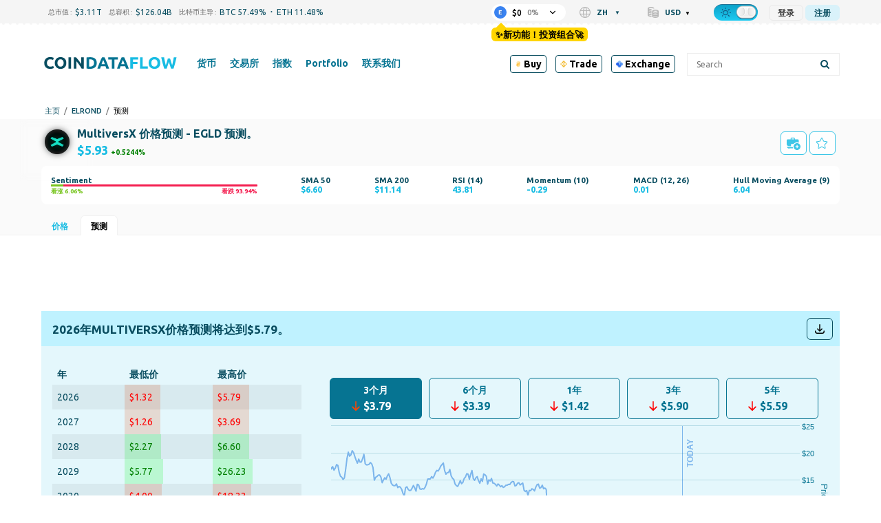

--- FILE ---
content_type: text/html; charset=UTF-8
request_url: https://coindataflow.com/zh/%E9%A2%84%E6%B5%8B/elrond
body_size: 99676
content:
<!DOCTYPE html>
<html lang="zh">
<head>
    <meta charset="UTF-8">
    <meta http-equiv="X-UA-Compatible" content="IE=edge">
    <meta name="viewport" content="width=device-width, initial-scale=1, maximum-scale=1">
    <meta name="format-detection" content="telephone=no">
        <title>Elrond价格预测最高$262.31 - EGLD 2026, 2026 - 2030 预测。</title>
    <meta property="og:title" content="Elrond价格预测最高$262.31 - EGLD 2026, 2026 - 2030 预测。">
<meta property="og:image" content="https://coindataflow.com/uploads/coins/elrond-erd-2.png?1717098052">
<meta name="description" content="Elrond/MultiversX(EGLD)价格预测和预测基于资金流量或互联网和科技公司的历史记录。打开此页面以获取有关Elrond/MultiversX(EGLD)价格和价值的详细分析">
<meta property="og:description" content="Elrond/MultiversX(EGLD)价格预测和预测基于资金流量或互联网和科技公司的历史记录。打开此页面以获取有关Elrond/MultiversX(EGLD)价格和价值的详细分析">
<meta property="og:url" content="https://coindataflow.com/zh/%E9%A2%84%E6%B5%8B/elrond">
<meta property="og:type" content="website">
<meta property="og:site_name" content="CoinDataFlow">
<meta name="csrf-param" content="_csrf-frontend">
<meta name="csrf-token" content="jyqgks3sPceRpo1fhNyVrQmZBKaHziSvPGPNFJ-xtEDBYOeg_Z5MrtyX7BDbk8_yXvBXwN2bc-BGB6NOq_SAdA==">

<link href="https://coindataflow.com/zh/%E9%A2%84%E6%B5%8B/elrond" rel="canonical">
<link href="https://coindataflow.com/en/prediction/elrond" rel="alternate" hreflang="en" label="English">
<link href="https://coindataflow.com/ru/%D0%BF%D1%80%D0%BE%D0%B3%D0%BD%D0%BE%D0%B7/elrond" rel="alternate" hreflang="ru" label="Русский">
<link href="https://coindataflow.com/es/predicci%C3%B3n/elrond" rel="alternate" hreflang="es" label="Español">
<link href="https://coindataflow.com/de/prognose/elrond" rel="alternate" hreflang="de" label="Deutsch">
<link href="https://coindataflow.com/fr/pr%C3%A9diction/elrond" rel="alternate" hreflang="fr" label="Français">
<link href="https://coindataflow.com/it/previsione/elrond" rel="alternate" hreflang="it" label="Italiano">
<link href="https://coindataflow.com/zh/%E9%A2%84%E6%B5%8B/elrond" rel="alternate" hreflang="zh" label="简体中文">
<link href="https://coindataflow.com/ja/%E4%BA%88%E6%83%B3/elrond" rel="alternate" hreflang="ja" label="日本語">
<link href="https://coindataflow.com/ko/%EC%98%88%EC%B8%A1/elrond" rel="alternate" hreflang="ko" label="한국어">
<link href="https://coindataflow.com/tr/tahmin/elrond" rel="alternate" hreflang="tr" label="Türkçe">
<link href="https://coindataflow.com/pt/previs%C3%A3o/elrond" rel="alternate" hreflang="pt" label="Português">
<link href="https://coindataflow.com/ar/%D8%AA%D9%88%D9%82%D8%B9/elrond" rel="alternate" hreflang="ar" label="العربية">
<link href="https://coindataflow.com/vi/d%E1%BB%B1-%C4%91o%C3%A1n/elrond" rel="alternate" hreflang="vi" label="Tiếng việt">
<link href="https://coindataflow.com/th/%E0%B8%81%E0%B8%B2%E0%B8%A3%E0%B8%97%E0%B8%B3%E0%B8%99%E0%B8%B2%E0%B8%A2/elrond" rel="alternate" hreflang="th" label="ภาษาไทย">
<link href="https://coindataflow.com/en/prediction/elrond" rel="alternate" hreflang="x-default">
<link href="/assets/455a7f3c/authchoice.css" rel="stylesheet">
<link href="https://cdnjs.cloudflare.com/ajax/libs/font-awesome/6.2.0/css/all.min.css" rel="stylesheet">
<style>.breadcrumbs {
    display: flex;
    list-style: none;
    padding: 0;
    margin: 0;
    margin-left: 5px;
    margin-top: 5px;
    align-items: center;
    text-transform: uppercase;
    font-size: 11px;
    font-weight: 500;
}
.breadcrumbs > li {
    display: flex;
    align-items: center;
}
.breadcrumbs a {
    text-decoration: none;
}
.breadcrumbs > li:not(:last-child):after {
    content: '/';
    margin: 0 6px;
    /* font-size: 9px; */
    /* font-weight: bold; */
    opacity: 0.5;
}</style>
<style>@media (min-width: 768px) {
  .sentiment--column {
    min-width: 250px;
  }
}
@media (min-width: 1024px) {
  .sentiment--column {
    min-width: 300px;
  }
}</style>
<style>
@keyframes blinker {
  100% {
    background: transparent;
  }
}
@keyframes blinker2 {
  100% {
    opacity: 0;
  }
}
.flash-up, .flash-down {
    animation: blinker 1000ms linear;
    animation-fill-mode: forwards;
}
.flash-up {
    background-color: rgba(0, 128, 0, 0.25);
}
.night .flash-up {
    // background-color: lime;
    background-color: rgba(0, 255, 0, 0.35);
}
.flash-down {
    background-color: rgba(255, 0, 0, 0.25);
}
.night .flash-down {
    background-color: rgba(255, 69, 0, 0.35);
}
.arrow {
    height: 12px;
    width: 12px;
    display: inline-block;
    color: gray;
    opacity: 1;
    margin-left: -16px;
    margin-right: 4px;
}
.arrow svg {
    fill: currentColor;
}
.arrow-flash-up, .arrow-flash-down {
    animation: blinker2 1000ms linear;
    animation-fill-mode: forwards;
}
.arrow-flash-up {
    color: rgba(0, 128, 0, 1);
}
.night .arrow-flash-up {
    color: rgba(0, 255, 0, 1);
}
.arrow-flash-down {
    color: rgba(255, 0, 0, 1);
    transform: rotate(180deg) translate(0, -11px);
}
.night .arrow-flash-down {
    color: rgba(255, 69, 0, 1);
}
.categories {
    padding: 0;
    margin: 0;
    list-style-type: none;
    height: 14px;
    overflow: hidden;
    position: absolute;
    top: 0;
    left: 0;
    background-color: #f5f5f5;
    z-index: 99;
    padding: 0px 5px 5px 5px;
    margin-left: -8px;
    // margin-top: -8px;
}
.night .categories {
    background-color: #2d2d2d;
}
.categories li {
    padding: 5px 5px;
}
.categories:hover {
    height: auto;
    box-shadow: 3px 3px 11px 0px rgba(0,0,0,0.75);
}
.category-container {
    position: relative;
    padding-right: 40px;
    min-width: 100px;
}
</style>
<style>.estimated-profit {
    font-size: 1.5rem;
    font-weight: 700;
}
.invest-calc-heading {
    font-weight: 500;
    margin: 0;
    margin-bottom: 8px;
    padding: 0;
}
.invest-calc {
    margin-top: 16px;
    padding: 16px;
    background-color: rgba(255,255,255,0.55);
    border-radius: 6px;
    border: 1px solid #78c521;
}
.night .invest-calc {
    background-color: rgba(0,0,0,0.25);
}
.invest-calc__container {
    --margins: 6px;
    display: grid;
    grid-template-columns: 1fr;
    grid-gap: 16px;
    align-items: center;
}
@media screen and (min-width: 900px) {
.invest-calc__container {
    grid-template-columns: repeat(4, 1fr);
}
}
.night .invest-calc {
    color-scheme: dark;
}</style>
<style>.sentiment-bar_wrapper {
--height: 16px;
height: var(--height);
background: #f41e50;
overflow: hidden;
border-radius: var(--height);
}
.sentiment-bar_inner {
height: 100%;
background: #78c520;
}
.sentiment-info {
display: flex;
justify-content: space-between;
margin-top: var(--mt, 10px);
}
.sentiment-bullish, .sentiment-bearish {
font-weight: var(--fw, bold);
font-size: var(--fs, inherit);
}
.sentiment-bullish {
    color: #78c520;
}
.sentiment-bearish {
    color: #f41e50;
}</style>
<style>._or {
    text-align: center;
    margin: 20px 0;
    font-size: 18px;
    position: relative;
}
._or span {
    display: inline-block;
    background-color: #f5f5f5;
    position: relative;
    padding: 0 10px;
    z-index: 5;
}
.night ._or span {
    background-color: #212121;
}
._or:before {
    background-color: gray;
    content: "";
    display: block;
    height: 1px;
    position: absolute;
    top: 0;
    margin-top: 10px;
    left: 0;
    right: 0;
}</style>
<style>.gsi-material-button {
    display: block;
  -moz-user-select: none;
  -webkit-user-select: none;
  -ms-user-select: none;
  -webkit-appearance: none;
  background-color: WHITE !important;
    text-decoration: none;
  background-image: none;
  border: 1px solid #e4e4e4;
  -webkit-border-radius: 4px;
  border-radius: 4px;
  -webkit-box-sizing: border-box;
  box-sizing: border-box;
  color: #1f1f1f !important;
  cursor: pointer !important;
  font-family: 'Roboto', arial, sans-serif;
  font-size: 14px;
  height: 40px;
  letter-spacing: 0.25px;
  outline: none;
  overflow: hidden;
  padding: 0 12px;
  position: relative;
  text-align: center;
  -webkit-transition: background-color .218s, border-color .218s, box-shadow .218s;
  transition: background-color .218s, border-color .218s, box-shadow .218s;
  vertical-align: middle;
  white-space: nowrap;
  width: auto;
  max-width: 400px;
  min-width: min-content;

}

.gsi-material-button .gsi-material-button-icon {
  height: 20px;
    margin-right: 12px;
    min-width: 20px;
      width: 20px;
    
}

.gsi-material-button .gsi-material-button-content-wrapper {
  -webkit-align-items: center;
    align-items: center;
    display: flex;
      -webkit-flex-direction: row;
      flex-direction: row;
        -webkit-flex-wrap: nowrap;
        flex-wrap: nowrap;
          height: 100%;
          justify-content: space-between;
            position: relative;
            width: 100%;
            
}

.gsi-material-button .gsi-material-button-contents {
  -webkit-flex-grow: 1;
    flex-grow: 1;
    font-family: 'Roboto', arial, sans-serif;
      font-weight: 500;
      overflow: hidden;
        text-overflow: ellipsis;
        vertical-align: top;
        
}

.gsi-material-button .gsi-material-button-state {
  -webkit-transition: opacity .218s;
    transition: opacity .218s;
    bottom: 0;
      left: 0;
      opacity: 0;
        position: absolute;
        right: 0;
          top: 0;
        
}

.gsi-material-button:disabled {
  cursor: default;
    background-color: #ffffff61 !important;
    border-color: #1f1f1f1f !important;
    
}

.gsi-material-button:disabled .gsi-material-button-contents {
  opacity: 38%;
  
}

.gsi-material-button:disabled .gsi-material-button-icon {
  opacity: 38%;
  
}

.gsi-material-button:not(:disabled):active .gsi-material-button-state, 
    .gsi-material-button:not(:disabled):focus .gsi-material-button-state {
      background-color: #303030 !important;
        opacity: 12%;
      
}

.gsi-material-button:not(:disabled):hover {
  -webkit-box-shadow: 0 1px 2px 0 rgba(60, 64, 67, .30), 0 1px 3px 1px rgba(60, 64, 67, .15);
    box-shadow: 0 1px 2px 0 rgba(60, 64, 67, .30), 0 1px 3px 1px rgba(60, 64, 67, .15);
  
}

.gsi-material-button:not(:disabled):hover .gsi-material-button-state {
  background-color: #303030 !important;
    opacity: 8%;
  
}</style>
<style>
@media screen and (min-width: 993px) {
    .new-menu-columns {
        column-count: 3;
        display: block !important;
    }
    .new-menu-column-start {
        break-before: column;
    }
    .new-menu-columns > .nav2-menu1_item {
        padding-bottom: 20px !important;
    }
}
</style>
<style>
.disclaimer {
    margin-top: 16px;
    color: gray;
    font-size: 11px;
    line-height: 1.4;
    text-align: justify;
}
.disclaimer:before {
    content: attr(data-content);
}
</style>
<style>
.top-ad {
    height: 90px !important;
}
.another-ad {
    height: 90px !important;
}
@media (pointer:none), (pointer:coarse) {
        .another-ad {
            height: 100px !important;
        }
}
</style>    <link
    rel="stylesheet"
    type="text/css"
    href="https://unpkg.com/world-flags-sprite@0.0.2/stylesheets/flags16.css"
/>
<link rel="apple-touch-icon" href="https://coindataflow.com/favicon/apple-touch-icon.png">
<link rel="apple-touch-icon" sizes="57x57" href="https://coindataflow.com/favicon/apple-icon-57x57.png">
<link rel="apple-touch-icon" sizes="60x60" href="https://coindataflow.com/favicon/apple-icon-60x60.png">
<link rel="apple-touch-icon" sizes="72x72" href="https://coindataflow.com/favicon/apple-icon-72x72.png">
<link rel="apple-touch-icon" sizes="76x76" href="https://coindataflow.com/favicon/apple-icon-76x76.png">
<link rel="apple-touch-icon" sizes="114x114" href="https://coindataflow.com/favicon/apple-icon-114x114.png">
<link rel="apple-touch-icon" sizes="120x120" href="https://coindataflow.com/favicon/apple-icon-120x120.png">
<link rel="apple-touch-icon" sizes="144x144" href="https://coindataflow.com/favicon/apple-icon-144x144.png">
<link rel="apple-touch-icon" sizes="152x152" href="https://coindataflow.com/favicon/apple-icon-152x152.png">
<link rel="apple-touch-icon" sizes="180x180" href="https://coindataflow.com/favicon/apple-icon-180x180.png">
<link rel="icon" type="image/png" sizes="16x16" href="https://coindataflow.com/favicon/favicon-16x16.png">
<link rel="icon" type="image/png" sizes="32x32" href="https://coindataflow.com/favicon/favicon-32x32.png">
<link rel="icon" type="image/png" sizes="96x96" href="https://coindataflow.com/favicon/favicon-96x96.png">
<link rel="icon" type="image/png" sizes="128x128" href="https://coindataflow.com/favicon/favicon-128x128.png">
<link rel="icon" type="image/png" sizes="192x192" href="https://coindataflow.com/favicon/favicon-192x192.png">
<link rel="stylesheet" href="https://cdnjs.cloudflare.com/ajax/libs/font-awesome/5.15.2/css/all.min.css" integrity="sha512-HK5fgLBL+xu6dm/Ii3z4xhlSUyZgTT9tuc/hSrtw6uzJOvgRr2a9jyxxT1ely+B+xFAmJKVSTbpM/CuL7qxO8w==" crossorigin="anonymous">
<link rel="stylesheet" href="/css/prodrop.css?v=10.03" />

<!-- Add manifest -->
<link rel="manifest" href="/manifest/manifest.json">
<!-- Tell the browser it's a PWA -->
<meta name="mobile-web-app-capable" content="yes">
<!-- Tell iOS it's a PWA -->
<meta name="apple-mobile-web-app-capable" content="yes">

<!-- Global site tag (gtag.js) - Google Analytics -->
<script async src="https://www.googletagmanager.com/gtag/js?id=UA-147033312-1"></script>
<script>
  window.dataLayer = window.dataLayer || [];
  function gtag(){dataLayer.push(arguments);}
  gtag('js', new Date());

  gtag('config', 'UA-147033312-1');
</script><meta name="coinzilla" content="3cf1472eabfbaab4756ba3da06c0eaac" />
<script
        src="https://coinzillatag.com/lib/header.js">
</script>
<script>
        window.coinzilla_header = window.coinzilla_header || [];
        function czilla() {coinzilla_header.push(arguments);}
        czilla('442648075bdc0e0c647');
</script><style>.my-top {
  background-color: #F5F5F5; /* Light gray background for light theme */
  padding: 10px 0; /* Vertical padding for spacing */
  text-align: center; /* Center the content */
  font-family: 'Roboto', 'Open Sans', sans-serif; /* Sans-serif font similar to the site */
  font-size: 14px; /* Matching font size */
  color: #000000; /* Black text for light theme */
  display: flex; /* Use flexbox for inline alignment */
  justify-content: center; /* Center items horizontally */
  align-items: center; /* Center items vertically */
  border-bottom: 1px solid #E0E0E0; /* Subtle light gray border */
}

.my-top .countdown-text,
.my-top #top-timer,
.my-top .button {
  margin-right: 15px; /* Manual spacing between elements */
}

.my-top .button {
  margin-right: 0; /* Remove margin on the last element to avoid extra space */
  color: #FFFFFF; /* White text for the button */
  background-color: #007BFF; /* Blue background for the button in light theme */
  text-decoration: none; /* Remove underline */
  font-weight: 500; /* Match the site's link weight */
  padding: 5px 10px; /* Add padding for a button-like appearance */
  border-radius: 5px; /* Rounded corners */
  transition: background-color 0.3s ease; /* Smooth transition for hover effect */
}

.my-top .countdown-text {
  font-weight: 400; /* Regular weight for the text */
}

.my-top #top-timer {
  font-weight: 500; /* Slightly bolder for the timer */
}

.my-top .button:hover {
  background-color: #0056b3; /* Darker blue on hover */
}

/* Dark theme styles */
body.night.night-theme .my-top {
  background-color: #1A1A1A; /* Darker background for dark theme */
  color: #FFFFFF; /* White text for dark theme */
  border-bottom: 1px solid #444444; /* Darker gray border for dark theme */
}

body.night.night-theme .my-top .button {
  color: #FFFFFF; /* White text for the button in dark theme */
  background-color: #555555; /* Muted gray for the button in dark theme */
}

body.night.night-theme .my-top .button:hover {
  background-color: #666666; /* Slightly lighter gray on hover */
}

/* Mobile adjustments for screens smaller than 768px */
@media (max-width: 768px) {
  .my-top {
    flex-wrap: wrap; /* Allow elements to wrap onto a new line if needed */
    padding: 8px 10px; /* Slightly less vertical padding for a more compact look */
    font-size: 11px; /* Smaller font size for mobile */
  }

  .my-top .countdown-text,
  .my-top #top-timer,
  .my-top .button {
    margin-right: 8px; /* Tighter horizontal spacing */
    margin-bottom: 5px; /* Small vertical spacing in case of wrapping */
  }

  .my-top .button {
    margin-right: 0; /* Remove margin on the last element */
    margin-bottom: 0; /* Remove bottom margin on the button */
    padding: 3px 6px; /* Smaller padding for a more compact button */
    font-size: 11px; /* Match the smaller font size */
  }

  /* Add extra vertical spacing when the button wraps to the second line */
  .my-top .button:nth-child(3) {
    margin-top: 8px; /* Add top margin to the button when it wraps */
  }
}

.page .block {
	line-height: 1.9em;
}

.page .block-body {
	display: grid; 
}

.page .page-quote .page-quote__text {
	text-align: left;
	line-height: 1.9em;
  	font-style: italic;
  	padding: 20px;
}


  .sum .simple-table {
    width: 100%;
    border-collapse: collapse;
    font-size: clamp(12px, 2vw, 16px);
  }
  .sum .simple-table th, .sum .simple-table td {
    border: 1px solid #ddd;
    padding: 8px;
    text-align: center;
  }
  .sum .simple-table th:first-child {
    width: 20%; /* Уменьшаем ширину первой колонки */
  }
  .sum .simple-table th, .sum .simple-table td:nth-child(2),
  .sum .simple-table td:nth-child(3),
  .sum .simple-table td:nth-child(4) {
    width: 25%; /* Оставляем 25% для остальных колонок */
  }

  /* Шапка таблицы для дневной темы */
  .sum .simple-table thead th {
    background-color: #f5f5f5; /* Светлый цвет для шапки */
    font-weight: bold;
    border-bottom: 3px solid #333; /* Жирная нижняя граница */
    padding: 10px; /* Больше отступов для шапки */
    color: #333; /* Цвет текста */
    word-break: break-all;
    overflow-wrap: break-all;
  }

  /* Четные строки для дневной темы */
  .sum .simple-table tbody tr:nth-child(even) {
    background-color: #f9f9f9; /* Светло-серый фон */
  }

  /* Темная тема */
  .night-theme .sum .simple-table {
    background-color: #333; /* Темный фон для всей таблицы */
    color: #ddd; /* Светло-серый цвет текста */
  }

  /* Шапка таблицы для темной темы */
  .night-theme .sum .simple-table thead th {
    background-color: #555; /* Темный фон для шапки, чтобы выделять заголовок */
    border-bottom: 3px solid #aaa; /* Жирная нижняя граница */
    color: #fff; /* Светлый цвет текста для контраста */
    font-weight: bold; /* Жирное начертание заголовка */
  }

  /* Четные строки для темной темы */
  .night-theme .sum .simple-table tbody tr:nth-child(even) {
    background-color: #444; /* Темно-серый фон для четных строк */
  }

  /* Нечетные строки для темной темы */
  .night-theme .sum .simple-table tbody tr:nth-child(odd) {
    background-color: #383838; /* Немного светлее фон для нечётных строк */
  }

.sum h3 {
  margin-block-start: 0.2em;
}
.page .page-quote .page-figcaption {
	text-align: right;
}

.block-body.block-content > .page-section {
    font-size: 1.2em;
    line-height: 1.9em;
}

.page-coin-summary {
    font-size: inherit;
    line-height: inherit;
}

.page-coin-summary table {
  border-collapse: collapse;
}

.block-body.block-content > .page-section:not(:first-child) {
    padding: 0px 20px;
}

.page-coin-summary__item.page-coin-summary-metrics {
  padding-bottom: 20px;
}

.night.night-theme table.page-table th {
      background-color: #212f32;
    }

.night.night-theme table.page-table tr:nth-child(even) {
      background-color: #ffffff36;
    }

.night.night-theme table.page-table tr:nth-child(odd) {
      background-color: #f9f9f96e;
    }

table.page-table th {
  background-color: #ededed;
}

table.page-table tr:nth-child(even) {
  background-color: rgba(255, 255, 255, 0.1);
}

table.page-table tr:nth-child(odd) {
  background-color: rgba(255, 255, 255, 0.3);
}

.page-faq>div:nth-child(4n+1), .page-faq>div:nth-child(4n+2) {
    background-color: rgba(255, 255, 255, 0.3);
}

.page-faq>div:nth-child(4n+3), .page-faq>div:nth-child(4n+4) {
    background-color: rgba(255, 255, 255, 0.1);
}

.page-faq {
  gap: initial;
}

.page-faq_item {
  padding: 10px;
}

/* Цвет текста для движения цен в светлой теме */
.price-up {
  	font-weight: bold;
    color: #28a745; /* Умеренный зеленый */
}

.price-down {
  	font-weight: bold;
    color: #dc3545; /* Умеренный красный */
}

/* Цвет текста для движения цен в темной теме */
body.night .price-up {
  	font-weight: bold;
    color: #00ff00; /* Яркий зеленый ("кислотный") */
}

body.night .price-down {
  	font-weight: bold;
    color: #ff3333; /* Яркий красный ("кислотный") */
}


/* Prediction Movement*/

.faq.pmov .grid-container {
    display: grid;
    grid-template-columns: repeat(auto-fit, minmax(300px, 1fr));
    gap: 20px;
}

.faq.pmov .grid-item {
    background-color: rgb(255 255 255 / 30%);
    padding: 20px;
    border-radius: 8px;
}

.night .faq.pmov .grid-item {
    background-color: rgb(255 255 255 / 3%);
}

.faq.pmov {
	grid-gap: 0 20px;
}

.faq.pmov .item .grid-container .grid-item h3 {
    font-size: 1.2em;
    padding-bottom: 10px;
    border-bottom-style: outset;
}

.faq.pmov .grid-item ul {
    margin-left: 20px;
    margin-bottom: 20px;
}

.faq.pmov .grid-item ul {
    list-style-type: disc;
    padding-left: 20px;
}

.faq.pmov .grid-item ul li {
    margin-bottom: 10px;
    line-height: 1.5; 
}

.faq.pmov .grid-item:nth-child(1) {
    border-left: 4px solid #17e606;
}

.faq.pmov .grid-item:nth-child(2) {
    border-left: 4px solid #de4444;
}

.faq.pmov .bullish-patterns {
    color: green;
}

.faq.pmov .bearish-patterns {
    color: red;
}

.faq.pmov .item:nth-child(2) {
    grid-template-columns: auto;
}

.faq.pmov .item:nth-child(2) h3 {
    margin-top:0;
}

.faq.pmov .item:nth-child(3) {
    grid-template-rows: auto;
}

.faq.pmov .item:nth-child(3) div{
  	padding: 10px 20px;
    margin: 10px;
}

.faq.pmov .item:nth-child(4),
.faq.pmov .item:nth-child(5) {
    grid-column: 1 / 3;
}

.ta {
  display: grid;
  grid-template-columns: repeat(2, 1fr);
  grid-gap: 20px;
}

.ta .item {
  display: grid;
  grid-template-columns: repeat(2, 1fr);
  grid-column: 1 / 3;
}

.ta .item:nth-child(1) div:nth-child(1){
  grid-column: 1 / 2;
}
.ta .item:nth-child(1) div:nth-child(2){
  grid-column: 2 / 3;
}

.ta .item:nth-child(2) div, .ta .item:nth-child(3) div, .ta .item:nth-child(4) div{
  grid-column: 1 / 3;
}

.ta .item:nth-child(3) div:nth-child(2), .ta .item:nth-child(3) div:nth-child(4){
  grid-column: 1 / 2;
}
.ta .item:nth-child(3) div:nth-child(3), .ta .item:nth-child(3) div:nth-child(5){
  grid-column: 2 / 3;
}

.ta .item>div h3 {
    font-size: 1.9em;
    padding-bottom: 10px;
    border-bottom-style: outset;
}

.ta .item>div p {
    font-size: 1.2em;
    line-height: 1.7em;
}

.ta .item>div {
    padding: 10px;
}

.ta .item:nth-child(1) .gauge-title{
  font-size: 1.9em;
  padding-bottom: 10px;
  border-bottom-style: outset;
  margin-bottom: 20px;
}

body.night .BUY, body.night .bullish, body.night .increase {
    font-weight: bold;
    color: #00ff00;
}
.BUY, .bullish, .increase{
    font-weight: bold;
    color: #28a745;
}

body.night .SELL, body.night .bearish, body.night .decrease {
    font-weight: bold;
    color: #ff3333;
}

.SELL, .bearish{
    font-weight: bold;
    color: #dc3545;
}

body.night .neutral, body.night .NEUTRAL{
    font-weight: bold;
    color: gray;
}

.neutral, .NEUTRAL{
    font-weight: bold;
    color: gray;
}

@media (max-width: 768px) {
  .block-body.block-content > .page-section {
    font-size: 1em;
    line-height: 1.8em;
    padding: 0;
  }
  
  .block-body.block-content > .page-section:not(:first-child) {
    padding: 0;
  }
  
  .page-coin-summary table{
      font-size: 0.9em;
  }
  
    /* Текст в блоке FAQ для светлой темы */
  .page-faq .faq-text span{
    color: green; /* Зелёный для светлой темы */
  }

  /* Текст в блоке FAQ для тёмной темы */
  .night-theme .page-faq .faq-text span{
    color: #0f0; /* Светло-зелёный для тёмной темы */
  }
  
  .page-faq>div:nth-child(4n+1), .page-faq>div:nth-child(4n+2) {
    background-color: initial;
  }
  
  .page-faq>div:nth-child(odd) {
    background-color: rgba(255, 255, 255, 0.3);
  }
 
  .ta .item:nth-child(1) div:nth-child(1), .ta .item:nth-child(1) div:nth-child(2){
    grid-column: 1 / 3;
  }
  .ta .item:nth-child(3) div:nth-child(2), .ta .item:nth-child(3) div:nth-child(4){
    grid-column: 1 / 3;
  }
  .ta .item:nth-child(3) div:nth-child(3), .ta .item:nth-child(3) div:nth-child(5){
    grid-column: 1 / 3;
  }
}

tr.ohlc_calc{
display:none
}</style><link href="/public/app/main.b295fc41688d5b3d5111.css" rel="stylesheet"></head>
<body><script>window.tryNewPortfolioContent = `✨新功能！投资组合🚀`;
try {
    var theme = window.localStorage.getItem('theme');
    const classList = document.body.classList;
    if(theme === 'night' && !classList.contains('night')) {
        document.cookie = [
          'theme=night',
          'path=/'
        ].join(';')
        classList.add('night');
 document.querySelectorAll('[data-theme-switcher]').forEach(el => {
el.checked = true;
});
      classList.add('night-theme');;
    }
} catch (err) {
    console.error(err);
}
(() => {
    const isGuest = true;
    const key = 'backUrlAfterLogin';
    window._isGuest = true;
    if (isGuest) {
        
        window.localStorage.setItem(key, window.location.href);
    } else {
        window.localStorage.setItem('_was_logged_in', 1);
        const url = window.localStorage.getItem(key);
        if (url) {
            window.localStorage.removeItem(key);
            window.location.replace(url);
        }
    }
})();</script><div class="header-442648075bdc0e0c647"></div>                <svg width="0" height="0" class="hidden" style="display: none;">
  <symbol version="1.1" id="arrow-down" xmlns="http://www.w3.org/2000/svg" xmlns:xlink="http://www.w3.org/1999/xlink" x="0px" y="0px" xml:space="preserve" viewBox="0 0 451.847 451.847">
    <g>
      <path fill="currentColor" d="M225.923,354.706c-8.098,0-16.195-3.092-22.369-9.263L9.27,151.157c-12.359-12.359-12.359-32.397,0-44.751
    c12.354-12.354,32.388-12.354,44.748,0l171.905,171.915l171.906-171.909c12.359-12.354,32.391-12.354,44.744,0
    c12.365,12.354,12.365,32.392,0,44.751L248.292,345.449C242.115,351.621,234.018,354.706,225.923,354.706z"></path>
    </g>
    <g></g>
    <g></g>
    <g></g>
    <g></g>
    <g></g>
    <g></g>
    <g></g>
    <g></g>
    <g></g>
    <g></g>
    <g></g>
    <g></g>
    <g></g>
    <g></g>
    <g></g>
  </symbol>
  <symbol fill="none" xmlns="http://www.w3.org/2000/svg" viewBox="0 0 24 24" id="loading">
    <path fill="currentColor" d="m12 22c-5.51 0-10-4.49-10-10 0-1.87.52-3.69 1.5-5.27.29-.47.91-.61 1.38-.32s.61.90999.32 1.37999c-.78 1.26-1.2 2.72001-1.2 4.21001 0 4.41 3.59 8 8 8s8-3.59 8-8-3.59-8-8-8c-.55 0-1-.45-1-1s.45-1 1-1c5.51 0 10 4.49 10 10s-4.49 10-10 10z" fill="rgb(0,0,0)"></path>
  </symbol>
<symbol id="setting" enable-background="new 0 0 512 512" xmlns="http://www.w3.org/2000/svg" viewBox="0 0 512 512">
<path fill="currentColor" d="m489.514 296.695-21.3-17.534c-14.59-12.011-14.564-34.335.001-46.322l21.299-17.534c15.157-12.479 19.034-33.877 9.218-50.882l-42.058-72.846c-9.818-17.004-30.292-24.344-48.674-17.458l-25.835 9.679c-17.696 6.628-37.016-4.551-40.117-23.161l-4.535-27.214c-3.228-19.366-19.821-33.423-39.455-33.423h-84.115c-19.635 0-36.229 14.057-39.456 33.424l-4.536 27.213c-3.107 18.643-22.453 29.778-40.116 23.162l-25.835-9.68c-18.383-6.886-38.855.455-48.674 17.458l-42.057 72.845c-9.817 17.003-5.941 38.402 9.218 50.882l21.299 17.534c14.592 12.012 14.563 34.334 0 46.322l-21.3 17.534c-15.158 12.48-19.035 33.879-9.218 50.882l42.058 72.846c9.818 17.003 30.286 24.344 48.674 17.458l25.834-9.679c17.699-6.631 37.015 4.556 40.116 23.161l4.536 27.212c3.228 19.369 19.822 33.426 39.456 33.426h84.115c19.634 0 36.228-14.057 39.455-33.424l4.535-27.212c3.106-18.638 22.451-29.781 40.117-23.161l25.836 9.678c18.387 6.887 38.856-.454 48.674-17.458l42.059-72.847c9.815-17.003 5.938-38.402-9.219-50.881zm-67.481 103.728-25.835-9.679c-41.299-15.471-86.37 10.63-93.605 54.043l-4.535 27.213h-84.115l-4.536-27.213c-7.249-43.497-52.386-69.484-93.605-54.043l-25.835 9.679-42.057-72.846 21.299-17.534c34.049-28.03 33.978-80.114 0-108.086l-21.299-17.534 42.058-72.846 25.834 9.679c41.3 15.47 86.37-10.63 93.605-54.043l4.535-27.213h84.115l4.535 27.213c7.25 43.502 52.389 69.481 93.605 54.043l25.835-9.679 42.067 72.836s-.003.003-.011.009l-21.298 17.534c-34.048 28.028-33.98 80.113-.001 108.086l21.3 17.534zm-166.033-243.09c-54.405 0-98.667 44.262-98.667 98.667s44.262 98.667 98.667 98.667 98.667-44.262 98.667-98.667-44.262-98.667-98.667-98.667zm0 157.334c-32.349 0-58.667-26.318-58.667-58.667s26.318-58.667 58.667-58.667 58.667 26.318 58.667 58.667-26.318 58.667-58.667 58.667z"></path>
</symbol>
<symbol xmlns="http://www.w3.org/2000/svg" viewBox="-33 0 512 512.00102" id="share">
<path d="m361.824219 344.394531c-24.53125 0-46.632813 10.59375-61.972657 27.445313l-137.972656-85.453125c3.683594-9.429688 5.726563-19.671875 5.726563-30.386719 0-10.71875-2.042969-20.960938-5.726563-30.386719l137.972656-85.457031c15.339844 16.851562 37.441407 27.449219 61.972657 27.449219 46.210937 0 83.804687-37.59375 83.804687-83.804688 0-46.210937-37.59375-83.800781-83.804687-83.800781-46.210938 0-83.804688 37.59375-83.804688 83.804688 0 10.714843 2.046875 20.957031 5.726563 30.386718l-137.96875 85.453125c-15.339844-16.851562-37.441406-27.449219-61.972656-27.449219-46.210938 0-83.804688 37.597657-83.804688 83.804688 0 46.210938 37.59375 83.804688 83.804688 83.804688 24.53125 0 46.632812-10.59375 61.972656-27.449219l137.96875 85.453125c-3.679688 9.429687-5.726563 19.671875-5.726563 30.390625 0 46.207031 37.59375 83.800781 83.804688 83.800781 46.210937 0 83.804687-37.59375 83.804687-83.800781 0-46.210938-37.59375-83.804688-83.804687-83.804688zm-53.246094-260.589843c0-29.359376 23.886719-53.246094 53.246094-53.246094s53.246093 23.886718 53.246093 53.246094c0 29.359374-23.886718 53.246093-53.246093 53.246093s-53.246094-23.886719-53.246094-53.246093zm-224.773437 225.441406c-29.363282 0-53.25-23.886719-53.25-53.246094s23.886718-53.246094 53.25-53.246094c29.359374 0 53.242187 23.886719 53.242187 53.246094s-23.882813 53.246094-53.242187 53.246094zm224.773437 118.949218c0-29.359374 23.886719-53.246093 53.246094-53.246093s53.246093 23.886719 53.246093 53.246093c0 29.359376-23.886718 53.246094-53.246093 53.246094s-53.246094-23.886718-53.246094-53.246094zm0 0" fill="currentColor"></path>
</symbo>
<symbol version="1.1" id="left-arrow" xmlns="http://www.w3.org/2000/svg" xmlns:xlink="http://www.w3.org/1999/xlink" x="0px" y="0px" xml:space="preserve" viewBox="0 0 492 492">
<g>
  <g>
    <path fill="currentColor" d="M198.608,246.104L382.664,62.04c5.068-5.056,7.856-11.816,7.856-19.024c0-7.212-2.788-13.968-7.856-19.032l-16.128-16.12
        C361.476,2.792,354.712,0,347.504,0s-13.964,2.792-19.028,7.864L109.328,227.008c-5.084,5.08-7.868,11.868-7.848,19.084
        c-0.02,7.248,2.76,14.028,7.848,19.112l218.944,218.932c5.064,5.072,11.82,7.864,19.032,7.864c7.208,0,13.964-2.792,19.032-7.864
        l16.124-16.12c10.492-10.492,10.492-27.572,0-38.06L198.608,246.104z"></path>
  </g>
</g>
<g></g>
<g></g>
<g></g>
<g></g>
<g></g>
<g></g>
<g></g>
<g></g>
<g></g>
<g></g>
<g></g>
<g></g>
<g></g>
<g></g>
<g></g>
</symbol>
  <symbol version="1.1" id="search" xmlns="http://www.w3.org/2000/svg" xmlns:xlink="http://www.w3.org/1999/xlink" x="0px" y="0px" xml:space="preserve" viewBox="0 0 56.966 56.966">
    <path fill="currentColor" d="M55.146,51.887L41.588,37.786c3.486-4.144,5.396-9.358,5.396-14.786c0-12.682-10.318-23-23-23s-23,10.318-23,23
    s10.318,23,23,23c4.761,0,9.298-1.436,13.177-4.162l13.661,14.208c0.571,0.593,1.339,0.92,2.162,0.92
    c0.779,0,1.518-0.297,2.079-0.837C56.255,54.982,56.293,53.08,55.146,51.887z M23.984,6c9.374,0,17,7.626,17,17s-7.626,17-17,17
    s-17-7.626-17-17S14.61,6,23.984,6z"></path>
    <g></g>
    <g></g>
    <g></g>
    <g></g>
    <g></g>
    <g></g>
    <g></g>
    <g></g>
    <g></g>
    <g></g>
    <g></g>
    <g></g>
    <g></g>
    <g></g>
    <g></g>
  </symbol>
  <symbol xmlns="http://www.w3.org/2000/svg" viewBox="0 0 512 511" id="edit">
    <path fill="currentColor" d="m405.332031 256.484375c-11.796875 0-21.332031 9.558594-21.332031 21.332031v170.667969c0 11.753906-9.558594 21.332031-21.332031 21.332031h-298.667969c-11.777344 0-21.332031-9.578125-21.332031-21.332031v-298.667969c0-11.753906 9.554687-21.332031 21.332031-21.332031h170.667969c11.796875 0 21.332031-9.558594 21.332031-21.332031 0-11.777344-9.535156-21.335938-21.332031-21.335938h-170.667969c-35.285156 0-64 28.714844-64 64v298.667969c0 35.285156 28.714844 64 64 64h298.667969c35.285156 0 64-28.714844 64-64v-170.667969c0-11.796875-9.539063-21.332031-21.335938-21.332031zm0 0"></path>
    <path fill="currentColor" d="m200.019531 237.050781c-1.492187 1.492188-2.496093 3.390625-2.921875 5.4375l-15.082031 75.4375c-.703125 3.496094.40625 7.101563 2.921875 9.640625 2.027344 2.027344 4.757812 3.113282 7.554688 3.113282.679687 0 1.386718-.0625 2.089843-.210938l75.414063-15.082031c2.089844-.429688 3.988281-1.429688 5.460937-2.925781l168.789063-168.789063-75.414063-75.410156zm0 0"></path>
    <path fill="currentColor" d="m496.382812 16.101562c-20.796874-20.800781-54.632812-20.800781-75.414062 0l-29.523438 29.523438 75.414063 75.414062 29.523437-29.527343c10.070313-10.046875 15.617188-23.445313 15.617188-37.695313s-5.546875-27.648437-15.617188-37.714844zm0 0"></path>
  </symbol>
  <symbol version="1.1" id="delete" xmlns="http://www.w3.org/2000/svg" xmlns:xlink="http://www.w3.org/1999/xlink" x="0px" y="0px" xml:space="preserve" viewBox="0 0 512 512">
    <g>
      <g>
        <path fill="currentColor" d="M62.205,150l26.569,320.735C90.678,493.865,110.38,512,133.598,512h244.805c23.218,0,42.92-18.135,44.824-41.265
            L449.795,150H62.205z M180.986,452c-7.852,0-14.458-6.108-14.956-14.063l-15-242c-0.513-8.276,5.771-15.395,14.033-15.908
            c8.569-0.601,15.381,5.757,15.908,14.033l15,242C196.502,444.632,189.721,452,180.986,452z M271,437c0,8.291-6.709,15-15,15
            c-8.291,0-15-6.709-15-15V195c0-8.291,6.709-15,15-15s15,6.709,15,15V437z M360.97,195.938l-15,242
            c-0.493,7.874-7.056,14.436-15.908,14.033c-8.262-0.513-14.546-7.632-14.033-15.908l15-242
            c0.513-8.276,7.764-14.297,15.908-14.033C355.199,180.543,361.483,187.662,360.97,195.938z"></path>
      </g>
    </g>
    <g>
      <g>
        <path fill="currentColor" d="M451,60h-90V45c0-24.814-20.186-45-45-45H196c-24.814,0-45,20.186-45,45v15H61c-16.569,0-30,13.431-30,30
            c0,16.567,13.431,30,30,30c137.966,0,252.039,0,390,0c16.569,0,30-13.433,30-30C481,73.431,467.569,60,451,60z M331,60H181V45
            c0-8.276,6.724-15,15-15h120c8.276,0,15,6.724,15,15V60z"></path>
      </g>
    </g>
    <g></g>
    <g></g>
    <g></g>
    <g></g>
    <g></g>
    <g></g>
    <g></g>
    <g></g>
    <g></g>
    <g></g>
    <g></g>
    <g></g>
    <g></g>
    <g></g>
    <g></g>
  </symbol>
  <symbol fill="none" xmlns="http://www.w3.org/2000/svg" xmlns:xlink="http://www.w3.org/1999/xlink" viewBox="0 0 24 24" id="drag">
    <clipPath id="clip0_11_1464">
      <path d="m0 0h24v24h-24z"></path>
    </clipPath>
    <g clip-path="url(#clip0_11_1464)">
      <path fill="currentColor" d="m11 18c0 1.1-.9 2-2 2s-2-.9-2-2 .9-2 2-2 2 .9 2 2zm-2-8c-1.1 0-2 .9-2 2s.9 2 2 2 2-.9 2-2-.9-2-2-2zm0-6c-1.1 0-2 .9-2 2s.9 2 2 2 2-.9 2-2-.9-2-2-2zm6 4c1.1 0 2-.9 2-2s-.9-2-2-2-2 .9-2 2 .9 2 2 2zm0 2c-1.1 0-2 .9-2 2s.9 2 2 2 2-.9 2-2-.9-2-2-2zm0 6c-1.1 0-2 .9-2 2s.9 2 2 2 2-.9 2-2-.9-2-2-2z" fill="#000"></path>
    </g>
  </symbol>
<symbol id="close" enable-background="new 0 0 320.591 320.591" xmlns="http://www.w3.org/2000/svg" viewBox="0 0 320.591 320.591">
<g>
  <g id="close_1_">
    <path d="m30.391 318.583c-7.86.457-15.59-2.156-21.56-7.288-11.774-11.844-11.774-30.973 0-42.817l257.812-257.813c12.246-11.459 31.462-10.822 42.921 1.424 10.362 11.074 10.966 28.095 1.414 39.875l-259.331 259.331c-5.893 5.058-13.499 7.666-21.256 7.288z" fill="currentColor"></path>
    <path d="m287.9 318.583c-7.966-.034-15.601-3.196-21.257-8.806l-257.813-257.814c-10.908-12.738-9.425-31.908 3.313-42.817 11.369-9.736 28.136-9.736 39.504 0l259.331 257.813c12.243 11.462 12.876 30.679 1.414 42.922-.456.487-.927.958-1.414 1.414-6.35 5.522-14.707 8.161-23.078 7.288z" fill="currentColor"></path>
  </g>
</g>
</symbol>
<symbol version="1.1" id="portfel" xmlns="http://www.w3.org/2000/svg" xmlns:xlink="http://www.w3.org/1999/xlink" x="0px" y="0px" xml:space="preserve" viewBox="0 0 512 512">
<g>
  <g>
    <g>
      <path fill="currentColor" d="M469.333,106.667H362.667V85.333c0-23.531-19.135-42.667-42.667-42.667H192c-23.531,0-42.667,19.135-42.667,42.667
            v21.333H42.667C19.135,106.667,0,125.802,0,149.333v64C0,236.865,19.135,256,42.667,256h170.667v-10.667
            c0-5.896,4.771-10.667,10.667-10.667h64c5.896,0,10.667,4.771,10.667,10.667V256h170.667C492.865,256,512,236.865,512,213.333
            v-64C512,125.802,492.865,106.667,469.333,106.667z M320,106.667H192V85.333h128V106.667z"></path>
      <path fill="currentColor" d="M506.083,267.51c-3.635-1.802-7.979-1.385-11.188,1.052c-7.583,5.74-16.417,8.771-25.563,8.771H298.667v32
            c0,5.896-4.771,10.667-10.667,10.667h-64c-5.896,0-10.667-4.771-10.667-10.667v-32H42.667c-9.146,0-17.979-3.031-25.563-8.771
            c-3.219-2.458-7.552-2.875-11.188-1.052C2.292,269.313,0,273.01,0,277.063v149.604c0,23.531,19.135,42.667,42.667,42.667h426.667
            c23.531,0,42.667-19.135,42.667-42.667V277.063C512,273.01,509.708,269.313,506.083,267.51z"></path>
    </g>
  </g>
</g>
<g></g>
<g></g>
<g></g>
<g></g>
<g></g>
<g></g>
<g></g>
<g></g>
<g></g>
<g></g>
<g></g>
<g></g>
<g></g>
<g></g>
<g></g>
</symbol>
<symbol id="plus-sign" enable-background="new 0 0 512 512" xmlns="http://www.w3.org/2000/svg" viewBox="0 0 512 512">
<g id="Icon">
  <g id="_64">
    <path fill="currentColor" d="m289.2 127v95.3h95.8c6.8 0 11.7 5.5 14.7 16.4 1.5 5.7 2.3 11.1 2.3 16.4s-.8 10.8-2.3 16.4c-3 11-7.9 16.4-14.7 16.4h-95.8v97c0 6.8-5.5 11.7-16.4 14.7-5.3 1.5-10.8 2.3-16.4 2.3l-16.4-2.3c-11-3-16.4-7.9-16.4-14.7v-97h-96.6c-6.8 0-11.7-5.5-14.7-16.4-1.5-5.7-2.3-11.1-2.3-16.4s.8-10.8 2.3-16.4c3-11 7.9-16.4 14.7-16.4h96.4v-95.3c0-6.8 5.5-11.7 16.4-14.7 5.3-1.5 10.8-2.3 16.4-2.3l16.4 2.3c11.1 3 16.6 7.9 16.6 14.7z"></path>
  </g>
</g>
</symbol>

<symbol id="menu" enable-background="new 0 0 512 512" xmlns="http://www.w3.org/2000/svg" viewBox="0 0 512 512">
<g>
  <g>
    <path fill="currentColor" d="m452 276h-116c-33.084 0-60 26.916-60 60v116c0 33.084 26.916 60 60 60h116c33.084 0 60-26.916 60-60v-116c0-33.084-26.916-60-60-60zm20 176c0 11.028-8.972 20-20 20h-116c-11.028 0-20-8.972-20-20v-116c0-11.028 8.972-20 20-20h116c11.028 0 20 8.972 20 20zm-296-176h-116c-33.084 0-60 26.916-60 60v116c0 33.084 26.916 60 60 60h116c33.084 0 60-26.916 60-60v-116c0-33.084-26.916-60-60-60zm20 176c0 11.028-8.972 20-20 20h-116c-11.028 0-20-8.972-20-20v-116c0-11.028 8.972-20 20-20h116c11.028 0 20 8.972 20 20zm-20-452h-116c-33.084 0-60 26.916-60 60v116c0 33.084 26.916 60 60 60h116c33.084 0 60-26.916 60-60v-116c0-33.084-26.916-60-60-60zm20 176c0 11.028-8.972 20-20 20h-116c-11.028 0-20-8.972-20-20v-116c0-11.028 8.972-20 20-20h116c11.028 0 20 8.972 20 20zm256-176h-116c-33.084 0-60 26.916-60 60v116c0 33.084 26.916 60 60 60h116c33.084 0 60-26.916 60-60v-116c0-33.084-26.916-60-60-60zm20 176c0 11.028-8.972 20-20 20h-116c-11.028 0-20-8.972-20-20v-116c0-11.028 8.972-20 20-20h116c11.028 0 20 8.972 20 20z"></path>
  </g>
</g>
</symbol>

  <symbol xmlns="http://www.w3.org/2000/svg" viewBox="-43 0 512 512" id="bell">
    <path d="m413.417969 360.8125c-32.253907-27.265625-50.75-67.117188-50.75-109.335938v-59.476562c0-75.070312-55.765625-137.214844-128-147.625v-23.042969c0-11.796875-9.558594-21.332031-21.335938-21.332031-11.773437 0-21.332031 9.535156-21.332031 21.332031v23.042969c-72.257812 10.410156-128 72.554688-128 147.625v59.476562c0 42.21875-18.496094 82.070313-50.945312 109.503907-8.296876 7.105469-13.054688 17.429687-13.054688 28.351562 0 20.589844 16.746094 37.335938 37.332031 37.335938h352c20.589844 0 37.335938-16.746094 37.335938-37.335938 0-10.921875-4.757813-21.246093-13.25-28.519531zm0 0"></path>
    <path d="m213.332031 512c38.636719 0 70.957031-27.542969 78.378907-64h-156.757813c7.425781 36.457031 39.746094 64 78.378906 64zm0 0"></path>
  </symbol>
  <symbol id="briefcase-plus_4" enable-background="new 0 0 32 32" xmlns="http://www.w3.org/2000/svg" viewBox="0 0 32 32">
    <path d="m24 16c-4.4 0-8 3.6-8 8s3.6 8 8 8 8-3.6 8-8-3.6-8-8-8zm3 9h-2v2c0 .6-.4 1-1 1s-1-.4-1-1v-2h-2c-.6 0-1-.4-1-1s.4-1 1-1h2v-2c0-.6.4-1 1-1s1 .4 1 1v2h2c.6 0 1 .4 1 1s-.4 1-1 1z"></path>
    <g>
      <path d="m5 25c-1.5 0-2.9-.5-4-1.3v1.3c0 1.7 1.3 3 3 3 0 .6.4 1 1 1s1-.4 1-1h8.8c-.4-.9-.7-1.9-.8-3z"></path>
      <path d="m25 7h-6v-1c0-1.7-1.3-3-3-3h-4c-1.7 0-3 1.3-3 3v1h-6c-1.7 0-3 1.3-3 3v8c0 2.8 2.2 5 5 5h5.2c-.1-.3-.2-.6-.2-1v-3c0-.6.4-1 1-1h5c1.8-2.4 4.7-4 8-4 1.4 0 2.8.3 4 .8v-4.8c0-1.7-1.3-3-3-3zm-8 0h-6v-1c0-.6.4-1 1-1h4c.6 0 1 .4 1 1z"></path>
    </g>
  </symbol>
  <symbol xmlns="http://www.w3.org/2000/svg" viewBox="0 0 66 59" id="briefcase-plus_3">
    <path d="m580 457.801863c-2.482349 2.676278-4 6.259974-4 10.198137 0 2.133314.445343 4.162613 1.248131 6h-27.248131v-42h2v-6.004174c0-3.311324 2.679642-5.995826 5.990053-5.995826h14.019894c3.306853 0 5.990053 2.690579 5.990053 5.995826v6.004174h2zm-24-25.801863h18v-6.004174c0-1.098563-.894802-1.995826-1.990053-1.995826h-14.019894c-1.099648 0-1.990053.89202-1.990053 1.995826zm38 21.300054c-.96933-.196763-1.972602-.300054-3-.300054-2.528184 0-4.910284.625463-7.000002 1.730094v-22.730094h5.991472c2.2116 0 4.00853 1.795033 4.00853 4.002859zm-53.99147 20.699946c-2.2116 0-4.00853-1.795033-4.00853-4.002859v-33.994282c0-2.211474 1.798126-4.002859 4.00853-4.002859h5.99147v42zm50.99147 5c-6.075132 0-11-4.924868-11-11s4.924868-11 11-11 11 4.924868 11 11-4.924868 11-11 11zm-2-13h-1c-1.104569 0-2 .895431-2 2s.895431 2 2 2h1v1c0 1.104569.895431 2 2 2s2-.895431 2-2v-1h1c1.104569 0 2-.895431 2-2s-.895431-2-2-2h-1v-1c0-1.104569-.895431-2-2-2s-2 .895431-2 2z" transform="translate(-536 -420)"></path>
  </symbol>
  <symbol id="briefcase-plus_2" xmlns="http://www.w3.org/2000/svg" viewBox="0 0 64 64">
    <path d="m25.05067 34.93134v-1.12054a3.01533 3.01533 0 0 1 3.00146-3.00147h4.42221a3.01534 3.01534 0 0 1 3.00146 3.00147v1.12054c1.02-.43008 19.57683-8.40548 19.99983-8.58415.49407-.166 1.08543-.49591 1.05037-1.11065l.00006-6.00287a3.10634 3.10634 0 0 0 -3.10149-3.11151h-46.32268a3.10635 3.10635 0 0 0 -3.10149 3.11151v6.00293c-.01746.61553.53646.9437 1.05056 1.11053z"></path>
    <rect height="4.312" rx="1" width="6.423" x="27.052" y="32.81"></rect>
    <path d="m20.83865 11.86007a2.05593 2.05593 0 0 1 2.061-2.051h14.73718a2.05378 2.05378 0 0 1 2.051 2.051v2.26111h3.68179v-2.26111a5.222 5.222 0 0 0 -5.2125-5.21251h-15.78776a5.222 5.222 0 0 0 -5.21251 5.21251v2.26111h3.6818z"></path>
    <path d="m55.47556 37.37253c-7.09129-5.3386-17.66946.02669-17.54849 8.93454a11.0778 11.0778 0 0 0 11.04532 11.0452c10.69907-.02754 15.05472-13.78659 6.50317-19.97974zm-1.0105 9.93485h-4.49218v4.48223a1.0006 1.0006 0 0 1 -2.001-.00006v-4.48217h-4.48221a1.00049 1.00049 0 0 1 0-2.001h4.48223v-4.48215a1.00049 1.00049 0 1 1 2.001 0v4.48217h4.49218a1.00061 1.00061 0 0 1 -.00002 2.00098z"></path>
    <path d="m35.926 46.30689c-.17947-9.85033 11.1302-16.38374 19.54972-11.31534l-.00013-6.4633-20.19987 8.6642a3.01841 3.01841 0 0 1 -2.80135 1.93094h-4.42224a2.98126 2.98126 0 0 1 -2.79134-1.93094c-.01606.00544-20.19609-8.66245-20.20989-8.6642v24.3819a3.07749 3.07749 0 0 0 3.0215 3.11151h32.20574a12.95638 12.95638 0 0 1 -4.35214-9.71477z"></path>
  </symbol>
  <symbol id="briefcase-plus" xmlns="http://www.w3.org/2000/svg" viewBox="0 0 24 24">
    <path id="briefcase-plus" d="m4.41 12.04a25.773 25.773 0 0 0 4.24 1.27.3.3 0 0 0 .27-.15 3.754 3.754 0 0 1 3.08-1.73 3.771 3.771 0 0 1 3.09 1.73.286.286 0 0 0 .27.15 26.627 26.627 0 0 0 4.23-1.26 2.227 2.227 0 0 0 1.41-2.09v-.96a2.652 2.652 0 0 0 -3-3h-1.25v-1.5a1.758 1.758 0 0 0 -1.75-1.75h-6a1.752 1.752 0 0 0 -1.75 1.75v1.5h-1.25a2.652 2.652 0 0 0 -3 3v.96a2.2 2.2 0 0 0 1.41 2.08zm4.34-7.54a.248.248 0 0 1 .25-.25h6a.248.248 0 0 1 .25.25v1.5h-6.5zm6.25 15.5a5 5 0 0 1 5-5 5.683 5.683 0 0 1 .59.03.57.57 0 0 0 .13.01.276.276 0 0 0 .28-.29v-1.79a3.449 3.449 0 0 1 -.86.48 26.749 26.749 0 0 1 -4.48 1.34 1.953 1.953 0 0 1 -.34.03 1.79 1.79 0 0 1 -1.48-.82 2.257 2.257 0 0 0 -1.84-1.06 2.254 2.254 0 0 0 -1.83 1.06 1.781 1.781 0 0 1 -1.82.79 26.579 26.579 0 0 1 -4.49-1.34 3.191 3.191 0 0 1 -.86-.49v5.05a2.652 2.652 0 0 0 3 3h8.75a.276.276 0 0 0 .29-.28.708.708 0 0 0 -.01-.14 5.633 5.633 0 0 1 -.03-.58zm-3-4a1 1 0 0 1 -.008-2h.008a1 1 0 0 1 0 2zm9.748 3a.75.75 0 0 1 -.75.75h-1.248v1.25a.75.75 0 0 1 -1.5 0v-1.25h-1.25a.75.75 0 0 1 0-1.5h1.25v-1.25a.75.75 0 0 1 1.5 0v1.25h1.25a.75.75 0 0 1 .75.75z"></path>
  </symbol>

  <symbol version="1.1" id="briefcase-fill" xmlns="http://www.w3.org/2000/svg" xmlns:xlink="http://www.w3.org/1999/xlink" x="0px" y="0px" xml:space="preserve" viewBox="0 0 426.667 426.667">
    <g>
      <g>
        <path d="M384,96h-85.333V53.333c0-23.573-19.093-42.667-42.667-42.667h-85.333C147.093,10.667,128,29.76,128,53.333V96H42.667
			c-23.573,0-42.453,19.093-42.453,42.667L0,373.333C0,396.907,19.093,416,42.667,416H384c23.573,0,42.667-19.093,42.667-42.667
			V138.667C426.667,115.093,407.573,96,384,96z M256,96h-85.333V53.333H256V96z"></path>
      </g>
    </g>
    <g></g>
    <g></g>
    <g></g>
    <g></g>
    <g></g>
    <g></g>
    <g></g>
    <g></g>
    <g></g>
    <g></g>
    <g></g>
    <g></g>
    <g></g>
    <g></g>
    <g></g>
  </symbol>

<symbol xmlns="http://www.w3.org/2000/svg" viewBox="0 0 576 512" id="star-filled">
    <path d="M316.7 17.8l65.43 132.4l146.4 21.29c26.27 3.796 36.79 36.09 17.75 54.59l-105.9 102.1l25.05 145.5c4.508 26.31-23.23 45.9-46.49 33.7L288 439.6l-130.9 68.7C133.8 520.5 106.1 500.9 110.6 474.6l25.05-145.5L29.72 226.1c-19.03-18.5-8.516-50.79 17.75-54.59l146.4-21.29l65.43-132.4C271.1-6.083 305-5.786 316.7 17.8z"></path>
  </symbol>
  <symbol xmlns="http://www.w3.org/2000/svg" viewBox="0 0 576 512" id="star">
    <path d="M528.5 171.5l-146.4-21.29l-65.43-132.4C310.9 5.971 299.4-.002 287.1 0C276.6 0 265.1 5.899 259.3 17.8L193.8 150.2L47.47 171.5C21.2 175.3 10.68 207.6 29.72 226.1l105.9 102.1L110.6 474.6C107 495.3 123.6 512 142.2 512c4.932 0 10.01-1.172 14.88-3.75L288 439.6l130.9 68.7c4.865 2.553 9.926 3.713 14.85 3.713c18.61 0 35.21-16.61 31.65-37.41l-25.05-145.5l105.9-102.1C565.3 207.6 554.8 175.3 528.5 171.5zM407.4 326.2l26.39 153.7l-138.4-72.6c-4.656-2.443-10.21-2.442-14.87 .0008l-138.4 72.66l27.91-162.1l-117.9-114.7l154.7-22.51C211.1 179.9 216.5 176.6 218.8 171.9L288 32l69.21 139.9c2.333 4.716 6.834 7.983 12.04 8.74l154.7 22.49l-111.1 108.9C408.2 315.7 406.5 320.1 407.4 326.2z"></path>
  </symbol>
</svg>
<svg width="0" height="0" class="hidden" style="display: none;">
  <symbol id="no-rating" xmlns="http://www.w3.org/2000/svg" viewBox="0 0 60 60">
    <g>
      <g>
        <path d="m15.02 47.96c-.21 0-.41-.06-.59-.19-.31-.23-.47-.62-.39-1l2.73-14.03-10.45-9.73c-.28-.26-.39-.67-.27-1.04s.44-.64.83-.68l14.18-1.74 6.04-12.95c.16-.35.52-.58.91-.58s.74.23.91.58l6.04 12.95 14.18 1.74c.39.05.71.31.83.68s.01.78-.27 1.04l-9.91 9.23c-.26.24-.63.33-.97.23l-9.04-2.72 3.67 12.2c.12.39-.01.81-.33 1.07-.32.25-.76.29-1.11.09l-4.01-2.21-12.5 6.93c-.15.08-.31.13-.48.13zm-5.77-24.96 9.29 8.65c.25.23.37.58.3.92l-2.43 12.46 11.1-6.16c.3-.17.67-.17.97 0l2.32 1.29-3.49-11.63c-.11-.35-.01-.74.25-1s.64-.36.99-.25l10.27 3.08 7.93-7.36-12.6-1.55c-.34-.04-.64-.26-.78-.57l-5.37-11.5-5.36 11.51c-.15.31-.44.53-.78.57z"></path>
      </g>
      <g>
        <path d="m53 48.87-4.11 4.11-8.36-8.35-.96-.96-5.13 5.13-1.13-3.76-.84-2.81-4.2-13.98 10.82 3.25 7.6 2.28 2.13.64-5.13 5.13z" fill="#ffd23f"></path>
        <path d="m48.89 53.99c-.26 0-.51-.1-.71-.29l-8.61-8.6-4.42 4.42c-.25.25-.61.35-.95.26s-.61-.34-.71-.68l-6.17-20.55c-.11-.35-.01-.74.25-1s.64-.36.99-.25l20.55 6.17c.34.1.6.37.68.71.09.34-.01.7-.26.95l-4.42 4.42 8.6 8.61c.39.39.39 1.02 0 1.41l-4.11 4.11c-.2.21-.45.31-.71.31zm-9.32-11.32c.26 0 .51.1.71.29l8.61 8.6 2.7-2.7-8.6-8.61c-.39-.39-.39-1.02 0-1.41l3.95-3.95-17.17-5.15 5.15 17.17 3.95-3.95c.19-.19.44-.29.7-.29z"></path>
      </g>
    </g>
  </symbol>
</svg>
<svg width="0" height="0" class="hidden" style="display: none;">
  <symbol xmlns="http://www.w3.org/2000/svg" viewBox="-9 0 512 512.00024" id="add">
    <path d="m287.855469 25.546875 28.570312 57.894531c14.300781 28.972656 41.941407 49.054688 73.914063 53.699219l63.894531 9.285156c37.585937 5.460938 52.59375 51.652344 25.398437 78.167969l-46.234374 45.066406c-23.136719 22.550782-33.695313 55.042969-28.234376 86.886719l10.914063 63.632813c6.421875 37.4375-32.871094 65.984374-66.492187 48.3125l-57.144532-30.046876c-28.597656-15.035156-62.765625-15.035156-91.363281 0l-57.144531 30.046876c-33.621094 17.671874-72.914063-10.875-66.492188-48.3125l10.914063-63.632813c5.460937-31.84375-5.097657-64.335937-28.234375-86.886719l-46.230469-45.066406c-27.199219-26.515625-12.191406-72.707031 25.394531-78.167969l63.894532-9.285156c31.972656-4.644531 59.613281-24.726563 73.910156-53.699219l28.574218-57.894531c16.8125-34.0625 65.378907-34.0625 82.191407 0zm0 0" fill="#f9ee80"></path>
    <path d="m292.441406 438.445312 57.144532 30.046876c33.621093 17.671874 72.914062-10.875 66.492187-48.3125l-10.914063-63.632813c-5.460937-31.84375 5.097657-64.335937 28.234376-86.886719 0 0-128.402344-88.835937-215.585938 23.675782-48.835938 63.015624-33.949219 106.449218-39.425781 157.039062l22.691406-11.929688c28.597656-15.035156 62.765625-15.035156 91.363281 0zm0 0" fill="#eedb00"></path>
    <path d="m485.371094 397.835938c0 63.050781-51.113282 114.164062-114.164063 114.164062s-114.167969-51.113281-114.167969-114.164062c0-63.054688 51.117188-114.167969 114.167969-114.167969s114.164063 51.113281 114.164063 114.167969zm0 0" fill="#18bce3"></path>
    <path d="m416.167969 376.589844h-23.714844v-23.71875c0-11.734375-9.511719-21.246094-21.246094-21.246094s-21.246093 9.511719-21.246093 21.246094v23.71875h-23.71875c-11.734376 0-21.246094 9.511718-21.246094 21.246094 0 11.730468 9.511718 21.242187 21.246094 21.242187h23.71875v23.71875c0 11.734375 9.511718 21.246094 21.246093 21.246094 11.730469 0 21.246094-9.511719 21.246094-21.246094v-23.71875h23.714844c11.734375 0 21.246093-9.511719 21.246093-21.242187 0-11.734376-9.511718-21.246094-21.246093-21.246094zm0 0" fill="#fffcdc"></path>
    <path d="m246.757812 265.609375c-15.988281 0-28.945312-12.960937-28.945312-28.949219v-21.046875c0-4.363281 3.535156-7.902343 7.902344-7.902343h42.089844c4.367187 0 7.902343 3.539062 7.902343 7.902343v21.046875c0 15.988282-12.957031 28.949219-28.949219 28.949219zm0 0" fill="#454545"></path>
    <path d="m180.804688 236.660156c0-13.578125-13.824219-24.585937-30.878907-24.585937-17.050781 0-30.875 11.007812-30.875 24.585937 0 13.582032 13.824219 24.589844 30.875 24.589844 17.054688 0 30.878907-11.007812 30.878907-24.589844zm0 0" fill="#ff83b4"></path>
    <path d="m374.46875 236.660156c0-13.578125-13.824219-24.585937-30.875-24.585937-17.054688 0-30.878906 11.007812-30.878906 24.585937 0 13.582032 13.824218 24.589844 30.878906 24.589844 17.050781 0 30.875-11.007812 30.875-24.589844zm0 0" fill="#ff83b4"></path>
    <g fill="#454545">
      <path d="m329.851562 223.164062c-4.269531 0-7.726562-3.460937-7.726562-7.726562v-12.828125c0-4.265625 3.457031-7.726563 7.726562-7.726563 4.265626 0 7.726563 3.460938 7.726563 7.726563v12.828125c0 4.265625-3.460937 7.726562-7.726563 7.726562zm0 0"></path>
      <path d="m163.667969 223.164062c-4.269531 0-7.726563-3.460937-7.726563-7.726562v-12.828125c0-4.265625 3.457032-7.726563 7.726563-7.726563s7.726562 3.460938 7.726562 7.726563v12.828125c0 4.265625-3.457031 7.726562-7.726562 7.726562zm0 0"></path>
    </g>
  </symbol>
</svg>
<div class="modal modal--show" id="account">
    <div class="modal-window">
        <div class="modal-head">
            <div class="modal-nav-btns">
                <button type="button" id="login-btn" onclick="window.showLoginForm()">
                    登录                </button>
                <button id="signup-btn" type="button" onclick="window.showSignupForm()">
                    注册                </button>
            </div>
        </div>
        <div class="modal-body">
            <form id="login-form">
                <label for="email">电子邮件</label>
                <input class="input" id="email" type="text" name="email">
                <br>
                <br>
                <div style="display: flex; justify-content: space-between;">
                    <label for="password">密码</label>
                    <div onclick="window.showResetForm()">忘记密码？</div>
                </div>
                <input class="input" id="password" type="password" name="password">
                <br>
                <br>
                <ul class="modal-error">
                    Oops
                </ul>
                <button class="button button--primary" style="display: block; text-align: center; width: 100%;" type="submit">
登录</button>
            </form>
            <form id="signup-form">
                <label for="email">电子邮件</label>
                <input class="input" type="text" name="email">
                <br>
                <br>
                <label for="password">密码</label>
                <input class="input" type="password" name="password">
                <p style="text-align: center;"><p style="text-align: center;">点击“创建账户”即表示您同意<a href="https://coindataflow.com/en/terms-of-use" target="_blank">使用条款</a>和<a href="https://coindataflow.com/en/privacy-policy" target="_blank">隐私政策</a>。</p></p>
                <br>
                <br>
                <ul class="modal-error">
                    Oops
                </ul>
                <button class="button button--primary" type="submit" style="display: block; text-align: center; width: 100%;">

                    创建账户</button>
            </form>
            <form id="code-form" style="display: none;" method="POST">
                <input type="hidden" name="email">
                <label for="email">代码</label>
                <input class="input" type="text" name="code" style="font-size: 48px; font-weight: bold;">
                <div style="margin-top: 8px;">请输入发送到您电子邮件的验证码。</div>
                <br>
                <br>
                <ul class="modal-error">
                    Oops
                </ul>
                <button class="button button--primary" type="submit" style="display: block; text-align: center; width: 100%;">
                    创建账户                </button>
            </form>
            <form id="reset-form">
                <label for="email">电子邮件</label>
                <input class="input" required type="text" name="email">
                <div style="margin-top: 8px;">请输入你的账户邮箱</div>
                <br>
                <br>
                <ul class="modal-error">
                    Oops
                </ul>
                <button class="button button--primary" type="submit" style="display: block; text-align: center; width: 100%;">
                    重置密码                </button>
            </form>
            <form id="reset-form-success">
                <div><div style="text-align: center; font-weight: 600; font-size: 18px; margin-bottom: 8px; margin: 16px 0 8px 0;">
请检查您的邮箱
</div>
</div>
                <p><div style="text-align: center; max-width: 260px; margin: 0 auto;">
  <div style="font-size: 13px; font-weight: 500;">
    🔐 使用我们发送的临时密码<br>登录账户。
  </div>
  <div style="font-size: 12.5px; color: #b91c1c; font-weight: 500; margin-top: 10px; padding: 8px 10px; background: #fef2f2; border: 1px solid #fca5a5; border-radius: 6px;">
    ⚠️ 登录后请务必修改密码。
  </div>
</div></p>
            </form>
            <div class="_or">
            <span>或者</span>
</div>


<div id="w0"><a href="/zh/account/auth?authclient=google" class="gsi-material-button google auth-link">
  <div class="gsi-material-button-state"></div>
  <div class="gsi-material-button-content-wrapper">
    <div class="gsi-material-button-icon">
      <svg version="1.1" xmlns="http://www.w3.org/2000/svg" viewBox="0 0 48 48" xmlns:xlink="http://www.w3.org/1999/xlink" style="display: block;">
        <path fill="#EA4335" d="M24 9.5c3.54 0 6.71 1.22 9.21 3.6l6.85-6.85C35.9 2.38 30.47 0 24 0 14.62 0 6.51 5.38 2.56 13.22l7.98 6.19C12.43 13.72 17.74 9.5 24 9.5z"></path>
        <path fill="#4285F4" d="M46.98 24.55c0-1.57-.15-3.09-.38-4.55H24v9.02h12.94c-.58 2.96-2.26 5.48-4.78 7.18l7.73 6c4.51-4.18 7.09-10.36 7.09-17.65z"></path>
        <path fill="#FBBC05" d="M10.53 28.59c-.48-1.45-.76-2.99-.76-4.59s.27-3.14.76-4.59l-7.98-6.19C.92 16.46 0 20.12 0 24c0 3.88.92 7.54 2.56 10.78l7.97-6.19z"></path>
        <path fill="#34A853" d="M24 48c6.48 0 11.93-2.13 15.89-5.81l-7.73-6c-2.15 1.45-4.92 2.3-8.16 2.3-6.26 0-11.57-4.22-13.47-9.91l-7.98 6.19C6.51 42.62 14.62 48 24 48z"></path>
        <path fill="none" d="M0 0h48v48H0z"></path>
      </svg>
    </div>
    <span class="gsi-material-button-contents">Continue with Google</span>
    <span style="display: none;">Continue with Google</span>
  </div>
</a></div>        </div>
    </div>
</div>
<div class="top">
  <div class="container">
    <div class="top-informers">
      <div class="informers">
        <div class="informers-item">
          <div class="informers-body">
            <div class="informers-title" data-prefix="">$3.11T</div>
            <div class="informers-sub">总市值</div>
          </div>
        </div>
        <div class="informers-item">
          <div class="informers-body">
            <div class="informers-title" data-prefix="">$126.04B</div>
            <div class="informers-sub">总容积</div>
          </div>
        </div>
        <div class="informers-item">
          <div class="informers-body">
            <div class="informers-title" data-prefix="" style="display: flex; align-items: center;">
                BTC 57.49%                &nbsp;
                <span style="
    color: inherit;
    font-weight: 400;
    font-size: 8px;
    line-height: 0px;
">•</span>
                &nbsp;
                ETH 11.48%            </div>
            <div class="informers-sub">比特币主导</div>
          </div>
        </div>
      </div>
    </div>
        <div class="top-portfolio">
      <div id="pf-widget">
      </div>
    </div>
        <div class="top-langs">
        <div class="langs">
    <div class="langs-control">
        <div class="langs-icon">
            <span class="icon-www dropdown-icon"></span>
        </div>
        <button class="langs-current" type="button">
            zh        </button>
    </div>
    <div class="langs-container">
        <ul class="langs-list">
                        <li class="langs-list-item">
                <a class="langs-list-item_link _link-to-en" href="https://coindataflow.com/en/prediction/elrond">
                    English                </a>
            </li>
                        <li class="langs-list-item">
                <a class="langs-list-item_link _link-to-ru" href="https://coindataflow.com/ru/%D0%BF%D1%80%D0%BE%D0%B3%D0%BD%D0%BE%D0%B7/elrond">
                    Русский                </a>
            </li>
                        <li class="langs-list-item">
                <a class="langs-list-item_link _link-to-es" href="https://coindataflow.com/es/predicci%C3%B3n/elrond">
                    Español                </a>
            </li>
                        <li class="langs-list-item">
                <a class="langs-list-item_link _link-to-de" href="https://coindataflow.com/de/prognose/elrond">
                    Deutsch                </a>
            </li>
                        <li class="langs-list-item">
                <a class="langs-list-item_link _link-to-fr" href="https://coindataflow.com/fr/pr%C3%A9diction/elrond">
                    Français                </a>
            </li>
                        <li class="langs-list-item">
                <a class="langs-list-item_link _link-to-it" href="https://coindataflow.com/it/previsione/elrond">
                    Italiano                </a>
            </li>
                        <li class="langs-list-item">
                <a class="langs-list-item_link _link-to-zh" href="https://coindataflow.com/zh/%E9%A2%84%E6%B5%8B/elrond">
                    简体中文                </a>
            </li>
                        <li class="langs-list-item">
                <a class="langs-list-item_link _link-to-ja" href="https://coindataflow.com/ja/%E4%BA%88%E6%83%B3/elrond">
                    日本語                </a>
            </li>
                        <li class="langs-list-item">
                <a class="langs-list-item_link _link-to-ko" href="https://coindataflow.com/ko/%EC%98%88%EC%B8%A1/elrond">
                    한국어                </a>
            </li>
                        <li class="langs-list-item">
                <a class="langs-list-item_link _link-to-tr" href="https://coindataflow.com/tr/tahmin/elrond">
                    Türkçe                </a>
            </li>
                        <li class="langs-list-item">
                <a class="langs-list-item_link _link-to-pt" href="https://coindataflow.com/pt/previs%C3%A3o/elrond">
                    Português                </a>
            </li>
                        <li class="langs-list-item">
                <a class="langs-list-item_link _link-to-ar" href="https://coindataflow.com/ar/%D8%AA%D9%88%D9%82%D8%B9/elrond">
                    العربية                </a>
            </li>
                        <li class="langs-list-item">
                <a class="langs-list-item_link _link-to-vi" href="https://coindataflow.com/vi/d%E1%BB%B1-%C4%91o%C3%A1n/elrond">
                    Tiếng việt                </a>
            </li>
                        <li class="langs-list-item">
                <a class="langs-list-item_link _link-to-th" href="https://coindataflow.com/th/%E0%B8%81%E0%B8%B2%E0%B8%A3%E0%B8%97%E0%B8%B3%E0%B8%99%E0%B8%B2%E0%B8%A2/elrond">
                    ภาษาไทย                </a>
            </li>
                    </li>
    </div>
</div>
    </div>
        <div class="top-dropdowns">
        <div class="dropdown dropdown--new">
    <span class="icon-coins dropdown-icon"></span>
    <select name="current_currency" onchange="document.cookie = &#039;currency=&#039; + this.value + &#039;;path=/&#039;; window.location.reload()">
<option value="usd" selected>usd</option>
<option value="aed">aed</option>
<option value="ars">ars</option>
<option value="aud">aud</option>
<option value="bdt">bdt</option>
<option value="bhd">bhd</option>
<option value="bmd">bmd</option>
<option value="brl">brl</option>
<option value="cad">cad</option>
<option value="chf">chf</option>
<option value="clp">clp</option>
<option value="cny">cny</option>
<option value="czk">czk</option>
<option value="dkk">dkk</option>
<option value="eur">eur</option>
<option value="gbp">gbp</option>
<option value="hkd">hkd</option>
<option value="huf">huf</option>
<option value="idr">idr</option>
<option value="ils">ils</option>
<option value="inr">inr</option>
<option value="jpy">jpy</option>
<option value="krw">krw</option>
<option value="kwd">kwd</option>
<option value="lkr">lkr</option>
<option value="mmk">mmk</option>
<option value="mxn">mxn</option>
<option value="myr">myr</option>
<option value="nok">nok</option>
<option value="nzd">nzd</option>
<option value="php">php</option>
<option value="pkr">pkr</option>
<option value="pln">pln</option>
<option value="rub">rub</option>
<option value="sar">sar</option>
<option value="sek">sek</option>
<option value="sgd">sgd</option>
<option value="thb">thb</option>
<option value="try">try</option>
<option value="twd">twd</option>
<option value="uah">uah</option>
<option value="vef">vef</option>
<option value="vnd">vnd</option>
<option value="zar">zar</option>
<option value="xdr">xdr</option>
<option value="ngn">ngn</option>
<option value="gel">gel</option>
<option value="cop">cop</option>
<option value="pen">pen</option>
<option value="ron">ron</option>
<option value="kes">kes</option>
<option value="dop">dop</option>
<option value="crc">crc</option>
<option value="hnl">hnl</option>
<option value="zmw">zmw</option>
<option value="svc">svc</option>
<option value="bam">bam</option>
<option value="gtq">gtq</option>
<option value="lbp">lbp</option>
<option value="amd">amd</option>
<option value="egp">egp</option>
<option value="ila">ila</option>
<option value="isk">isk</option>
<option value="qar">qar</option>
<option value="zac">zac</option>
</select></div>
    </div>
            <div class="top-switcher" style="margin-right: 16px;">
        <label class="switcher">
    <input type="checkbox" name="theme-switcher" value="1" data-theme-switcher="">    <div class="switcher-img"></div>
    <span></span>
</label>
    </div>
            <div class="top-account ">
    <button class="button button--rounded button--small" type="button" onclick="window.showLoginForm()">登录</button>
  <button class="button button--primary button--rounded button--small" onclick="window.showSignupForm()" type="button">注册</button>
  </div>
  </div>
</div>
<header class="header">
    <div class="container">
        <div class="header-logo">
            <style>
.logo path:nth-child(1) {
  fill: #094d60;
}

.logo path:nth-child(2) {
  fill: #067492;
}

.logo path:nth-child(3) {
  fill: #18bce3;
}

.night .logo path {
  fill: #fff;
}

.logo{width:200px}

.footer-logo .logo{width:175px}

@media screen and (max-width: 1175px) {
	.logo{width:150px}
	}

@media screen and (max-width: 1040px) {
	.logo{width:122px}

}
</style>
<a href="/zh" class="logo">
	<svg xmlns="http://www.w3.org/2000/svg" viewBox="0 0 180 25">
		<path d="M11.44,20.45a7.42,7.42,0,0,1-5.67-2.07A8.29,8.29,0,0,1,3.83,12.5a8.92,8.92,0,0,1,.59-3.37A7.32,7.32,0,0,1,6.05,6.62,6.82,6.82,0,0,1,8.51,5.07a9,9,0,0,1,3.1-.53,10.38,10.38,0,0,1,1.76.14A13.7,13.7,0,0,1,14.76,5a7.3,7.3,0,0,1,1,.39,4.9,4.9,0,0,1,.57.31l-1,2.77a8.37,8.37,0,0,0-1.64-.64,7.65,7.65,0,0,0-2.12-.26A4.59,4.59,0,0,0,10,7.84a3.52,3.52,0,0,0-1.34.85,4.32,4.32,0,0,0-.94,1.5,6.48,6.48,0,0,0-.35,2.25,8.25,8.25,0,0,0,.23,2A4.17,4.17,0,0,0,8.37,16,3.65,3.65,0,0,0,9.72,17a4.94,4.94,0,0,0,2,.38,9,9,0,0,0,1.34-.09,10.23,10.23,0,0,0,1.05-.21,6.07,6.07,0,0,0,.82-.27l.64-.29.94,2.75a7.54,7.54,0,0,1-2,.79A11.68,11.68,0,0,1,11.44,20.45ZM32.71,12.5A9.38,9.38,0,0,1,32.13,16a6.94,6.94,0,0,1-1.6,2.48,6.49,6.49,0,0,1-2.4,1.51,8.77,8.77,0,0,1-3,.51,8.51,8.51,0,0,1-2.95-.51,6.75,6.75,0,0,1-4-4,9.16,9.16,0,0,1-.6-3.45,9,9,0,0,1,.62-3.44,7.34,7.34,0,0,1,1.66-2.5,6.77,6.77,0,0,1,2.42-1.51,8.26,8.26,0,0,1,2.89-.51,8.47,8.47,0,0,1,2.95.51,6.69,6.69,0,0,1,2.42,1.51,7.27,7.27,0,0,1,1.63,2.5A9.35,9.35,0,0,1,32.71,12.5Zm-11.64,0a7.06,7.06,0,0,0,.28,2,4.63,4.63,0,0,0,.79,1.55,3.53,3.53,0,0,0,1.27,1,3.9,3.9,0,0,0,1.71.35,4,4,0,0,0,1.71-.35,3.45,3.45,0,0,0,1.27-1,4.64,4.64,0,0,0,.8-1.55,7.08,7.08,0,0,0,.27-2,7.17,7.17,0,0,0-.27-2,4.6,4.6,0,0,0-.8-1.56,3.35,3.35,0,0,0-1.27-1,4,4,0,0,0-1.71-.36,3.91,3.91,0,0,0-1.71.37,3.67,3.67,0,0,0-1.27,1,4.58,4.58,0,0,0-.79,1.56A7.07,7.07,0,0,0,21.07,12.5ZM35.57,4.89H39V20.14H35.57ZM52.75,20.14Q51.28,17.52,49.56,15a52.05,52.05,0,0,0-3.65-4.82v10H42.52V4.89h2.8c.48.49,1,1.08,1.6,1.78s1.19,1.46,1.8,2.26,1.21,1.63,1.81,2.49,1.17,1.68,1.7,2.47v-9h3.41V20.14Z" />
		<path d="M72.51,12.5A8.94,8.94,0,0,1,71.89,16a6.48,6.48,0,0,1-1.74,2.44,7.39,7.39,0,0,1-2.77,1.45,12.84,12.84,0,0,1-3.65.49c-.61,0-1.33,0-2.15-.08a17.4,17.4,0,0,1-2.42-.32V5.09a19.17,19.17,0,0,1,2.47-.3c.86,0,1.6-.07,2.21-.07a13.15,13.15,0,0,1,3.56.44,7.19,7.19,0,0,1,2.73,1.38A6.1,6.1,0,0,1,71.89,9,9.22,9.22,0,0,1,72.51,12.5Zm-9.92,4.84.56,0h.76a5.06,5.06,0,0,0,3.82-1.3A5,5,0,0,0,69,12.5a5.07,5.07,0,0,0-1.19-3.63A5,5,0,0,0,64,7.64h-.73c-.25,0-.48,0-.7.06ZM85.05,20.14c-.17-.53-.35-1.08-.55-1.63s-.39-1.12-.58-1.67H78c-.19.55-.38,1.11-.58,1.67s-.37,1.1-.54,1.63H73.28c.57-1.64,1.12-3.16,1.63-4.56s1-2.7,1.51-3.93,1-2.4,1.46-3.51,1-2.19,1.49-3.25h3.25c.51,1.06,1,2.14,1.49,3.25s1,2.27,1.47,3.51,1,2.54,1.51,3.93,1.06,2.92,1.63,4.56ZM80.93,8.35c-.08.22-.19.52-.34.9s-.32.82-.5,1.32-.4,1-.64,1.65-.47,1.23-.71,1.89H83.1c-.23-.66-.46-1.29-.67-1.89s-.43-1.16-.63-1.66-.37-.94-.51-1.32S81,8.56,80.93,8.35ZM100.19,4.89V7.82h-4.6V20.14H92.16V7.82h-4.6V4.89ZM110.81,20.14c-.17-.53-.35-1.08-.55-1.63s-.39-1.12-.58-1.67h-6c-.2.55-.39,1.11-.58,1.67s-.38,1.1-.54,1.63H99c.58-1.64,1.12-3.16,1.64-4.56s1-2.7,1.51-3.93,1-2.4,1.45-3.51,1-2.19,1.49-3.25h3.26c.5,1.06,1,2.14,1.48,3.25s1,2.27,1.47,3.51,1,2.54,1.51,3.93,1.06,2.92,1.64,4.56ZM106.69,8.35c-.08.22-.19.52-.34.9s-.31.82-.5,1.32l-.63,1.65c-.24.6-.47,1.23-.71,1.89h4.36c-.24-.66-.46-1.29-.68-1.89s-.43-1.16-.62-1.66l-.52-1.32C106.9,8.86,106.78,8.56,106.69,8.35Z" />
		<path d="M116.44,20.14V4.89h10.21V7.77h-6.77V11h6v2.89h-6v6.29ZM139.26,17.19v2.95H129.07V4.89h3.43v12.3ZM155.54,12.5A9.59,9.59,0,0,1,155,16a7.08,7.08,0,0,1-1.6,2.48A6.53,6.53,0,0,1,151,19.94a8.67,8.67,0,0,1-3,.51,8.47,8.47,0,0,1-2.95-.51,6.83,6.83,0,0,1-2.42-1.51A7,7,0,0,1,141,16a9.37,9.37,0,0,1-.59-3.45A9,9,0,0,1,141,9.06a7.49,7.49,0,0,1,1.66-2.5,6.86,6.86,0,0,1,2.42-1.51,8.31,8.31,0,0,1,2.9-.51,8.51,8.51,0,0,1,3,.51,6.69,6.69,0,0,1,2.42,1.51,7.25,7.25,0,0,1,1.62,2.5A9.15,9.15,0,0,1,155.54,12.5Zm-11.64,0a7.08,7.08,0,0,0,.27,2,4.64,4.64,0,0,0,.8,1.55,3.42,3.42,0,0,0,1.26,1,4.35,4.35,0,0,0,3.42,0,3.48,3.48,0,0,0,1.28-1,4.63,4.63,0,0,0,.79-1.55,7.06,7.06,0,0,0,.28-2,7.17,7.17,0,0,0-.28-2,4.58,4.58,0,0,0-.79-1.56,3.38,3.38,0,0,0-1.28-1,4.19,4.19,0,0,0-3.42,0,3.55,3.55,0,0,0-1.26,1,4.6,4.6,0,0,0-.8,1.56A7.08,7.08,0,0,0,143.9,12.5ZM168.42,6.52c.18.6.37,1.28.59,2s.44,1.53.68,2.34.48,1.61.73,2.42.49,1.55.73,2.24c.19-.75.38-1.56.58-2.44s.39-1.79.57-2.73.35-1.87.52-2.8.32-1.83.47-2.7h3.57c-.52,2.55-1.11,5.14-1.79,7.77s-1.39,5.12-2.18,7.48h-3.13c-.52-1.41-1-2.89-1.5-4.43s-1-3.1-1.43-4.66q-.69,2.34-1.4,4.66c-.47,1.54-1,3-1.48,4.43h-3.14c-.78-2.36-1.5-4.86-2.17-7.48s-1.27-5.22-1.78-7.77h3.72c.14.87.31,1.77.48,2.7s.36,1.86.56,2.8.38,1.85.58,2.73.4,1.69.61,2.44c.26-.72.52-1.48.77-2.29s.49-1.61.73-2.42.45-1.58.65-2.33l.54-2Z" />
	</svg>
</a>
        </div>
        <div class="header-nav">
                            
<div id="nav" class="header-nav_inner">
<style>
@media screen and (min-width: 993px) {
    .my-class .new-menu-columns {
        column-count: 3;
        display: block !important;
    }
    .my-class .new-menu-column-start {
        break-before: column;
    }
    .my-class .new-menu-columns > .nav2-menu1_item {
        padding-bottom: 20px !important;
    }
}
</style>
<div class="header-nav_inner_menu">
<div class="mobile-menu" id="mobile-menu">
    <div class="mobile-menu-body">
        <div class="mobile-menu-top">
            <div class="mobile-menu-top_row1">
                <div class="mobile-menu-switcher">
                    <label class="switcher">
    <input type="checkbox" name="theme-switcher" value="1" data-theme-switcher="">    <div class="switcher-img"></div>
    <span></span>
</label>
                </div>
                <div class="mobile-menu-dropdowns">
                    <div class="langs">
    <div class="langs-control">
        <div class="langs-icon">
            <span class="icon-www dropdown-icon"></span>
        </div>
        <button class="langs-current" type="button">
            zh        </button>
    </div>
    <div class="langs-container">
        <ul class="langs-list">
                        <li class="langs-list-item">
                <a class="langs-list-item_link _link-to-en" href="https://coindataflow.com/en/prediction/elrond">
                    English                </a>
            </li>
                        <li class="langs-list-item">
                <a class="langs-list-item_link _link-to-ru" href="https://coindataflow.com/ru/%D0%BF%D1%80%D0%BE%D0%B3%D0%BD%D0%BE%D0%B7/elrond">
                    Русский                </a>
            </li>
                        <li class="langs-list-item">
                <a class="langs-list-item_link _link-to-es" href="https://coindataflow.com/es/predicci%C3%B3n/elrond">
                    Español                </a>
            </li>
                        <li class="langs-list-item">
                <a class="langs-list-item_link _link-to-de" href="https://coindataflow.com/de/prognose/elrond">
                    Deutsch                </a>
            </li>
                        <li class="langs-list-item">
                <a class="langs-list-item_link _link-to-fr" href="https://coindataflow.com/fr/pr%C3%A9diction/elrond">
                    Français                </a>
            </li>
                        <li class="langs-list-item">
                <a class="langs-list-item_link _link-to-it" href="https://coindataflow.com/it/previsione/elrond">
                    Italiano                </a>
            </li>
                        <li class="langs-list-item">
                <a class="langs-list-item_link _link-to-zh" href="https://coindataflow.com/zh/%E9%A2%84%E6%B5%8B/elrond">
                    简体中文                </a>
            </li>
                        <li class="langs-list-item">
                <a class="langs-list-item_link _link-to-ja" href="https://coindataflow.com/ja/%E4%BA%88%E6%83%B3/elrond">
                    日本語                </a>
            </li>
                        <li class="langs-list-item">
                <a class="langs-list-item_link _link-to-ko" href="https://coindataflow.com/ko/%EC%98%88%EC%B8%A1/elrond">
                    한국어                </a>
            </li>
                        <li class="langs-list-item">
                <a class="langs-list-item_link _link-to-tr" href="https://coindataflow.com/tr/tahmin/elrond">
                    Türkçe                </a>
            </li>
                        <li class="langs-list-item">
                <a class="langs-list-item_link _link-to-pt" href="https://coindataflow.com/pt/previs%C3%A3o/elrond">
                    Português                </a>
            </li>
                        <li class="langs-list-item">
                <a class="langs-list-item_link _link-to-ar" href="https://coindataflow.com/ar/%D8%AA%D9%88%D9%82%D8%B9/elrond">
                    العربية                </a>
            </li>
                        <li class="langs-list-item">
                <a class="langs-list-item_link _link-to-vi" href="https://coindataflow.com/vi/d%E1%BB%B1-%C4%91o%C3%A1n/elrond">
                    Tiếng việt                </a>
            </li>
                        <li class="langs-list-item">
                <a class="langs-list-item_link _link-to-th" href="https://coindataflow.com/th/%E0%B8%81%E0%B8%B2%E0%B8%A3%E0%B8%97%E0%B8%B3%E0%B8%99%E0%B8%B2%E0%B8%A2/elrond">
                    ภาษาไทย                </a>
            </li>
                    </li>
    </div>
</div>
                    <div class="dropdown dropdown--new">
    <span class="icon-coins dropdown-icon"></span>
    <select name="current_currency" onchange="document.cookie = &#039;currency=&#039; + this.value + &#039;;path=/&#039;; window.location.reload()">
<option value="usd" selected>usd</option>
<option value="aed">aed</option>
<option value="ars">ars</option>
<option value="aud">aud</option>
<option value="bdt">bdt</option>
<option value="bhd">bhd</option>
<option value="bmd">bmd</option>
<option value="brl">brl</option>
<option value="cad">cad</option>
<option value="chf">chf</option>
<option value="clp">clp</option>
<option value="cny">cny</option>
<option value="czk">czk</option>
<option value="dkk">dkk</option>
<option value="eur">eur</option>
<option value="gbp">gbp</option>
<option value="hkd">hkd</option>
<option value="huf">huf</option>
<option value="idr">idr</option>
<option value="ils">ils</option>
<option value="inr">inr</option>
<option value="jpy">jpy</option>
<option value="krw">krw</option>
<option value="kwd">kwd</option>
<option value="lkr">lkr</option>
<option value="mmk">mmk</option>
<option value="mxn">mxn</option>
<option value="myr">myr</option>
<option value="nok">nok</option>
<option value="nzd">nzd</option>
<option value="php">php</option>
<option value="pkr">pkr</option>
<option value="pln">pln</option>
<option value="rub">rub</option>
<option value="sar">sar</option>
<option value="sek">sek</option>
<option value="sgd">sgd</option>
<option value="thb">thb</option>
<option value="try">try</option>
<option value="twd">twd</option>
<option value="uah">uah</option>
<option value="vef">vef</option>
<option value="vnd">vnd</option>
<option value="zar">zar</option>
<option value="xdr">xdr</option>
<option value="ngn">ngn</option>
<option value="gel">gel</option>
<option value="cop">cop</option>
<option value="pen">pen</option>
<option value="ron">ron</option>
<option value="kes">kes</option>
<option value="dop">dop</option>
<option value="crc">crc</option>
<option value="hnl">hnl</option>
<option value="zmw">zmw</option>
<option value="svc">svc</option>
<option value="bam">bam</option>
<option value="gtq">gtq</option>
<option value="lbp">lbp</option>
<option value="amd">amd</option>
<option value="egp">egp</option>
<option value="ila">ila</option>
<option value="isk">isk</option>
<option value="qar">qar</option>
<option value="zac">zac</option>
</select></div>
                </div>
                            </div>
                        <div class="mobile-pf-widget" id="pf-widget-mobile"></div>
                        <div class="mobile-menu-top_row2">
                                    <div>
                        <ul class="top-friends"><li class="is-friend"><span onclick="window.openUrl('https://partner.bybit.com/b/coindataflow', 'BUTTON', 'bybit')"><img src="https://coindataflow.com/uploads/friends/ERuH7bXZHVnK.png" alt=""><span>Buy</span></span></li>
<li class="is-friend"><span onclick="window.openUrl('https://accounts.binance.com/en/register?ref=49163033', 'BUTTON', 'binancefutures')"><img src="https://coindataflow.com/uploads/friends/o7YTvHtQ-XX8.png" alt=""><span>Trade</span></span></li>
<li class="is-friend"><span onclick="window.openUrl('https://www.okx.com/join/1940857', 'BUTTON', 'okex')"><img src="https://coindataflow.com/uploads/friends/t0pKqZ4jiM55.png" alt=""><span>Exchange</span></span></li></ul>                    </div>
                            </div>
        </div>
        <div id="mobile-nav" class="mobile-menu-nav2">
                                            <ul class="nav2-menu0">
        <li class="nav2-menu0_item">
        <input class="nav2-menu0_item_control" id="menu_5RwiM4LrCW_0" type="radio" name="menu_5RwiM4LrCW" value="0" onclick="console.dir(this)">
        <span class="nav2-menu0_item_wrapper">
                                                                <a class="nav2-menu0_item_link" href="/zh">
                    
                    货币            </a>
                    </span>
                <span class="nav2-menu0_item_container">
            <ul class="nav2-menu1">
        <li class="nav2-menu1_item">
        <input class="nav2-menu1_item_control" id="menu_1OQOoN5WeN_0" type="radio" name="menu_1OQOoN5WeN" value="0" onclick="console.dir(this)">
        <span class="nav2-menu1_item_wrapper">
                                                                <a class="nav2-menu1_item_link" href="/zh">
                    
                    货币            </a>
                    </span>
                <span class="nav2-menu1_item_container">
            <ul class="nav2-menu2">
        <li class="nav2-menu2_item">
        <input class="nav2-menu2_item_control" id="menu_pDA7a1RGPt_0" type="radio" name="menu_pDA7a1RGPt" value="0" onclick="console.dir(this)">
        <span class="nav2-menu2_item_wrapper nav2-menu2_item_wrapper--no-items">
                        <img class="nav2-menu2_item_img" src="/uploads/mini-coins/bitcoin.png?1717091291" alt="比特币 价格">
                                                                <a class="nav2-menu2_item_link" href="/zh/%E5%8A%A0%E5%AF%86%E8%B4%A7%E5%B8%81/bitcoin">
                    
                    比特币 价格            </a>
                    </span>
            </li>
        <li class="nav2-menu2_item">
        <input class="nav2-menu2_item_control" id="menu_pDA7a1RGPt_1" type="radio" name="menu_pDA7a1RGPt" value="1" onclick="console.dir(this)">
        <span class="nav2-menu2_item_wrapper nav2-menu2_item_wrapper--no-items">
                        <img class="nav2-menu2_item_img" src="/uploads/mini-coins/ethereum.png?1717087857" alt="以太坊 价格">
                                                                <a class="nav2-menu2_item_link" href="/zh/%E5%8A%A0%E5%AF%86%E8%B4%A7%E5%B8%81/ethereum">
                    
                    以太坊 价格            </a>
                    </span>
            </li>
        <li class="nav2-menu2_item">
        <input class="nav2-menu2_item_control" id="menu_pDA7a1RGPt_2" type="radio" name="menu_pDA7a1RGPt" value="2" onclick="console.dir(this)">
        <span class="nav2-menu2_item_wrapper nav2-menu2_item_wrapper--no-items">
                        <img class="nav2-menu2_item_img" src="/uploads/mini-coins/solana.png?1718775922" alt="Solana 价格">
                                                                <a class="nav2-menu2_item_link" href="/zh/%E5%8A%A0%E5%AF%86%E8%B4%A7%E5%B8%81/solana">
                    
                    Solana 价格            </a>
                    </span>
            </li>
        <li class="nav2-menu2_item">
        <input class="nav2-menu2_item_control" id="menu_pDA7a1RGPt_3" type="radio" name="menu_pDA7a1RGPt" value="3" onclick="console.dir(this)">
        <span class="nav2-menu2_item_wrapper nav2-menu2_item_wrapper--no-items">
                        <img class="nav2-menu2_item_img" src="/uploads/mini-coins/litecoin.png?1717088672" alt="莱特币 价格">
                                                                <a class="nav2-menu2_item_link" href="/zh/%E5%8A%A0%E5%AF%86%E8%B4%A7%E5%B8%81/litecoin">
                    
                    莱特币 价格            </a>
                    </span>
            </li>
        <li class="nav2-menu2_item">
        <input class="nav2-menu2_item_control" id="menu_pDA7a1RGPt_4" type="radio" name="menu_pDA7a1RGPt" value="4" onclick="console.dir(this)">
        <span class="nav2-menu2_item_wrapper nav2-menu2_item_wrapper--no-items">
                        <img class="nav2-menu2_item_img" src="/uploads/mini-coins/ripple.png?1717088043" alt="瑞波币 价格">
                                                                <a class="nav2-menu2_item_link" href="/zh/%E5%8A%A0%E5%AF%86%E8%B4%A7%E5%B8%81/ripple">
                    
                    瑞波币 价格            </a>
                    </span>
            </li>
        <li class="nav2-menu2_item">
        <input class="nav2-menu2_item_control" id="menu_pDA7a1RGPt_5" type="radio" name="menu_pDA7a1RGPt" value="5" onclick="console.dir(this)">
        <span class="nav2-menu2_item_wrapper nav2-menu2_item_wrapper--no-items">
                        <img class="nav2-menu2_item_img" src="/uploads/mini-coins/cardano.png?1717091349" alt="艾达币 价格">
                                                                <a class="nav2-menu2_item_link" href="/zh/%E5%8A%A0%E5%AF%86%E8%B4%A7%E5%B8%81/cardano">
                    
                    艾达币 价格            </a>
                    </span>
            </li>
    </ul>
        </span>
            </li>
        <li class="nav2-menu1_item">
        <input class="nav2-menu1_item_control" id="menu_1OQOoN5WeN_1" type="radio" name="menu_1OQOoN5WeN" value="1" onclick="console.dir(this)">
        <span class="nav2-menu1_item_wrapper">
                                                                <span class="nav2-menu1_item_nolink">
                                        预测                </span>
                    </span>
                <span class="nav2-menu1_item_container">
            <ul class="nav2-menu2">
        <li class="nav2-menu2_item">
        <input class="nav2-menu2_item_control" id="menu_5h3xyuVLJs_0" type="radio" name="menu_5h3xyuVLJs" value="0" onclick="console.dir(this)">
        <span class="nav2-menu2_item_wrapper nav2-menu2_item_wrapper--no-items">
                        <img class="nav2-menu2_item_img" src="/uploads/mini-coins/bitcoin.png?1717091291" alt="比特币 价格预测">
                                                                <a class="nav2-menu2_item_link" href="/zh/%E9%A2%84%E6%B5%8B/bitcoin">
                    
                    比特币 价格预测            </a>
                    </span>
            </li>
        <li class="nav2-menu2_item">
        <input class="nav2-menu2_item_control" id="menu_5h3xyuVLJs_1" type="radio" name="menu_5h3xyuVLJs" value="1" onclick="console.dir(this)">
        <span class="nav2-menu2_item_wrapper nav2-menu2_item_wrapper--no-items">
                        <img class="nav2-menu2_item_img" src="/uploads/mini-coins/ethereum.png?1717087857" alt="以太坊 价格预测">
                                                                <a class="nav2-menu2_item_link" href="/zh/%E9%A2%84%E6%B5%8B/ethereum">
                    
                    以太坊 价格预测            </a>
                    </span>
            </li>
        <li class="nav2-menu2_item">
        <input class="nav2-menu2_item_control" id="menu_5h3xyuVLJs_2" type="radio" name="menu_5h3xyuVLJs" value="2" onclick="console.dir(this)">
        <span class="nav2-menu2_item_wrapper nav2-menu2_item_wrapper--no-items">
                        <img class="nav2-menu2_item_img" src="/uploads/mini-coins/solana.png?1718775922" alt="Solana 价格预测">
                                                                <a class="nav2-menu2_item_link" href="/zh/%E9%A2%84%E6%B5%8B/solana">
                    
                    Solana 价格预测            </a>
                    </span>
            </li>
        <li class="nav2-menu2_item">
        <input class="nav2-menu2_item_control" id="menu_5h3xyuVLJs_3" type="radio" name="menu_5h3xyuVLJs" value="3" onclick="console.dir(this)">
        <span class="nav2-menu2_item_wrapper nav2-menu2_item_wrapper--no-items">
                        <img class="nav2-menu2_item_img" src="/uploads/mini-coins/ripple.png?1717088043" alt="瑞波币 价格预测">
                                                                <a class="nav2-menu2_item_link" href="/zh/%E9%A2%84%E6%B5%8B/ripple">
                    
                    瑞波币 价格预测            </a>
                    </span>
            </li>
        <li class="nav2-menu2_item">
        <input class="nav2-menu2_item_control" id="menu_5h3xyuVLJs_4" type="radio" name="menu_5h3xyuVLJs" value="4" onclick="console.dir(this)">
        <span class="nav2-menu2_item_wrapper nav2-menu2_item_wrapper--no-items">
                        <img class="nav2-menu2_item_img" src="/uploads/mini-coins/zcash.png?1717108524" alt="大零币 价格预测">
                                                                <a class="nav2-menu2_item_link" href="/zh/%E9%A2%84%E6%B5%8B/zcash">
                    
                    大零币 价格预测            </a>
                    </span>
            </li>
        <li class="nav2-menu2_item">
        <input class="nav2-menu2_item_control" id="menu_5h3xyuVLJs_5" type="radio" name="menu_5h3xyuVLJs" value="5" onclick="console.dir(this)">
        <span class="nav2-menu2_item_wrapper nav2-menu2_item_wrapper--no-items">
                        <img class="nav2-menu2_item_img" src="/uploads/mini-coins/pi-network.jpg?1739401495" alt="Pi Network 价格预测">
                                                                <a class="nav2-menu2_item_link" href="/zh/%E9%A2%84%E6%B5%8B/pi-network">
                    
                    Pi Network 价格预测            </a>
                    </span>
            </li>
    </ul>
        </span>
            </li>
        <li class="nav2-menu1_item">
        <input class="nav2-menu1_item_control" id="menu_1OQOoN5WeN_2" type="radio" name="menu_1OQOoN5WeN" value="2" onclick="console.dir(this)">
        <span class="nav2-menu1_item_wrapper">
                                                                <span class="nav2-menu1_item_nolink">
                                        類別                </span>
                    </span>
                <span class="nav2-menu1_item_container">
            <ul class="nav2-menu2">
        <li class="nav2-menu2_item">
        <input class="nav2-menu2_item_control" id="menu_dH4xTiZ1bT_0" type="radio" name="menu_dH4xTiZ1bT" value="0" onclick="console.dir(this)">
        <span class="nav2-menu2_item_wrapper nav2-menu2_item_wrapper--no-items">
                                                                <a class="nav2-menu2_item_link" href="/zh/%E7%B1%BB%E5%88%AB-%E7%AC%AC%E4%B8%80%E5%B1%82-l1">
                    
                    第一层 (L1)            </a>
                    </span>
            </li>
        <li class="nav2-menu2_item">
        <input class="nav2-menu2_item_control" id="menu_dH4xTiZ1bT_1" type="radio" name="menu_dH4xTiZ1bT" value="1" onclick="console.dir(this)">
        <span class="nav2-menu2_item_wrapper nav2-menu2_item_wrapper--no-items">
                                                                <a class="nav2-menu2_item_link" href="/zh/%E7%B1%BB%E5%88%AB-%E5%B1%822-l2">
                    
                    层2 (L2)            </a>
                    </span>
            </li>
        <li class="nav2-menu2_item">
        <input class="nav2-menu2_item_control" id="menu_dH4xTiZ1bT_2" type="radio" name="menu_dH4xTiZ1bT" value="2" onclick="console.dir(this)">
        <span class="nav2-menu2_item_wrapper nav2-menu2_item_wrapper--no-items">
                                                                <a class="nav2-menu2_item_link" href="/zh/%E7%B1%BB%E5%88%AB-%E4%BA%BA%E5%B7%A5%E6%99%BA%E8%83%BD">
                    
                    人工智能            </a>
                    </span>
            </li>
        <li class="nav2-menu2_item">
        <input class="nav2-menu2_item_control" id="menu_dH4xTiZ1bT_3" type="radio" name="menu_dH4xTiZ1bT" value="3" onclick="console.dir(this)">
        <span class="nav2-menu2_item_wrapper nav2-menu2_item_wrapper--no-items">
                                                                <a class="nav2-menu2_item_link" href="/zh/%E7%B1%BB%E5%88%AB-%E9%9B%B6%E7%9F%A5%E8%AF%86%E8%AF%81%E6%98%8E-zk">
                    
                    零知识证明 (ZK)            </a>
                    </span>
            </li>
        <li class="nav2-menu2_item">
        <input class="nav2-menu2_item_control" id="menu_dH4xTiZ1bT_4" type="radio" name="menu_dH4xTiZ1bT" value="4" onclick="console.dir(this)">
        <span class="nav2-menu2_item_wrapper nav2-menu2_item_wrapper--no-items">
                                                                <a class="nav2-menu2_item_link" href="/zh/%E7%B1%BB%E5%88%AB-decentralized-science-desci">
                    
                    Decentralized Science (DeSci)            </a>
                    </span>
            </li>
        <li class="nav2-menu2_item">
        <input class="nav2-menu2_item_control" id="menu_dH4xTiZ1bT_5" type="radio" name="menu_dH4xTiZ1bT" value="5" onclick="console.dir(this)">
        <span class="nav2-menu2_item_wrapper nav2-menu2_item_wrapper--no-items">
                                                                <a class="nav2-menu2_item_link" href="/zh/%E7%B1%BB%E5%88%AB-real-world-assets-rwa">
                    
                    Real World Assets (RWA)            </a>
                    </span>
            </li>
    </ul>
        </span>
            </li>
        <li class="nav2-menu1_item">
        <input class="nav2-menu1_item_control" id="menu_1OQOoN5WeN_3" type="radio" name="menu_1OQOoN5WeN" value="3" onclick="console.dir(this)">
        <span class="nav2-menu1_item_wrapper">
                                                                <a class="nav2-menu1_item_link" href="/zh/%E7%B1%BB%E5%88%AB-meme">
                    
                    Meme货币            </a>
                    </span>
                <span class="nav2-menu1_item_container">
            <ul class="nav2-menu2">
        <li class="nav2-menu2_item">
        <input class="nav2-menu2_item_control" id="menu_BgxgoKLuo0_0" type="radio" name="menu_BgxgoKLuo0" value="0" onclick="console.dir(this)">
        <span class="nav2-menu2_item_wrapper nav2-menu2_item_wrapper--no-items">
                        <img class="nav2-menu2_item_img" src="/uploads/mini-coins/dogecoin.png?1717088056" alt="狗狗币 价格">
                                                                <a class="nav2-menu2_item_link" href="/zh/%E5%8A%A0%E5%AF%86%E8%B4%A7%E5%B8%81/dogecoin">
                    
                    狗狗币 价格            </a>
                    </span>
            </li>
        <li class="nav2-menu2_item">
        <input class="nav2-menu2_item_control" id="menu_BgxgoKLuo0_1" type="radio" name="menu_BgxgoKLuo0" value="1" onclick="console.dir(this)">
        <span class="nav2-menu2_item_wrapper nav2-menu2_item_wrapper--no-items">
                        <img class="nav2-menu2_item_img" src="/uploads/mini-coins/pump-fun.jpg?1751970652" alt="Pump.fun 价格">
                                                                <a class="nav2-menu2_item_link" href="/zh/%E5%8A%A0%E5%AF%86%E8%B4%A7%E5%B8%81/pump-fun">
                    
                    Pump.fun 价格            </a>
                    </span>
            </li>
        <li class="nav2-menu2_item">
        <input class="nav2-menu2_item_control" id="menu_BgxgoKLuo0_2" type="radio" name="menu_BgxgoKLuo0" value="2" onclick="console.dir(this)">
        <span class="nav2-menu2_item_wrapper nav2-menu2_item_wrapper--no-items">
                        <img class="nav2-menu2_item_img" src="/uploads/mini-coins/official-trump.png?1737214962" alt="Official Trump 价格">
                                                                <a class="nav2-menu2_item_link" href="/zh/%E5%8A%A0%E5%AF%86%E8%B4%A7%E5%B8%81/official-trump">
                    
                    Official Trump 价格            </a>
                    </span>
            </li>
        <li class="nav2-menu2_item">
        <input class="nav2-menu2_item_control" id="menu_BgxgoKLuo0_3" type="radio" name="menu_BgxgoKLuo0" value="3" onclick="console.dir(this)">
        <span class="nav2-menu2_item_wrapper nav2-menu2_item_wrapper--no-items">
                        <img class="nav2-menu2_item_img" src="/uploads/mini-coins/bonk.jpg?1717093116" alt="Bonk 价格">
                                                                <a class="nav2-menu2_item_link" href="/zh/%E5%8A%A0%E5%AF%86%E8%B4%A7%E5%B8%81/bonk">
                    
                    Bonk 价格            </a>
                    </span>
            </li>
        <li class="nav2-menu2_item">
        <input class="nav2-menu2_item_control" id="menu_BgxgoKLuo0_4" type="radio" name="menu_BgxgoKLuo0" value="4" onclick="console.dir(this)">
        <span class="nav2-menu2_item_wrapper nav2-menu2_item_wrapper--no-items">
                        <img class="nav2-menu2_item_img" src="/uploads/mini-coins/pepe.jpeg?1717091570" alt="Pepe 价格">
                                                                <a class="nav2-menu2_item_link" href="/zh/%E5%8A%A0%E5%AF%86%E8%B4%A7%E5%B8%81/pepe">
                    
                    Pepe 价格            </a>
                    </span>
            </li>
        <li class="nav2-menu2_item">
        <input class="nav2-menu2_item_control" id="menu_BgxgoKLuo0_5" type="radio" name="menu_BgxgoKLuo0" value="5" onclick="console.dir(this)">
        <span class="nav2-menu2_item_wrapper nav2-menu2_item_wrapper--no-items">
                        <img class="nav2-menu2_item_img" src="/uploads/mini-coins/pi-network.jpg?1739401495" alt="Pi Network 价格">
                                                                <a class="nav2-menu2_item_link" href="/zh/%E5%8A%A0%E5%AF%86%E8%B4%A7%E5%B8%81/pi-network">
                    
                    Pi Network 价格            </a>
                    </span>
            </li>
    </ul>
        </span>
            </li>
        <li class="nav2-menu1_item">
        <input class="nav2-menu1_item_control" id="menu_1OQOoN5WeN_4" type="radio" name="menu_1OQOoN5WeN" value="4" onclick="console.dir(this)">
        <span class="nav2-menu1_item_wrapper">
                                                                <a class="nav2-menu1_item_link" href="/zh/%E4%BA%A4%E6%98%93%E6%89%80">
                    
                    交易所            </a>
                    </span>
                <span class="nav2-menu1_item_container">
            <ul class="nav2-menu2">
        <li class="nav2-menu2_item">
        <input class="nav2-menu2_item_control" id="menu_uJEwAyIO56_0" type="radio" name="menu_uJEwAyIO56" value="0" onclick="console.dir(this)">
        <span class="nav2-menu2_item_wrapper nav2-menu2_item_wrapper--no-items">
                        <img class="nav2-menu2_item_img" src="/uploads/exchanges/binance.jpg?1717557602" alt="Binance">
                                                                <a class="nav2-menu2_item_link" href="/zh/%E4%BA%A4%E6%8D%A2/binance">
                    
                    Binance            </a>
                    </span>
            </li>
        <li class="nav2-menu2_item">
        <input class="nav2-menu2_item_control" id="menu_uJEwAyIO56_1" type="radio" name="menu_uJEwAyIO56" value="1" onclick="console.dir(this)">
        <span class="nav2-menu2_item_wrapper nav2-menu2_item_wrapper--no-items">
                        <img class="nav2-menu2_item_img" src="/uploads/exchanges/bybit_spot.png?1717557552" alt="Bybit">
                                                                <a class="nav2-menu2_item_link" href="/zh/%E4%BA%A4%E6%8D%A2/bybit_spot">
                    
                    Bybit            </a>
                    </span>
            </li>
        <li class="nav2-menu2_item">
        <input class="nav2-menu2_item_control" id="menu_uJEwAyIO56_2" type="radio" name="menu_uJEwAyIO56" value="2" onclick="console.dir(this)">
        <span class="nav2-menu2_item_wrapper nav2-menu2_item_wrapper--no-items">
                        <img class="nav2-menu2_item_img" src="/uploads/exchanges/gdax.png?1717557561" alt="Coinbase">
                                                                <a class="nav2-menu2_item_link" href="/zh/%E4%BA%A4%E6%8D%A2/gdax">
                    
                    Coinbase            </a>
                    </span>
            </li>
        <li class="nav2-menu2_item">
        <input class="nav2-menu2_item_control" id="menu_uJEwAyIO56_3" type="radio" name="menu_uJEwAyIO56" value="3" onclick="console.dir(this)">
        <span class="nav2-menu2_item_wrapper nav2-menu2_item_wrapper--no-items">
                        <img class="nav2-menu2_item_img" src="/uploads/exchanges/okex.png?1717557559" alt="OKX">
                                                                <a class="nav2-menu2_item_link" href="/zh/%E4%BA%A4%E6%8D%A2/okex">
                    
                    OKX            </a>
                    </span>
            </li>
        <li class="nav2-menu2_item">
        <input class="nav2-menu2_item_control" id="menu_uJEwAyIO56_4" type="radio" name="menu_uJEwAyIO56" value="4" onclick="console.dir(this)">
        <span class="nav2-menu2_item_wrapper nav2-menu2_item_wrapper--no-items">
                        <img class="nav2-menu2_item_img" src="/uploads/exchanges/kucoin.png?1717570054" alt="KuCoin">
                                                                <a class="nav2-menu2_item_link" href="/zh/%E4%BA%A4%E6%8D%A2/kucoin">
                    
                    KuCoin            </a>
                    </span>
            </li>
        <li class="nav2-menu2_item">
        <input class="nav2-menu2_item_control" id="menu_uJEwAyIO56_5" type="radio" name="menu_uJEwAyIO56" value="5" onclick="console.dir(this)">
        <span class="nav2-menu2_item_wrapper nav2-menu2_item_wrapper--no-items">
                        <img class="nav2-menu2_item_img" src="/uploads/exchanges/kraken.jpg?1717562969" alt="Kraken">
                                                                <a class="nav2-menu2_item_link" href="/zh/%E4%BA%A4%E6%8D%A2/kraken">
                    
                    Kraken            </a>
                    </span>
            </li>
    </ul>
        </span>
            </li>
        <li class="nav2-menu1_item">
        <input class="nav2-menu1_item_control" id="menu_1OQOoN5WeN_5" type="radio" name="menu_1OQOoN5WeN" value="5" onclick="console.dir(this)">
        <span class="nav2-menu1_item_wrapper">
                                                                <a class="nav2-menu1_item_link" href="/zh/%E4%BA%A4%E6%98%93%E5%AF%B9">
                    
                    交易对            </a>
                    </span>
                <span class="nav2-menu1_item_container">
            <ul class="nav2-menu2">
        <li class="nav2-menu2_item">
        <input class="nav2-menu2_item_control" id="menu_7gdEjlZdTY_0" type="radio" name="menu_7gdEjlZdTY" value="0" onclick="console.dir(this)">
        <span class="nav2-menu2_item_wrapper nav2-menu2_item_wrapper--no-items">
                                                    <span class="nav2-menu2_item_images">
                                                                    <img class="nav2-menu2_item_images_img" src="/uploads/mini-coins/bitcoin.png?1717091291" alt="BTC/USDT">
                                                                                            <img class="nav2-menu2_item_images_img" src="/uploads/mini-coins/tether.png?1717087903" alt="BTC/USDT">
                                                            </span>
                                        <a class="nav2-menu2_item_link" href="/zh/%E9%85%8D%E5%AF%B9/btc-usdt">
                    
                    BTC/USDT            </a>
                    </span>
            </li>
        <li class="nav2-menu2_item">
        <input class="nav2-menu2_item_control" id="menu_7gdEjlZdTY_1" type="radio" name="menu_7gdEjlZdTY" value="1" onclick="console.dir(this)">
        <span class="nav2-menu2_item_wrapper nav2-menu2_item_wrapper--no-items">
                                                    <span class="nav2-menu2_item_images">
                                                                    <img class="nav2-menu2_item_images_img" src="/uploads/mini-coins/ethereum.png?1717087857" alt="ETH/USDT">
                                                                                            <img class="nav2-menu2_item_images_img" src="/uploads/mini-coins/tether.png?1717087903" alt="ETH/USDT">
                                                            </span>
                                        <a class="nav2-menu2_item_link" href="/zh/%E9%85%8D%E5%AF%B9/eth-usdt">
                    
                    ETH/USDT            </a>
                    </span>
            </li>
        <li class="nav2-menu2_item">
        <input class="nav2-menu2_item_control" id="menu_7gdEjlZdTY_2" type="radio" name="menu_7gdEjlZdTY" value="2" onclick="console.dir(this)">
        <span class="nav2-menu2_item_wrapper nav2-menu2_item_wrapper--no-items">
                                                    <span class="nav2-menu2_item_images">
                                                                    <img class="nav2-menu2_item_images_img" src="/uploads/mini-coins/solana.png?1718775922" alt="SOL/USDT">
                                                                                            <img class="nav2-menu2_item_images_img" src="/uploads/mini-coins/tether.png?1717087903" alt="SOL/USDT">
                                                            </span>
                                        <a class="nav2-menu2_item_link" href="/zh/%E9%85%8D%E5%AF%B9/sol-usdt">
                    
                    SOL/USDT            </a>
                    </span>
            </li>
        <li class="nav2-menu2_item">
        <input class="nav2-menu2_item_control" id="menu_7gdEjlZdTY_3" type="radio" name="menu_7gdEjlZdTY" value="3" onclick="console.dir(this)">
        <span class="nav2-menu2_item_wrapper nav2-menu2_item_wrapper--no-items">
                                                    <span class="nav2-menu2_item_images">
                                                                    <img class="nav2-menu2_item_images_img" src="/uploads/mini-coins/ripple.png?1717088043" alt="XRP/USDT">
                                                                                            <img class="nav2-menu2_item_images_img" src="/uploads/mini-coins/tether.png?1717087903" alt="XRP/USDT">
                                                            </span>
                                        <a class="nav2-menu2_item_link" href="/zh/%E9%85%8D%E5%AF%B9/xrp-usdt">
                    
                    XRP/USDT            </a>
                    </span>
            </li>
        <li class="nav2-menu2_item">
        <input class="nav2-menu2_item_control" id="menu_7gdEjlZdTY_4" type="radio" name="menu_7gdEjlZdTY" value="4" onclick="console.dir(this)">
        <span class="nav2-menu2_item_wrapper nav2-menu2_item_wrapper--no-items">
                                                    <span class="nav2-menu2_item_images">
                                                                    <img class="nav2-menu2_item_images_img" src="/uploads/mini-coins/dogecoin.png?1717088056" alt="DOGE/USDT">
                                                                                            <img class="nav2-menu2_item_images_img" src="/uploads/mini-coins/tether.png?1717087903" alt="DOGE/USDT">
                                                            </span>
                                        <a class="nav2-menu2_item_link" href="/zh/%E9%85%8D%E5%AF%B9/doge-usdt">
                    
                    DOGE/USDT            </a>
                    </span>
            </li>
        <li class="nav2-menu2_item">
        <input class="nav2-menu2_item_control" id="menu_7gdEjlZdTY_5" type="radio" name="menu_7gdEjlZdTY" value="5" onclick="console.dir(this)">
        <span class="nav2-menu2_item_wrapper nav2-menu2_item_wrapper--no-items">
                                                    <span class="nav2-menu2_item_images">
                                                                    <img class="nav2-menu2_item_images_img" src="/uploads/mini-coins/ethereum.png?1717087857" alt="ETH/BTC">
                                                                                            <img class="nav2-menu2_item_images_img" src="/uploads/mini-coins/bitcoin.png?1717091291" alt="ETH/BTC">
                                                            </span>
                                        <a class="nav2-menu2_item_link" href="/zh/%E9%85%8D%E5%AF%B9/eth-btc">
                    
                    ETH/BTC            </a>
                    </span>
            </li>
    </ul>
        </span>
            </li>
        <li class="nav2-menu1_item">
        <input class="nav2-menu1_item_control" id="menu_1OQOoN5WeN_6" type="radio" name="menu_1OQOoN5WeN" value="6" onclick="console.dir(this)">
        <span class="nav2-menu1_item_wrapper">
                                                                <a class="nav2-menu1_item_link" href="/zh/%E7%B1%BB%E5%88%AB-%E7%8E%A9%E8%B5%9A-play-to-earn">
                    
                    Play to earn            </a>
                    </span>
                <span class="nav2-menu1_item_container">
            <ul class="nav2-menu2">
        <li class="nav2-menu2_item">
        <input class="nav2-menu2_item_control" id="menu_NqAKdH6grG_0" type="radio" name="menu_NqAKdH6grG" value="0" onclick="console.dir(this)">
        <span class="nav2-menu2_item_wrapper nav2-menu2_item_wrapper--no-items">
                        <img class="nav2-menu2_item_img" src="/uploads/mini-coins/immutable-x.png?1717092042" alt="Immutable 价格">
                                                                <a class="nav2-menu2_item_link" href="/zh/%E5%8A%A0%E5%AF%86%E8%B4%A7%E5%B8%81/immutable-x">
                    
                    Immutable 价格            </a>
                    </span>
            </li>
        <li class="nav2-menu2_item">
        <input class="nav2-menu2_item_control" id="menu_NqAKdH6grG_1" type="radio" name="menu_NqAKdH6grG" value="1" onclick="console.dir(this)">
        <span class="nav2-menu2_item_wrapper nav2-menu2_item_wrapper--no-items">
                        <img class="nav2-menu2_item_img" src="/uploads/mini-coins/the-sandbox.jpg?1717107329" alt="The Sandbox 价格">
                                                                <a class="nav2-menu2_item_link" href="/zh/%E5%8A%A0%E5%AF%86%E8%B4%A7%E5%B8%81/the-sandbox">
                    
                    The Sandbox 价格            </a>
                    </span>
            </li>
        <li class="nav2-menu2_item">
        <input class="nav2-menu2_item_control" id="menu_NqAKdH6grG_2" type="radio" name="menu_NqAKdH6grG" value="2" onclick="console.dir(this)">
        <span class="nav2-menu2_item_wrapper nav2-menu2_item_wrapper--no-items">
                        <img class="nav2-menu2_item_img" src="/uploads/mini-coins/decentraland.png?1717099840" alt="Decentraland 价格">
                                                                <a class="nav2-menu2_item_link" href="/zh/%E5%8A%A0%E5%AF%86%E8%B4%A7%E5%B8%81/decentraland">
                    
                    Decentraland 价格            </a>
                    </span>
            </li>
        <li class="nav2-menu2_item">
        <input class="nav2-menu2_item_control" id="menu_NqAKdH6grG_3" type="radio" name="menu_NqAKdH6grG" value="3" onclick="console.dir(this)">
        <span class="nav2-menu2_item_wrapper nav2-menu2_item_wrapper--no-items">
                        <img class="nav2-menu2_item_img" src="/uploads/mini-coins/axie-infinity.png?1717097513" alt="Axie Infinity 价格">
                                                                <a class="nav2-menu2_item_link" href="/zh/%E5%8A%A0%E5%AF%86%E8%B4%A7%E5%B8%81/axie-infinity">
                    
                    Axie Infinity 价格            </a>
                    </span>
            </li>
        <li class="nav2-menu2_item">
        <input class="nav2-menu2_item_control" id="menu_NqAKdH6grG_4" type="radio" name="menu_NqAKdH6grG" value="4" onclick="console.dir(this)">
        <span class="nav2-menu2_item_wrapper nav2-menu2_item_wrapper--no-items">
                        <img class="nav2-menu2_item_img" src="/uploads/mini-coins/gala.png?1717095942" alt="Gala 价格">
                                                                <a class="nav2-menu2_item_link" href="/zh/%E5%8A%A0%E5%AF%86%E8%B4%A7%E5%B8%81/gala">
                    
                    Gala 价格            </a>
                    </span>
            </li>
        <li class="nav2-menu2_item">
        <input class="nav2-menu2_item_control" id="menu_NqAKdH6grG_5" type="radio" name="menu_NqAKdH6grG" value="5" onclick="console.dir(this)">
        <span class="nav2-menu2_item_wrapper nav2-menu2_item_wrapper--no-items">
                        <img class="nav2-menu2_item_img" src="/uploads/mini-coins/apecoin.png?1756558638" alt="APEcoin 价格">
                                                                <a class="nav2-menu2_item_link" href="/zh/%E5%8A%A0%E5%AF%86%E8%B4%A7%E5%B8%81/apecoin">
                    
                    APEcoin 价格            </a>
                    </span>
            </li>
    </ul>
        </span>
            </li>
        <li class="nav2-menu1_item">
        <input class="nav2-menu1_item_control" id="menu_1OQOoN5WeN_7" type="radio" name="menu_1OQOoN5WeN" value="7" onclick="console.dir(this)">
        <span class="nav2-menu1_item_wrapper">
                                                                <span class="nav2-menu1_item_nolink">
                                        最有希望                </span>
                    </span>
                <span class="nav2-menu1_item_container">
            <ul class="nav2-menu2">
        <li class="nav2-menu2_item">
        <input class="nav2-menu2_item_control" id="menu_YnyBEsbm9F_0" type="radio" name="menu_YnyBEsbm9F" value="0" onclick="console.dir(this)">
        <span class="nav2-menu2_item_wrapper nav2-menu2_item_wrapper--no-items">
                        <img class="nav2-menu2_item_img" src="/uploads/mini-coins/starknet.png?1717094964" alt="Starknet 价格">
                                                                <a class="nav2-menu2_item_link" href="/zh/%E5%8A%A0%E5%AF%86%E8%B4%A7%E5%B8%81/starknet">
                    
                    Starknet 价格            </a>
                    </span>
            </li>
        <li class="nav2-menu2_item">
        <input class="nav2-menu2_item_control" id="menu_YnyBEsbm9F_1" type="radio" name="menu_YnyBEsbm9F" value="1" onclick="console.dir(this)">
        <span class="nav2-menu2_item_wrapper nav2-menu2_item_wrapper--no-items">
                        <img class="nav2-menu2_item_img" src="/uploads/mini-coins/optimism.png?1717092779" alt="Optimism 价格">
                                                                <a class="nav2-menu2_item_link" href="/zh/%E5%8A%A0%E5%AF%86%E8%B4%A7%E5%B8%81/optimism">
                    
                    Optimism 价格            </a>
                    </span>
            </li>
        <li class="nav2-menu2_item">
        <input class="nav2-menu2_item_control" id="menu_YnyBEsbm9F_2" type="radio" name="menu_YnyBEsbm9F" value="2" onclick="console.dir(this)">
        <span class="nav2-menu2_item_wrapper nav2-menu2_item_wrapper--no-items">
                        <img class="nav2-menu2_item_img" src="/uploads/mini-coins/cosmos.png?1717091806" alt="Cosmos 价格">
                                                                <a class="nav2-menu2_item_link" href="/zh/%E5%8A%A0%E5%AF%86%E8%B4%A7%E5%B8%81/cosmos">
                    
                    Cosmos 价格            </a>
                    </span>
            </li>
        <li class="nav2-menu2_item">
        <input class="nav2-menu2_item_control" id="menu_YnyBEsbm9F_3" type="radio" name="menu_YnyBEsbm9F" value="3" onclick="console.dir(this)">
        <span class="nav2-menu2_item_wrapper nav2-menu2_item_wrapper--no-items">
                        <img class="nav2-menu2_item_img" src="/uploads/mini-coins/zksync.png?1718618625" alt="ZKsync 价格">
                                                                <a class="nav2-menu2_item_link" href="/zh/%E5%8A%A0%E5%AF%86%E8%B4%A7%E5%B8%81/zksync">
                    
                    ZKsync 价格            </a>
                    </span>
            </li>
        <li class="nav2-menu2_item">
        <input class="nav2-menu2_item_control" id="menu_YnyBEsbm9F_4" type="radio" name="menu_YnyBEsbm9F" value="4" onclick="console.dir(this)">
        <span class="nav2-menu2_item_wrapper nav2-menu2_item_wrapper--no-items">
                        <img class="nav2-menu2_item_img" src="/uploads/mini-coins/virtual-protocol.png?1717200973" alt="Virtuals Protocol 价格">
                                                                <a class="nav2-menu2_item_link" href="/zh/%E5%8A%A0%E5%AF%86%E8%B4%A7%E5%B8%81/virtual-protocol">
                    
                    Virtuals Protocol 价格            </a>
                    </span>
            </li>
        <li class="nav2-menu2_item">
        <input class="nav2-menu2_item_control" id="menu_YnyBEsbm9F_5" type="radio" name="menu_YnyBEsbm9F" value="5" onclick="console.dir(this)">
        <span class="nav2-menu2_item_wrapper nav2-menu2_item_wrapper--no-items">
                        <img class="nav2-menu2_item_img" src="/uploads/mini-coins/eigenlayer.jpg?1751023117" alt="EigenCloud (prev. EigenLayer) 价格">
                                                                <a class="nav2-menu2_item_link" href="/zh/%E5%8A%A0%E5%AF%86%E8%B4%A7%E5%B8%81/eigenlayer">
                    
                    EigenCloud (prev. EigenLayer) 价格            </a>
                    </span>
            </li>
    </ul>
        </span>
            </li>
        <li class="nav2-menu1_item">
        <input class="nav2-menu1_item_control" id="menu_1OQOoN5WeN_8" type="radio" name="menu_1OQOoN5WeN" value="8" onclick="console.dir(this)">
        <span class="nav2-menu1_item_wrapper">
                                                                <a class="nav2-menu1_item_link" href="/zh/%E7%B1%BB%E5%88%AB-%E4%B8%AD%E5%BF%83%E5%8C%96%E4%BA%A4%E6%98%93%E6%89%80-cex">
                    
                    CEX货币            </a>
                    </span>
                <span class="nav2-menu1_item_container">
            <ul class="nav2-menu2">
        <li class="nav2-menu2_item">
        <input class="nav2-menu2_item_control" id="menu_dl5jZJD8n3_0" type="radio" name="menu_dl5jZJD8n3" value="0" onclick="console.dir(this)">
        <span class="nav2-menu2_item_wrapper nav2-menu2_item_wrapper--no-items">
                        <img class="nav2-menu2_item_img" src="/uploads/mini-coins/binancecoin.png?1717091296" alt="币安币 价格">
                                                                <a class="nav2-menu2_item_link" href="/zh/%E5%8A%A0%E5%AF%86%E8%B4%A7%E5%B8%81/binancecoin">
                    
                    币安币 价格            </a>
                    </span>
            </li>
        <li class="nav2-menu2_item">
        <input class="nav2-menu2_item_control" id="menu_dl5jZJD8n3_1" type="radio" name="menu_dl5jZJD8n3" value="1" onclick="console.dir(this)">
        <span class="nav2-menu2_item_wrapper nav2-menu2_item_wrapper--no-items">
                        <img class="nav2-menu2_item_img" src="/uploads/mini-coins/bitget-token.png?1736978149" alt="Bitget Token 价格">
                                                                <a class="nav2-menu2_item_link" href="/zh/%E5%8A%A0%E5%AF%86%E8%B4%A7%E5%B8%81/bitget-token">
                    
                    Bitget Token 价格            </a>
                    </span>
            </li>
        <li class="nav2-menu2_item">
        <input class="nav2-menu2_item_control" id="menu_dl5jZJD8n3_2" type="radio" name="menu_dl5jZJD8n3" value="2" onclick="console.dir(this)">
        <span class="nav2-menu2_item_wrapper nav2-menu2_item_wrapper--no-items">
                        <img class="nav2-menu2_item_img" src="/uploads/mini-coins/crypto-com-chain.png?1717092182" alt="Crypto.com Coin 价格">
                                                                <a class="nav2-menu2_item_link" href="/zh/%E5%8A%A0%E5%AF%86%E8%B4%A7%E5%B8%81/crypto-com-chain">
                    
                    Crypto.com Coin 价格            </a>
                    </span>
            </li>
        <li class="nav2-menu2_item">
        <input class="nav2-menu2_item_control" id="menu_dl5jZJD8n3_3" type="radio" name="menu_dl5jZJD8n3" value="3" onclick="console.dir(this)">
        <span class="nav2-menu2_item_wrapper nav2-menu2_item_wrapper--no-items">
                        <img class="nav2-menu2_item_img" src="/uploads/mini-coins/okb.png?1717095828" alt="OK币 价格">
                                                                <a class="nav2-menu2_item_link" href="/zh/%E5%8A%A0%E5%AF%86%E8%B4%A7%E5%B8%81/okb">
                    
                    OK币 价格            </a>
                    </span>
            </li>
        <li class="nav2-menu2_item">
        <input class="nav2-menu2_item_control" id="menu_dl5jZJD8n3_4" type="radio" name="menu_dl5jZJD8n3" value="4" onclick="console.dir(this)">
        <span class="nav2-menu2_item_wrapper nav2-menu2_item_wrapper--no-items">
                        <img class="nav2-menu2_item_img" src="/uploads/mini-coins/huobi-token.png?1717201326" alt="火币积分 价格">
                                                                <a class="nav2-menu2_item_link" href="/zh/%E5%8A%A0%E5%AF%86%E8%B4%A7%E5%B8%81/huobi-token">
                    
                    火币积分 价格            </a>
                    </span>
            </li>
        <li class="nav2-menu2_item">
        <input class="nav2-menu2_item_control" id="menu_dl5jZJD8n3_5" type="radio" name="menu_dl5jZJD8n3" value="5" onclick="console.dir(this)">
        <span class="nav2-menu2_item_wrapper nav2-menu2_item_wrapper--no-items">
                        <img class="nav2-menu2_item_img" src="/uploads/mini-coins/kucoin-shares.png?1717098356" alt="KuCoin Shares 价格">
                                                                <a class="nav2-menu2_item_link" href="/zh/%E5%8A%A0%E5%AF%86%E8%B4%A7%E5%B8%81/kucoin-shares">
                    
                    KuCoin Shares 价格            </a>
                    </span>
            </li>
    </ul>
        </span>
            </li>
        <li class="nav2-menu1_item">
        <input class="nav2-menu1_item_control" id="menu_1OQOoN5WeN_9" type="radio" name="menu_1OQOoN5WeN" value="9" onclick="console.dir(this)">
        <span class="nav2-menu1_item_wrapper">
                                                                <a class="nav2-menu1_item_link" href="/zh/%E7%B1%BB%E5%88%AB-%E5%8E%BB%E4%B8%AD%E5%BF%83%E5%8C%96%E4%BA%A4%E6%98%93%E6%89%80-dex">
                    
                    DEX货币            </a>
                    </span>
                <span class="nav2-menu1_item_container">
            <ul class="nav2-menu2">
        <li class="nav2-menu2_item">
        <input class="nav2-menu2_item_control" id="menu_IY90jnc35O_0" type="radio" name="menu_IY90jnc35O" value="0" onclick="console.dir(this)">
        <span class="nav2-menu2_item_wrapper nav2-menu2_item_wrapper--no-items">
                        <img class="nav2-menu2_item_img" src="/uploads/mini-coins/uniswap.png?1720677443" alt="Uniswap 价格">
                                                                <a class="nav2-menu2_item_link" href="/zh/%E5%8A%A0%E5%AF%86%E8%B4%A7%E5%B8%81/uniswap">
                    
                    Uniswap 价格            </a>
                    </span>
            </li>
        <li class="nav2-menu2_item">
        <input class="nav2-menu2_item_control" id="menu_IY90jnc35O_1" type="radio" name="menu_IY90jnc35O" value="1" onclick="console.dir(this)">
        <span class="nav2-menu2_item_wrapper nav2-menu2_item_wrapper--no-items">
                        <img class="nav2-menu2_item_img" src="/uploads/mini-coins/hyperliquid.jpg?1729433109" alt="Hyperliquid 价格">
                                                                <a class="nav2-menu2_item_link" href="/zh/%E5%8A%A0%E5%AF%86%E8%B4%A7%E5%B8%81/hyperliquid">
                    
                    Hyperliquid 价格            </a>
                    </span>
            </li>
        <li class="nav2-menu2_item">
        <input class="nav2-menu2_item_control" id="menu_IY90jnc35O_2" type="radio" name="menu_IY90jnc35O" value="2" onclick="console.dir(this)">
        <span class="nav2-menu2_item_wrapper nav2-menu2_item_wrapper--no-items">
                        <img class="nav2-menu2_item_img" src="/uploads/mini-coins/aster-2.png?1757377282" alt="Aster 价格">
                                                                <a class="nav2-menu2_item_link" href="/zh/%E5%8A%A0%E5%AF%86%E8%B4%A7%E5%B8%81/aster">
                    
                    Aster 价格            </a>
                    </span>
            </li>
        <li class="nav2-menu2_item">
        <input class="nav2-menu2_item_control" id="menu_IY90jnc35O_3" type="radio" name="menu_IY90jnc35O" value="3" onclick="console.dir(this)">
        <span class="nav2-menu2_item_wrapper nav2-menu2_item_wrapper--no-items">
                        <img class="nav2-menu2_item_img" src="/uploads/mini-coins/1inch.jpeg?1759873562" alt="1inch 价格">
                                                                <a class="nav2-menu2_item_link" href="/zh/%E5%8A%A0%E5%AF%86%E8%B4%A7%E5%B8%81/1inch">
                    
                    1inch 价格            </a>
                    </span>
            </li>
        <li class="nav2-menu2_item">
        <input class="nav2-menu2_item_control" id="menu_IY90jnc35O_4" type="radio" name="menu_IY90jnc35O" value="4" onclick="console.dir(this)">
        <span class="nav2-menu2_item_wrapper nav2-menu2_item_wrapper--no-items">
                        <img class="nav2-menu2_item_img" src="/uploads/mini-coins/sushi.png?1717122905" alt="Sushi 价格">
                                                                <a class="nav2-menu2_item_link" href="/zh/%E5%8A%A0%E5%AF%86%E8%B4%A7%E5%B8%81/sushi">
                    
                    Sushi 价格            </a>
                    </span>
            </li>
        <li class="nav2-menu2_item">
        <input class="nav2-menu2_item_control" id="menu_IY90jnc35O_5" type="radio" name="menu_IY90jnc35O" value="5" onclick="console.dir(this)">
        <span class="nav2-menu2_item_wrapper nav2-menu2_item_wrapper--no-items">
                        <img class="nav2-menu2_item_img" src="/uploads/mini-coins/jupiter-exchange-solana.png?1717094779" alt="Jupiter 价格">
                                                                <a class="nav2-menu2_item_link" href="/zh/%E5%8A%A0%E5%AF%86%E8%B4%A7%E5%B8%81/jupiter-exchange-solana">
                    
                    Jupiter 价格            </a>
                    </span>
            </li>
    </ul>
        </span>
            </li>
        <li class="nav2-menu1_item">
        <input class="nav2-menu1_item_control" id="menu_1OQOoN5WeN_10" type="radio" name="menu_1OQOoN5WeN" value="10" onclick="console.dir(this)">
        <span class="nav2-menu1_item_wrapper">
                                                                <span class="nav2-menu1_item_nolink">
                                        Tools                </span>
                    </span>
                <span class="nav2-menu1_item_container">
            <ul class="nav2-menu2">
        <li class="nav2-menu2_item">
        <input class="nav2-menu2_item_control" id="menu_QW9YMH7zaU_0" type="radio" name="menu_QW9YMH7zaU" value="0" onclick="console.dir(this)">
        <span class="nav2-menu2_item_wrapper nav2-menu2_item_wrapper--no-items">
                                                                <a class="nav2-menu2_item_link" href="/en/crypto-fear-and-greed-index">
                    
                    Fear and Greed Index            </a>
                    </span>
            </li>
        <li class="nav2-menu2_item">
        <input class="nav2-menu2_item_control" id="menu_QW9YMH7zaU_1" type="radio" name="menu_QW9YMH7zaU" value="1" onclick="console.dir(this)">
        <span class="nav2-menu2_item_wrapper nav2-menu2_item_wrapper--no-items">
                                                                <a class="nav2-menu2_item_link" href="/en/crypto-total-market-cap">
                    
                    Crypto Total MarketCap            </a>
                    </span>
            </li>
        <li class="nav2-menu2_item">
        <input class="nav2-menu2_item_control" id="menu_QW9YMH7zaU_2" type="radio" name="menu_QW9YMH7zaU" value="2" onclick="console.dir(this)">
        <span class="nav2-menu2_item_wrapper nav2-menu2_item_wrapper--no-items">
                                                                <a class="nav2-menu2_item_link" href="/en/bitcoin-market-dominance-chart">
                    
                    Bitcoin Market Dominance            </a>
                    </span>
            </li>
        <li class="nav2-menu2_item">
        <input class="nav2-menu2_item_control" id="menu_QW9YMH7zaU_3" type="radio" name="menu_QW9YMH7zaU" value="3" onclick="console.dir(this)">
        <span class="nav2-menu2_item_wrapper nav2-menu2_item_wrapper--no-items">
                                                                <a class="nav2-menu2_item_link" href="/en/ethereum-market-dominance-chart">
                    
                    Ethereum Market Dominance            </a>
                    </span>
            </li>
        <li class="nav2-menu2_item">
        <input class="nav2-menu2_item_control" id="menu_QW9YMH7zaU_4" type="radio" name="menu_QW9YMH7zaU" value="4" onclick="console.dir(this)">
        <span class="nav2-menu2_item_wrapper nav2-menu2_item_wrapper--no-items">
                                                                <a class="nav2-menu2_item_link" href="https://coindataflow.com/en/bitcoin-halving-countdown">
                    
                    Bitcoin Halving Countdown            </a>
                    </span>
            </li>
        <li class="nav2-menu2_item">
        <input class="nav2-menu2_item_control" id="menu_QW9YMH7zaU_6" type="radio" name="menu_QW9YMH7zaU" value="6" onclick="console.dir(this)">
        <span class="nav2-menu2_item_wrapper nav2-menu2_item_wrapper--no-items">
                                                                <a class="nav2-menu2_item_link" href="https://coindataflow.com/clue/best-portfolio-trackers-for-crypto">
                    
                    Best Portfolio Trackers            </a>
                    </span>
            </li>
    </ul>
        </span>
            </li>
        <li class="nav2-menu1_item">
        <input class="nav2-menu1_item_control" id="menu_1OQOoN5WeN_11" type="radio" name="menu_1OQOoN5WeN" value="11" onclick="console.dir(this)">
        <span class="nav2-menu1_item_wrapper">
                                                                <span class="nav2-menu1_item_nolink">
                                        Events                </span>
                    </span>
                <span class="nav2-menu1_item_container">
            <ul class="nav2-menu2">
        <li class="nav2-menu2_item">
        <input class="nav2-menu2_item_control" id="menu_JGOJWui7U6_0" type="radio" name="menu_JGOJWui7U6" value="0" onclick="console.dir(this)">
        <span class="nav2-menu2_item_wrapper nav2-menu2_item_wrapper--no-items">
                                                                <a class="nav2-menu2_item_link" target="_blank" href="https://coindataflow.com/en/ethereum-fulu-osaka-update">
                    
                    Fusaka Fork Countdown            </a>
                    </span>
            </li>
    </ul>
        </span>
            </li>
    </ul>
        </span>
            </li>
        <li class="nav2-menu0_item">
        <input class="nav2-menu0_item_control" id="menu_5RwiM4LrCW_2" type="radio" name="menu_5RwiM4LrCW" value="2" onclick="console.dir(this)">
        <span class="nav2-menu0_item_wrapper">
                                                                <a class="nav2-menu0_item_link" href="/zh/%E8%82%A1%E7%A5%A8">
                    
                    交易所            </a>
                    </span>
                <span class="nav2-menu0_item_container">
            <ul class="nav2-menu1">
        <li class="nav2-menu1_item">
        <input class="nav2-menu1_item_control" id="menu_d9lZBcnB8l_0" type="radio" name="menu_d9lZBcnB8l" value="0" onclick="console.dir(this)">
        <span class="nav2-menu1_item_wrapper">
                                                                <a class="nav2-menu1_item_link" href="/zh/%E8%82%A1%E7%A5%A8">
                    
                    美国股票            </a>
                    </span>
                <span class="nav2-menu1_item_container">
            <ul class="nav2-menu2">
        <li class="nav2-menu2_item">
        <input class="nav2-menu2_item_control" id="menu_uAz8X47I85_0" type="radio" name="menu_uAz8X47I85" value="0" onclick="console.dir(this)">
        <span class="nav2-menu2_item_wrapper nav2-menu2_item_wrapper--no-items">
                                        <span class="f16">
                    <span class="flag us"></span>
                </span>
                                                    <a class="nav2-menu2_item_link" href="/zh/%E8%82%A1%E7%A5%A8/AAPL">
                    
                    Apple 股票            </a>
                    </span>
            </li>
        <li class="nav2-menu2_item">
        <input class="nav2-menu2_item_control" id="menu_uAz8X47I85_1" type="radio" name="menu_uAz8X47I85" value="1" onclick="console.dir(this)">
        <span class="nav2-menu2_item_wrapper nav2-menu2_item_wrapper--no-items">
                                        <span class="f16">
                    <span class="flag us"></span>
                </span>
                                                    <a class="nav2-menu2_item_link" href="/zh/%E8%82%A1%E7%A5%A8/MSFT">
                    
                    Microsoft 股票            </a>
                    </span>
            </li>
        <li class="nav2-menu2_item">
        <input class="nav2-menu2_item_control" id="menu_uAz8X47I85_2" type="radio" name="menu_uAz8X47I85" value="2" onclick="console.dir(this)">
        <span class="nav2-menu2_item_wrapper nav2-menu2_item_wrapper--no-items">
                                        <span class="f16">
                    <span class="flag us"></span>
                </span>
                                                    <a class="nav2-menu2_item_link" href="/zh/%E8%82%A1%E7%A5%A8/GOOGL">
                    
                    Google 股票            </a>
                    </span>
            </li>
        <li class="nav2-menu2_item">
        <input class="nav2-menu2_item_control" id="menu_uAz8X47I85_3" type="radio" name="menu_uAz8X47I85" value="3" onclick="console.dir(this)">
        <span class="nav2-menu2_item_wrapper nav2-menu2_item_wrapper--no-items">
                                        <span class="f16">
                    <span class="flag us"></span>
                </span>
                                                    <a class="nav2-menu2_item_link" href="/zh/%E8%82%A1%E7%A5%A8/AMZN">
                    
                    Amazon.com 股票            </a>
                    </span>
            </li>
        <li class="nav2-menu2_item">
        <input class="nav2-menu2_item_control" id="menu_uAz8X47I85_4" type="radio" name="menu_uAz8X47I85" value="4" onclick="console.dir(this)">
        <span class="nav2-menu2_item_wrapper nav2-menu2_item_wrapper--no-items">
                                        <span class="f16">
                    <span class="flag us"></span>
                </span>
                                                    <a class="nav2-menu2_item_link" href="/zh/%E8%82%A1%E7%A5%A8/XOM">
                    
                    Exxon Mobil 股票            </a>
                    </span>
            </li>
        <li class="nav2-menu2_item">
        <input class="nav2-menu2_item_control" id="menu_uAz8X47I85_5" type="radio" name="menu_uAz8X47I85" value="5" onclick="console.dir(this)">
        <span class="nav2-menu2_item_wrapper nav2-menu2_item_wrapper--no-items">
                                        <span class="f16">
                    <span class="flag us"></span>
                </span>
                                                    <a class="nav2-menu2_item_link" href="/zh/%E8%82%A1%E7%A5%A8/TSLA">
                    
                    Tesla 股票            </a>
                    </span>
            </li>
    </ul>
        </span>
            </li>
        <li class="nav2-menu1_item">
        <input class="nav2-menu1_item_control" id="menu_d9lZBcnB8l_1" type="radio" name="menu_d9lZBcnB8l" value="1" onclick="console.dir(this)">
        <span class="nav2-menu1_item_wrapper">
                                                                <span class="nav2-menu1_item_nolink">
                                        热门股票                </span>
                    </span>
                <span class="nav2-menu1_item_container">
            <ul class="nav2-menu2">
        <li class="nav2-menu2_item">
        <input class="nav2-menu2_item_control" id="menu_nkttVaqJrB_0" type="radio" name="menu_nkttVaqJrB" value="0" onclick="console.dir(this)">
        <span class="nav2-menu2_item_wrapper nav2-menu2_item_wrapper--no-items">
                                        <span class="f16">
                    <span class="flag us"></span>
                </span>
                                                    <a class="nav2-menu2_item_link" href="/zh/%E8%82%A1%E7%A5%A8/NVDA">
                    
                    NVIDIA 股票            </a>
                    </span>
            </li>
        <li class="nav2-menu2_item">
        <input class="nav2-menu2_item_control" id="menu_nkttVaqJrB_1" type="radio" name="menu_nkttVaqJrB" value="1" onclick="console.dir(this)">
        <span class="nav2-menu2_item_wrapper nav2-menu2_item_wrapper--no-items">
                                        <span class="f16">
                    <span class="flag us"></span>
                </span>
                                                    <a class="nav2-menu2_item_link" href="/zh/%E8%82%A1%E7%A5%A8/MSTR">
                    
                    Strategy Inc 股票            </a>
                    </span>
            </li>
        <li class="nav2-menu2_item">
        <input class="nav2-menu2_item_control" id="menu_nkttVaqJrB_2" type="radio" name="menu_nkttVaqJrB" value="2" onclick="console.dir(this)">
        <span class="nav2-menu2_item_wrapper nav2-menu2_item_wrapper--no-items">
                                        <span class="f16">
                    <span class="flag us"></span>
                </span>
                                                    <a class="nav2-menu2_item_link" href="/zh/%E8%82%A1%E7%A5%A8/AMC">
                    
                    AMC Entertainment 股票            </a>
                    </span>
            </li>
        <li class="nav2-menu2_item">
        <input class="nav2-menu2_item_control" id="menu_nkttVaqJrB_3" type="radio" name="menu_nkttVaqJrB" value="3" onclick="console.dir(this)">
        <span class="nav2-menu2_item_wrapper nav2-menu2_item_wrapper--no-items">
                                        <span class="f16">
                    <span class="flag us"></span>
                </span>
                                                    <a class="nav2-menu2_item_link" href="/zh/%E8%82%A1%E7%A5%A8/NIO">
                    
                    NIO 股票            </a>
                    </span>
            </li>
        <li class="nav2-menu2_item">
        <input class="nav2-menu2_item_control" id="menu_nkttVaqJrB_4" type="radio" name="menu_nkttVaqJrB" value="4" onclick="console.dir(this)">
        <span class="nav2-menu2_item_wrapper nav2-menu2_item_wrapper--no-items">
                                        <span class="f16">
                    <span class="flag us"></span>
                </span>
                                                    <a class="nav2-menu2_item_link" href="/zh/%E8%82%A1%E7%A5%A8/PLTR">
                    
                    Palantir 股票            </a>
                    </span>
            </li>
        <li class="nav2-menu2_item">
        <input class="nav2-menu2_item_control" id="menu_nkttVaqJrB_5" type="radio" name="menu_nkttVaqJrB" value="5" onclick="console.dir(this)">
        <span class="nav2-menu2_item_wrapper nav2-menu2_item_wrapper--no-items">
                                        <span class="f16">
                    <span class="flag us"></span>
                </span>
                                                    <a class="nav2-menu2_item_link" href="/zh/%E8%82%A1%E7%A5%A8/BABA">
                    
                    Alibaba Group Holding 股票            </a>
                    </span>
            </li>
    </ul>
        </span>
            </li>
        <li class="nav2-menu1_item">
        <input class="nav2-menu1_item_control" id="menu_d9lZBcnB8l_6" type="radio" name="menu_d9lZBcnB8l" value="6" onclick="console.dir(this)">
        <span class="nav2-menu1_item_wrapper">
                                                                <span class="nav2-menu1_item_nolink">
                                        最有前途                </span>
                    </span>
                <span class="nav2-menu1_item_container">
            <ul class="nav2-menu2">
        <li class="nav2-menu2_item">
        <input class="nav2-menu2_item_control" id="menu_78gXiMEIS9_0" type="radio" name="menu_78gXiMEIS9" value="0" onclick="console.dir(this)">
        <span class="nav2-menu2_item_wrapper nav2-menu2_item_wrapper--no-items">
                                        <span class="f16">
                    <span class="flag hk"></span>
                </span>
                                                    <a class="nav2-menu2_item_link" href="/zh/%E8%82%A1%E7%A5%A8/0700.HK">
                    
                    0700.HK 股票            </a>
                    </span>
            </li>
        <li class="nav2-menu2_item">
        <input class="nav2-menu2_item_control" id="menu_78gXiMEIS9_1" type="radio" name="menu_78gXiMEIS9" value="1" onclick="console.dir(this)">
        <span class="nav2-menu2_item_wrapper nav2-menu2_item_wrapper--no-items">
                                        <span class="f16">
                    <span class="flag hk"></span>
                </span>
                                                    <a class="nav2-menu2_item_link" href="/zh/%E8%82%A1%E7%A5%A8/0005.HK">
                    
                    匯豐 銀行股票            </a>
                    </span>
            </li>
        <li class="nav2-menu2_item">
        <input class="nav2-menu2_item_control" id="menu_78gXiMEIS9_2" type="radio" name="menu_78gXiMEIS9" value="2" onclick="console.dir(this)">
        <span class="nav2-menu2_item_wrapper nav2-menu2_item_wrapper--no-items">
                                        <span class="f16">
                    <span class="flag hk"></span>
                </span>
                                                    <a class="nav2-menu2_item_link" href="/zh/%E8%82%A1%E7%A5%A8/0941.HK">
                    
                    中國 移動股票            </a>
                    </span>
            </li>
        <li class="nav2-menu2_item">
        <input class="nav2-menu2_item_control" id="menu_78gXiMEIS9_3" type="radio" name="menu_78gXiMEIS9" value="3" onclick="console.dir(this)">
        <span class="nav2-menu2_item_wrapper nav2-menu2_item_wrapper--no-items">
                                        <span class="f16">
                    <span class="flag hk"></span>
                </span>
                                                    <a class="nav2-menu2_item_link" href="/zh/%E8%82%A1%E7%A5%A8/3988.HK">
                    
                    中國 銀行股票            </a>
                    </span>
            </li>
        <li class="nav2-menu2_item">
        <input class="nav2-menu2_item_control" id="menu_78gXiMEIS9_4" type="radio" name="menu_78gXiMEIS9" value="4" onclick="console.dir(this)">
        <span class="nav2-menu2_item_wrapper nav2-menu2_item_wrapper--no-items">
                                        <span class="f16">
                    <span class="flag hk"></span>
                </span>
                                                    <a class="nav2-menu2_item_link" href="/zh/%E8%82%A1%E7%A5%A8/0388.HK">
                    
                    0388.HK 股票            </a>
                    </span>
            </li>
        <li class="nav2-menu2_item">
        <input class="nav2-menu2_item_control" id="menu_78gXiMEIS9_5" type="radio" name="menu_78gXiMEIS9" value="5" onclick="console.dir(this)">
        <span class="nav2-menu2_item_wrapper nav2-menu2_item_wrapper--no-items">
                                        <span class="f16">
                    <span class="flag hk"></span>
                </span>
                                                    <a class="nav2-menu2_item_link" href="/zh/%E8%82%A1%E7%A5%A8/1810.HK">
                    
                    小米 股價            </a>
                    </span>
            </li>
    </ul>
        </span>
            </li>
        <li class="nav2-menu1_item">
        <input class="nav2-menu1_item_control" id="menu_d9lZBcnB8l_13" type="radio" name="menu_d9lZBcnB8l" value="13" onclick="console.dir(this)">
        <span class="nav2-menu1_item_wrapper">
                                                                <span class="nav2-menu1_item_nolink">
                                        交易所                </span>
                    </span>
                <span class="nav2-menu1_item_container">
            <ul class="nav2-menu2">
        <li class="nav2-menu2_item">
        <input class="nav2-menu2_item_control" id="menu_zLDkq2pcx9_0" type="radio" name="menu_zLDkq2pcx9" value="0" onclick="console.dir(this)">
        <span class="nav2-menu2_item_wrapper nav2-menu2_item_wrapper--no-items">
                                        <span class="f16">
                    <span class="flag us"></span>
                </span>
                                                    <a class="nav2-menu2_item_link" href="/zh/%E8%82%A1%E7%A5%A8/%E5%9B%BD%E5%AE%B6-%E7%BE%8E%E5%9B%BD/%E8%AF%81%E5%88%B8%E4%BA%A4%E6%98%93%E6%89%80-nyse">
                    
                    纽约证券交易所            </a>
                    </span>
            </li>
        <li class="nav2-menu2_item">
        <input class="nav2-menu2_item_control" id="menu_zLDkq2pcx9_1" type="radio" name="menu_zLDkq2pcx9" value="1" onclick="console.dir(this)">
        <span class="nav2-menu2_item_wrapper nav2-menu2_item_wrapper--no-items">
                                        <span class="f16">
                    <span class="flag us"></span>
                </span>
                                                    <a class="nav2-menu2_item_link" href="/zh/%E8%82%A1%E7%A5%A8/%E5%9B%BD%E5%AE%B6-%E7%BE%8E%E5%9B%BD/%E8%AF%81%E5%88%B8%E4%BA%A4%E6%98%93%E6%89%80-tech-market-large">
                    
                    US Tech Market            </a>
                    </span>
            </li>
        <li class="nav2-menu2_item">
        <input class="nav2-menu2_item_control" id="menu_zLDkq2pcx9_2" type="radio" name="menu_zLDkq2pcx9" value="2" onclick="console.dir(this)">
        <span class="nav2-menu2_item_wrapper nav2-menu2_item_wrapper--no-items">
                                        <span class="f16">
                    <span class="flag cn"></span>
                </span>
                                                    <a class="nav2-menu2_item_link" href="/zh/%E8%82%A1%E7%A5%A8/%E5%9B%BD%E5%AE%B6-%E4%B8%AD%E5%9B%BD/%E8%AF%81%E5%88%B8%E4%BA%A4%E6%98%93%E6%89%80-shanghai">
                    
                    上海证券交易所            </a>
                    </span>
            </li>
        <li class="nav2-menu2_item">
        <input class="nav2-menu2_item_control" id="menu_zLDkq2pcx9_3" type="radio" name="menu_zLDkq2pcx9" value="3" onclick="console.dir(this)">
        <span class="nav2-menu2_item_wrapper nav2-menu2_item_wrapper--no-items">
                                        <span class="f16">
                    <span class="flag jp"></span>
                </span>
                                                    <a class="nav2-menu2_item_link" href="/zh/%E8%82%A1%E7%A5%A8/%E5%9B%BD%E5%AE%B6-%E6%97%A5%E6%9C%AC/%E8%AF%81%E5%88%B8%E4%BA%A4%E6%98%93%E6%89%80-tokyo">
                    
                    东京证券交易所            </a>
                    </span>
            </li>
        <li class="nav2-menu2_item">
        <input class="nav2-menu2_item_control" id="menu_zLDkq2pcx9_4" type="radio" name="menu_zLDkq2pcx9" value="4" onclick="console.dir(this)">
        <span class="nav2-menu2_item_wrapper nav2-menu2_item_wrapper--no-items">
                                        <span class="f16">
                    <span class="flag ca"></span>
                </span>
                                                    <a class="nav2-menu2_item_link" href="/zh/%E8%82%A1%E7%A5%A8/%E5%9B%BD%E5%AE%B6-%E5%8A%A0%E6%8B%BF%E5%A4%A7/%E8%AF%81%E5%88%B8%E4%BA%A4%E6%98%93%E6%89%80-toronto">
                    
                    Toronto            </a>
                    </span>
            </li>
        <li class="nav2-menu2_item">
        <input class="nav2-menu2_item_control" id="menu_zLDkq2pcx9_5" type="radio" name="menu_zLDkq2pcx9" value="5" onclick="console.dir(this)">
        <span class="nav2-menu2_item_wrapper nav2-menu2_item_wrapper--no-items">
                                        <span class="f16">
                    <span class="flag de"></span>
                </span>
                                                    <a class="nav2-menu2_item_link" href="/zh/%E8%82%A1%E7%A5%A8/%E5%9B%BD%E5%AE%B6-%E5%BE%B7%E5%9B%BD/%E8%AF%81%E5%88%B8%E4%BA%A4%E6%98%93%E6%89%80-frankfurt">
                    
                    法兰克福证券交易所            </a>
                    </span>
            </li>
    </ul>
        </span>
            </li>
        <li class="nav2-menu1_item">
        <input class="nav2-menu1_item_control" id="menu_d9lZBcnB8l_14" type="radio" name="menu_d9lZBcnB8l" value="14" onclick="console.dir(this)">
        <span class="nav2-menu1_item_wrapper">
                                                                <span class="nav2-menu1_item_nolink">
                                        部门                </span>
                    </span>
                <span class="nav2-menu1_item_container">
            <ul class="nav2-menu2">
        <li class="nav2-menu2_item">
        <input class="nav2-menu2_item_control" id="menu_i4Lhsx7i9a_0" type="radio" name="menu_i4Lhsx7i9a" value="0" onclick="console.dir(this)">
        <span class="nav2-menu2_item_wrapper nav2-menu2_item_wrapper--no-items">
                                        <span class="f16">
                    <span class="flag us"></span>
                </span>
                                                    <a class="nav2-menu2_item_link" href="/zh/%E8%82%A1%E7%A5%A8/%E5%9B%BD%E5%AE%B6-%E7%BE%8E%E5%9B%BD/%E6%9D%BF%E5%9D%97-%E5%8E%9F%E6%9D%90%E6%96%99">
                    
                    原材料            </a>
                    </span>
            </li>
        <li class="nav2-menu2_item">
        <input class="nav2-menu2_item_control" id="menu_i4Lhsx7i9a_1" type="radio" name="menu_i4Lhsx7i9a" value="1" onclick="console.dir(this)">
        <span class="nav2-menu2_item_wrapper nav2-menu2_item_wrapper--no-items">
                                        <span class="f16">
                    <span class="flag us"></span>
                </span>
                                                    <a class="nav2-menu2_item_link" href="/zh/%E8%82%A1%E7%A5%A8/%E5%9B%BD%E5%AE%B6-%E7%BE%8E%E5%9B%BD/%E6%9D%BF%E5%9D%97-%E6%88%BF%E5%9C%B0%E4%BA%A7">
                    
                    房地产            </a>
                    </span>
            </li>
        <li class="nav2-menu2_item">
        <input class="nav2-menu2_item_control" id="menu_i4Lhsx7i9a_2" type="radio" name="menu_i4Lhsx7i9a" value="2" onclick="console.dir(this)">
        <span class="nav2-menu2_item_wrapper nav2-menu2_item_wrapper--no-items">
                                        <span class="f16">
                    <span class="flag us"></span>
                </span>
                                                    <a class="nav2-menu2_item_link" href="/zh/%E8%82%A1%E7%A5%A8/%E5%9B%BD%E5%AE%B6-%E7%BE%8E%E5%9B%BD/%E6%9D%BF%E5%9D%97-%E7%A7%91%E6%8A%80">
                    
                    科技            </a>
                    </span>
            </li>
        <li class="nav2-menu2_item">
        <input class="nav2-menu2_item_control" id="menu_i4Lhsx7i9a_3" type="radio" name="menu_i4Lhsx7i9a" value="3" onclick="console.dir(this)">
        <span class="nav2-menu2_item_wrapper nav2-menu2_item_wrapper--no-items">
                                        <span class="f16">
                    <span class="flag us"></span>
                </span>
                                                    <a class="nav2-menu2_item_link" href="/zh/%E8%82%A1%E7%A5%A8/%E5%9B%BD%E5%AE%B6-%E7%BE%8E%E5%9B%BD/%E6%9D%BF%E5%9D%97-%E5%8C%BB%E7%96%97%E4%BF%9D%E5%81%A5">
                    
                    医疗保健            </a>
                    </span>
            </li>
        <li class="nav2-menu2_item">
        <input class="nav2-menu2_item_control" id="menu_i4Lhsx7i9a_4" type="radio" name="menu_i4Lhsx7i9a" value="4" onclick="console.dir(this)">
        <span class="nav2-menu2_item_wrapper nav2-menu2_item_wrapper--no-items">
                                        <span class="f16">
                    <span class="flag us"></span>
                </span>
                                                    <a class="nav2-menu2_item_link" href="/zh/%E8%82%A1%E7%A5%A8/%E5%9B%BD%E5%AE%B6-%E7%BE%8E%E5%9B%BD/%E6%9D%BF%E5%9D%97-%E9%87%91%E8%9E%8D">
                    
                    金融            </a>
                    </span>
            </li>
        <li class="nav2-menu2_item">
        <input class="nav2-menu2_item_control" id="menu_i4Lhsx7i9a_5" type="radio" name="menu_i4Lhsx7i9a" value="5" onclick="console.dir(this)">
        <span class="nav2-menu2_item_wrapper nav2-menu2_item_wrapper--no-items">
                                        <span class="f16">
                    <span class="flag us"></span>
                </span>
                                                    <a class="nav2-menu2_item_link" href="/zh/%E8%82%A1%E7%A5%A8/%E5%9B%BD%E5%AE%B6-%E7%BE%8E%E5%9B%BD/%E6%9D%BF%E5%9D%97-%E8%83%BD%E6%BA%90">
                    
                    能源            </a>
                    </span>
            </li>
    </ul>
        </span>
            </li>
        <li class="nav2-menu1_item">
        <input class="nav2-menu1_item_control" id="menu_d9lZBcnB8l_15" type="radio" name="menu_d9lZBcnB8l" value="15" onclick="console.dir(this)">
        <span class="nav2-menu1_item_wrapper">
                                                                <span class="nav2-menu1_item_nolink">
                                        行业                </span>
                    </span>
                <span class="nav2-menu1_item_container">
            <ul class="nav2-menu2">
        <li class="nav2-menu2_item">
        <input class="nav2-menu2_item_control" id="menu_spCIieFvlr_0" type="radio" name="menu_spCIieFvlr" value="0" onclick="console.dir(this)">
        <span class="nav2-menu2_item_wrapper nav2-menu2_item_wrapper--no-items">
                                        <span class="f16">
                    <span class="flag us"></span>
                </span>
                                                    <a class="nav2-menu2_item_link" href="/zh/%E8%82%A1%E7%A5%A8/%E5%9B%BD%E5%AE%B6-%E7%BE%8E%E5%9B%BD/%E6%9D%BF%E5%9D%97-%E5%8E%9F%E6%9D%90%E6%96%99/%E8%A1%8C%E4%B8%9A-%E9%87%91">
                    
                    金            </a>
                    </span>
            </li>
        <li class="nav2-menu2_item">
        <input class="nav2-menu2_item_control" id="menu_spCIieFvlr_1" type="radio" name="menu_spCIieFvlr" value="1" onclick="console.dir(this)">
        <span class="nav2-menu2_item_wrapper nav2-menu2_item_wrapper--no-items">
                                        <span class="f16">
                    <span class="flag us"></span>
                </span>
                                                    <a class="nav2-menu2_item_link" href="/zh/%E8%82%A1%E7%A5%A8/%E5%9B%BD%E5%AE%B6-%E7%BE%8E%E5%9B%BD/%E6%9D%BF%E5%9D%97-%E9%87%91%E8%9E%8D/%E8%A1%8C%E4%B8%9A-%E8%B5%84%E4%BA%A7%E7%AE%A1%E7%90%86">
                    
                    资产管理            </a>
                    </span>
            </li>
        <li class="nav2-menu2_item">
        <input class="nav2-menu2_item_control" id="menu_spCIieFvlr_2" type="radio" name="menu_spCIieFvlr" value="2" onclick="console.dir(this)">
        <span class="nav2-menu2_item_wrapper nav2-menu2_item_wrapper--no-items">
                                        <span class="f16">
                    <span class="flag us"></span>
                </span>
                                                    <a class="nav2-menu2_item_link" href="/zh/%E8%82%A1%E7%A5%A8/%E5%9B%BD%E5%AE%B6-%E7%BE%8E%E5%9B%BD/%E6%9D%BF%E5%9D%97-%E9%87%91%E8%9E%8D/%E8%A1%8C%E4%B8%9A-%E7%A9%BA%E5%A3%B3%E5%85%AC%E5%8F%B8">
                    
                    空壳公司            </a>
                    </span>
            </li>
        <li class="nav2-menu2_item">
        <input class="nav2-menu2_item_control" id="menu_spCIieFvlr_3" type="radio" name="menu_spCIieFvlr" value="3" onclick="console.dir(this)">
        <span class="nav2-menu2_item_wrapper nav2-menu2_item_wrapper--no-items">
                                        <span class="f16">
                    <span class="flag us"></span>
                </span>
                                                    <a class="nav2-menu2_item_link" href="/zh/%E8%82%A1%E7%A5%A8/%E5%9B%BD%E5%AE%B6-%E7%BE%8E%E5%9B%BD/%E6%9D%BF%E5%9D%97-%E5%8C%BB%E7%96%97%E4%BF%9D%E5%81%A5/%E8%A1%8C%E4%B8%9A-%E7%94%9F%E7%89%A9%E6%8A%80%E6%9C%AF">
                    
                    生物技术            </a>
                    </span>
            </li>
        <li class="nav2-menu2_item">
        <input class="nav2-menu2_item_control" id="menu_spCIieFvlr_4" type="radio" name="menu_spCIieFvlr" value="4" onclick="console.dir(this)">
        <span class="nav2-menu2_item_wrapper nav2-menu2_item_wrapper--no-items">
                                        <span class="f16">
                    <span class="flag us"></span>
                </span>
                                                    <a class="nav2-menu2_item_link" href="/zh/%E8%82%A1%E7%A5%A8/%E5%9B%BD%E5%AE%B6-%E7%BE%8E%E5%9B%BD/%E6%9D%BF%E5%9D%97-%E9%87%91%E8%9E%8D/%E8%A1%8C%E4%B8%9A-%E9%93%B6%E8%A1%8C-%E5%8C%BA%E5%9F%9F">
                    
                    银行 – 区域            </a>
                    </span>
            </li>
        <li class="nav2-menu2_item">
        <input class="nav2-menu2_item_control" id="menu_spCIieFvlr_5" type="radio" name="menu_spCIieFvlr" value="5" onclick="console.dir(this)">
        <span class="nav2-menu2_item_wrapper nav2-menu2_item_wrapper--no-items">
                                        <span class="f16">
                    <span class="flag us"></span>
                </span>
                                                    <a class="nav2-menu2_item_link" href="/zh/%E8%82%A1%E7%A5%A8/%E5%9B%BD%E5%AE%B6-%E7%BE%8E%E5%9B%BD/%E6%9D%BF%E5%9D%97-%E9%80%9A%E8%AE%AF%E4%B8%9A%E5%8A%A1/%E8%A1%8C%E4%B8%9A-%E7%94%B5%E4%BF%A1%E6%9C%8D%E5%8A%A1">
                    
                    电信服务            </a>
                    </span>
            </li>
    </ul>
        </span>
            </li>
        <li class="nav2-menu1_item">
        <input class="nav2-menu1_item_control" id="menu_d9lZBcnB8l_16" type="radio" name="menu_d9lZBcnB8l" value="16" onclick="console.dir(this)">
        <span class="nav2-menu1_item_wrapper">
                                                                <span class="nav2-menu1_item_nolink">
                                        美洲                </span>
                    </span>
                <span class="nav2-menu1_item_container">
            <ul class="nav2-menu2">
        <li class="nav2-menu2_item">
        <input class="nav2-menu2_item_control" id="menu_5uA5ZHzV1g_0" type="radio" name="menu_5uA5ZHzV1g" value="0" onclick="console.dir(this)">
        <span class="nav2-menu2_item_wrapper nav2-menu2_item_wrapper--no-items">
                                        <span class="f16">
                    <span class="flag ca"></span>
                </span>
                                                    <a class="nav2-menu2_item_link" href="/zh/%E8%82%A1%E7%A5%A8/%E5%9B%BD%E5%AE%B6-%E5%8A%A0%E6%8B%BF%E5%A4%A7">
                    
                    加拿大 股票            </a>
                    </span>
            </li>
        <li class="nav2-menu2_item">
        <input class="nav2-menu2_item_control" id="menu_5uA5ZHzV1g_1" type="radio" name="menu_5uA5ZHzV1g" value="1" onclick="console.dir(this)">
        <span class="nav2-menu2_item_wrapper nav2-menu2_item_wrapper--no-items">
                                        <span class="f16">
                    <span class="flag mx"></span>
                </span>
                                                    <a class="nav2-menu2_item_link" href="/zh/%E8%82%A1%E7%A5%A8/%E5%9B%BD%E5%AE%B6-%E5%A2%A8%E8%A5%BF%E5%93%A5/%E8%AF%81%E5%88%B8%E4%BA%A4%E6%98%93%E6%89%80-mexico">
                    
                    墨西哥 股票            </a>
                    </span>
            </li>
        <li class="nav2-menu2_item">
        <input class="nav2-menu2_item_control" id="menu_5uA5ZHzV1g_2" type="radio" name="menu_5uA5ZHzV1g" value="2" onclick="console.dir(this)">
        <span class="nav2-menu2_item_wrapper nav2-menu2_item_wrapper--no-items">
                                        <span class="f16">
                    <span class="flag br"></span>
                </span>
                                                    <a class="nav2-menu2_item_link" href="/zh/%E8%82%A1%E7%A5%A8/%E5%9B%BD%E5%AE%B6-%E5%B7%B4%E8%A5%BF/%E8%AF%81%E5%88%B8%E4%BA%A4%E6%98%93%E6%89%80-sao-paulo">
                    
                    巴西 股票            </a>
                    </span>
            </li>
        <li class="nav2-menu2_item">
        <input class="nav2-menu2_item_control" id="menu_5uA5ZHzV1g_3" type="radio" name="menu_5uA5ZHzV1g" value="3" onclick="console.dir(this)">
        <span class="nav2-menu2_item_wrapper nav2-menu2_item_wrapper--no-items">
                                        <span class="f16">
                    <span class="flag ar"></span>
                </span>
                                                    <a class="nav2-menu2_item_link" href="/zh/%E8%82%A1%E7%A5%A8/%E5%9B%BD%E5%AE%B6-%E9%98%BF%E6%A0%B9%E5%BB%B7/%E8%AF%81%E5%88%B8%E4%BA%A4%E6%98%93%E6%89%80-buenos-aires">
                    
                    阿根廷 股票            </a>
                    </span>
            </li>
        <li class="nav2-menu2_item">
        <input class="nav2-menu2_item_control" id="menu_5uA5ZHzV1g_4" type="radio" name="menu_5uA5ZHzV1g" value="4" onclick="console.dir(this)">
        <span class="nav2-menu2_item_wrapper nav2-menu2_item_wrapper--no-items">
                                        <span class="f16">
                    <span class="flag cl"></span>
                </span>
                                                    <a class="nav2-menu2_item_link" href="/zh/%E8%82%A1%E7%A5%A8/%E5%9B%BD%E5%AE%B6-%E6%99%BA%E5%88%A9/%E8%AF%81%E5%88%B8%E4%BA%A4%E6%98%93%E6%89%80-santiago">
                    
                    智利 股票            </a>
                    </span>
            </li>
        <li class="nav2-menu2_item">
        <input class="nav2-menu2_item_control" id="menu_5uA5ZHzV1g_5" type="radio" name="menu_5uA5ZHzV1g" value="5" onclick="console.dir(this)">
        <span class="nav2-menu2_item_wrapper nav2-menu2_item_wrapper--no-items">
                                        <span class="f16">
                    <span class="flag ve"></span>
                </span>
                                                    <a class="nav2-menu2_item_link" href="/zh/%E8%82%A1%E7%A5%A8/%E5%9B%BD%E5%AE%B6-%E5%A7%94%E5%86%85%E7%91%9E%E6%8B%89/%E8%AF%81%E5%88%B8%E4%BA%A4%E6%98%93%E6%89%80-caracas">
                    
                    委内瑞拉 股票            </a>
                    </span>
            </li>
    </ul>
        </span>
            </li>
        <li class="nav2-menu1_item">
        <input class="nav2-menu1_item_control" id="menu_d9lZBcnB8l_17" type="radio" name="menu_d9lZBcnB8l" value="17" onclick="console.dir(this)">
        <span class="nav2-menu1_item_wrapper">
                                                                <span class="nav2-menu1_item_nolink">
                                        欧洲                </span>
                    </span>
                <span class="nav2-menu1_item_container">
            <ul class="nav2-menu2">
        <li class="nav2-menu2_item">
        <input class="nav2-menu2_item_control" id="menu_Kk8f53aRcg_0" type="radio" name="menu_Kk8f53aRcg" value="0" onclick="console.dir(this)">
        <span class="nav2-menu2_item_wrapper nav2-menu2_item_wrapper--no-items">
                                        <span class="f16">
                    <span class="flag de"></span>
                </span>
                                                    <a class="nav2-menu2_item_link" href="/zh/%E8%82%A1%E7%A5%A8/%E5%9B%BD%E5%AE%B6-%E5%BE%B7%E5%9B%BD">
                    
                    德国 股票            </a>
                    </span>
            </li>
        <li class="nav2-menu2_item">
        <input class="nav2-menu2_item_control" id="menu_Kk8f53aRcg_1" type="radio" name="menu_Kk8f53aRcg" value="1" onclick="console.dir(this)">
        <span class="nav2-menu2_item_wrapper nav2-menu2_item_wrapper--no-items">
                                        <span class="f16">
                    <span class="flag at"></span>
                </span>
                                                    <a class="nav2-menu2_item_link" href="/zh/%E8%82%A1%E7%A5%A8/%E5%9B%BD%E5%AE%B6-%E5%A5%A5%E5%9C%B0%E5%88%A9/%E8%AF%81%E5%88%B8%E4%BA%A4%E6%98%93%E6%89%80-vienna">
                    
                    奥地利 股票            </a>
                    </span>
            </li>
        <li class="nav2-menu2_item">
        <input class="nav2-menu2_item_control" id="menu_Kk8f53aRcg_2" type="radio" name="menu_Kk8f53aRcg" value="2" onclick="console.dir(this)">
        <span class="nav2-menu2_item_wrapper nav2-menu2_item_wrapper--no-items">
                                        <span class="f16">
                    <span class="flag fr"></span>
                </span>
                                                    <a class="nav2-menu2_item_link" href="/zh/%E8%82%A1%E7%A5%A8/%E5%9B%BD%E5%AE%B6-%E6%B3%95%E5%9B%BD/%E8%AF%81%E5%88%B8%E4%BA%A4%E6%98%93%E6%89%80-paris">
                    
                    法国 股票            </a>
                    </span>
            </li>
        <li class="nav2-menu2_item">
        <input class="nav2-menu2_item_control" id="menu_Kk8f53aRcg_3" type="radio" name="menu_Kk8f53aRcg" value="3" onclick="console.dir(this)">
        <span class="nav2-menu2_item_wrapper nav2-menu2_item_wrapper--no-items">
                                        <span class="f16">
                    <span class="flag ru"></span>
                </span>
                                                    <a class="nav2-menu2_item_link" href="/zh/%E8%82%A1%E7%A5%A8/%E5%9B%BD%E5%AE%B6-%E4%BF%84%E7%BD%97%E6%96%AF/%E8%AF%81%E5%88%B8%E4%BA%A4%E6%98%93%E6%89%80-mcx">
                    
                    俄罗斯 股票            </a>
                    </span>
            </li>
        <li class="nav2-menu2_item">
        <input class="nav2-menu2_item_control" id="menu_Kk8f53aRcg_4" type="radio" name="menu_Kk8f53aRcg" value="4" onclick="console.dir(this)">
        <span class="nav2-menu2_item_wrapper nav2-menu2_item_wrapper--no-items">
                                        <span class="f16">
                    <span class="flag gb"></span>
                </span>
                                                    <a class="nav2-menu2_item_link" href="/zh/%E8%82%A1%E7%A5%A8/%E5%9B%BD%E5%AE%B6-%E8%8B%B1%E5%9B%BD">
                    
                    英国 股票            </a>
                    </span>
            </li>
        <li class="nav2-menu2_item">
        <input class="nav2-menu2_item_control" id="menu_Kk8f53aRcg_5" type="radio" name="menu_Kk8f53aRcg" value="5" onclick="console.dir(this)">
        <span class="nav2-menu2_item_wrapper nav2-menu2_item_wrapper--no-items">
                                        <span class="f16">
                    <span class="flag se"></span>
                </span>
                                                    <a class="nav2-menu2_item_link" href="/zh/%E8%82%A1%E7%A5%A8/%E5%9B%BD%E5%AE%B6-%E7%91%9E%E5%85%B8/%E8%AF%81%E5%88%B8%E4%BA%A4%E6%98%93%E6%89%80-stockholm">
                    
                    瑞典 股票            </a>
                    </span>
            </li>
    </ul>
        </span>
            </li>
        <li class="nav2-menu1_item">
        <input class="nav2-menu1_item_control" id="menu_d9lZBcnB8l_18" type="radio" name="menu_d9lZBcnB8l" value="18" onclick="console.dir(this)">
        <span class="nav2-menu1_item_wrapper">
                                                                <span class="nav2-menu1_item_nolink">
                                        亚洲                </span>
                    </span>
                <span class="nav2-menu1_item_container">
            <ul class="nav2-menu2">
        <li class="nav2-menu2_item">
        <input class="nav2-menu2_item_control" id="menu_2xjIY7BQPe_0" type="radio" name="menu_2xjIY7BQPe" value="0" onclick="console.dir(this)">
        <span class="nav2-menu2_item_wrapper nav2-menu2_item_wrapper--no-items">
                                        <span class="f16">
                    <span class="flag cn"></span>
                </span>
                                                    <a class="nav2-menu2_item_link" href="/zh/%E8%82%A1%E7%A5%A8/%E5%9B%BD%E5%AE%B6-%E4%B8%AD%E5%9B%BD">
                    
                    中国 股票            </a>
                    </span>
            </li>
        <li class="nav2-menu2_item">
        <input class="nav2-menu2_item_control" id="menu_2xjIY7BQPe_1" type="radio" name="menu_2xjIY7BQPe" value="1" onclick="console.dir(this)">
        <span class="nav2-menu2_item_wrapper nav2-menu2_item_wrapper--no-items">
                                        <span class="f16">
                    <span class="flag hk"></span>
                </span>
                                                    <a class="nav2-menu2_item_link" href="/zh/%E8%82%A1%E7%A5%A8/%E5%9B%BD%E5%AE%B6-%E9%A6%99%E6%B8%AF/%E8%AF%81%E5%88%B8%E4%BA%A4%E6%98%93%E6%89%80-hkse">
                    
                    香港 股票            </a>
                    </span>
            </li>
        <li class="nav2-menu2_item">
        <input class="nav2-menu2_item_control" id="menu_2xjIY7BQPe_2" type="radio" name="menu_2xjIY7BQPe" value="2" onclick="console.dir(this)">
        <span class="nav2-menu2_item_wrapper nav2-menu2_item_wrapper--no-items">
                                        <span class="f16">
                    <span class="flag jp"></span>
                </span>
                                                    <a class="nav2-menu2_item_link" href="/zh/%E8%82%A1%E7%A5%A8/%E5%9B%BD%E5%AE%B6-%E6%97%A5%E6%9C%AC">
                    
                    日本 股票            </a>
                    </span>
            </li>
        <li class="nav2-menu2_item">
        <input class="nav2-menu2_item_control" id="menu_2xjIY7BQPe_3" type="radio" name="menu_2xjIY7BQPe" value="3" onclick="console.dir(this)">
        <span class="nav2-menu2_item_wrapper nav2-menu2_item_wrapper--no-items">
                                        <span class="f16">
                    <span class="flag kr"></span>
                </span>
                                                    <a class="nav2-menu2_item_link" href="/zh/%E8%82%A1%E7%A5%A8/%E5%9B%BD%E5%AE%B6-%E9%9F%A9%E5%9B%BD">
                    
                    韩国 股票            </a>
                    </span>
            </li>
        <li class="nav2-menu2_item">
        <input class="nav2-menu2_item_control" id="menu_2xjIY7BQPe_4" type="radio" name="menu_2xjIY7BQPe" value="4" onclick="console.dir(this)">
        <span class="nav2-menu2_item_wrapper nav2-menu2_item_wrapper--no-items">
                                        <span class="f16">
                    <span class="flag sg"></span>
                </span>
                                                    <a class="nav2-menu2_item_link" href="/zh/%E8%82%A1%E7%A5%A8/%E5%9B%BD%E5%AE%B6-%E6%96%B0%E5%8A%A0%E5%9D%A1/%E8%AF%81%E5%88%B8%E4%BA%A4%E6%98%93%E6%89%80-ses">
                    
                    新加坡 股票            </a>
                    </span>
            </li>
        <li class="nav2-menu2_item">
        <input class="nav2-menu2_item_control" id="menu_2xjIY7BQPe_5" type="radio" name="menu_2xjIY7BQPe" value="5" onclick="console.dir(this)">
        <span class="nav2-menu2_item_wrapper nav2-menu2_item_wrapper--no-items">
                                        <span class="f16">
                    <span class="flag tw"></span>
                </span>
                                                    <a class="nav2-menu2_item_link" href="/zh/%E8%82%A1%E7%A5%A8/%E5%9B%BD%E5%AE%B6-%E5%8F%B0%E6%B9%BE">
                    
                    台湾 股票            </a>
                    </span>
            </li>
    </ul>
        </span>
            </li>
    </ul>
        </span>
            </li>
        <li class="nav2-menu0_item">
        <input class="nav2-menu0_item_control" id="menu_5RwiM4LrCW_3" type="radio" name="menu_5RwiM4LrCW" value="3" onclick="console.dir(this)">
        <span class="nav2-menu0_item_wrapper">
                                                                <a class="nav2-menu0_item_link" href="/zh/%E6%8C%87%E6%95%B0">
                    
                    指数            </a>
                    </span>
                <span class="nav2-menu0_item_container">
            <ul class="nav2-menu1 new-menu-columns">
        <li class="nav2-menu1_item">
        <input class="nav2-menu1_item_control" id="menu_nCxdY4K4L2_0" type="radio" name="menu_nCxdY4K4L2" value="0" onclick="console.dir(this)">
        <span class="nav2-menu1_item_wrapper">
                                                                <a class="nav2-menu1_item_link" href="/zh/%E6%8C%87%E6%95%B0/%E5%9B%BD%E5%AE%B6-%E7%BE%8E%E5%9B%BD/%E4%BA%A4%E6%98%93%E6%89%80-chicago-options">
                    
                    美国芝加哥期权            </a>
                    </span>
                <span class="nav2-menu1_item_container">
            <ul class="nav2-menu2">
        <li class="nav2-menu2_item">
        <input class="nav2-menu2_item_control" id="menu_cC6WboPq36_0" type="radio" name="menu_cC6WboPq36" value="0" onclick="console.dir(this)">
        <span class="nav2-menu2_item_wrapper nav2-menu2_item_wrapper--no-items">
                                        <span class="f16">
                    <span class="flag us"></span>
                </span>
                                                    <a class="nav2-menu2_item_link" href="/zh/%E6%8C%87%E6%95%B0/SPX">
                    
                    標普500指數            </a>
                    </span>
            </li>
        <li class="nav2-menu2_item">
        <input class="nav2-menu2_item_control" id="menu_cC6WboPq36_1" type="radio" name="menu_cC6WboPq36" value="1" onclick="console.dir(this)">
        <span class="nav2-menu2_item_wrapper nav2-menu2_item_wrapper--no-items">
                                        <span class="f16">
                    <span class="flag us"></span>
                </span>
                                                    <a class="nav2-menu2_item_link" href="/zh/%E6%8C%87%E6%95%B0/RUT">
                    
                     Russell 2000 Index 指數            </a>
                    </span>
            </li>
        <li class="nav2-menu2_item">
        <input class="nav2-menu2_item_control" id="menu_cC6WboPq36_2" type="radio" name="menu_cC6WboPq36" value="2" onclick="console.dir(this)">
        <span class="nav2-menu2_item_wrapper nav2-menu2_item_wrapper--no-items">
                                        <span class="f16">
                    <span class="flag us"></span>
                </span>
                                                    <a class="nav2-menu2_item_link" href="/zh/%E6%8C%87%E6%95%B0/VIX1D">
                    
                    VIX1D 指數            </a>
                    </span>
            </li>
    </ul>
        </span>
            </li>
        <li class="nav2-menu1_item">
        <input class="nav2-menu1_item_control" id="menu_nCxdY4K4L2_1" type="radio" name="menu_nCxdY4K4L2" value="1" onclick="console.dir(this)">
        <span class="nav2-menu1_item_wrapper">
                                                                <a class="nav2-menu1_item_link" href="/zh/%E6%8C%87%E6%95%B0/%E5%9B%BD%E5%AE%B6-%E7%BE%8E%E5%9B%BD/%E4%BA%A4%E6%98%93%E6%89%80-tech-market">
                    
                    美国纳斯达克 GIDS            </a>
                    </span>
                <span class="nav2-menu1_item_container">
            <ul class="nav2-menu2">
        <li class="nav2-menu2_item">
        <input class="nav2-menu2_item_control" id="menu_UfPw4Ox9Lj_0" type="radio" name="menu_UfPw4Ox9Lj" value="0" onclick="console.dir(this)">
        <span class="nav2-menu2_item_wrapper nav2-menu2_item_wrapper--no-items">
                                        <span class="f16">
                    <span class="flag us"></span>
                </span>
                                                    <a class="nav2-menu2_item_link" href="/zh/%E6%8C%87%E6%95%B0/NDX">
                    
                    那斯達克指數            </a>
                    </span>
            </li>
        <li class="nav2-menu2_item">
        <input class="nav2-menu2_item_control" id="menu_UfPw4Ox9Lj_1" type="radio" name="menu_UfPw4Ox9Lj" value="1" onclick="console.dir(this)">
        <span class="nav2-menu2_item_wrapper nav2-menu2_item_wrapper--no-items">
                                        <span class="f16">
                    <span class="flag us"></span>
                </span>
                                                    <a class="nav2-menu2_item_link" href="/zh/%E6%8C%87%E6%95%B0/IXIC">
                    
                    US Tech Composite            </a>
                    </span>
            </li>
        <li class="nav2-menu2_item">
        <input class="nav2-menu2_item_control" id="menu_UfPw4Ox9Lj_2" type="radio" name="menu_UfPw4Ox9Lj" value="2" onclick="console.dir(this)">
        <span class="nav2-menu2_item_wrapper nav2-menu2_item_wrapper--no-items">
                                        <span class="f16">
                    <span class="flag us"></span>
                </span>
                                                    <a class="nav2-menu2_item_link" href="/zh/%E6%8C%87%E6%95%B0/XU100">
                    
                    BIST 100 指數            </a>
                    </span>
            </li>
        <li class="nav2-menu2_item">
        <input class="nav2-menu2_item_control" id="menu_UfPw4Ox9Lj_3" type="radio" name="menu_UfPw4Ox9Lj" value="3" onclick="console.dir(this)">
        <span class="nav2-menu2_item_wrapper nav2-menu2_item_wrapper--no-items">
                                        <span class="f16">
                    <span class="flag us"></span>
                </span>
                                                    <a class="nav2-menu2_item_link" href="/zh/%E6%8C%87%E6%95%B0/BANK">
                    
                    US Tech Bank            </a>
                    </span>
            </li>
        <li class="nav2-menu2_item">
        <input class="nav2-menu2_item_control" id="menu_UfPw4Ox9Lj_4" type="radio" name="menu_UfPw4Ox9Lj" value="4" onclick="console.dir(this)">
        <span class="nav2-menu2_item_wrapper nav2-menu2_item_wrapper--no-items">
                                        <span class="f16">
                    <span class="flag us"></span>
                </span>
                                                    <a class="nav2-menu2_item_link" href="/zh/%E6%8C%87%E6%95%B0/KRX">
                    
                    KRX 指數            </a>
                    </span>
            </li>
        <li class="nav2-menu2_item">
        <input class="nav2-menu2_item_control" id="menu_UfPw4Ox9Lj_5" type="radio" name="menu_UfPw4Ox9Lj" value="5" onclick="console.dir(this)">
        <span class="nav2-menu2_item_wrapper nav2-menu2_item_wrapper--no-items">
                                        <span class="f16">
                    <span class="flag us"></span>
                </span>
                                                    <a class="nav2-menu2_item_link" href="/zh/%E6%8C%87%E6%95%B0/XU030">
                    
                    BIST 30 指數            </a>
                    </span>
            </li>
        <li class="nav2-menu2_item">
        <input class="nav2-menu2_item_control" id="menu_UfPw4Ox9Lj_6" type="radio" name="menu_UfPw4Ox9Lj" value="6" onclick="console.dir(this)">
        <span class="nav2-menu2_item_wrapper nav2-menu2_item_wrapper--no-items">
                                        <span class="f16">
                    <span class="flag us"></span>
                </span>
                                                    <a class="nav2-menu2_item_link" href="/zh/%E6%8C%87%E6%95%B0/SOX">
                    
                    費城半導體指數            </a>
                    </span>
            </li>
        <li class="nav2-menu2_item">
        <input class="nav2-menu2_item_control" id="menu_UfPw4Ox9Lj_7" type="radio" name="menu_UfPw4Ox9Lj" value="7" onclick="console.dir(this)">
        <span class="nav2-menu2_item_wrapper nav2-menu2_item_wrapper--no-items">
                                        <span class="f16">
                    <span class="flag us"></span>
                </span>
                                                    <a class="nav2-menu2_item_link" href="/zh/%E6%8C%87%E6%95%B0/QMI">
                    
                    US Tech Pre Market            </a>
                    </span>
            </li>
        <li class="nav2-menu2_item">
        <input class="nav2-menu2_item_control" id="menu_UfPw4Ox9Lj_8" type="radio" name="menu_UfPw4Ox9Lj" value="8" onclick="console.dir(this)">
        <span class="nav2-menu2_item_wrapper nav2-menu2_item_wrapper--no-items">
                                        <span class="f16">
                    <span class="flag us"></span>
                </span>
                                                    <a class="nav2-menu2_item_link" href="/zh/%E6%8C%87%E6%95%B0/BKX">
                    
                    BKX 指數            </a>
                    </span>
            </li>
        <li class="nav2-menu2_item">
        <input class="nav2-menu2_item_control" id="menu_UfPw4Ox9Lj_9" type="radio" name="menu_UfPw4Ox9Lj" value="9" onclick="console.dir(this)">
        <span class="nav2-menu2_item_wrapper nav2-menu2_item_wrapper--no-items">
                                        <span class="f16">
                    <span class="flag us"></span>
                </span>
                                                    <a class="nav2-menu2_item_link" href="/zh/%E6%8C%87%E6%95%B0/HXC">
                    
                    金龍指數            </a>
                    </span>
            </li>
        <li class="nav2-menu2_item">
        <input class="nav2-menu2_item_control" id="menu_UfPw4Ox9Lj_10" type="radio" name="menu_UfPw4Ox9Lj" value="10" onclick="console.dir(this)">
        <span class="nav2-menu2_item_wrapper nav2-menu2_item_wrapper--no-items">
                                        <span class="f16">
                    <span class="flag us"></span>
                </span>
                                                    <a class="nav2-menu2_item_link" href="/zh/%E6%8C%87%E6%95%B0/XAU">
                    
                    费城金/银指数            </a>
                    </span>
            </li>
    </ul>
        </span>
            </li>
        <li class="nav2-menu1_item">
        <input class="nav2-menu1_item_control" id="menu_nCxdY4K4L2_2" type="radio" name="menu_nCxdY4K4L2" value="2" onclick="console.dir(this)">
        <span class="nav2-menu1_item_wrapper">
                                                                <a class="nav2-menu1_item_link" href="/zh/%E6%8C%87%E6%95%B0/%E5%9B%BD%E5%AE%B6-%E7%BE%8E%E5%9B%BD/%E4%BA%A4%E6%98%93%E6%89%80-dji">
                    
                    美国道琼斯            </a>
                    </span>
                <span class="nav2-menu1_item_container">
            <ul class="nav2-menu2">
        <li class="nav2-menu2_item">
        <input class="nav2-menu2_item_control" id="menu_8H9k66dXZj_0" type="radio" name="menu_8H9k66dXZj" value="0" onclick="console.dir(this)">
        <span class="nav2-menu2_item_wrapper nav2-menu2_item_wrapper--no-items">
                                        <span class="f16">
                    <span class="flag us"></span>
                </span>
                                                    <a class="nav2-menu2_item_link" href="/zh/%E6%8C%87%E6%95%B0/DJI">
                    
                    道瓊工業平均指數            </a>
                    </span>
            </li>
        <li class="nav2-menu2_item">
        <input class="nav2-menu2_item_control" id="menu_8H9k66dXZj_1" type="radio" name="menu_8H9k66dXZj" value="1" onclick="console.dir(this)">
        <span class="nav2-menu2_item_wrapper nav2-menu2_item_wrapper--no-items">
                                        <span class="f16">
                    <span class="flag us"></span>
                </span>
                                                    <a class="nav2-menu2_item_link" href="/zh/%E6%8C%87%E6%95%B0/DJUSTC">
                    
                    道琼斯美国科技指数            </a>
                    </span>
            </li>
        <li class="nav2-menu2_item">
        <input class="nav2-menu2_item_control" id="menu_8H9k66dXZj_2" type="radio" name="menu_8H9k66dXZj" value="2" onclick="console.dir(this)">
        <span class="nav2-menu2_item_wrapper nav2-menu2_item_wrapper--no-items">
                                        <span class="f16">
                    <span class="flag us"></span>
                </span>
                                                    <a class="nav2-menu2_item_link" href="/zh/%E6%8C%87%E6%95%B0/DJUSRE">
                    
                    道琼斯美国房地产指数            </a>
                    </span>
            </li>
        <li class="nav2-menu2_item">
        <input class="nav2-menu2_item_control" id="menu_8H9k66dXZj_3" type="radio" name="menu_8H9k66dXZj" value="3" onclick="console.dir(this)">
        <span class="nav2-menu2_item_wrapper nav2-menu2_item_wrapper--no-items">
                                        <span class="f16">
                    <span class="flag us"></span>
                </span>
                                                    <a class="nav2-menu2_item_link" href="/zh/%E6%8C%87%E6%95%B0/DJCIGC">
                    
                    道琼斯商品指数 黄金            </a>
                    </span>
            </li>
        <li class="nav2-menu2_item">
        <input class="nav2-menu2_item_control" id="menu_8H9k66dXZj_4" type="radio" name="menu_8H9k66dXZj" value="4" onclick="console.dir(this)">
        <span class="nav2-menu2_item_wrapper nav2-menu2_item_wrapper--no-items">
                                        <span class="f16">
                    <span class="flag us"></span>
                </span>
                                                    <a class="nav2-menu2_item_link" href="/zh/%E6%8C%87%E6%95%B0/DJT">
                    
                    DJT 指數            </a>
                    </span>
            </li>
    </ul>
        </span>
            </li>
        <li class="nav2-menu1_item">
        <input class="nav2-menu1_item_control" id="menu_nCxdY4K4L2_3" type="radio" name="menu_nCxdY4K4L2" value="3" onclick="console.dir(this)">
        <span class="nav2-menu1_item_wrapper">
                                                                <a class="nav2-menu1_item_link" href="/zh/%E6%8C%87%E6%95%B0/%E5%9B%BD%E5%AE%B6-%E7%BE%8E%E5%9B%BD">
                    
                    美国指数            </a>
                    </span>
                <span class="nav2-menu1_item_container">
            <ul class="nav2-menu2">
        <li class="nav2-menu2_item">
        <input class="nav2-menu2_item_control" id="menu_sn5ypSxlze_0" type="radio" name="menu_sn5ypSxlze" value="0" onclick="console.dir(this)">
        <span class="nav2-menu2_item_wrapper nav2-menu2_item_wrapper--no-items">
                                        <span class="f16">
                    <span class="flag us"></span>
                </span>
                                                    <a class="nav2-menu2_item_link" href="/zh/%E6%8C%87%E6%95%B0/NYA">
                    
                    NYSE Composite Index 指數            </a>
                    </span>
            </li>
        <li class="nav2-menu2_item">
        <input class="nav2-menu2_item_control" id="menu_sn5ypSxlze_1" type="radio" name="menu_sn5ypSxlze" value="1" onclick="console.dir(this)">
        <span class="nav2-menu2_item_wrapper nav2-menu2_item_wrapper--no-items">
                                        <span class="f16">
                    <span class="flag us"></span>
                </span>
                                                    <a class="nav2-menu2_item_link" href="/zh/%E6%8C%87%E6%95%B0/VIX">
                    
                    VIX指數            </a>
                    </span>
            </li>
        <li class="nav2-menu2_item">
        <input class="nav2-menu2_item_control" id="menu_sn5ypSxlze_2" type="radio" name="menu_sn5ypSxlze" value="2" onclick="console.dir(this)">
        <span class="nav2-menu2_item_wrapper nav2-menu2_item_wrapper--no-items">
                                        <span class="f16">
                    <span class="flag us"></span>
                </span>
                                                    <a class="nav2-menu2_item_link" href="/zh/%E6%8C%87%E6%95%B0/SP500TR">
                    
                    S&amp;P 500 (TR) 指數            </a>
                    </span>
            </li>
        <li class="nav2-menu2_item">
        <input class="nav2-menu2_item_control" id="menu_sn5ypSxlze_3" type="radio" name="menu_sn5ypSxlze" value="3" onclick="console.dir(this)">
        <span class="nav2-menu2_item_wrapper nav2-menu2_item_wrapper--no-items">
                                        <span class="f16">
                    <span class="flag us"></span>
                </span>
                                                    <a class="nav2-menu2_item_link" href="/zh/%E6%8C%87%E6%95%B0/GSPE">
                    
                    S&amp;P 500 Energy (Sector) 指數            </a>
                    </span>
            </li>
    </ul>
        </span>
            </li>
        <li class="nav2-menu1_item new-menu-column-start">
        <input class="nav2-menu1_item_control" id="menu_nCxdY4K4L2_4" type="radio" name="menu_nCxdY4K4L2" value="4" onclick="console.dir(this)">
        <span class="nav2-menu1_item_wrapper">
                                                                <a class="nav2-menu1_item_link" href="/zh/%E6%8C%87%E6%95%B0/%E5%9B%BD%E5%AE%B6-%E8%8B%B1%E5%9B%BD">
                    
                    英国指数            </a>
                    </span>
                <span class="nav2-menu1_item_container">
            <ul class="nav2-menu2">
        <li class="nav2-menu2_item">
        <input class="nav2-menu2_item_control" id="menu_5rNdqfvIaa_0" type="radio" name="menu_5rNdqfvIaa" value="0" onclick="console.dir(this)">
        <span class="nav2-menu2_item_wrapper nav2-menu2_item_wrapper--no-items">
                                        <span class="f16">
                    <span class="flag gb"></span>
                </span>
                                                    <a class="nav2-menu2_item_link" href="/zh/%E6%8C%87%E6%95%B0/FTSE">
                    
                    英國 股市            </a>
                    </span>
            </li>
        <li class="nav2-menu2_item">
        <input class="nav2-menu2_item_control" id="menu_5rNdqfvIaa_1" type="radio" name="menu_5rNdqfvIaa" value="1" onclick="console.dir(this)">
        <span class="nav2-menu2_item_wrapper nav2-menu2_item_wrapper--no-items">
                                        <span class="f16">
                    <span class="flag gb"></span>
                </span>
                                                    <a class="nav2-menu2_item_link" href="/zh/%E6%8C%87%E6%95%B0/FTMC">
                    
                    FTSE 250 指數            </a>
                    </span>
            </li>
        <li class="nav2-menu2_item">
        <input class="nav2-menu2_item_control" id="menu_5rNdqfvIaa_2" type="radio" name="menu_5rNdqfvIaa" value="2" onclick="console.dir(this)">
        <span class="nav2-menu2_item_wrapper nav2-menu2_item_wrapper--no-items">
                                        <span class="f16">
                    <span class="flag gb"></span>
                </span>
                                                    <a class="nav2-menu2_item_link" href="/zh/%E6%8C%87%E6%95%B0/XIN9.FGI">
                    
                    富时中国A50指数            </a>
                    </span>
            </li>
    </ul>
        </span>
            </li>
        <li class="nav2-menu1_item">
        <input class="nav2-menu1_item_control" id="menu_nCxdY4K4L2_5" type="radio" name="menu_nCxdY4K4L2" value="5" onclick="console.dir(this)">
        <span class="nav2-menu1_item_wrapper">
                                                                <a class="nav2-menu1_item_link" href="/zh/%E6%8C%87%E6%95%B0/%E5%9B%BD%E5%AE%B6-%E5%8A%A0%E6%8B%BF%E5%A4%A7">
                    
                    加拿大指数            </a>
                    </span>
                <span class="nav2-menu1_item_container">
            <ul class="nav2-menu2">
        <li class="nav2-menu2_item">
        <input class="nav2-menu2_item_control" id="menu_OeFARJMwM9_0" type="radio" name="menu_OeFARJMwM9" value="0" onclick="console.dir(this)">
        <span class="nav2-menu2_item_wrapper nav2-menu2_item_wrapper--no-items">
                                        <span class="f16">
                    <span class="flag ca"></span>
                </span>
                                                    <a class="nav2-menu2_item_link" href="/zh/%E6%8C%87%E6%95%B0/GSPTSE">
                    
                    S&P/TSX Composite 指數            </a>
                    </span>
            </li>
    </ul>
        </span>
            </li>
        <li class="nav2-menu1_item">
        <input class="nav2-menu1_item_control" id="menu_nCxdY4K4L2_6" type="radio" name="menu_nCxdY4K4L2" value="6" onclick="console.dir(this)">
        <span class="nav2-menu1_item_wrapper">
                                                                <a class="nav2-menu1_item_link" href="/zh/%E6%8C%87%E6%95%B0/%E5%9B%BD%E5%AE%B6-%E6%BE%B3%E5%A4%A7%E5%88%A9%E4%BA%9A/%E4%BA%A4%E6%98%93%E6%89%80-asx">
                    
                    澳大利亚指数            </a>
                    </span>
                <span class="nav2-menu1_item_container">
            <ul class="nav2-menu2">
        <li class="nav2-menu2_item">
        <input class="nav2-menu2_item_control" id="menu_mKxVrXOQEN_0" type="radio" name="menu_mKxVrXOQEN" value="0" onclick="console.dir(this)">
        <span class="nav2-menu2_item_wrapper nav2-menu2_item_wrapper--no-items">
                                        <span class="f16">
                    <span class="flag au"></span>
                </span>
                                                    <a class="nav2-menu2_item_link" href="/zh/%E6%8C%87%E6%95%B0/AXJO">
                    
                    S&amp;P/ASX 200 指數            </a>
                    </span>
            </li>
        <li class="nav2-menu2_item">
        <input class="nav2-menu2_item_control" id="menu_mKxVrXOQEN_1" type="radio" name="menu_mKxVrXOQEN" value="1" onclick="console.dir(this)">
        <span class="nav2-menu2_item_wrapper nav2-menu2_item_wrapper--no-items">
                                        <span class="f16">
                    <span class="flag au"></span>
                </span>
                                                    <a class="nav2-menu2_item_link" href="/zh/%E6%8C%87%E6%95%B0/AORD">
                    
                    ALL ORDINARIES 指數            </a>
                    </span>
            </li>
    </ul>
        </span>
            </li>
        <li class="nav2-menu1_item">
        <input class="nav2-menu1_item_control" id="menu_nCxdY4K4L2_7" type="radio" name="menu_nCxdY4K4L2" value="7" onclick="console.dir(this)">
        <span class="nav2-menu1_item_wrapper">
                                                                <a class="nav2-menu1_item_link" href="/zh/%E6%8C%87%E6%95%B0/%E5%9B%BD%E5%AE%B6-%E7%91%9E%E5%A3%AB">
                    
                    瑞士指数            </a>
                    </span>
                <span class="nav2-menu1_item_container">
            <ul class="nav2-menu2">
        <li class="nav2-menu2_item">
        <input class="nav2-menu2_item_control" id="menu_J5hHS0C5Fx_0" type="radio" name="menu_J5hHS0C5Fx" value="0" onclick="console.dir(this)">
        <span class="nav2-menu2_item_wrapper nav2-menu2_item_wrapper--no-items">
                                        <span class="f16">
                    <span class="flag ch"></span>
                </span>
                                                    <a class="nav2-menu2_item_link" href="/zh/%E6%8C%87%E6%95%B0/STOXX50E">
                    
                    Euro Stoxx 50 指數            </a>
                    </span>
            </li>
        <li class="nav2-menu2_item">
        <input class="nav2-menu2_item_control" id="menu_J5hHS0C5Fx_1" type="radio" name="menu_J5hHS0C5Fx" value="1" onclick="console.dir(this)">
        <span class="nav2-menu2_item_wrapper nav2-menu2_item_wrapper--no-items">
                                        <span class="f16">
                    <span class="flag ch"></span>
                </span>
                                                    <a class="nav2-menu2_item_link" href="/zh/%E6%8C%87%E6%95%B0/SSMI">
                    
                    SMI PR 指數            </a>
                    </span>
            </li>
        <li class="nav2-menu2_item">
        <input class="nav2-menu2_item_control" id="menu_J5hHS0C5Fx_2" type="radio" name="menu_J5hHS0C5Fx" value="2" onclick="console.dir(this)">
        <span class="nav2-menu2_item_wrapper nav2-menu2_item_wrapper--no-items">
                                        <span class="f16">
                    <span class="flag ch"></span>
                </span>
                                                    <a class="nav2-menu2_item_link" href="/zh/%E6%8C%87%E6%95%B0/STOXX">
                    
                    STOXX 600 指數            </a>
                    </span>
            </li>
        <li class="nav2-menu2_item">
        <input class="nav2-menu2_item_control" id="menu_J5hHS0C5Fx_3" type="radio" name="menu_J5hHS0C5Fx" value="3" onclick="console.dir(this)">
        <span class="nav2-menu2_item_wrapper nav2-menu2_item_wrapper--no-items">
                                        <span class="f16">
                    <span class="flag ch"></span>
                </span>
                                                    <a class="nav2-menu2_item_link" href="/zh/%E6%8C%87%E6%95%B0/SX7E.Z">
                    
                    ESTX Banks                    I 指數            </a>
                    </span>
            </li>
    </ul>
        </span>
            </li>
        <li class="nav2-menu1_item">
        <input class="nav2-menu1_item_control" id="menu_nCxdY4K4L2_8" type="radio" name="menu_nCxdY4K4L2" value="8" onclick="console.dir(this)">
        <span class="nav2-menu1_item_wrapper">
                                                                <a class="nav2-menu1_item_link" href="/zh/%E6%8C%87%E6%95%B0/%E5%9B%BD%E5%AE%B6-%E8%91%A1%E8%90%84%E7%89%99/%E4%BA%A4%E6%98%93%E6%89%80-lisbon">
                    
                    葡萄牙语指数            </a>
                    </span>
                <span class="nav2-menu1_item_container">
            <ul class="nav2-menu2">
        <li class="nav2-menu2_item">
        <input class="nav2-menu2_item_control" id="menu_XEaxIZEgdd_0" type="radio" name="menu_XEaxIZEgdd" value="0" onclick="console.dir(this)">
        <span class="nav2-menu2_item_wrapper nav2-menu2_item_wrapper--no-items">
                                        <span class="f16">
                    <span class="flag pt"></span>
                </span>
                                                    <a class="nav2-menu2_item_link" href="/zh/%E6%8C%87%E6%95%B0/PSI20.LS">
                    
                    PSI 指數            </a>
                    </span>
            </li>
        <li class="nav2-menu2_item">
        <input class="nav2-menu2_item_control" id="menu_XEaxIZEgdd_1" type="radio" name="menu_XEaxIZEgdd" value="1" onclick="console.dir(this)">
        <span class="nav2-menu2_item_wrapper nav2-menu2_item_wrapper--no-items">
                                        <span class="f16">
                    <span class="flag pt"></span>
                </span>
                                                    <a class="nav2-menu2_item_link" href="/zh/%E6%8C%87%E6%95%B0/BVLG">
                    
                    PSI 全股 GR 指数            </a>
                    </span>
            </li>
    </ul>
        </span>
            </li>
        <li class="nav2-menu1_item">
        <input class="nav2-menu1_item_control" id="menu_nCxdY4K4L2_9" type="radio" name="menu_nCxdY4K4L2" value="9" onclick="console.dir(this)">
        <span class="nav2-menu1_item_wrapper">
                                                                <span class="nav2-menu1_item_nolink">
                                        欧洲指数                </span>
                    </span>
                <span class="nav2-menu1_item_container">
            <ul class="nav2-menu2">
        <li class="nav2-menu2_item">
        <input class="nav2-menu2_item_control" id="menu_kq1MdZ6iyk_0" type="radio" name="menu_kq1MdZ6iyk" value="0" onclick="console.dir(this)">
        <span class="nav2-menu2_item_wrapper nav2-menu2_item_wrapper--no-items">
                                        <span class="f16">
                    <span class="flag it"></span>
                </span>
                                                    <a class="nav2-menu2_item_link" href="/zh/%E6%8C%87%E6%95%B0/FTSEMIB.MI">
                    
                    富时 MIB 指数            </a>
                    </span>
            </li>
        <li class="nav2-menu2_item">
        <input class="nav2-menu2_item_control" id="menu_kq1MdZ6iyk_1" type="radio" name="menu_kq1MdZ6iyk" value="1" onclick="console.dir(this)">
        <span class="nav2-menu2_item_wrapper nav2-menu2_item_wrapper--no-items">
                                        <span class="f16">
                    <span class="flag de"></span>
                </span>
                                                    <a class="nav2-menu2_item_link" href="/zh/%E6%8C%87%E6%95%B0/GDAXI">
                    
                    德國股市            </a>
                    </span>
            </li>
        <li class="nav2-menu2_item">
        <input class="nav2-menu2_item_control" id="menu_kq1MdZ6iyk_2" type="radio" name="menu_kq1MdZ6iyk" value="2" onclick="console.dir(this)">
        <span class="nav2-menu2_item_wrapper nav2-menu2_item_wrapper--no-items">
                                        <span class="f16">
                    <span class="flag fr"></span>
                </span>
                                                    <a class="nav2-menu2_item_link" href="/zh/%E6%8C%87%E6%95%B0/FCHI">
                    
                     法國股市            </a>
                    </span>
            </li>
        <li class="nav2-menu2_item">
        <input class="nav2-menu2_item_control" id="menu_kq1MdZ6iyk_3" type="radio" name="menu_kq1MdZ6iyk" value="3" onclick="console.dir(this)">
        <span class="nav2-menu2_item_wrapper nav2-menu2_item_wrapper--no-items">
                                        <span class="f16">
                    <span class="flag es"></span>
                </span>
                                                    <a class="nav2-menu2_item_link" href="/zh/%E6%8C%87%E6%95%B0/IBEX">
                    
                    IBEX 35 指數            </a>
                    </span>
            </li>
        <li class="nav2-menu2_item">
        <input class="nav2-menu2_item_control" id="menu_kq1MdZ6iyk_4" type="radio" name="menu_kq1MdZ6iyk" value="4" onclick="console.dir(this)">
        <span class="nav2-menu2_item_wrapper nav2-menu2_item_wrapper--no-items">
                                        <span class="f16">
                    <span class="flag nl"></span>
                </span>
                                                    <a class="nav2-menu2_item_link" href="/zh/%E6%8C%87%E6%95%B0/AEX">
                    
                    AEX 指數            </a>
                    </span>
            </li>
        <li class="nav2-menu2_item">
        <input class="nav2-menu2_item_control" id="menu_kq1MdZ6iyk_5" type="radio" name="menu_kq1MdZ6iyk" value="5" onclick="console.dir(this)">
        <span class="nav2-menu2_item_wrapper nav2-menu2_item_wrapper--no-items">
                                        <span class="f16">
                    <span class="flag be"></span>
                </span>
                                                    <a class="nav2-menu2_item_link" href="/zh/%E6%8C%87%E6%95%B0/BFX">
                    
                    BEL 20 指數            </a>
                    </span>
            </li>
        <li class="nav2-menu2_item">
        <input class="nav2-menu2_item_control" id="menu_kq1MdZ6iyk_6" type="radio" name="menu_kq1MdZ6iyk" value="6" onclick="console.dir(this)">
        <span class="nav2-menu2_item_wrapper nav2-menu2_item_wrapper--no-items">
                                        <span class="f16">
                    <span class="flag pl"></span>
                </span>
                                                    <a class="nav2-menu2_item_link" href="/zh/%E6%8C%87%E6%95%B0/WIG20.WA">
                    
                    WIG20 指數            </a>
                    </span>
            </li>
        <li class="nav2-menu2_item">
        <input class="nav2-menu2_item_control" id="menu_kq1MdZ6iyk_7" type="radio" name="menu_kq1MdZ6iyk" value="7" onclick="console.dir(this)">
        <span class="nav2-menu2_item_wrapper nav2-menu2_item_wrapper--no-items">
                                        <span class="f16">
                    <span class="flag tr"></span>
                </span>
                                                    <a class="nav2-menu2_item_link" href="/zh/%E6%8C%87%E6%95%B0/XSIST.IS">
                    
                    BIST ISTANBUL 指數            </a>
                    </span>
            </li>
    </ul>
        </span>
            </li>
        <li class="nav2-menu1_item new-menu-column-start">
        <input class="nav2-menu1_item_control" id="menu_nCxdY4K4L2_10" type="radio" name="menu_nCxdY4K4L2" value="10" onclick="console.dir(this)">
        <span class="nav2-menu1_item_wrapper">
                                                                <a class="nav2-menu1_item_link" href="/zh/%E6%8C%87%E6%95%B0/%E5%9B%BD%E5%AE%B6-%E6%97%A5%E6%9C%AC/%E4%BA%A4%E6%98%93%E6%89%80-osaka">
                    
                    日本指数            </a>
                    </span>
                <span class="nav2-menu1_item_container">
            <ul class="nav2-menu2">
        <li class="nav2-menu2_item">
        <input class="nav2-menu2_item_control" id="menu_yKT2z7ZIrO_0" type="radio" name="menu_yKT2z7ZIrO" value="0" onclick="console.dir(this)">
        <span class="nav2-menu2_item_wrapper nav2-menu2_item_wrapper--no-items">
                                        <span class="f16">
                    <span class="flag jp"></span>
                </span>
                                                    <a class="nav2-menu2_item_link" href="/zh/%E6%8C%87%E6%95%B0/N225">
                    
                    日經指數            </a>
                    </span>
            </li>
    </ul>
        </span>
            </li>
        <li class="nav2-menu1_item">
        <input class="nav2-menu1_item_control" id="menu_nCxdY4K4L2_11" type="radio" name="menu_nCxdY4K4L2" value="11" onclick="console.dir(this)">
        <span class="nav2-menu1_item_wrapper">
                                                                <a class="nav2-menu1_item_link" href="/zh/%E6%8C%87%E6%95%B0/%E5%9B%BD%E5%AE%B6-%E9%9F%A9%E5%9B%BD">
                    
                    韩国指数            </a>
                    </span>
                <span class="nav2-menu1_item_container">
            <ul class="nav2-menu2">
        <li class="nav2-menu2_item">
        <input class="nav2-menu2_item_control" id="menu_PI9gRzPu4y_0" type="radio" name="menu_PI9gRzPu4y" value="0" onclick="console.dir(this)">
        <span class="nav2-menu2_item_wrapper nav2-menu2_item_wrapper--no-items">
                                        <span class="f16">
                    <span class="flag kr"></span>
                </span>
                                                    <a class="nav2-menu2_item_link" href="/zh/%E6%8C%87%E6%95%B0/KS11">
                    
                    韓國股市            </a>
                    </span>
            </li>
        <li class="nav2-menu2_item">
        <input class="nav2-menu2_item_control" id="menu_PI9gRzPu4y_1" type="radio" name="menu_PI9gRzPu4y" value="1" onclick="console.dir(this)">
        <span class="nav2-menu2_item_wrapper nav2-menu2_item_wrapper--no-items">
                                        <span class="f16">
                    <span class="flag kr"></span>
                </span>
                                                    <a class="nav2-menu2_item_link" href="/zh/%E6%8C%87%E6%95%B0/KS200">
                    
                    KOSPI200指数            </a>
                    </span>
            </li>
        <li class="nav2-menu2_item">
        <input class="nav2-menu2_item_control" id="menu_PI9gRzPu4y_2" type="radio" name="menu_PI9gRzPu4y" value="2" onclick="console.dir(this)">
        <span class="nav2-menu2_item_wrapper nav2-menu2_item_wrapper--no-items">
                                        <span class="f16">
                    <span class="flag kr"></span>
                </span>
                                                    <a class="nav2-menu2_item_link" href="/zh/%E6%8C%87%E6%95%B0/KQ11">
                    
                    Kosdaq Composite Index指數            </a>
                    </span>
            </li>
    </ul>
        </span>
            </li>
        <li class="nav2-menu1_item">
        <input class="nav2-menu1_item_control" id="menu_nCxdY4K4L2_12" type="radio" name="menu_nCxdY4K4L2" value="12" onclick="console.dir(this)">
        <span class="nav2-menu1_item_wrapper">
                                                                <a class="nav2-menu1_item_link" href="/zh/%E6%8C%87%E6%95%B0/%E5%9B%BD%E5%AE%B6-%E5%8D%B0%E5%BA%A6">
                    
                    印度指数            </a>
                    </span>
                <span class="nav2-menu1_item_container">
            <ul class="nav2-menu2">
        <li class="nav2-menu2_item">
        <input class="nav2-menu2_item_control" id="menu_125pZcl3PB_0" type="radio" name="menu_125pZcl3PB" value="0" onclick="console.dir(this)">
        <span class="nav2-menu2_item_wrapper nav2-menu2_item_wrapper--no-items">
                                        <span class="f16">
                    <span class="flag in"></span>
                </span>
                                                    <a class="nav2-menu2_item_link" href="/zh/%E6%8C%87%E6%95%B0/NSEBANK">
                    
                    NIFTY BANK 指數            </a>
                    </span>
            </li>
        <li class="nav2-menu2_item">
        <input class="nav2-menu2_item_control" id="menu_125pZcl3PB_1" type="radio" name="menu_125pZcl3PB" value="1" onclick="console.dir(this)">
        <span class="nav2-menu2_item_wrapper nav2-menu2_item_wrapper--no-items">
                                        <span class="f16">
                    <span class="flag in"></span>
                </span>
                                                    <a class="nav2-menu2_item_link" href="/zh/%E6%8C%87%E6%95%B0/NSEI">
                    
                    NIFTY 50 指數            </a>
                    </span>
            </li>
        <li class="nav2-menu2_item">
        <input class="nav2-menu2_item_control" id="menu_125pZcl3PB_2" type="radio" name="menu_125pZcl3PB" value="2" onclick="console.dir(this)">
        <span class="nav2-menu2_item_wrapper nav2-menu2_item_wrapper--no-items">
                                        <span class="f16">
                    <span class="flag in"></span>
                </span>
                                                    <a class="nav2-menu2_item_link" href="/zh/%E6%8C%87%E6%95%B0/BSESN">
                    
                    印度股市            </a>
                    </span>
            </li>
    </ul>
        </span>
            </li>
        <li class="nav2-menu1_item">
        <input class="nav2-menu1_item_control" id="menu_nCxdY4K4L2_13" type="radio" name="menu_nCxdY4K4L2" value="13" onclick="console.dir(this)">
        <span class="nav2-menu1_item_wrapper">
                                                                <a class="nav2-menu1_item_link" href="/zh/%E6%8C%87%E6%95%B0/%E5%9B%BD%E5%AE%B6-%E9%A6%99%E6%B8%AF/%E4%BA%A4%E6%98%93%E6%89%80-hkse">
                    
                    香港指数            </a>
                    </span>
                <span class="nav2-menu1_item_container">
            <ul class="nav2-menu2">
        <li class="nav2-menu2_item">
        <input class="nav2-menu2_item_control" id="menu_fidoh0jQks_0" type="radio" name="menu_fidoh0jQks" value="0" onclick="console.dir(this)">
        <span class="nav2-menu2_item_wrapper nav2-menu2_item_wrapper--no-items">
                                        <span class="f16">
                    <span class="flag hk"></span>
                </span>
                                                    <a class="nav2-menu2_item_link" href="/zh/%E6%8C%87%E6%95%B0/HSI">
                    
                    恒生指数            </a>
                    </span>
            </li>
    </ul>
        </span>
            </li>
        <li class="nav2-menu1_item">
        <input class="nav2-menu1_item_control" id="menu_nCxdY4K4L2_14" type="radio" name="menu_nCxdY4K4L2" value="14" onclick="console.dir(this)">
        <span class="nav2-menu1_item_wrapper">
                                                                <a class="nav2-menu1_item_link" href="/zh/%E6%8C%87%E6%95%B0/%E5%9B%BD%E5%AE%B6-%E5%8F%B0%E6%B9%BE">
                    
                    台湾指数            </a>
                    </span>
                <span class="nav2-menu1_item_container">
            <ul class="nav2-menu2">
        <li class="nav2-menu2_item">
        <input class="nav2-menu2_item_control" id="menu_on6ZgcqDr5_0" type="radio" name="menu_on6ZgcqDr5" value="0" onclick="console.dir(this)">
        <span class="nav2-menu2_item_wrapper nav2-menu2_item_wrapper--no-items">
                                        <span class="f16">
                    <span class="flag tw"></span>
                </span>
                                                    <a class="nav2-menu2_item_link" href="/zh/%E6%8C%87%E6%95%B0/TWII">
                    
                    台灣加權指數            </a>
                    </span>
            </li>
        <li class="nav2-menu2_item">
        <input class="nav2-menu2_item_control" id="menu_on6ZgcqDr5_1" type="radio" name="menu_on6ZgcqDr5" value="1" onclick="console.dir(this)">
        <span class="nav2-menu2_item_wrapper nav2-menu2_item_wrapper--no-items">
                                        <span class="f16">
                    <span class="flag tw"></span>
                </span>
                                                    <a class="nav2-menu2_item_link" href="/zh/%E6%8C%87%E6%95%B0/TSTI">
                    
                    TSEC钢铁分类指数            </a>
                    </span>
            </li>
    </ul>
        </span>
            </li>
        <li class="nav2-menu1_item">
        <input class="nav2-menu1_item_control" id="menu_nCxdY4K4L2_15" type="radio" name="menu_nCxdY4K4L2" value="15" onclick="console.dir(this)">
        <span class="nav2-menu1_item_wrapper">
                                                                <a class="nav2-menu1_item_link" href="/zh/%E6%8C%87%E6%95%B0/%E5%9B%BD%E5%AE%B6-%E4%B8%AD%E5%9B%BD">
                    
                    中国指数            </a>
                    </span>
                <span class="nav2-menu1_item_container">
            <ul class="nav2-menu2">
        <li class="nav2-menu2_item">
        <input class="nav2-menu2_item_control" id="menu_tgYsvPw3wk_0" type="radio" name="menu_tgYsvPw3wk" value="0" onclick="console.dir(this)">
        <span class="nav2-menu2_item_wrapper nav2-menu2_item_wrapper--no-items">
                                        <span class="f16">
                    <span class="flag cn"></span>
                </span>
                                                    <a class="nav2-menu2_item_link" href="/zh/%E6%8C%87%E6%95%B0/000001.SS">
                    
                    上证综合指数            </a>
                    </span>
            </li>
        <li class="nav2-menu2_item">
        <input class="nav2-menu2_item_control" id="menu_tgYsvPw3wk_1" type="radio" name="menu_tgYsvPw3wk" value="1" onclick="console.dir(this)">
        <span class="nav2-menu2_item_wrapper nav2-menu2_item_wrapper--no-items">
                                        <span class="f16">
                    <span class="flag cn"></span>
                </span>
                                                    <a class="nav2-menu2_item_link" href="/zh/%E6%8C%87%E6%95%B0/000300.SS">
                    
                    CSI 300 指數            </a>
                    </span>
            </li>
    </ul>
        </span>
            </li>
        <li class="nav2-menu1_item">
        <input class="nav2-menu1_item_control" id="menu_nCxdY4K4L2_16" type="radio" name="menu_nCxdY4K4L2" value="16" onclick="console.dir(this)">
        <span class="nav2-menu1_item_wrapper">
                                                                <a class="nav2-menu1_item_link" href="/zh/%E6%8C%87%E6%95%B0/%E5%9B%BD%E5%AE%B6-%E5%8D%B0%E5%BA%A6%E5%B0%BC%E8%A5%BF%E4%BA%9A/%E4%BA%A4%E6%98%93%E6%89%80-jakarta">
                    
                    印尼指数            </a>
                    </span>
                <span class="nav2-menu1_item_container">
            <ul class="nav2-menu2">
        <li class="nav2-menu2_item">
        <input class="nav2-menu2_item_control" id="menu_YhicD7s1ag_0" type="radio" name="menu_YhicD7s1ag" value="0" onclick="console.dir(this)">
        <span class="nav2-menu2_item_wrapper nav2-menu2_item_wrapper--no-items">
                                        <span class="f16">
                    <span class="flag id"></span>
                </span>
                                                    <a class="nav2-menu2_item_link" href="/zh/%E6%8C%87%E6%95%B0/JKSE">
                    
                    印尼股市            </a>
                    </span>
            </li>
    </ul>
        </span>
            </li>
        <li class="nav2-menu1_item">
        <input class="nav2-menu1_item_control" id="menu_nCxdY4K4L2_17" type="radio" name="menu_nCxdY4K4L2" value="17" onclick="console.dir(this)">
        <span class="nav2-menu1_item_wrapper">
                                                                <a class="nav2-menu1_item_link" href="/zh/%E6%8C%87%E6%95%B0/%E5%9B%BD%E5%AE%B6-%E6%B3%B0%E5%9B%BD/%E4%BA%A4%E6%98%93%E6%89%80-thailand">
                    
                    泰国指数            </a>
                    </span>
                <span class="nav2-menu1_item_container">
            <ul class="nav2-menu2">
        <li class="nav2-menu2_item">
        <input class="nav2-menu2_item_control" id="menu_L8wmnQJnt8_0" type="radio" name="menu_L8wmnQJnt8" value="0" onclick="console.dir(this)">
        <span class="nav2-menu2_item_wrapper nav2-menu2_item_wrapper--no-items">
                                        <span class="f16">
                    <span class="flag th"></span>
                </span>
                                                    <a class="nav2-menu2_item_link" href="/zh/%E6%8C%87%E6%95%B0/SET.BK">
                    
                    SET 指數            </a>
                    </span>
            </li>
    </ul>
        </span>
            </li>
        <li class="nav2-menu1_item">
        <input class="nav2-menu1_item_control" id="menu_nCxdY4K4L2_18" type="radio" name="menu_nCxdY4K4L2" value="18" onclick="console.dir(this)">
        <span class="nav2-menu1_item_wrapper">
                                                                <span class="nav2-menu1_item_nolink">
                                        其他指标                </span>
                    </span>
                <span class="nav2-menu1_item_container">
            <ul class="nav2-menu2">
        <li class="nav2-menu2_item">
        <input class="nav2-menu2_item_control" id="menu_l1r92XcW43_0" type="radio" name="menu_l1r92XcW43" value="0" onclick="console.dir(this)">
        <span class="nav2-menu2_item_wrapper nav2-menu2_item_wrapper--no-items">
                                        <span class="f16">
                    <span class="flag us"></span>
                </span>
                                                    <a class="nav2-menu2_item_link" href="/zh/%E6%8C%87%E6%95%B0/TNX">
                    
                    美国10年期国债收益率指数            </a>
                    </span>
            </li>
        <li class="nav2-menu2_item">
        <input class="nav2-menu2_item_control" id="menu_l1r92XcW43_1" type="radio" name="menu_l1r92XcW43" value="1" onclick="console.dir(this)">
        <span class="nav2-menu2_item_wrapper nav2-menu2_item_wrapper--no-items">
                                        <span class="f16">
                    <span class="flag br"></span>
                </span>
                                                    <a class="nav2-menu2_item_link" href="/zh/%E6%8C%87%E6%95%B0/BVSP">
                    
                    Bovespa 指數            </a>
                    </span>
            </li>
        <li class="nav2-menu2_item">
        <input class="nav2-menu2_item_control" id="menu_l1r92XcW43_2" type="radio" name="menu_l1r92XcW43" value="2" onclick="console.dir(this)">
        <span class="nav2-menu2_item_wrapper nav2-menu2_item_wrapper--no-items">
                                        <span class="f16">
                    <span class="flag ar"></span>
                </span>
                                                    <a class="nav2-menu2_item_link" href="/zh/%E6%8C%87%E6%95%B0/M.BA">
                    
                    MERVAL 指數            </a>
                    </span>
            </li>
    </ul>
        </span>
            </li>
    </ul>
        </span>
            </li>
        <li class="nav2-menu0_item">
        <input class="nav2-menu0_item_control" id="menu_5RwiM4LrCW_4" type="radio" name="menu_5RwiM4LrCW" value="4" onclick="console.dir(this)">
        <span class="nav2-menu0_item_wrapper nav2-menu0_item_wrapper--no-items">
                                                                <a class="nav2-menu0_item_link" href="https://coindataflow.com/en/portfolio-tracker">
                    
                    Portfolio            </a>
                    </span>
            </li>
        <li class="nav2-menu0_item">
        <input class="nav2-menu0_item_control" id="menu_5RwiM4LrCW_6" type="radio" name="menu_5RwiM4LrCW" value="6" onclick="console.dir(this)">
        <span class="nav2-menu0_item_wrapper nav2-menu0_item_wrapper--no-items">
                                                                <a class="nav2-menu0_item_link" href="https://coindataflow.com/en/contact-us">
                    
                    联系我们            </a>
                    </span>
            </li>
    </ul>
                                    </div>
        <div class="mobile-menu-bottom">
            <div
                data-search
                class="mobile-menu-search"
                data-coins-title="货币"
                data-exchanges-title="交易所"
            >
            </div>
        </div>
                    <div class="mobile-menu-auth">
                  <button class="button button--block button--rounded button--small" type="button" onclick="window.showLoginForm()">登录</button>
                  <button class="button button--block button--primary button--rounded button--small" onclick="window.showSignupForm()" type="button">注册</button>
            </div>
            </div>
</div>
</div>

<div class="header-nav_inner_friends">
    <ul class="top-friends"><li class="is-friend"><span onclick="window.openUrl('https://partner.bybit.com/b/coindataflow', 'BUTTON', 'bybit')"><img src="https://coindataflow.com/uploads/friends/ERuH7bXZHVnK.png" alt=""><span>Buy</span></span></li>
<li class="is-friend"><span onclick="window.openUrl('https://accounts.binance.com/en/register?ref=49163033', 'BUTTON', 'binancefutures')"><img src="https://coindataflow.com/uploads/friends/o7YTvHtQ-XX8.png" alt=""><span>Trade</span></span></li>
<li class="is-friend"><span onclick="window.openUrl('https://www.okx.com/join/1940857', 'BUTTON', 'okex')"><img src="https://coindataflow.com/uploads/friends/t0pKqZ4jiM55.png" alt=""><span>Exchange</span></span></li></ul></div>
</div>
                    </div>
        <div
            data-search
            class="header-search"
            data-coins-title="货币"
            data-exchanges-title="交易所"
        ></div>
        <div class="header-mobile">
            <button class="burger" type="button" onclick="window.mobileMenu.open()">
                <span></span>
                <span></span>
                <span></span>
            </button>
        </div>
    </div>
</header>
<main>
    
<div id="pf-add-asset"></div>
<div class="container" style="padding-bottom: 6px;">
    <script type="application/ld+json">

{
    "@context": "https://schema.org",
    "@type": "BreadcrumbList",
    "itemListElement": [
        {
            "@type": "ListItem",
            "position": 1,
            "name": "\u4e3b\u9875",
            "item": "https://coindataflow.com/zh"
        },
        {
            "@type": "ListItem",
            "position": 2,
            "name": "Elrond",
            "item": "https://coindataflow.com/zh/%E5%8A%A0%E5%AF%86%E8%B4%A7%E5%B8%81/elrond"
        },
        {
            "@type": "ListItem",
            "position": 3,
            "name": "\u9884\u6d4b"
        }
    ]
}
</script>
<ul class="breadcrumbs">
<li>
            <a href="https://coindataflow.com/zh">主页</a>
    </li>
<li>
            <a href="https://coindataflow.com/zh/%E5%8A%A0%E5%AF%86%E8%B4%A7%E5%B8%81/elrond">Elrond</a>
    </li>
<li>
            <span>预测</span>
    </li>
</ul>

</div>
<div class="heading2 dtls-border" id="heading-app">
    <div class="container">
        <div class="dtls">
            <div class="dtls-main">
                <div class="dtls-main-coin">
                    <div class="dtls-coin">
    <div class="dtls-icon" style="background-image: url(/uploads/coins/elrond-erd-2.png?1717098052)">
        <div class="dtls-icon_backdrop">
            <img
                class="dtls-icon_img"
                src="/uploads/coins/elrond-erd-2.png?1717098052"
                alt="Elrond"
                title="Elrond"
            >
        </div>
    </div>
    <div>
        <h1 class="dtls-heading">
            MultiversX 价格预测 - EGLD 预测。        </h1>
        <div class="dtls-price">
            <span data-title="$5.93" :class="{'flash-up': flashed === 1, 'flash-down': flashed === -1}">
                <span v-show="flashed !== 0" class="arrow" :class="{'arrow-flash-up': flashed === 1, 'arrow-flash-down': flashed === -1}">
                    <svg version="1.1" viewBox="0 0 12 12" xmlns="http://www.w3.org/2000/svg" xmlns:xlink="http://www.w3.org/1999/xlink"><path d="M6,0.002L0 6.002 4.8 6.002 4.8 11.9996 7.2 11.9996 7.2 6.002 12 6.002z"></path></svg>
                </span>
                <span v-html="price">$5.93</span>
                
            </span>
            <small :data-number-sign="change_24h_pct" data-number-sign="0.5244" v-html="change_24h_pct">0.5244%</small>
        </div>
    </div>
</div>
                </div>
                <div class="dtls-main-actions">
                    <div class="dtls-actions">
    <div class="dtls-action">
        <svg class="dtls-action-svg--bell">
          <use xlink:href="#bell"></use>
        </svg>
    </div>
    <div class="dtls-action" @click="addAsset">
        <svg class="dtls-action-svg--case">
          <use xlink:href="#briefcase-plus_4"></use>
        </svg>
        <span class="dtls-action_text">
            Add to portfolio
        </span>
    </div>
    <div class="dtls-action" @click="toggleFavorite">
        <svg class="dtls-action-svg--start" :class="{'dtls-action-svg--in-favorites': inFavorites}">
          <use :xlink:href="inFavorites ? '#star-filled' : '#star'"></use>
        </svg>
        <span class="dtls-action_text">
            Add to favorites
        </span>
    </div>
</div>
                </div>
            </div>
            <div class="dtls-second-row">
                <div class="dtls-main-banner">
                    <div class="dtls-banner">
                        <div class="adContainer">
    <script src="/js/wdnative.js?v=1.6"></script>
    <script>
    var c_widget = czilla_widget || [];
    var c_widget_preferences = {};
    c_widget_preferences.zone = "8536480756d15198822";
    c_widget_preferences.article = true;
    c_widget_preferences.css_defaults = true;
    c_widget.push(c_widget_preferences);
    </script>
    <div id="c_widget_8536480756d15198822"></div>
</div>                    </div>
                </div>
                <div class="dtls-main-metrics dtls-second-row--metrics">
                    
<div id="more_info_list" class="dtls-columns">
<div class="dtls-columns-container">
<div class="dtls-column-wrapper" style="grid-column: span 2;cursor: pointer;" onclick="document.getElementById('sentiment').scrollIntoView({behavior: 'smooth'})">
  <div class="dtls-column">
    <div class="dtls-column-label">
      Sentiment
    </div>
    <div class="dtls-column-body">
      <div class="sentiment sentiment--column"><div class="sentiment-bar_wrapper" style="--height: 3px;"><div class="sentiment-bar_inner" style="width: 6.06%"></div></div><div class="sentiment-info" style="--mt: 2px;"><div class="sentiment-bullish" style="--fw: bold; --fs: 9px;">看涨 6.06%&nbsp;&nbsp;&nbsp;&nbsp;&nbsp;</div><div class="sentiment-bearish" style="--fw: bold; --fs: 9px;">&nbsp;&nbsp;&nbsp;&nbsp;&nbsp;看跌 93.94%</div></div></div>    </div>
  </div>
</div>

<div class="dtls-column-wrapper">
  <div class="dtls-column">
    <div class="dtls-column-label">
      SMA 50    </div>
    <div class="dtls-column-body SELL">
      $6.60    </div>
  </div>
</div>
<div class="dtls-column-wrapper">
  <div class="dtls-column">
    <div class="dtls-column-label">
      SMA 200    </div>
    <div class="dtls-column-body SELL">
      $11.14    </div>
  </div>
</div>
<div class="dtls-column-wrapper">
  <div class="dtls-column">
    <div class="dtls-column-label">
      RSI (14)    </div>
    <div class="dtls-column-body NEUTRAL">
      43.81    </div>
  </div>
</div>
<div class="dtls-column-wrapper">
  <div class="dtls-column">
    <div class="dtls-column-label">
      Momentum (10)    </div>
    <div class="dtls-column-body BUY">
      -0.29    </div>
  </div>
</div>
<div class="dtls-column-wrapper">
  <div class="dtls-column">
    <div class="dtls-column-label">
      MACD (12, 26)    </div>
    <div class="dtls-column-body NEUTRAL">
      0.01    </div>
  </div>
</div>
<div class="dtls-column-wrapper">
  <div class="dtls-column">
    <div class="dtls-column-label">
      Hull Moving Average (9)    </div>
    <div class="dtls-column-body SELL">
      6.04    </div>
  </div>
</div>

</div>
</div>
                </div>
            </div>
            <div class="dtls-tabs">
    <a class="dtls-tab dtls-tab--primary" href="/zh/%E5%8A%A0%E5%AF%86%E8%B4%A7%E5%B8%81/elrond">价格</a>        &nbsp;
    <a class="dtls-tab " href="/zh/%E9%A2%84%E6%B5%8B/elrond">预测</a>        <button id="show_more_info_btn" onClick="showMoreInfo()" class="dtls-tab-button dtls-tab-button--more" type="button" data-on="收起" data-off="显示更多">
        显示更多    </button>
</div>
        </div>
    </div>
</div>


<div class="container" align="center">
    <div class="container bannerplace another-ad" id="adContainerDisplay">
<script async src="/js/display.js?v=2.2"></script>
<div class="coinzilla" data-zone="C-6926480756d13388297"></div>
<script>
        window.coinzilla_display = window.coinzilla_display || [];
        var c_display_preferences = {};
        c_display_preferences.zone = "6926480756d13388297";
        c_display_preferences.width = "728";
        c_display_preferences.height = "90";
        coinzilla_display.push(c_display_preferences);
</script>
</div>

<script async src="https://eocampaign1.com/form/cde04f8a-c0ba-11f0-b6ad-73b4d5801029.js" data-form="cde04f8a-c0ba-11f0-b6ad-73b4d5801029"></script></div>

<div class="container">
        <div class="grid">
        <div class="grid-cell-12">
            <div class="block">
                <div class="block-top-right">
                    <div class="block-download" id="chart-download">
                        <button class="block-download_btn" type="button">
                            <svg class="block-download_icon" id="fi_7268609" enable-background="new 0 0 515.283 515.283" height="512" viewBox="0 0 515.283 515.283" width="512" xmlns="http://www.w3.org/2000/svg"><g><g><g><g><path d="m400.775 515.283h-286.268c-30.584 0-59.339-11.911-80.968-33.54-21.628-21.626-33.539-50.382-33.539-80.968v-28.628c0-15.811 12.816-28.628 28.627-28.628s28.627 12.817 28.627 28.628v28.628c0 15.293 5.956 29.67 16.768 40.483 10.815 10.814 25.192 16.771 40.485 16.771h286.268c15.292 0 29.669-5.957 40.483-16.771 10.814-10.815 16.771-25.192 16.771-40.483v-28.628c0-15.811 12.816-28.628 28.626-28.628s28.628 12.817 28.628 28.628v28.628c0 30.584-11.911 59.338-33.54 80.968-21.629 21.629-50.384 33.54-80.968 33.54zm-143.134-114.509c-3.96 0-7.73-.804-11.16-2.257-3.2-1.352-6.207-3.316-8.838-5.885-.001-.001-.001-.002-.002-.002-.019-.018-.038-.037-.057-.056-.005-.004-.011-.011-.016-.016-.016-.014-.03-.029-.045-.044-.01-.01-.019-.018-.029-.029-.01-.01-.023-.023-.032-.031-.02-.02-.042-.042-.062-.062l-114.508-114.509c-11.179-11.179-11.179-29.305 0-40.485 11.179-11.179 29.306-11.18 40.485 0l65.638 65.638v-274.409c-.001-15.811 12.815-28.627 28.626-28.627s28.628 12.816 28.628 28.627v274.408l65.637-65.637c11.178-11.179 29.307-11.179 40.485 0 11.179 11.179 11.179 29.306 0 40.485l-114.508 114.507c-.02.02-.042.042-.062.062-.011.01-.023.023-.032.031-.01.011-.019.019-.029.029-.014.016-.03.03-.044.044-.005.005-.012.012-.017.016-.018.019-.037.038-.056.056-.001 0-.001.001-.002.002-.315.307-.634.605-.96.895-2.397 2.138-5.067 3.805-7.89 4.995-.01.004-.018.008-.028.012-.011.004-.02.01-.031.013-3.412 1.437-7.158 2.229-11.091 2.229z" fill="rgb(0,0,0)"></path></g></g></g></g></svg>
                        </button>
                        <div class="block-download_container">
                            <div class="block-download_list">
                                <button class="block-download_item _png" type="button">Download PNG</button>
                                <button class="block-download_item _jpeg" type="button">Download JPEG</button>
                                <button class="block-download_item _pdf" type="button">Download PDF</button>
                                <button class="block-download_item _svg" type="button">Download SVG</button>
                            </div>
                        </div>
                    </div>
                </div>
                <h2
                    class="block-heading"
                    id="base_on_halving__block_id"
                >
                    2026年MultiversX价格预测将达到$5.79。                </h2>
                <div class="block-body block-content">
                    <div class="grid">
                        <div class="grid-cell-4">
                            <div class="simple-table-responsive">
                                <table class="simple-table">
                                    <thead>
                                        <tr>
                                            <th>年</th>
                                            <th>最低价</th>
                                            <th>最高价</th>
                                        </tr>
                                    </thead>
                                    <tbody>
                                                                                <tr>
                                            <td>
                                                2026                                            </td>
                                            <td data-number-sign="-4.6098143094437" data-number-no-sign data-bar="50.826147542176" style="--bar-size:50.826147542176%;">
                                                $1.32                                            </td>
                                            <td data-number-sign="-0.13144311895512" data-number-no-sign data-bar="51.105255094815" style="--bar-size:51.105255094815%;">
                                                $5.79                                            </td>
                                        </tr>
                                                                                <tr>
                                            <td>
                                                2027                                            </td>
                                            <td data-number-sign="-0.052851251328993" data-number-no-sign data-bar="50.793074216432" style="--bar-size:50.793074216432%;">
                                                $1.26                                            </td>
                                            <td data-number-sign="-2.1005082117351" data-number-no-sign data-bar="50.704880061794" style="--bar-size:50.704880061794%;">
                                                $3.69                                            </td>
                                        </tr>
                                                                                <tr>
                                            <td>
                                                2028                                            </td>
                                            <td data-number-sign="1.0057805024713" data-number-no-sign data-bar="51.422472865446" style="--bar-size:51.422472865446%;">
                                                $2.27                                            </td>
                                            <td data-number-sign="2.9041537866252" data-number-no-sign data-bar="51.258436892337" style="--bar-size:51.258436892337%;">
                                                $6.60                                            </td>
                                        </tr>
                                                                                <tr>
                                            <td>
                                                2029                                            </td>
                                            <td data-number-sign="3.4977296979742" data-number-no-sign data-bar="53.611286767799" style="--bar-size:53.611286767799%;">
                                                $5.77                                            </td>
                                            <td data-number-sign="19.62994570205" data-number-no-sign data-bar="55.000074327862" style="--bar-size:55.000074327862%;">
                                                $26.23                                            </td>
                                        </tr>
                                                                                <tr>
                                            <td>
                                                2030                                            </td>
                                            <td data-number-sign="-1.7632110423153" data-number-no-sign data-bar="52.507902236845" style="--bar-size:52.507902236845%;">
                                                $4.00                                            </td>
                                            <td data-number-sign="-7.8956375626984" data-number-no-sign data-bar="53.495097516905" style="--bar-size:53.495097516905%;">
                                                $18.33                                            </td>
                                        </tr>
                                                                                <tr>
                                            <td>
                                                2031                                            </td>
                                            <td data-number-sign="0.89233073476302" data-number-no-sign data-bar="53.066306140634" style="--bar-size:53.066306140634%;">
                                                $4.89                                            </td>
                                            <td data-number-sign="-6.6423408220542" data-number-no-sign data-bar="52.229009904818" style="--bar-size:52.229009904818%;">
                                                $11.69                                            </td>
                                        </tr>
                                                                                <tr>
                                            <td>
                                                2032                                            </td>
                                            <td data-number-sign="2.2882028390965" data-number-no-sign data-bar="54.498220730408" style="--bar-size:54.498220730408%;">
                                                $7.18                                            </td>
                                            <td data-number-sign="11.624230735422" data-number-no-sign data-bar="54.444688824108" style="--bar-size:54.444688824108%;">
                                                $23.31                                            </td>
                                        </tr>
                                                                                <tr>
                                            <td>
                                                2033                                            </td>
                                            <td data-number-sign="12.646499089066" data-number-no-sign data-bar="62.412163605486" style="--bar-size:62.412163605486%;">
                                                $19.83                                            </td>
                                            <td data-number-sign="59.634319022029" data-number-no-sign data-bar="65.811505823074" style="--bar-size:65.811505823074%;">
                                                $82.95                                            </td>
                                        </tr>
                                                                                <tr>
                                            <td>
                                                2034                                            </td>
                                            <td data-number-sign="-7.1615102617283" data-number-no-sign data-bar="57.930624271046" style="--bar-size:57.930624271046%;">
                                                $12.67                                            </td>
                                            <td data-number-sign="-40.315708762309" data-number-no-sign data-bar="58.1269830315" style="--bar-size:58.1269830315%;">
                                                $42.63                                            </td>
                                        </tr>
                                                                                <tr>
                                            <td>
                                                2035                                            </td>
                                            <td data-number-sign="3.040919326251" data-number-no-sign data-bar="59.833574776651" style="--bar-size:59.833574776651%;">
                                                $15.71                                            </td>
                                            <td data-number-sign="-5.6570738032092" data-number-no-sign data-bar="57.048695835046" style="--bar-size:57.048695835046%;">
                                                $36.97                                            </td>
                                        </tr>
                                                                            </tbody>
                                </table>
                            </div>
                        </div>
                        <div class="grid-cell-8 grid-cell-mobile-first">
                            <div id="chart-base-on-halving"
                                data-symbol="elrond-erd-2"
                                data-from="elrond-erd-2"
                                data-list="1769126400,5.45;1769212800,5.56;1769299200,5.5;1769385600,5.37;1769472000,5.47;1769558400,5.14;1769644800,4.6;1769731200,4.96;1769817600,4.92;1769904000,4.88;1769990400,5.16;1770076800,5.11;1770163200,5.03;1770249600,5.29;1770336000,5.18;1770422400,5.47;1770508800,5.68;1770595200,5.6;1770681600,5.79;1770768000,5.42;1770854400,5.56;1770940800,5.62;1771027200,5.32;1771113600,5.1;1771200000,5.06;1771286400,4.72;1771372800,4.91;1771459200,5.09;1771545600,4.99;1771632000,4.94;1771718400,5.08;1771804800,5.12;1771891200,4.89;1771977600,4.96;1772064000,5.16;1772150400,4.95;1772236800,4.57;1772323200,4.46;1772409600,4.42;1772496000,4.16;1772582400,4.44;1772668800,4.3;1772755200,4.67;1772841600,4.45;1772928000,4.41;1773014400,4.37;1773100800,4.15;1773187200,4.22;1773273600,4.39;1773360000,4.46;1773446400,4.43;1773532800,4.36;1773619200,4.4;1773705600,4.31;1773792000,4.26;1773878400,4.16;1773964800,4.02;1774051200,4.06;1774137600,3.82;1774224000,3.68;1774310400,3.62;1774396800,3.56;1774483200,3.63;1774569600,3.79;1774656000,3.6;1774742400,3.28;1774828800,3.32;1774915200,3.38;1775001600,3.28;1775088000,3.19;1775174400,3.27;1775260800,3.13;1775347200,3.37;1775433600,3.34;1775520000,3.45;1775606400,3.52;1775692800,3.38;1775779200,3.33;1775865600,3.37;1775952000,3.06;1776038400,3.42;1776124800,3.45;1776211200,3.4;1776297600,3.6;1776384000,4.02;1776470400,3.85;1776556800,3.77;1776643200,3.64;1776729600,3.8;1776816000,3.77;1776902400,3.69;1776988800,3.64;1777075200,3.72;1777161600,3.63;1777248000,3.6;1777334400,3.51;1777420800,3.47;1777507200,3.43;1777593600,3.39;1777680000,3.45;1777766400,3.34;1777852800,3.21;1777939200,3.18;1778025600,3.22;1778112000,3.19;1778198400,3.16;1778284800,3.11;1778371200,3.08;1778457600,3.13;1778544000,3.08;1778630400,3.14;1778716800,3.11;1778803200,3.03;1778889600,2.93;1778976000,2.91;1779062400,2.87;1779148800,2.83;1779235200,2.81;1779321600,2.91;1779408000,3.11;1779494400,3.06;1779580800,3.1;1779667200,3.25;1779753600,3.31;1779840000,3.26;1779926400,3.2;1780012800,3.22;1780099200,3.38;1780185600,3.41;1780272000,3.45;1780358400,3.5;1780444800,3.32;1780531200,3.25;1780617600,3.21;1780704000,3.12;1780790400,3.22;1780876800,3.15;1780963200,3.17;1781049600,3.15;1781136000,3.17;1781222400,3.04;1781308800,3.1;1781395200,3.01;1781481600,2.9;1781568000,2.88;1781654400,2.92;1781740800,2.89;1781827200,2.83;1781913600,2.86;1782000000,2.79;1782086400,2.86;1782172800,2.88;1782259200,2.84;1782345600,2.94;1782432000,2.99;1782518400,2.96;1782604800,2.99;1782691200,3.11;1782777600,3.14;1782864000,3.17;1782950400,3.14;1783036800,3;1783123200,3.03;1783209600,2.97;1783296000,2.92;1783382400,2.94;1783468800,2.98;1783555200,3.06;1783641600,3.23;1783728000,3.26;1783814400,3.29;1783900800,3.24;1783987200,3.21;1784073600,3.24;1784160000,3.32;1784246400,3.48;1784332800,3.41;1784419200,3.35;1784505600,3.4;1784592000,3.38;1784678400,3.31;1784764800,3.29;1784851200,3.18;1784937600,3.12;1785024000,3.08;1785110400,3.03;1785196800,2.99;1785283200,3.04;1785369600,3.06;1785456000,2.98;1785542400,2.96;1785628800,3.02;1785715200,2.98;1785801600,3.02;1785888000,3.05;1785974400,3.03;1786060800,2.99;1786147200,3.02;1786233600,2.97;1786320000,2.91;1786406400,2.87;1786492800,2.83;1786579200,2.86;1786665600,2.8;1786752000,2.77;1786838400,2.94;1786924800,3.07;1787011200,3.04;1787097600,3.02;1787184000,2.98;1787270400,3.07;1787356800,3.03;1787443200,3.06;1787529600,3.09;1787616000,3.12;1787702400,3.14;1787788800,3.11;1787875200,3.04;1787961600,2.9;1788048000,2.83;1788134400,2.79;1788220800,2.81;1788307200,2.77;1788393600,2.8;1788480000,2.77;1788566400,2.74;1788652800,2.78;1788739200,2.8;1788825600,2.78;1788912000,2.8;1788998400,2.73;1789084800,2.75;1789171200,2.71;1789257600,2.69;1789344000,2.62;1789430400,2.5;1789516800,2.57;1789603200,2.49;1789689600,2.45;1789776000,2.58;1789862400,2.55;1789948800,2.52;1790035200,2.47;1790121600,2.45;1790208000,2.36;1790294400,2.35;1790380800,2.39;1790467200,2.36;1790553600,2.33;1790640000,2.24;1790726400,2.14;1790812800,2.16;1790899200,2.2;1790985600,2.29;1791072000,2.24;1791158400,2.21;1791244800,2.19;1791331200,2.25;1791417600,2.34;1791504000,2.39;1791590400,2.34;1791676800,2.29;1791763200,2.3;1791849600,2.33;1791936000,2.35;1792022400,2.31;1792108800,2.33;1792195200,2.31;1792281600,2.22;1792368000,2.21;1792454400,2.18;1792540800,2.16;1792627200,2.12;1792713600,2.11;1792800000,2.04;1792886400,2.09;1792972800,2.05;1793059200,2;1793145600,1.98;1793232000,1.97;1793318400,2.02;1793404800,2.06;1793491200,2.03;1793577600,2.01;1793664000,2.07;1793750400,2.06;1793836800,2.04;1793923200,2.2;1794009600,2.07;1794096000,2;1794182400,1.92;1794268800,1.96;1794355200,1.97;1794441600,1.8;1794528000,1.73;1794614400,1.7;1794700800,1.67;1794787200,1.69;1794873600,1.62;1794960000,1.67;1795046400,1.61;1795132800,1.59;1795219200,1.69;1795305600,1.71;1795392000,1.65;1795478400,1.69;1795564800,1.67;1795651200,1.6;1795737600,1.59;1795824000,1.55;1795910400,1.49;1795996800,1.46;1796083200,1.44;1796169600,1.46;1796256000,1.45;1796342400,1.42;1796428800,1.45;1796515200,1.4;1796601600,1.37;1796688000,1.36;1796774400,1.32;1796860800,1.38;1796947200,1.4;1797033600,1.42;1797120000,1.52;1797206400,1.51;1797292800,1.56;1797379200,1.55;1797465600,1.53;1797552000,1.47;1797638400,1.5;1797724800,1.42;1797811200,1.48;1797897600,1.45;1797984000,1.47;1798070400,1.44;1798156800,1.46;1798243200,1.39;1798329600,1.32;1798416000,1.35;1798502400,1.39;1798588800,1.45;1798675200,1.41;1798761600,1.43;1798848000,1.38;1798934400,1.29;1799020800,1.3;1799107200,1.28;1799193600,1.26;1799280000,1.4;1799366400,1.38;1799452800,1.34;1799539200,1.39;1799625600,1.41;1799712000,1.41;1799798400,1.45;1799884800,1.47;1799971200,1.48;1800057600,1.53;1800144000,1.56;1800230400,1.63;1800316800,1.5;1800403200,1.49;1800489600,1.43;1800576000,1.39;1800662400,1.43;1800748800,1.47;1800835200,1.43;1800921600,1.44;1801008000,1.39;1801094400,1.42;1801180800,1.44;1801267200,1.42;1801353600,1.4;1801440000,1.46;1801526400,1.45;1801612800,1.51;1801699200,1.56;1801785600,1.64;1801872000,1.55;1801958400,1.54;1802044800,1.58;1802131200,1.54;1802217600,1.57;1802304000,1.63;1802390400,1.64;1802476800,1.62;1802563200,1.6;1802649600,1.62;1802736000,1.65;1802822400,1.63;1802908800,1.65;1802995200,1.67;1803081600,1.73;1803168000,1.75;1803254400,1.71;1803340800,1.72;1803427200,1.7;1803513600,1.68;1803600000,1.72;1803686400,1.77;1803772800,1.76;1803859200,1.78;1803945600,1.79;1804032000,1.76;1804118400,1.73;1804204800,1.75;1804291200,1.77;1804377600,1.74;1804464000,1.65;1804550400,1.68;1804636800,1.67;1804723200,1.65;1804809600,1.69;1804896000,1.68;1804982400,1.59;1805068800,1.61;1805155200,1.59;1805241600,1.62;1805328000,1.57;1805414400,1.59;1805500800,1.61;1805587200,1.62;1805673600,1.65;1805760000,1.63;1805846400,1.65;1805932800,1.68;1806019200,1.82;1806105600,1.84;1806192000,1.79;1806278400,1.82;1806364800,1.78;1806451200,1.81;1806537600,1.83;1806624000,1.76;1806710400,1.75;1806796800,1.71;1806883200,1.74;1806969600,1.7;1807056000,1.72;1807142400,1.69;1807228800,1.73;1807315200,1.77;1807401600,1.79;1807488000,1.76;1807574400,1.73;1807660800,1.7;1807747200,1.75;1807833600,1.77;1807920000,1.75;1808006400,1.74;1808092800,1.72;1808179200,1.74;1808265600,1.76;1808352000,1.75;1808438400,1.76;1808524800,1.73;1808611200,1.78;1808697600,1.85;1808784000,1.86;1808870400,1.84;1808956800,1.83;1809043200,1.85;1809129600,1.86;1809216000,1.9;1809302400,1.93;1809388800,2.06;1809475200,2.01;1809561600,2.13;1809648000,2.23;1809734400,2.27;1809820800,2.23;1809907200,2.14;1809993600,2.12;1810080000,2.25;1810166400,2.2;1810252800,2.18;1810339200,2.13;1810425600,2.17;1810512000,2.15;1810598400,2.13;1810684800,2.19;1810771200,2.29;1810857600,2.26;1810944000,2.23;1811030400,2.18;1811116800,2.22;1811203200,2.19;1811289600,2.25;1811376000,2.21;1811462400,2.13;1811548800,2.16;1811635200,2.14;1811721600,2.18;1811808000,2.16;1811894400,2.13;1811980800,2.23;1812067200,2.21;1812153600,2.23;1812240000,2.25;1812326400,2.31;1812412800,2.35;1812499200,2.37;1812585600,2.41;1812672000,2.37;1812758400,2.47;1812844800,2.55;1812931200,2.63;1813017600,2.75;1813104000,2.81;1813190400,2.78;1813276800,2.88;1813363200,3.03;1813449600,2.83;1813536000,3.04;1813622400,2.96;1813708800,2.79;1813795200,2.77;1813881600,2.89;1813968000,3.13;1814054400,3.05;1814140800,3.13;1814227200,3.04;1814313600,3.02;1814400000,3.1;1814486400,3.28;1814572800,3.18;1814659200,3.06;1814745600,3.16;1814832000,3.07;1814918400,2.9;1815004800,3.03;1815091200,2.94;1815177600,2.98;1815264000,3.15;1815350400,3.11;1815436800,3.16;1815523200,3.09;1815609600,3.04;1815696000,2.94;1815782400,2.9;1815868800,2.93;1815955200,2.9;1816041600,2.85;1816128000,2.82;1816214400,2.79;1816300800,2.81;1816387200,2.76;1816473600,2.83;1816560000,2.86;1816646400,2.91;1816732800,2.94;1816819200,3.06;1816905600,2.98;1816992000,3.04;1817078400,3.02;1817164800,2.72;1817251200,2.77;1817337600,2.85;1817424000,2.81;1817510400,2.75;1817596800,2.7;1817683200,2.64;1817769600,2.72;1817856000,2.82;1817942400,2.93;1818028800,3.06;1818115200,3.02;1818201600,2.91;1818288000,2.93;1818374400,2.98;1818460800,2.93;1818547200,2.9;1818633600,2.96;1818720000,2.97;1818806400,2.92;1818892800,2.86;1818979200,2.84;1819065600,2.82;1819152000,2.94;1819238400,3.01;1819324800,3.03;1819411200,3.01;1819497600,3.03;1819584000,2.98;1819670400,3.07;1819756800,3.16;1819843200,3.12;1819929600,3.07;1820016000,3.03;1820102400,3.09;1820188800,3.07;1820275200,3.12;1820361600,3.1;1820448000,3.07;1820534400,3.04;1820620800,3.09;1820707200,3.06;1820793600,3.03;1820880000,3;1820966400,3.02;1821052800,2.97;1821139200,2.94;1821225600,2.74;1821312000,2.68;1821398400,2.71;1821484800,2.73;1821571200,2.69;1821657600,2.74;1821744000,2.72;1821830400,2.75;1821916800,2.73;1822003200,2.74;1822089600,2.79;1822176000,2.82;1822262400,2.8;1822348800,2.82;1822435200,2.92;1822521600,2.89;1822608000,2.86;1822694400,2.88;1822780800,2.92;1822867200,2.94;1822953600,2.9;1823040000,2.93;1823126400,3;1823212800,3.03;1823299200,3.11;1823385600,3.07;1823472000,3.13;1823558400,3.28;1823644800,3.41;1823731200,3.29;1823817600,3.51;1823904000,3.69;1823990400,3.66;1824076800,3.61;1824163200,3.42;1824249600,3.23;1824336000,3.39;1824422400,3.41;1824508800,3.38;1824595200,3.28;1824681600,3.37;1824768000,3.4;1824854400,3.37;1824940800,3.3;1825027200,3.19;1825113600,3.23;1825200000,3.28;1825286400,3.2;1825372800,3.17;1825459200,3.22;1825545600,3.34;1825632000,3.3;1825718400,3.28;1825804800,3.37;1825891200,3.3;1825977600,3.19;1826064000,3.15;1826150400,3.05;1826236800,3.12;1826323200,3.14;1826409600,3.09;1826496000,3.19;1826582400,3.17;1826668800,3.26;1826755200,3.42;1826841600,3.36;1826928000,3.29;1827014400,3.32;1827100800,3.4;1827187200,3.34;1827273600,3.37;1827360000,3.42;1827446400,3.45;1827532800,3.35;1827619200,3.32;1827705600,3.26;1827792000,3.23;1827878400,3.28;1827964800,3.25;1828051200,3.1;1828137600,3.06;1828224000,3.08;1828310400,3.03;1828396800,2.96;1828483200,3.11;1828569600,3.08;1828656000,3.05;1828742400,3.07;1828828800,3.15;1828915200,3.1;1829001600,3.21;1829088000,3.17;1829174400,3.13;1829260800,3.11;1829347200,3.08;1829433600,3.04;1829520000,2.99;1829606400,2.95;1829692800,2.7;1829779200,2.76;1829865600,2.83;1829952000,2.86;1830038400,2.82;1830124800,3.04;1830211200,3.09;1830297600,2.96;1830384000,2.92;1830470400,3.04;1830556800,2.96;1830643200,3;1830729600,2.93;1830816000,3.06;1830902400,3.04;1830988800,2.98;1831075200,3.04;1831161600,3.01;1831248000,2.94;1831334400,3.03;1831420800,3.04;1831507200,2.98;1831593600,2.91;1831680000,2.89;1831766400,2.86;1831852800,2.93;1831939200,2.99;1832025600,3.08;1832112000,3.12;1832198400,3.22;1832284800,3.15;1832371200,3.19;1832457600,3.23;1832544000,3.26;1832630400,3.23;1832716800,3.37;1832803200,3.4;1832889600,3.42;1832976000,3.36;1833062400,3.42;1833148800,3.38;1833235200,3.45;1833321600,3.47;1833408000,3.45;1833494400,3.47;1833580800,3.34;1833667200,3.32;1833753600,3.22;1833840000,3.27;1833926400,3.19;1834012800,3.23;1834099200,3.26;1834185600,3.23;1834272000,3.29;1834358400,3.24;1834444800,3.14;1834531200,3.04;1834617600,3.02;1834704000,2.98;1834790400,2.94;1834876800,2.96;1834963200,2.99;1835049600,2.96;1835136000,2.98;1835222400,3.05;1835308800,3.08;1835395200,3.02;1835481600,2.87;1835568000,2.82;1835654400,2.86;1835740800,2.83;1835827200,2.27;1835913600,2.41;1836000000,2.32;1836086400,2.37;1836172800,2.28;1836259200,2.33;1836345600,2.31;1836432000,2.53;1836518400,2.51;1836604800,2.52;1836691200,2.44;1836777600,2.57;1836864000,2.64;1836950400,2.61;1837036800,2.63;1837123200,2.57;1837209600,2.51;1837296000,2.44;1837382400,2.55;1837468800,2.52;1837555200,2.56;1837641600,2.64;1837728000,2.67;1837814400,2.7;1837900800,2.67;1837987200,2.8;1838073600,2.77;1838160000,2.82;1838246400,2.73;1838332800,2.65;1838419200,2.68;1838505600,2.66;1838592000,2.62;1838678400,2.59;1838764800,2.55;1838851200,2.65;1838937600,2.63;1839024000,2.69;1839110400,2.67;1839196800,2.59;1839283200,2.61;1839369600,2.64;1839456000,2.71;1839542400,2.74;1839628800,2.71;1839715200,2.75;1839801600,2.78;1839888000,2.75;1839974400,2.93;1840060800,2.84;1840147200,2.89;1840233600,2.92;1840320000,2.88;1840406400,2.9;1840492800,2.93;1840579200,2.98;1840665600,3.11;1840752000,3.18;1840838400,3.34;1840924800,3.17;1841011200,3.14;1841097600,3.19;1841184000,3.29;1841270400,3.38;1841356800,3.43;1841443200,3.45;1841529600,3.52;1841616000,3.56;1841702400,3.51;1841788800,3.46;1841875200,3.35;1841961600,3.38;1842048000,3.48;1842134400,3.6;1842220800,3.72;1842307200,3.66;1842393600,3.93;1842480000,3.97;1842566400,3.95;1842652800,4.03;1842739200,3.89;1842825600,3.82;1842912000,3.49;1842998400,3.59;1843084800,3.75;1843171200,3.7;1843257600,3.59;1843344000,3.69;1843430400,3.64;1843516800,3.6;1843603200,3.71;1843689600,3.59;1843776000,3.7;1843862400,3.56;1843948800,3.63;1844035200,3.58;1844121600,3.62;1844208000,3.5;1844294400,3.57;1844380800,3.5;1844467200,3.47;1844553600,3.45;1844640000,3.54;1844726400,3.56;1844812800,3.49;1844899200,3.46;1844985600,3.51;1845072000,3.46;1845158400,3.49;1845244800,3.46;1845331200,3.43;1845417600,3.39;1845504000,3.36;1845590400,3.38;1845676800,3.35;1845763200,3.32;1845849600,3.38;1845936000,3.34;1846022400,3.38;1846108800,3.33;1846195200,3.23;1846281600,3.17;1846368000,3;1846454400,3.06;1846540800,3.1;1846627200,3.08;1846713600,3.11;1846800000,3.13;1846886400,3.11;1846972800,3.08;1847059200,3.06;1847145600,3.1;1847232000,3.14;1847318400,3.09;1847404800,3.06;1847491200,3.11;1847577600,3.15;1847664000,3.33;1847750400,3.3;1847836800,3.35;1847923200,3.33;1848009600,3.38;1848096000,3.45;1848182400,3.32;1848268800,3.36;1848355200,3.34;1848441600,3.4;1848528000,3.43;1848614400,3.37;1848700800,3.41;1848787200,3.38;1848873600,3.42;1848960000,3.34;1849046400,3.43;1849132800,3.49;1849219200,3.52;1849305600,3.56;1849392000,3.6;1849478400,3.66;1849564800,3.6;1849651200,3.5;1849737600,3.53;1849824000,3.46;1849910400,3.48;1849996800,3.46;1850083200,3.49;1850169600,3.42;1850256000,3.45;1850342400,3.41;1850428800,3.46;1850515200,3.41;1850601600,3.45;1850688000,3.48;1850774400,3.54;1850860800,3.44;1850947200,3.26;1851033600,3.31;1851120000,3.24;1851206400,3.27;1851292800,3.3;1851379200,3.25;1851465600,3.27;1851552000,3.25;1851638400,3.23;1851724800,3.2;1851811200,3.17;1851897600,3.23;1851984000,3.26;1852070400,3.3;1852156800,3.37;1852243200,3.34;1852329600,3.37;1852416000,3.33;1852502400,3.24;1852588800,3.27;1852675200,3.2;1852761600,3.29;1852848000,3.26;1852934400,3.23;1853020800,3.2;1853107200,3.27;1853193600,3.31;1853280000,3.28;1853366400,3.24;1853452800,3.29;1853539200,3.32;1853625600,3.35;1853712000,3.43;1853798400,3.35;1853884800,3.38;1853971200,3.52;1854057600,3.39;1854144000,3.47;1854230400,3.45;1854316800,3.5;1854403200,3.45;1854489600,3.47;1854576000,3.51;1854662400,3.46;1854748800,3.42;1854835200,3.39;1854921600,3.44;1855008000,3.48;1855094400,3.63;1855180800,3.74;1855267200,3.71;1855353600,3.77;1855440000,3.73;1855526400,3.66;1855612800,3.76;1855699200,3.71;1855785600,3.74;1855872000,3.71;1855958400,3.75;1856044800,3.72;1856131200,3.67;1856217600,3.71;1856304000,3.78;1856390400,3.95;1856476800,4.06;1856563200,3.95;1856649600,4.03;1856736000,3.97;1856822400,3.94;1856908800,4;1856995200,4.07;1857081600,4.04;1857168000,3.99;1857254400,3.95;1857340800,4.09;1857427200,4.2;1857513600,4.17;1857600000,4.22;1857686400,4.33;1857772800,4.36;1857859200,4.33;1857945600,4.29;1858032000,4.39;1858118400,4.49;1858204800,4.31;1858291200,4.39;1858377600,4.45;1858464000,4.51;1858550400,4.6;1858636800,4.7;1858723200,4.74;1858809600,4.7;1858896000,4.63;1858982400,4.73;1859068800,4.8;1859155200,4.86;1859241600,4.96;1859328000,4.58;1859414400,4.3;1859500800,4.24;1859587200,4.34;1859673600,4.39;1859760000,4.35;1859846400,4.05;1859932800,4.26;1860019200,4.49;1860105600,4.52;1860192000,4.65;1860278400,4.71;1860364800,4.82;1860451200,4.79;1860537600,4.84;1860624000,4.8;1860710400,4.98;1860796800,5.18;1860883200,5.14;1860969600,5.09;1861056000,5.16;1861142400,5.36;1861228800,5.31;1861315200,5.36;1861401600,5.6;1861488000,5.9;1861574400,5.74;1861660800,6.05;1861747200,6.26;1861833600,6.6;1861920000,6.52;1862006400,6.68;1862092800,6.45;1862179200,5.99;1862265600,5.89;1862352000,6.06;1862438400,6.42;1862524800,6.05;1862611200,6.15;1862697600,6.09;1862784000,6.05;1862870400,6.13;1862956800,6.04;1863043200,5.77;1863129600,5.91;1863216000,5.83;1863302400,5.91;1863388800,6.2;1863475200,6.05;1863561600,5.9;1863648000,6.08;1863734400,6.3;1863820800,6.25;1863907200,6.19;1863993600,6.35;1864080000,6.6;1864166400,6.69;1864252800,6.78;1864339200,6.82;1864425600,6.92;1864512000,6.56;1864598400,7.12;1864684800,7.25;1864771200,7.19;1864857600,7.33;1864944000,7.26;1865030400,7.17;1865116800,7.37;1865203200,7.14;1865289600,6.85;1865376000,6.67;1865462400,6.89;1865548800,7.04;1865635200,7.16;1865721600,7.23;1865808000,6.61;1865894400,6.27;1865980800,6.5;1866067200,6.78;1866153600,6.58;1866240000,6.63;1866326400,6.37;1866412800,6.8;1866499200,6.7;1866585600,7.04;1866672000,6.92;1866758400,7.21;1866844800,7.1;1866931200,7.41;1867017600,7.56;1867104000,7.79;1867190400,7.97;1867276800,8.09;1867363200,8.04;1867449600,8.4;1867536000,8.16;1867622400,7.88;1867708800,7.83;1867795200,8;1867881600,8.29;1867968000,8.41;1868054400,8.5;1868140800,8.39;1868227200,8.14;1868313600,8;1868400000,8.12;1868486400,7.99;1868572800,8.19;1868659200,8.45;1868745600,8.35;1868832000,8.55;1868918400,8.75;1869004800,9.03;1869091200,9.14;1869177600,9.29;1869264000,9.45;1869350400,9.53;1869436800,9.65;1869523200,9.59;1869609600,9.84;1869696000,10.1;1869782400,10.24;1869868800,10.48;1869955200,10.11;1870041600,10.41;1870128000,10.68;1870214400,10.36;1870300800,10.78;1870387200,10.86;1870473600,11.13;1870560000,10.85;1870646400,10.66;1870732800,11.09;1870819200,11.33;1870905600,11.2;1870992000,10.74;1871078400,10.44;1871164800,9.78;1871251200,10.55;1871337600,10.96;1871424000,10.67;1871510400,10.85;1871596800,11.55;1871683200,11.86;1871769600,11.74;1871856000,11.82;1871942400,12.02;1872028800,12.68;1872115200,12.25;1872201600,12.6;1872288000,12.82;1872374400,13.03;1872460800,12.62;1872547200,12.12;1872633600,11.91;1872720000,10.82;1872806400,10.71;1872892800,10.61;1872979200,10.36;1873065600,10.16;1873152000,9.98;1873238400,9.62;1873324800,9.78;1873411200,9.25;1873497600,9.61;1873584000,8.8;1873670400,9.48;1873756800,9.08;1873843200,9.37;1873929600,9.31;1874016000,8.84;1874102400,8.54;1874188800,8.75;1874275200,8.96;1874361600,9.05;1874448000,9.32;1874534400,9.43;1874620800,9.19;1874707200,8.83;1874793600,8.95;1874880000,8.69;1874966400,8.28;1875052800,8.59;1875139200,8.73;1875225600,8.82;1875312000,8.41;1875398400,8.24;1875484800,8.13;1875571200,8.77;1875657600,8.86;1875744000,8.64;1875830400,9.45;1875916800,9.22;1876003200,9.47;1876089600,8.88;1876176000,8.95;1876262400,8.65;1876348800,8.84;1876435200,8.69;1876521600,8.83;1876608000,8.93;1876694400,9.24;1876780800,9.68;1876867200,9.2;1876953600,8.96;1877040000,9.13;1877126400,9.49;1877212800,10.01;1877299200,9.68;1877385600,9.86;1877472000,9.94;1877558400,9.68;1877644800,10.08;1877731200,10.32;1877817600,10.57;1877904000,10.8;1877990400,10.49;1878076800,10.81;1878163200,10.54;1878249600,10.29;1878336000,10.35;1878422400,10.18;1878508800,9.89;1878595200,9.79;1878681600,10.06;1878768000,10.29;1878854400,10.37;1878940800,10.53;1879027200,10.65;1879113600,11.28;1879200000,11.57;1879286400,11.93;1879372800,12.11;1879459200,12.51;1879545600,12.17;1879632000,12.04;1879718400,11.17;1879804800,11.36;1879891200,11.64;1879977600,11.23;1880064000,11.52;1880150400,11.63;1880236800,11.29;1880323200,11.5;1880409600,11.05;1880496000,10.19;1880582400,10.54;1880668800,10.82;1880755200,10.45;1880841600,11.06;1880928000,10.68;1881014400,10.51;1881100800,10.05;1881187200,10.3;1881273600,10.61;1881360000,10.39;1881446400,10.78;1881532800,11.3;1881619200,11.7;1881705600,11.8;1881792000,11.51;1881878400,11.92;1881964800,12;1882051200,11.54;1882137600,11.23;1882224000,11.11;1882310400,11.31;1882396800,11.54;1882483200,11.87;1882569600,12.1;1882656000,12.58;1882742400,12.77;1882828800,12.97;1882915200,13.21;1883001600,13.49;1883088000,12.97;1883174400,13.07;1883260800,12.58;1883347200,12.07;1883433600,12.47;1883520000,12.98;1883606400,12.8;1883692800,12.71;1883779200,12.81;1883865600,12.66;1883952000,12.24;1884038400,12;1884124800,12.29;1884211200,12.48;1884297600,12.73;1884384000,12.63;1884470400,13.17;1884556800,13.43;1884643200,13.31;1884729600,13.39;1884816000,13.8;1884902400,14.26;1884988800,14.69;1885075200,15.13;1885161600,14.61;1885248000,14.31;1885334400,14.62;1885420800,14.41;1885507200,15.18;1885593600,15.32;1885680000,16.1;1885766400,16.85;1885852800,16.34;1885939200,16.83;1886025600,17.35;1886112000,18.28;1886198400,17.89;1886284800,17.57;1886371200,17.27;1886457600,17.78;1886544000,18.42;1886630400,18.65;1886716800,18.95;1886803200,18.64;1886889600,18.99;1886976000,19.95;1887062400,19.6;1887148800,19.16;1887235200,19.94;1887321600,20.3;1887408000,22.13;1887494400,24.43;1887580800,23.39;1887667200,22.69;1887753600,22.96;1887840000,23.89;1887926400,24.29;1888012800,23.45;1888099200,23.83;1888185600,25.34;1888272000,26.23;1888358400,25.07;1888444800,22.2;1888531200,19.57;1888617600,20.35;1888704000,20.15;1888790400,21.72;1888876800,19.91;1888963200,20.06;1889049600,21.67;1889136000,21.14;1889222400,20.37;1889308800,19.43;1889395200,17.82;1889481600,16.39;1889568000,19.09;1889654400,18.86;1889740800,18.58;1889827200,19.05;1889913600,20.92;1890000000,20.75;1890086400,20.37;1890172800,20.69;1890259200,19.83;1890345600,20.14;1890432000,19.05;1890518400,19.6;1890604800,20.09;1890691200,20.29;1890777600,20.58;1890864000,19;1890950400,19.77;1891036800,20.28;1891123200,18.41;1891209600,20.24;1891296000,19.08;1891382400,18.62;1891468800,19.2;1891555200,18.9;1891641600,18.63;1891728000,18.43;1891814400,18.88;1891900800,18.75;1891987200,18.08;1892073600,17.25;1892160000,17.6;1892246400,17.4;1892332800,16.98;1892419200,17.29;1892505600,16.25;1892592000,14.56;1892678400,15.71;1892764800,15.57;1892851200,15.45;1892937600,16.34;1893024000,16.16;1893110400,15.92;1893196800,16.75;1893283200,16.38;1893369600,17.31;1893456000,17.96;1893542400,17.71;1893628800,18.33;1893715200,17.15;1893801600,17.61;1893888000,17.79;1893974400,16.83;1894060800,16.15;1894147200,16.01;1894233600,14.93;1894320000,15.55;1894406400,16.11;1894492800,15.79;1894579200,15.62;1894665600,16.08;1894752000,16.2;1894838400,15.46;1894924800,15.69;1895011200,16.34;1895097600,15.67;1895184000,14.47;1895270400,14.11;1895356800,13.99;1895443200,13.17;1895529600,14.04;1895616000,13.61;1895702400,14.78;1895788800,14.07;1895875200,13.96;1895961600,13.83;1896048000,13.13;1896134400,13.35;1896220800,13.88;1896307200,14.13;1896393600,14.02;1896480000,13.79;1896566400,13.94;1896652800,13.64;1896739200,13.48;1896825600,13.16;1896912000,12.73;1896998400,12.86;1897084800,12.09;1897171200,11.64;1897257600,11.47;1897344000,11.26;1897430400,11.48;1897516800,12.01;1897603200,11.39;1897689600,10.39;1897776000,10.5;1897862400,10.69;1897948800,10.39;1898035200,10.11;1898121600,10.36;1898208000,9.9;1898294400,10.67;1898380800,10.59;1898467200,10.92;1898553600,11.15;1898640000,10.7;1898726400,10.54;1898812800,10.65;1898899200,9.69;1898985600,10.84;1899072000,10.91;1899158400,10.76;1899244800,11.41;1899331200,12.71;1899417600,12.17;1899504000,11.92;1899590400,11.51;1899676800,12.03;1899763200,11.92;1899849600,11.69;1899936000,11.53;1900022400,11.77;1900108800,11.5;1900195200,11.4;1900281600,11.12;1900368000,10.98;1900454400,10.86;1900540800,10.73;1900627200,10.93;1900713600,10.57;1900800000,10.15;1900886400,10.06;1900972800,10.2;1901059200,10.1;1901145600,9.99;1901232000,9.84;1901318400,9.76;1901404800,9.9;1901491200,9.75;1901577600,9.94;1901664000,9.84;1901750400,9.58;1901836800,9.27;1901923200,9.21;1902009600,9.09;1902096000,8.97;1902182400,8.9;1902268800,9.23;1902355200,9.86;1902441600,9.69;1902528000,9.83;1902614400,10.29;1902700800,10.48;1902787200,10.33;1902873600,10.14;1902960000,10.2;1903046400,10.69;1903132800,10.79;1903219200,10.92;1903305600,11.07;1903392000,10.52;1903478400,10.3;1903564800,10.16;1903651200,9.87;1903737600,10.18;1903824000,9.97;1903910400,10.05;1903996800,9.98;1904083200,10.04;1904169600,9.62;1904256000,9.81;1904342400,9.53;1904428800,9.17;1904515200,9.11;1904601600,9.24;1904688000,9.14;1904774400,8.97;1904860800,9.04;1904947200,8.84;1905033600,9.06;1905120000,9.12;1905206400,9;1905292800,9.3;1905379200,9.46;1905465600,9.36;1905552000,9.45;1905638400,9.83;1905724800,9.94;1905811200,10.03;1905897600,9.93;1905984000,9.51;1906070400,9.59;1906156800,9.41;1906243200,9.25;1906329600,9.31;1906416000,9.42;1906502400,9.7;1906588800,10.24;1906675200,10.32;1906761600,10.4;1906848000,10.25;1906934400,10.16;1907020800,10.25;1907107200,10.5;1907193600,11.03;1907280000,10.79;1907366400,10.6;1907452800,10.78;1907539200,10.69;1907625600,10.48;1907712000,10.41;1907798400,10.06;1907884800,9.89;1907971200,9.74;1908057600,9.59;1908144000,9.47;1908230400,9.61;1908316800,9.69;1908403200,9.44;1908489600,9.36;1908576000,9.57;1908662400,9.44;1908748800,9.57;1908835200,9.64;1908921600,9.58;1909008000,9.45;1909094400,9.55;1909180800,9.39;1909267200,9.22;1909353600,9.09;1909440000,8.97;1909526400,9.06;1909612800,8.88;1909699200,8.78;1909785600,9.3;1909872000,9.7;1909958400,9.64;1910044800,9.55;1910131200,9.45;1910217600,9.72;1910304000,9.58;1910390400,9.7;1910476800,9.77;1910563200,9.87;1910649600,9.94;1910736000,9.84;1910822400,9.62;1910908800,9.18;1910995200,8.95;1911081600,8.84;1911168000,8.89;1911254400,8.78;1911340800,8.85;1911427200,8.77;1911513600,8.68;1911600000,8.82;1911686400,8.88;1911772800,8.8;1911859200,8.86;1911945600,8.64;1912032000,8.7;1912118400,8.58;1912204800,8.51;1912291200,8.28;1912377600,7.92;1912464000,8.14;1912550400,7.88;1912636800,7.75;1912723200,8.17;1912809600,8.09;1912896000,7.97;1912982400,7.83;1913068800,7.75;1913155200,7.49;1913241600,7.43;1913328000,7.58;1913414400,7.48;1913500800,7.37;1913587200,7.09;1913673600,6.78;1913760000,6.83;1913846400,6.95;1913932800,7.25;1914019200,7.1;1914105600,6.99;1914192000,6.93;1914278400,7.14;1914364800,7.42;1914451200,7.57;1914537600,7.42;1914624000,7.25;1914710400,7.3;1914796800,7.39;1914883200,7.44;1914969600,7.31;1915056000,7.38;1915142400,7.3;1915228800,7.04;1915315200,6.99;1915401600,6.9;1915488000,6.86;1915574400,6.73;1915660800,6.67;1915747200,6.46;1915833600,6.61;1915920000,6.5;1916006400,6.34;1916092800,6.28;1916179200,6.25;1916265600,6.4;1916352000,6.53;1916438400,6.42;1916524800,6.36;1916611200,6.57;1916697600,6.51;1916784000,6.45;1916870400,6.98;1916956800,6.55;1917043200,6.34;1917129600,6.1;1917216000,6.2;1917302400,6.25;1917388800,5.71;1917475200,5.48;1917561600,5.38;1917648000,5.3;1917734400,5.35;1917820800,5.14;1917907200,5.29;1917993600,5.1;1918080000,5.05;1918166400,5.36;1918252800,5.43;1918339200,5.23;1918425600,5.37;1918512000,5.29;1918598400,5.07;1918684800,5.03;1918771200,4.91;1918857600,4.73;1918944000,4.64;1919030400,4.58;1919116800,4.62;1919203200,4.58;1919289600,4.51;1919376000,4.58;1919462400,4.43;1919548800,4.35;1919635200,4.31;1919721600,4.17;1919808000,4.37;1919894400,4.43;1919980800,4.49;1920067200,4.82;1920153600,4.78;1920240000,4.94;1920326400,4.91;1920412800,4.84;1920499200,4.65;1920585600,4.74;1920672000,4.51;1920758400,4.69;1920844800,4.59;1920931200,4.66;1921017600,4.55;1921104000,4.63;1921190400,4.4;1921276800,4.2;1921363200,4.29;1921449600,4.4;1921536000,4.6;1921622400,4.47;1921708800,4.53;1921795200,4.38;1921881600,4.1;1921968000,4.13;1922054400,4.06;1922140800,4;1922227200,4.45;1922313600,4.37;1922400000,4.26;1922486400,4.4;1922572800,4.45;1922659200,4.48;1922745600,4.59;1922832000,4.66;1922918400,4.7;1923004800,4.86;1923091200,4.94;1923177600,5.15;1923264000,4.74;1923350400,4.71;1923436800,4.53;1923523200,4.41;1923609600,4.54;1923696000,4.65;1923782400,4.53;1923868800,4.57;1923955200,4.42;1924041600,4.49;1924128000,4.56;1924214400,4.51;1924300800,4.45;1924387200,4.64;1924473600,4.6;1924560000,4.79;1924646400,4.94;1924732800,5.19;1924819200,4.93;1924905600,4.89;1924992000,5;1925078400,4.89;1925164800,4.97;1925251200,5.18;1925337600,5.21;1925424000,5.12;1925510400,5.08;1925596800,5.13;1925683200,5.23;1925769600,5.17;1925856000,5.23;1925942400,5.3;1926028800,5.48;1926115200,5.55;1926201600,5.43;1926288000,5.47;1926374400,5.4;1926460800,5.33;1926547200,5.44;1926633600,5.6;1926720000,5.57;1926806400,5.63;1926892800,5.68;1926979200,5.57;1927065600,5.48;1927152000,5.53;1927238400,5.6;1927324800,5.52;1927411200,5.22;1927497600,5.34;1927584000,5.29;1927670400,5.24;1927756800,5.35;1927843200,5.31;1927929600,5.05;1928016000,5.09;1928102400,5.05;1928188800,5.12;1928275200,4.96;1928361600,5.03;1928448000,5.09;1928534400,5.13;1928620800,5.22;1928707200,5.18;1928793600,5.22;1928880000,5.33;1928966400,5.76;1929052800,5.82;1929139200,5.68;1929225600,5.75;1929312000,5.63;1929398400,5.72;1929484800,5.8;1929571200,5.59;1929657600,5.54;1929744000,5.43;1929830400,5.5;1929916800,5.4;1930003200,5.45;1930089600,5.37;1930176000,5.49;1930262400,5.62;1930348800,5.68;1930435200,5.58;1930521600,5.5;1930608000,5.38;1930694400,5.55;1930780800,5.62;1930867200,5.55;1930953600,5.5;1931040000,5.45;1931126400,5.51;1931212800,5.59;1931299200,5.53;1931385600,5.58;1931472000,5.49;1931558400,5.64;1931644800,5.86;1931731200,5.89;1931817600,5.84;1931904000,5.79;1931990400,5.85;1932076800,5.89;1932163200,6;1932249600,6.12;1932336000,6.53;1932422400,6.38;1932508800,6.75;1932595200,7.05;1932681600,7.17;1932768000,7.06;1932854400,6.77;1932940800,6.71;1933027200,7.12;1933113600,6.97;1933200000,6.92;1933286400,6.75;1933372800,6.86;1933459200,6.81;1933545600,6.74;1933632000,6.92;1933718400,7.24;1933804800,7.15;1933891200,7.08;1933977600,6.9;1934064000,7.02;1934150400,6.95;1934236800,7.12;1934323200,7;1934409600,6.75;1934496000,6.83;1934582400,6.78;1934668800,6.92;1934755200,6.85;1934841600,6.73;1934928000,7.05;1935014400,6.99;1935100800,7.06;1935187200,7.11;1935273600,7.33;1935360000,7.45;1935446400,7.51;1935532800,7.62;1935619200,7.5;1935705600,7.83;1935792000,8.07;1935878400,8.33;1935964800,8.71;1936051200,8.88;1936137600,8.81;1936224000,9.11;1936310400,9.61;1936396800,8.95;1936483200,9.64;1936569600,9.38;1936656000,8.85;1936742400,8.76;1936828800,9.14;1936915200,9.9;1937001600,9.66;1937088000,9.9;1937174400,9.63;1937260800,9.56;1937347200,9.83;1937433600,10.38;1937520000,10.08;1937606400,9.69;1937692800,9.99;1937779200,9.72;1937865600,9.19;1937952000,9.6;1938038400,9.3;1938124800,9.43;1938211200,9.98;1938297600,9.86;1938384000,9.99;1938470400,9.8;1938556800,9.61;1938643200,9.32;1938729600,9.19;1938816000,9.27;1938902400,9.19;1938988800,9.01;1939075200,8.92;1939161600,8.82;1939248000,8.89;1939334400,8.75;1939420800,8.97;1939507200,9.05;1939593600,9.22;1939680000,9.29;1939766400,9.69;1939852800,9.44;1939939200,9.62;1940025600,9.55;1940112000,8.61;1940198400,8.78;1940284800,9.03;1940371200,8.89;1940457600,8.71;1940544000,8.56;1940630400,8.36;1940716800,8.62;1940803200,8.94;1940889600,9.29;1940976000,9.69;1941062400,9.55;1941148800,9.22;1941235200,9.29;1941321600,9.42;1941408000,9.26;1941494400,9.18;1941580800,9.36;1941667200,9.41;1941753600,9.24;1941840000,9.06;1941926400,9;1942012800,8.93;1942099200,9.3;1942185600,9.53;1942272000,9.6;1942358400,9.52;1942444800,9.59;1942531200,9.43;1942617600,9.72;1942704000,9.99;1942790400,9.87;1942876800,9.73;1942963200,9.6;1943049600,9.79;1943136000,9.73;1943222400,9.86;1943308800,9.8;1943395200,9.71;1943481600,9.63;1943568000,9.79;1943654400,9.7;1943740800,9.61;1943827200,9.49;1943913600,9.56;1944000000,9.41;1944086400,9.32;1944172800,8.69;1944259200,8.49;1944345600,8.58;1944432000,8.65;1944518400,8.53;1944604800,8.68;1944691200,8.61;1944777600,8.72;1944864000,8.63;1944950400,8.68;1945036800,8.84;1945123200,8.93;1945209600,8.86;1945296000,8.92;1945382400,9.23;1945468800,9.14;1945555200,9.06;1945641600,9.12;1945728000,9.24;1945814400,9.32;1945900800,9.18;1945987200,9.27;1946073600,9.49;1946160000,9.6;1946246400,9.84;1946332800,9.7;1946419200,9.9;1946505600,10.39;1946592000,10.8;1946678400,10.42;1946764800,11.12;1946851200,11.69;1946937600,11.6;1947024000,11.44;1947110400,10.81;1947196800,10.23;1947283200,10.72;1947369600,10.79;1947456000,10.69;1947542400,10.39;1947628800,10.68;1947715200,10.76;1947801600,10.68;1947888000,10.44;1947974400,10.11;1948060800,10.22;1948147200,10.37;1948233600,10.15;1948320000,10.03;1948406400,10.19;1948492800,10.56;1948579200,10.44;1948665600,10.37;1948752000,10.68;1948838400,10.44;1948924800,10.09;1949011200,9.96;1949097600,9.64;1949184000,9.88;1949270400,9.94;1949356800,9.78;1949443200,10.09;1949529600,10.03;1949616000,10.32;1949702400,10.84;1949788800,10.64;1949875200,10.42;1949961600,10.5;1950048000,10.75;1950134400,10.57;1950220800,10.67;1950307200,10.81;1950393600,10.92;1950480000,10.61;1950566400,10.49;1950652800,10.32;1950739200,10.23;1950825600,10.38;1950912000,10.29;1950998400,9.8;1951084800,9.7;1951171200,9.76;1951257600,9.59;1951344000,9.36;1951430400,9.86;1951516800,9.76;1951603200,9.66;1951689600,9.73;1951776000,9.98;1951862400,9.8;1951948800,10.16;1952035200,10.04;1952121600,9.91;1952208000,9.84;1952294400,9.76;1952380800,9.62;1952467200,9.46;1952553600,9.34;1952640000,8.56;1952726400,8.75;1952812800,8.96;1952899200,9.07;1952985600,8.92;1953072000,9.62;1953158400,9.79;1953244800,9.37;1953331200,9.25;1953417600,9.62;1953504000,9.37;1953590400,9.51;1953676800,9.27;1953763200,9.7;1953849600,9.63;1953936000,9.43;1954022400,9.61;1954108800,9.53;1954195200,9.31;1954281600,9.58;1954368000,9.64;1954454400,9.44;1954540800,9.22;1954627200,9.14;1954713600,9.06;1954800000,9.26;1954886400,9.45;1954972800,9.76;1955059200,9.88;1955145600,10.19;1955232000,9.98;1955318400,10.11;1955404800,10.24;1955491200,10.33;1955577600,10.21;1955664000,10.67;1955750400,10.76;1955836800,10.84;1955923200,10.64;1956009600,10.82;1956096000,10.7;1956182400,10.91;1956268800,11;1956355200,10.91;1956441600,10.98;1956528000,10.58;1956614400,10.5;1956700800,10.2;1956787200,10.35;1956873600,10.11;1956960000,10.23;1957046400,10.31;1957132800,10.24;1957219200,10.42;1957305600,10.25;1957392000,9.93;1957478400,9.61;1957564800,9.55;1957651200,9.42;1957737600,9.32;1957824000,9.38;1957910400,9.47;1957996800,9.37;1958083200,9.43;1958169600,9.65;1958256000,9.74;1958342400,9.57;1958428800,9.08;1958515200,8.92;1958601600,9.05;1958688000,8.96;1958774400,7.18;1958860800,7.63;1958947200,7.35;1959033600,7.5;1959120000,7.21;1959206400,7.37;1959292800,7.3;1959379200,8;1959465600,7.94;1959552000,7.99;1959638400,7.71;1959724800,8.13;1959811200,8.36;1959897600,8.28;1959984000,8.33;1960070400,8.14;1960156800,7.94;1960243200,7.73;1960329600,8.08;1960416000,8;1960502400,8.12;1960588800,8.37;1960675200,8.45;1960761600,8.54;1960848000,8.47;1960934400,8.86;1961020800,8.76;1961107200,8.91;1961193600,8.66;1961280000,8.38;1961366400,8.47;1961452800,8.41;1961539200,8.31;1961625600,8.21;1961712000,8.08;1961798400,8.38;1961884800,8.32;1961971200,8.53;1962057600,8.45;1962144000,8.21;1962230400,8.26;1962316800,8.36;1962403200,8.57;1962489600,8.67;1962576000,8.59;1962662400,8.7;1962748800,8.79;1962835200,8.7;1962921600,9.27;1963008000,9;1963094400,9.16;1963180800,9.24;1963267200,9.12;1963353600,9.19;1963440000,9.26;1963526400,9.45;1963612800,9.85;1963699200,10.06;1963785600,10.58;1963872000,10.05;1963958400,9.96;1964044800,10.1;1964131200,10.43;1964217600,10.71;1964304000,10.85;1964390400,10.93;1964476800,11.13;1964563200,11.28;1964649600,11.11;1964736000,10.96;1964822400,10.6;1964908800,10.7;1964995200,11;1965081600,11.4;1965168000,11.76;1965254400,11.59;1965340800,12.43;1965427200,12.58;1965513600,12.49;1965600000,12.74;1965686400,12.32;1965772800,12.09;1965859200,11.03;1965945600,11.38;1966032000,11.85;1966118400,11.73;1966204800,11.36;1966291200,11.67;1966377600,11.52;1966464000,11.39;1966550400,11.74;1966636800,11.36;1966723200,11.7;1966809600,11.28;1966896000,11.49;1966982400,11.34;1967068800,11.46;1967155200,11.07;1967241600,11.31;1967328000,11.07;1967414400,11;1967500800,10.93;1967587200,11.2;1967673600,11.27;1967760000,11.05;1967846400,10.96;1967932800,11.11;1968019200,10.94;1968105600,11.05;1968192000,10.94;1968278400,10.87;1968364800,10.72;1968451200,10.62;1968537600,10.7;1968624000,10.59;1968710400,10.5;1968796800,10.71;1968883200,10.56;1968969600,10.69;1969056000,10.55;1969142400,10.23;1969228800,10.02;1969315200,9.48;1969401600,9.68;1969488000,9.83;1969574400,9.74;1969660800,9.86;1969747200,9.92;1969833600,9.84;1969920000,9.75;1970006400,9.68;1970092800,9.83;1970179200,9.94;1970265600,9.77;1970352000,9.68;1970438400,9.85;1970524800,9.98;1970611200,10.55;1970697600,10.44;1970784000,10.6;1970870400,10.53;1970956800,10.69;1971043200,10.92;1971129600,10.52;1971216000,10.64;1971302400,10.56;1971388800,10.78;1971475200,10.84;1971561600,10.68;1971648000,10.8;1971734400,10.7;1971820800,10.82;1971907200,10.56;1971993600,10.86;1972080000,11.06;1972166400,11.13;1972252800,11.26;1972339200,11.39;1972425600,11.59;1972512000,11.39;1972598400,11.08;1972684800,11.17;1972771200,10.96;1972857600,11.03;1972944000,10.95;1973030400,11.05;1973116800,10.81;1973203200,10.92;1973289600,10.79;1973376000,10.94;1973462400,10.78;1973548800,10.92;1973635200,11.02;1973721600,11.21;1973808000,10.89;1973894400,10.32;1973980800,10.49;1974067200,10.27;1974153600,10.35;1974240000,10.44;1974326400,10.28;1974412800,10.36;1974499200,10.29;1974585600,10.22;1974672000,10.14;1974758400,10.04;1974844800,10.24;1974931200,10.33;1975017600,10.44;1975104000,10.67;1975190400,10.59;1975276800,10.68;1975363200,10.55;1975449600,10.27;1975536000,10.34;1975622400,10.13;1975708800,10.43;1975795200,10.31;1975881600,10.21;1975968000,10.14;1976054400,10.36;1976140800,10.47;1976227200,10.37;1976313600,10.25;1976400000,10.43;1976486400,10.52;1976572800,10.59;1976659200,10.87;1976745600,10.6;1976832000,10.71;1976918400,11.15;1977004800,10.75;1977091200,10.99;1977177600,10.92;1977264000,11.07;1977350400,10.91;1977436800,10.97;1977523200,11.12;1977609600,10.94;1977696000,10.84;1977782400,10.74;1977868800,10.89;1977955200,11;1978041600,11.49;1978128000,11.83;1978214400,11.74;1978300800,11.92;1978387200,11.8;1978473600,11.57;1978560000,11.91;1978646400,11.75;1978732800,11.83;1978819200,11.75;1978905600,11.88;1978992000,11.77;1979078400,11.62;1979164800,11.74;1979251200,11.96;1979337600,12.52;1979424000,12.86;1979510400,12.5;1979596800,12.77;1979683200,12.57;1979769600,12.47;1979856000,12.67;1979942400,12.87;1980028800,12.79;1980115200,12.62;1980201600,12.49;1980288000,12.95;1980374400,13.31;1980460800,13.21;1980547200,13.37;1980633600,13.7;1980720000,13.81;1980806400,13.72;1980892800,13.58;1980979200,13.91;1981065600,14.2;1981152000,13.64;1981238400,13.9;1981324800,14.07;1981411200,14.27;1981497600,14.56;1981584000,14.87;1981670400,14.99;1981756800,14.87;1981843200,14.64;1981929600,14.97;1982016000,15.2;1982102400,15.38;1982188800,15.69;1982275200,14.49;1982361600,13.62;1982448000,13.42;1982534400,13.74;1982620800,13.89;1982707200,13.78;1982793600,12.83;1982880000,13.49;1982966400,14.2;1983052800,14.31;1983139200,14.72;1983225600,14.91;1983312000,15.26;1983398400,15.15;1983484800,15.3;1983571200,15.19;1983657600,15.77;1983744000,16.4;1983830400,16.28;1983916800,16.1;1984003200,16.31;1984089600,16.96;1984176000,16.81;1984262400,16.96;1984348800,17.72;1984435200,18.68;1984521600,18.17;1984608000,19.14;1984694400,19.8;1984780800,20.87;1984867200,20.63;1984953600,21.12;1985040000,20.41;1985126400,18.96;1985212800,18.63;1985299200,19.17;1985385600,20.32;1985472000,19.13;1985558400,19.46;1985644800,19.28;1985731200,19.16;1985817600,19.4;1985904000,19.1;1985990400,18.24;1986076800,18.69;1986163200,18.45;1986249600,18.7;1986336000,19.6;1986422400,19.14;1986508800,18.66;1986595200,19.22;1986681600,19.93;1986768000,19.77;1986854400,19.57;1986940800,20.09;1987027200,20.87;1987113600,21.18;1987200000,21.44;1987286400,21.59;1987372800,21.91;1987459200,20.75;1987545600,22.51;1987632000,22.93;1987718400,22.74;1987804800,23.19;1987891200,22.95;1987977600,22.68;1988064000,23.31;1988150400,22.6;1988236800,21.66;1988323200,21.09;1988409600,21.8;1988496000,22.28;1988582400,22.65;1988668800,22.86;1988755200,20.92;1988841600,19.83;1988928000,20.57;1989014400,21.46;1989100800,20.83;1989187200,20.97;1989273600,20.14;1989360000,21.51;1989446400,21.2;1989532800,22.27;1989619200,21.91;1989705600,22.81;1989792000,22.46;1989878400,23.44;1989964800,23.92;1990051200,24.63;1990137600,25.2;1990224000,25.6;1990310400,25.43;1990396800,26.57;1990483200,25.83;1990569600,24.94;1990656000,24.78;1990742400,25.3;1990828800,26.24;1990915200,26.6;1991001600,26.88;1991088000,26.54;1991174400,25.75;1991260800,25.32;1991347200,25.7;1991433600,25.26;1991520000,25.9;1991606400,26.73;1991692800,26.43;1991779200,27.05;1991865600,27.69;1991952000,28.56;1992038400,28.91;1992124800,29.39;1992211200,29.88;1992297600,30.16;1992384000,30.54;1992470400,30.35;1992556800,31.12;1992643200,31.96;1992729600,32.4;1992816000,33.17;1992902400,31.99;1992988800,32.92;1993075200,33.8;1993161600,32.79;1993248000,34.1;1993334400,34.34;1993420800,35.21;1993507200,34.33;1993593600,33.72;1993680000,35.06;1993766400,35.83;1993852800,35.44;1993939200,33.97;1994025600,33.03;1994112000,30.94;1994198400,33.38;1994284800,34.68;1994371200,33.74;1994457600,34.31;1994544000,36.53;1994630400,37.52;1994716800,37.13;1994803200,37.38;1994889600,38.03;1994976000,40.12;1995062400,38.76;1995148800,39.85;1995235200,40.55;1995321600,41.22;1995408000,39.92;1995494400,38.33;1995580800,37.67;1995667200,34.24;1995753600,33.86;1995840000,33.56;1995926400,32.78;1996012800,32.12;1996099200,31.57;1996185600,30.44;1996272000,30.94;1996358400,29.27;1996444800,30.4;1996531200,27.85;1996617600,30;1996704000,28.74;1996790400,29.64;1996876800,29.45;1996963200,27.95;1997049600,27.02;1997136000,27.67;1997222400,28.36;1997308800,28.61;1997395200,29.47;1997481600,29.84;1997568000,29.08;1997654400,27.93;1997740800,28.32;1997827200,27.49;1997913600,26.18;1998000000,27.16;1998086400,27.61;1998172800,27.9;1998259200,26.59;1998345600,26.07;1998432000,25.72;1998518400,27.76;1998604800,28.03;1998691200,27.33;1998777600,29.89;1998864000,29.16;1998950400,29.94;1999036800,28.09;1999123200,28.32;1999209600,27.36;1999296000,27.97;1999382400,27.48;1999468800,27.92;1999555200,28.26;1999641600,29.23;1999728000,30.63;1999814400,29.11;1999900800,28.35;1999987200,28.88;2000073600,30.02;2000160000,31.68;2000246400,30.61;2000332800,31.18;2000419200,31.46;2000505600,30.62;2000592000,31.88;2000678400,32.65;2000764800,33.44;2000851200,34.16;2000937600,33.19;2001024000,34.21;2001110400,33.35;2001196800,32.56;2001283200,32.75;2001369600,32.19;2001456000,31.29;2001542400,30.96;2001628800,31.82;2001715200,32.56;2001801600,32.8;2001888000,33.3;2001974400,33.68;2002060800,35.67;2002147200,36.61;2002233600,37.72;2002320000,38.3;2002406400,39.58;2002492800,38.49;2002579200,38.07;2002665600,35.32;2002752000,35.95;2002838400,36.83;2002924800,35.54;2003011200,36.43;2003097600,36.78;2003184000,35.71;2003270400,36.38;2003356800,34.95;2003443200,32.24;2003529600,33.35;2003616000,34.24;2003702400,33.06;2003788800,35;2003875200,33.77;2003961600,33.25;2004048000,31.81;2004134400,32.58;2004220800,33.58;2004307200,32.88;2004393600,34.1;2004480000,35.76;2004566400,37.02;2004652800,37.32;2004739200,36.42;2004825600,37.72;2004912000,37.95;2004998400,36.5;2005084800,35.53;2005171200,35.15;2005257600,35.78;2005344000,36.51;2005430400,37.54;2005516800,38.26;2005603200,39.8;2005689600,40.39;2005776000,41.02;2005862400,41.8;2005948800,42.68;2006035200,41.04;2006121600,41.34;2006208000,39.8;2006294400,38.18;2006380800,39.46;2006467200,41.07;2006553600,40.5;2006640000,40.21;2006726400,40.52;2006812800,40.03;2006899200,38.73;2006985600,37.96;2007072000,38.88;2007158400,39.47;2007244800,40.28;2007331200,39.96;2007417600,41.67;2007504000,42.49;2007590400,42.09;2007676800,42.36;2007763200,43.66;2007849600,45.09;2007936000,46.47;2008022400,47.87;2008108800,46.23;2008195200,45.26;2008281600,46.24;2008368000,45.58;2008454400,48.01;2008540800,48.45;2008627200,50.92;2008713600,53.31;2008800000,51.68;2008886400,53.22;2008972800,54.88;2009059200,57.82;2009145600,56.59;2009232000,55.58;2009318400,54.61;2009404800,56.24;2009491200,58.27;2009577600,58.98;2009664000,59.93;2009750400,58.94;2009836800,60.05;2009923200,63.09;2010009600,61.98;2010096000,60.58;2010182400,63.05;2010268800,64.19;2010355200,69.99;2010441600,77.27;2010528000,73.97;2010614400,71.77;2010700800,72.61;2010787200,75.56;2010873600,76.82;2010960000,74.16;2011046400,75.38;2011132800,80.14;2011219200,82.95;2011305600,79.3;2011392000,70.2;2011478400,61.88;2011564800,64.36;2011651200,63.72;2011737600,68.71;2011824000,62.97;2011910400,63.44;2011996800,68.54;2012083200,66.87;2012169600,64.44;2012256000,61.47;2012342400,56.35;2012428800,51.84;2012515200,60.37;2012601600,59.65;2012688000,58.77;2012774400,60.26;2012860800,66.17;2012947200,65.63;2013033600,64.43;2013120000,65.43;2013206400,62.71;2013292800,63.69;2013379200,60.26;2013465600,62;2013552000,63.56;2013638400,64.18;2013724800,65.1;2013811200,60.1;2013897600,62.54;2013984000,64.14;2014070400,58.24;2014156800,64.02;2014243200,60.36;2014329600,58.89;2014416000,60.73;2014502400,59.78;2014588800,58.92;2014675200,58.28;2014761600,59.71;2014848000,59.29;2014934400,57.18;2015020800,54.56;2015107200,55.65;2015193600,55.04;2015280000,53.7;2015366400,54.7;2015452800,51.41;2015539200,46.04;2015625600,49.67;2015712000,49.24;2015798400,48.87;2015884800,51.67;2015971200,51.11;2016057600,50.37;2016144000,52.99;2016230400,51.82;2016316800,54.74;2016403200,56.8;2016489600,56.02;2016576000,57.98;2016662400,54.24;2016748800,55.69;2016835200,56.26;2016921600,53.24;2017008000,51.09;2017094400,50.65;2017180800,47.23;2017267200,49.18;2017353600,50.96;2017440000,49.94;2017526400,49.41;2017612800,50.85;2017699200,51.24;2017785600,48.91;2017872000,49.62;2017958400,51.69;2018044800,49.57;2018131200,45.78;2018217600,44.64;2018304000,44.25;2018390400,41.67;2018476800,44.41;2018563200,43.06;2018649600,46.74;2018736000,44.51;2018822400,44.15;2018908800,43.75;2018995200,41.54;2019081600,42.22;2019168000,43.9;2019254400,44.68;2019340800,44.35;2019427200,43.62;2019513600,44.09;2019600000,43.14;2019686400,42.63;2019772800,41.62;2019859200,40.27;2019945600,40.66;2020032000,38.24;2020118400,36.83;2020204800,36.28;2020291200,35.63;2020377600,36.33;2020464000,37.99;2020550400,36.02;2020636800,32.85;2020723200,33.23;2020809600,33.83;2020896000,32.87;2020982400,31.97;2021068800,32.78;2021155200,31.33;2021241600,33.76;2021328000,33.49;2021414400,34.53;2021500800,35.26;2021587200,33.84;2021673600,33.33;2021760000,33.7;2021846400,30.66;2021932800,34.27;2022019200,34.51;2022105600,34.04;2022192000,36.09;2022278400,40.21;2022364800,38.5;2022451200,37.7;2022537600,36.41;2022624000,38.05;2022710400,37.7;2022796800,36.98;2022883200,36.46;2022969600,37.23;2023056000,36.39;2023142400,36.06;2023228800,35.18;2023315200,34.73;2023401600,34.35;2023488000,33.95;2023574400,34.57;2023660800,33.42;2023747200,32.1;2023833600,31.81;2023920000,32.26;2024006400,31.94;2024092800,31.61;2024179200,31.14;2024265600,30.87;2024352000,31.32;2024438400,30.83;2024524800,31.45;2024611200,31.14;2024697600,30.3;2024784000,29.31;2024870400,29.12;2024956800,28.77;2025043200,28.38;2025129600,28.14;2025216000,29.19;2025302400,31.19;2025388800,30.64;2025475200,31.08;2025561600,32.55;2025648000,33.16;2025734400,32.66;2025820800,32.07;2025907200,32.28;2025993600,33.83;2026080000,34.12;2026166400,34.54;2026252800,35.03;2026339200,33.29;2026425600,32.58;2026512000,32.14;2026598400,31.22;2026684800,32.2;2026771200,31.54;2026857600,31.79;2026944000,31.56;2027030400,31.77;2027116800,30.42;2027203200,31.02;2027289600,30.13;2027376000,29.02;2027462400,28.83;2027548800,29.24;2027635200,28.92;2027721600,28.38;2027808000,28.6;2027894400,27.98;2027980800,28.65;2028067200,28.84;2028153600,28.47;2028240000,29.42;2028326400,29.92;2028412800,29.61;2028499200,29.91;2028585600,31.1;2028672000,31.46;2028758400,31.72;2028844800,31.43;2028931200,30.09;2029017600,30.32;2029104000,29.76;2029190400,29.27;2029276800,29.46;2029363200,29.8;2029449600,30.69;2029536000,32.38;2029622400,32.63;2029708800,32.9;2029795200,32.41;2029881600,32.13;2029968000,32.43;2030054400,33.2;2030140800,34.88;2030227200,34.15;2030313600,33.52;2030400000,34.09;2030486400,33.82;2030572800,33.14;2030659200,32.92;2030745600,31.81;2030832000,31.28;2030918400,30.81;2031004800,30.32;2031091200,29.96;2031177600,30.41;2031264000,30.66;2031350400,29.87;2031436800,29.61;2031523200,30.27;2031609600,29.87;2031696000,30.27;2031782400,30.51;2031868800,30.31;2031955200,29.9;2032041600,30.22;2032128000,29.7;2032214400,29.16;2032300800,28.75;2032387200,28.37;2032473600,28.65;2032560000,28.08;2032646400,27.79;2032732800,29.43;2032819200,30.7;2032905600,30.49;2032992000,30.21;2033078400,29.88;2033164800,30.74;2033251200,30.32;2033337600,30.67;2033424000,30.9;2033510400,31.22;2033596800,31.45;2033683200,31.11;2033769600,30.44;2033856000,29.05;2033942400,28.32;2034028800,27.96;2034115200,28.14;2034201600,27.78;2034288000,28;2034374400,27.76;2034460800,27.45;2034547200,27.89;2034633600,28.09;2034720000,27.85;2034806400,28.03;2034892800,27.33;2034979200,27.53;2035065600,27.14;2035152000,26.93;2035238400,26.2;2035324800,25.04;2035411200,25.75;2035497600,24.92;2035584000,24.52;2035670400,25.86;2035756800,25.58;2035843200,25.22;2035929600,24.77;2036016000,24.5;2036102400,23.69;2036188800,23.51;2036275200,23.98;2036361600,23.68;2036448000,23.32;2036534400,22.42;2036620800,21.44;2036707200,21.6;2036793600,22;2036880000,22.92;2036966400,22.47;2037052800,22.11;2037139200,21.94;2037225600,22.59;2037312000,23.47;2037398400,23.96;2037484800,23.46;2037571200,22.93;2037657600,23.09;2037744000,23.39;2037830400,23.54;2037916800,23.14;2038003200,23.35;2038089600,23.1;2038176000,22.28;2038262400,22.13;2038348800,21.83;2038435200,21.69;2038521600,21.28;2038608000,21.11;2038694400,20.44;2038780800,20.92;2038867200,20.55;2038953600,20.07;2039040000,19.88;2039126400,19.76;2039212800,20.24;2039299200,20.65;2039385600,20.3;2039472000,20.12;2039558400,20.79;2039644800,20.59;2039731200,20.41;2039817600,22.09;2039904000,20.73;2039990400,20.07;2040076800,19.29;2040163200,19.62;2040249600,19.78;2040336000,18.08;2040422400,17.33;2040508800,17.01;2040595200,16.78;2040681600,16.94;2040768000,16.27;2040854400,16.75;2040940800,16.15;2041027200,15.97;2041113600,16.94;2041200000,17.17;2041286400,16.54;2041372800,16.98;2041459200,16.75;2041545600,16.05;2041632000,15.93;2041718400,15.54;2041804800,14.98;2041891200,14.68;2041977600,14.48;2042064000,14.61;2042150400,14.5;2042236800,14.27;2042323200,14.51;2042409600,14.02;2042496000,13.78;2042582400,13.62;2042668800,13.2;2042755200,13.83;2042841600,14.02;2042928000,14.21;2043014400,15.26;2043100800,15.12;2043187200,15.65;2043273600,15.53;2043360000,15.31;2043446400,14.71;2043532800,15;2043619200,14.28;2043705600,14.84;2043792000,14.53;2043878400,14.76;2043964800,14.41;2044051200,14.64;2044137600,13.94;2044224000,13.28;2044310400,13.59;2044396800,13.93;2044483200,14.56;2044569600,14.15;2044656000,14.35;2044742400,13.87;2044828800,12.98;2044915200,13.06;2045001600,12.85;2045088000,12.67;2045174400,14.09;2045260800,13.83;2045347200,13.49;2045433600,13.92;2045520000,14.1;2045606400,14.19;2045692800,14.53;2045779200,14.76;2045865600,14.88;2045952000,15.39;2046038400,15.62;2046124800,16.3;2046211200,15.01;2046297600,14.9;2046384000,14.34;2046470400,13.96;2046556800,14.36;2046643200,14.72;2046729600,14.34;2046816000,14.47;2046902400,13.99;2046988800,14.21;2047075200,14.42;2047161600,14.26;2047248000,14.08;2047334400,14.69;2047420800,14.57;2047507200,15.15;2047593600,15.63;2047680000,16.42;2047766400,15.59;2047852800,15.47;2047939200,15.82;2048025600,15.49;2048112000,15.73;2048198400,16.38;2048284800,16.49;2048371200,16.19;2048457600,16.08;2048544000,16.22;2048630400,16.54;2048716800,16.36;2048803200,16.55;2048889600,16.76;2048976000,17.33;2049062400,17.55;2049148800,17.17;2049235200,17.29;2049321600,17.08;2049408000,16.88;2049494400,17.21;2049580800,17.72;2049667200,17.61;2049753600,17.81;2049840000,17.98;2049926400,17.61;2050012800,17.34;2050099200,17.51;2050185600,17.71;2050272000,17.47;2050358400,16.53;2050444800,16.88;2050531200,16.74;2050617600,16.57;2050704000,16.93;2050790400,16.8;2050876800,15.97;2050963200,16.12;2051049600,15.97;2051136000,16.21;2051222400,15.71;2051308800,15.93;2051395200,16.1;2051481600,16.24;2051568000,16.51;2051654400,16.39;2051740800,16.51;2051827200,16.86;2051913600,18.24;2052000000,18.42;2052086400,17.96;2052172800,18.2;2052259200,17.83;2052345600,18.11;2052432000,18.35;2052518400,17.68;2052604800,17.54;2052691200,17.17;2052777600,17.42;2052864000,17.09;2052950400,17.24;2053036800,16.98;2053123200,17.36;2053209600,17.78;2053296000,17.97;2053382400,17.65;2053468800,17.39;2053555200,17.02;2053641600,17.56;2053728000,17.79;2053814400,17.56;2053900800,17.42;2053987200,17.25;2054073600,17.43;2054160000,17.68;2054246400,17.5;2054332800,17.65;2054419200,17.37;2054505600,17.84;2054592000,18.53;2054678400,18.65;2054764800,18.46;2054851200,18.32;2054937600,18.5;2055024000,18.65;2055110400,19;2055196800,19.36;2055283200,20.65;2055369600,20.19;2055456000,21.36;2055542400,22.31;2055628800,22.7;2055715200,22.33;2055801600,21.41;2055888000,21.24;2055974400,22.53;2056060800,22.07;2056147200,21.89;2056233600,21.35;2056320000,21.72;2056406400,21.53;2056492800,21.32;2056579200,21.9;2056665600,22.9;2056752000,22.63;2056838400,22.39;2056924800,21.82;2057011200,22.21;2057097600,21.98;2057184000,22.51;2057270400,22.14;2057356800,21.37;2057443200,21.6;2057529600,21.45;2057616000,21.89;2057702400,21.67;2057788800,21.3;2057875200,22.32;2057961600,22.12;2058048000,22.33;2058134400,22.51;2058220800,23.19;2058307200,23.55;2058393600,23.75;2058480000,24.11;2058566400,23.74;2058652800,24.77;2058739200,25.52;2058825600,26.37;2058912000,27.55;2058998400,28.1;2059084800,27.86;2059171200,28.81;2059257600,30.39;2059344000,28.3;2059430400,30.49;2059516800,29.67;2059603200,27.99;2059689600,27.72;2059776000,28.9;2059862400,31.33;2059948800,30.57;2060035200,31.32;2060121600,30.47;2060208000,30.25;2060294400,31.09;2060380800,32.82;2060467200,31.89;2060553600,30.66;2060640000,31.61;2060726400,30.75;2060812800,29.08;2060899200,30.35;2060985600,29.43;2061072000,29.83;2061158400,31.57;2061244800,31.18;2061331200,31.61;2061417600,30.99;2061504000,30.41;2061590400,29.48;2061676800,29.09;2061763200,29.32;2061849600,29.08;2061936000,28.5;2062022400,28.23;2062108800,27.92;2062195200,28.13;2062281600,27.68;2062368000,28.36;2062454400,28.63;2062540800,29.18;2062627200,29.4;2062713600,30.64;2062800000,29.87;2062886400,30.44;2062972800,30.22;2063059200,27.24;2063145600,27.79;2063232000,28.56;2063318400,28.11;2063404800,27.56;2063491200,27.08;2063577600,26.46;2063664000,27.27;2063750400,28.29;2063836800,29.38;2063923200,30.66;2064009600,30.22;2064096000,29.17;2064182400,29.38;2064268800,29.8;2064355200,29.31;2064441600,29.03;2064528000,29.6;2064614400,29.78;2064700800,29.24;2064787200,28.66;2064873600,28.48;2064960000,28.24;2065046400,29.4;2065132800,30.13;2065219200,30.38;2065305600,30.12;2065392000,30.33;2065478400,29.82;2065564800,30.74;2065651200,31.61;2065737600,31.23;2065824000,30.77;2065910400,30.36;2065996800,30.98;2066083200,30.77;2066169600,31.2;2066256000,31;2066342400,30.72;2066428800,30.46;2066515200,30.96;2066601600,30.67;2066688000,30.39;2066774400,30.03;2066860800,30.23;2066947200,29.78;2067033600,29.48;2067120000,27.49;2067206400,26.84;2067292800,27.16;2067379200,27.37;2067465600,26.99;2067552000,27.46;2067638400,27.24;2067724800,27.59;2067811200,27.3;2067897600,27.47;2067984000,27.98;2068070400,28.24;2068156800,28.02;2068243200,28.22;2068329600,29.21;2068416000,28.91;2068502400,28.67;2068588800,28.86;2068675200,29.24;2068761600,29.48;2068848000,29.05;2068934400,29.34;2069020800,30.02;2069107200,30.38;2069193600,31.13;2069280000,30.7;2069366400,31.32;2069452800,32.88;2069539200,34.18;2069625600,32.96;2069712000,35.18;2069798400,36.97;2069884800,36.69;2069971200,36.19;2070057600,34.2;2070144000,32.37;2070230400,33.92;2070316800,34.13;2070403200,33.8;2070489600,32.87;2070576000,33.77;2070662400,34.03;2070748800,33.79;2070835200,33.03;2070921600,31.98;2071008000,32.34;2071094400,32.81;2071180800,32.09;2071267200,31.73;2071353600,32.23;2071440000,33.4;2071526400,33.01;2071612800,32.81;2071699200,33.79;2071785600,33.02;2071872000,31.92;2071958400,31.5;2072044800,30.51;2072131200,31.24;2072217600,31.45;2072304000,30.95;2072390400,31.92;2072476800,31.72;2072563200,32.66;2072649600,34.29;2072736000,33.65;2072822400,32.96;2072908800,33.21;2072995200,34;2073081600,33.43;2073168000,33.76;2073254400,34.19;2073340800,34.54;2073427200,33.58;2073513600,33.2;2073600000,32.64;2073686400,32.35;2073772800,32.83;2073859200,32.55;2073945600,31;2074032000,30.67;2074118400,30.86;2074204800,30.32;2074291200,29.6;2074377600,31.19;2074464000,30.88;2074550400,30.57;2074636800,30.77;2074723200,31.56;2074809600,31.02;2074896000,32.14;2074982400,31.75;2075068800,31.36;2075155200,31.14;2075241600,30.87;2075328000,30.43;2075414400,29.94;2075500800,29.55;2075587200,27.09;2075673600,27.68;2075760000,28.34;2075846400,28.68;2075932800,28.21;2076019200,30.42;2076105600,30.97;2076192000,29.66;2076278400,29.26;2076364800,30.42;2076451200,29.64;2076537600,30.09;2076624000,29.33;2076710400,30.67;2076796800,30.48;2076883200,29.84;2076969600,30.4;2077056000,30.15;2077142400,29.46;2077228800,30.3;2077315200,30.48;2077401600,29.86;2077488000,29.18;2077574400,28.91;2077660800,28.67;2077747200,29.31;2077833600,29.91;2077920000,30.88;2078006400,31.26;2078092800,32.24;2078179200,31.57;2078265600,31.97;2078352000,32.39;2078438400,32.69;2078524800,32.31;2078611200,33.74;2078697600,34.05;2078784000,34.29;2078870400,33.66;2078956800,34.23;2079043200,33.85;2079129600,34.51;2079216000,34.79;2079302400,34.51;2079388800,34.74;2079475200,33.46;2079561600,33.2;2079648000,32.25;2079734400,32.75;2079820800,31.98;2079907200,32.35;2079993600,32.63;2080080000,32.39;2080166400,32.95;2080252800,32.43;2080339200,31.41;2080425600,30.4;2080512000,30.2;2080598400,29.81;2080684800,29.47;2080771200,29.68;2080857600,29.96;2080944000,29.63;2081030400,29.84;2081116800,30.52;2081203200,30.81;2081289600,30.27;2081376000,28.72;2081462400,28.21;2081548800,28.62;2081635200,28.33;2081721600,22.73;2081808000,24.15;2081894400,23.24;2081980800,23.73;2082067200,22.81;2082153600,23.32;2082240000,23.11;2082326400,25.31;2082412800,25.12;2082499200,25.29;2082585600,24.4;2082672000,25.72;2082758400,26.45;2082844800,26.18;2082931200,26.37;2083017600,25.74;2083104000,25.12;2083190400,24.45;2083276800,25.56;2083363200,25.29;2083449600,25.69;2083536000,26.47;2083622400,26.72;2083708800,27;2083795200,26.79;2083881600,28.02;2083968000,27.72;2084054400,28.2;2084140800,27.39;2084227200,26.5;2084313600,26.8;2084400000,26.62;2084486400,26.29;2084572800,25.98;2084659200,25.57;2084745600,26.51;2084832000,26.31;2084918400,26.99;2085004800,26.73;2085091200,25.97;2085177600,26.14;2085264000,26.45;2085350400,27.11;2085436800,27.43;2085523200,27.19;2085609600,27.52;2085696000,27.81;2085782400,27.53;2085868800,29.33;2085955200,28.47;2086041600,28.97;2086128000,29.23;2086214400,28.85;2086300800,29.06;2086387200,29.3;2086473600,29.89;2086560000,31.15;2086646400,31.82;2086732800,33.48;2086819200,31.78;2086905600,31.49;2086992000,31.94;2087078400,32.99;2087164800,33.89;2087251200,34.33;2087337600,34.56;2087424000,35.21;2087510400,35.68;2087596800,35.15;2087683200,34.68;2087769600,33.54;2087856000,33.85;2087942400,34.8;2088028800,36.06;2088115200,37.19;2088201600,36.65;2088288000,39.31;2088374400,39.79;2088460800,39.51;2088547200,40.3;2088633600,38.96;2088720000,38.25;2088806400,34.9;2088892800,35.99;2088979200,37.49;2089065600,37.09;2089152000,35.94;2089238400,36.92;2089324800,36.44;2089411200,36.02;2089497600,37.14;2089584000,35.92;2089670400,37;2089756800,35.67;2089843200,36.36;2089929600,35.87;2090016000,36.26;2090102400,35.03;2090188800,35.79;2090275200,35;2090361600,34.79;2090448000,34.56;2090534400,35.42;2090620800,35.66;2090707200,34.95;2090793600,34.67;2090880000,35.14;2090966400,34.62;2091052800,34.97;2091139200,34.61;2091225600,34.37;2091312000,33.92;2091398400,33.6;2091484800,33.85;2091571200,33.5;2091657600,33.21;2091744000,33.87;2091830400,33.42;2091916800,33.82;2092003200,33.38;2092089600,32.37;2092176000,31.71;2092262400,30;2092348800,30.61;2092435200,31.08;2092521600,30.8;2092608000,31.19;2092694400,31.39;2092780800,31.13;2092867200,30.86;2092953600,30.63;2093040000,31.09;2093126400,31.44;2093212800,30.9;2093299200,30.62;2093385600,31.16;2093472000,31.56;2093558400,33.36;2093644800,33.04;2093731200,33.54;2093817600,33.3;2093904000,33.81;2093990400,34.53;2094076800,33.27;2094163200,33.66;2094249600,33.4;2094336000,34.09;2094422400,34.3;2094508800,33.79;2094595200,34.16;2094681600,33.86;2094768000,34.22;2094854400,33.4;2094940800,34.35;2095027200,34.98;2095113600,35.2;2095200000,35.62;2095286400,36.04;2095372800,36.66;2095459200,36.02;2095545600,35.06;2095632000,35.32;2095718400,34.67;2095804800,34.89;2095891200,34.63;2095977600,34.96;2096064000,34.2;2096150400,34.53;2096236800,34.14;2096323200,34.61;2096409600,34.11;2096496000,34.56;2096582400,34.87;2096668800,35.46;2096755200,34.46;2096841600,32.65;2096928000,33.19;2097014400,32.49;2097100800,32.73;2097187200,33.02;2097273600,32.51;2097360000,32.76;2097446400,32.56;2097532800,32.34;2097619200,32.06;2097705600,31.76;2097792000,32.39;2097878400,32.66;2097964800,33.03;2098051200,33.74;2098137600,33.48;2098224000,33.77;2098310400,33.38;2098396800,32.49;2098483200,32.72;2098569600,32.05;2098656000,32.99;2098742400,32.61;2098828800,32.3;2098915200,32.07;2099001600,32.77;2099088000,33.12;2099174400,32.82;2099260800,32.42;2099347200,32.99;2099433600,33.29;2099520000,33.51;2099606400,34.38;2099692800,33.54;2099779200,33.89;2099865600,35.28;2099952000,33.99;2100038400,34.77;2100124800,34.53;2100211200,35.03;2100297600,34.5;2100384000,34.71;2100470400,35.18;2100556800,34.6;2100643200,34.29;2100729600,33.96;2100816000,34.43;2100902400,34.8;2100988800,36.33;2101075200,37.41;2101161600,37.14;2101248000,37.71;2101334400,37.32;2101420800,36.6;2101507200,37.66;2101593600,37.16;2101680000,37.41;2101766400,37.18;2101852800,37.58;2101939200,37.22;2102025600,36.75;2102112000,37.13;2102198400,37.84;2102284800,39.59;2102371200,40.68;2102457600,39.53;2102544000,40.39;2102630400,39.77;2102716800,39.46;2102803200,40.08;2102889600,40.72;2102976000,40.44;2103062400,39.91;2103148800,39.51;2103235200,40.95;2103321600,42.09;2103408000,41.77;2103494400,42.29;2103580800,43.34;2103667200,43.67;2103753600,43.39;2103840000,42.95;2103926400,43.99;2104012800,44.91;2104099200,43.15;2104185600,43.98;2104272000,44.5;2104358400,45.14;2104444800,46.05;2104531200,47.03;2104617600,47.41;2104704000,47.05;2104790400,46.3;2104876800,47.34;2104963200,48.08;2105049600,48.64;2105136000,49.62;2105222400,45.82;2105308800,43.09;2105395200,42.44;2105481600,43.47;2105568000,43.94;2105654400,43.59;2105740800,40.57;2105827200,42.66;2105913600,44.91;2106000000,45.26;2106086400,46.54;2106172800,47.16;2106259200,48.26;2106345600,47.91;2106432000,48.4;2106518400,48.06;2106604800,49.87;2106691200,51.87;2106777600,51.49;2106864000,50.93;2106950400,51.59;2107036800,53.65;2107123200,53.16;2107209600,53.64;2107296000,56.03;2107382400,59.08;2107468800,57.46;2107555200,60.54;2107641600,62.63;2107728000,66.02;2107814400,65.23;2107900800,66.8;2107987200,64.55;2108073600,59.97;2108160000,58.94;2108246400,60.62;2108332800,64.26;2108419200,60.5;2108505600,61.55;2108592000,60.98;2108678400,60.59;2108764800,61.35;2108851200,60.4;2108937600,57.7;2109024000,59.12;2109110400,58.34;2109196800,59.15;2109283200,62;2109369600,60.52;2109456000,59;2109542400,60.8;2109628800,63.02;2109715200,62.52;2109801600,61.91;2109888000,63.54;2109974400,66.02;2110060800,66.98;2110147200,67.81;2110233600,68.27;2110320000,69.29;2110406400,65.62;2110492800,71.2;2110579200,72.52;2110665600,71.91;2110752000,73.34;2110838400,72.6;2110924800,71.73;2111011200,73.73;2111097600,71.48;2111184000,68.51;2111270400,66.7;2111356800,68.93;2111443200,70.47;2111529600,71.64;2111616000,72.3;2111702400,66.17;2111788800,62.72;2111875200,65.06;2111961600,67.86;2112048000,65.88;2112134400,66.33;2112220800,63.7;2112307200,68.03;2112393600,67.04;2112480000,70.42;2112566400,69.28;2112652800,72.13;2112739200,71.05;2112825600,74.13;2112912000,75.64;2112998400,77.9;2113084800,79.7;2113171200,80.97;2113257600,80.42;2113344000,84.02;2113430400,81.68;2113516800,78.89;2113603200,78.36;2113689600,80.02;2113776000,82.99;2113862400,84.14;2113948800,85.01;2114035200,83.93;2114121600,81.43;2114208000,80.07;2114294400,81.28;2114380800,79.9;2114467200,81.91;2114553600,84.53;2114640000,83.58;2114726400,85.55;2114812800,87.59;2114899200,90.31;2114985600,91.43;2115072000,92.94;2115158400,94.5;2115244800,95.39;2115331200,96.58;2115417600,95.98;2115504000,98.42;2115590400,101.07;2115676800,102.46;2115763200,104.89;2115849600,101.16;2115936000,104.12;2116022400,106.89;2116108800,103.69;2116195200,107.83;2116281600,108.61;2116368000,111.35;2116454400,108.56;2116540800,106.65;2116627200,110.89;2116713600,113.31;2116800000,112.09;2116886400,107.43;2116972800,104.47;2117059200,97.86;2117145600,105.56;2117232000,109.68;2117318400,106.72;2117404800,108.52;2117491200,115.54;2117577600,118.67;2117664000,117.43;2117750400,118.22;2117836800,120.26;2117923200,126.88;2118009600,122.59;2118096000,126.03;2118182400,128.23;2118268800,130.34;2118355200,126.25;2118441600,121.21;2118528000,119.13;2118614400,108.29;2118700800,107.1;2118787200,106.14;2118873600,103.66;2118960000,101.6;2119046400,99.84;2119132800,96.28;2119219200,97.86;2119305600,92.57;2119392000,96.14;2119478400,88.07;2119564800,94.86;2119651200,90.89;2119737600,93.72;2119824000,93.14;2119910400,88.4;2119996800,85.47;2120083200,87.51;2120169600,89.69;2120256000,90.49;2120342400,93.2;2120428800,94.37;2120515200,91.96;2120601600,88.33;2120688000,89.58;2120774400,86.95;2120860800,82.79;2120947200,85.9;2121033600,87.32;2121120000,88.24;2121206400,84.1;2121292800,82.45;2121379200,81.35;2121465600,87.78;2121552000,88.64;2121638400,86.43;2121724800,94.52;2121811200,92.23;2121897600,94.7;2121984000,88.84;2122070400,89.57;2122156800,86.52;2122243200,88.45;2122329600,86.91;2122416000,88.32;2122502400,89.38;2122588800,92.46;2122675200,96.88;2122761600,92.06;2122848000,89.66;2122934400,91.34;2123020800,94.95;2123107200,100.18;2123193600,96.82;2123280000,98.62;2123366400,99.48;2123452800,96.84;2123539200,100.81;2123625600,103.25;2123712000,105.76;2123798400,108.04;2123884800,104.98;2123971200,108.19;2124057600,105.46;2124144000,102.97;2124230400,103.59;2124316800,101.79;2124403200,98.94;2124489600,97.93;2124576000,100.65;2124662400,102.97;2124748800,103.73;2124835200,105.32;2124921600,106.52;2125008000,112.82;2125094400,115.78;2125180800,119.29;2125267200,121.11;2125353600,125.18;2125440000,121.73;2125526400,120.4;2125612800,111.7;2125699200,113.68;2125785600,116.48;2125872000,112.39;2125958400,115.21;2126044800,116.33;2126131200,112.92;2126217600,115.05;2126304000,110.52;2126390400,101.97;2126476800,105.49;2126563200,108.27;2126649600,104.55;2126736000,110.68;2126822400,106.81;2126908800,105.14;2126995200,100.59;2127081600,103.05;2127168000,106.19;2127254400,103.98;2127340800,107.84;2127427200,113.09;2127513600,117.07;2127600000,118.03;2127686400,115.18;2127772800,119.29;2127859200,120.03;2127945600,115.43;2128032000,112.37;2128118400,111.15;2128204800,113.15;2128291200,115.46;2128377600,118.73;2128464000,121.01;2128550400,125.86;2128636800,127.73;2128723200,129.74;2128809600,132.18;2128896000,134.98;2128982400,129.78;2129068800,130.73;2129155200,125.85;2129241600,120.75;2129328000,124.78;2129414400,129.87;2129500800,128.08;2129587200,127.18;2129673600,128.13;2129760000,126.6;2129846400,122.48;2129932800,120.07;2130019200,122.95;2130105600,124.84;2130192000,127.39;2130278400,126.38;2130364800,131.78;2130451200,134.38;2130537600,133.1;2130624000,133.98;2130710400,138.09;2130796800,142.61;2130883200,146.95;2130969600,151.39;2131056000,146.19;2131142400,143.13;2131228800,146.23;2131315200,144.15;2131401600,151.83;2131488000,153.21;2131574400,161.03;2131660800,168.58;2131747200,163.43;2131833600,168.31;2131920000,173.57;2132006400,182.84;2132092800,178.96;2132179200,175.76;2132265600,172.7;2132352000,177.86;2132438400,184.27;2132524800,186.53;2132611200,189.54;2132697600,186.4;2132784000,189.9;2132870400,199.52;2132956800,196.02;2133043200,191.59;2133129600,199.39;2133216000,203.01;2133302400,221.32;2133388800,244.36;2133475200,233.92;2133561600,226.97;2133648000,229.63;2133734400,238.94;2133820800,242.93;2133907200,234.52;2133993600,238.38;2134080000,253.44;2134166400,262.31;2134252800,250.77;2134339200,222.01;2134425600,195.7;2134512000,203.53;2134598400,201.53;2134684800,217.27;2134771200,199.15;2134857600,200.63;2134944000,216.76;2135030400,211.46;2135116800,203.79;2135203200,194.38;2135289600,178.21;2135376000,163.94;2135462400,190.92;2135548800,188.63;2135635200,185.86;2135721600,190.57;2135808000,209.25;2135894400,207.56;2135980800,203.74;2136067200,206.9;2136153600,198.31;2136240000,201.4;2136326400,190.57;2136412800,196.07;2136499200,200.99;2136585600,202.95;2136672000,205.88;2136758400,190.08;2136844800,197.78;2136931200,202.85;2137017600,184.18;2137104000,202.46;2137190400,190.89;2137276800,186.23;2137363200,192.06;2137449600,189.05;2137536000,186.32;2137622400,184.31;2137708800,188.84;2137795200,187.51;2137881600,180.83;2137968000,172.55;2138054400,176;2138140800,174.05;2138227200,169.83;2138313600,172.98;2138400000,162.58;2138486400,145.61;2138572800,157.09;2138659200,155.72;2138745600,154.56;2138832000,163.4;2138918400,161.64;2139004800,159.28;2139091200,167.58;2139177600,163.88;2139264000,173.12;2139350400,179.64;2139436800,177.15;2139523200,183.36;2139609600,171.52;2139696000,176.12;2139782400,177.92;2139868800,168.36;2139955200,161.57;2140041600,160.19;2140128000,149.36;2140214400,155.55;2140300800,161.16;2140387200,157.94;2140473600,156.26;2140560000,160.81;2140646400,162.05;2140732800,154.67;2140819200,156.93;2140905600,163.48;2140992000,156.76;2141078400,144.77;2141164800,141.16;2141251200,139.93;2141337600,131.79;2141424000,140.44;2141510400,136.16;2141596800,147.82;2141683200,140.76;2141769600,139.62;2141856000,138.37;2141942400,131.37;2142028800,133.51;2142115200,138.84;2142201600,141.3;2142288000,140.26;2142374400,137.93;2142460800,139.43;2142547200,136.42;2142633600,134.82;2142720000,131.62;2142806400,127.35;2142892800,128.6;2142979200,120.95;2143065600,116.49;2143152000,114.75;2143238400,112.68;2143324800,114.88;2143411200,120.13;2143497600,113.92;2143584000,103.9;2143670400,105.08;2143756800,106.99;2143843200,103.97;2143929600,101.11;2144016000,103.66;2144102400,99.07;2144188800,106.77;2144275200,105.92;2144361600,109.2;2144448000,111.52;2144534400,107.02;2144620800,105.4;2144707200,106.58;2144793600,96.95;2144880000,108.39;2144966400,109.14;2145052800,107.66;2145139200,114.12;2145225600,127.16;2145312000,121.76;2145398400,119.23;2145484800,115.14;2145571200,120.33;2145657600,119.24;2145744000,116.96;2145830400,115.32"
                                data-price="5.930000000000000000000000000000"
                                data-chart-buttons="[{&quot;key&quot;:90,&quot;label&quot;:&quot;3\u4e2a\u6708&quot;,&quot;raw_price&quot;:&quot;3.79&quot;,&quot;price&quot;:&quot;$3.79&quot;,&quot;direction&quot;:&quot;down&quot;},{&quot;key&quot;:180,&quot;label&quot;:&quot;6\u4e2a\u6708&quot;,&quot;raw_price&quot;:&quot;3.39&quot;,&quot;price&quot;:&quot;$3.39&quot;,&quot;direction&quot;:&quot;down&quot;},{&quot;key&quot;:365,&quot;label&quot;:&quot;1\u5e74&quot;,&quot;raw_price&quot;:&quot;1.42&quot;,&quot;price&quot;:&quot;$1.42&quot;,&quot;direction&quot;:&quot;down&quot;},{&quot;key&quot;:1095,&quot;label&quot;:&quot;3\u5e74&quot;,&quot;raw_price&quot;:&quot;5.90&quot;,&quot;price&quot;:&quot;$5.90&quot;,&quot;direction&quot;:&quot;down&quot;},{&quot;key&quot;:1825,&quot;label&quot;:&quot;5\u5e74&quot;,&quot;raw_price&quot;:&quot;5.59&quot;,&quot;price&quot;:&quot;$5.59&quot;,&quot;direction&quot;:&quot;down&quot;}]"
                                data-price-pattern=$999

                                style="height: 100%;"
                            ></div>
                        </div>
                    </div>
                                            <div class="invest-calc">
    <h2 class="invest-calc-heading">投资收益计算器</h2>
    <p style="margin-top: 0;" id="invest_text">如果您今天在 MultiversX 开立 $10,000.00 的空单，并在 Apr 22, 2026 平仓，我们的预测显示您可能赚取约 $3,642.50，相当于在未来 90 天内获得 36.42% 的回报。</p>
    <div class="invest-calc__container">
        <div class="cdf-field">
            <div class="cdf-field__head">
            <label for="investment" class="cdf-field-label">投资金额&nbsp;<span data-title="输入金额以计算您的投资。" class="fa-regular fa-circle-question"></span></label>
            </div>
            <div class="cdf-field__body">
                <div class="cdf-field-input">
                <div class="cdf-field-input__right" style="padding-right: 0;">$</div>
                    <input id="investment" type="number" value="10000" class="cdf-field-input__el">
                </div>
            </div>
        </div>

        <div class="cdf-field">
            <div class="cdf-field__head">
            <label for="date" class="cdf-field-label">持有期结束日&nbsp;<span data-title="选择投资期限以估算回报。" class="fa-regular fa-circle-question"></span></label>
            </div>
            <div class="cdf-field__body">
                <div class="cdf-field-input">
                    <input id="date" type="date" value="2026-04-22" min="2026-01-23" max="2037-12-31" class="cdf-field-input__el">
                </div>
            </div>
        </div>
        <div class="cdf-field">
            <div class="cdf-field__head">
                <label for="date" class="cdf-field-label">预估投资回报&nbsp;<span data-title="基于未来市场预测的预期回报。" class="fa-regular fa-circle-question"></span></label>
            </div>
            <div class="cdf-field__body">
                <span data-number-no-sign class="estimated-profit" data-number-sign="1" style="color: #78c520;">
                    ≈ <span id="estimated-profit">$3,642.50</span>
                </span>
                <small>
                    (<span id="estimated-roi">36.42</span>% ROI)
                </small>
            </div>
        </div>
        <div class="cdf-field">
            <div class="cdf-field__head">
                <label for="date" class="cdf-field-label">免责声明&nbsp;<span data-title="免责声明：这不是财务建议。<br>
所提供的所有信息仅用于教育和一般信息目的。<br>
本页面内容不构成对任何金融产品或策略的招揽、推荐或认可。<br>
在做出投资决策之前，请务必咨询独立的法律、财务或税务顾问。<br>
使用杠杆或保证金交易可能导致资本迅速损失。<br>" class="fa-regular fa-circle-question"></span></label>
            </div>
            <div class="cdf-field__body">
                <button
                    id="invest-calc-btn"
                    class="cdf-btn cdf-btn--green cdf-btn--100w"
                    type="button"
                    data-label-buy="立即购买"
                    data-label-short="开立空单"
                >开立空单</button>
            </div>
        </div>
    </div>
</div>
                                        <div style="text-align:center;font-size: 11px;color: #b9b8ce;margin-top: 10px;">
                        <div class="disclaimer" data-content="免责声明：本模型提供的数据准确性不予保证。本工具仅用于展示基于比特币4年周期的潜在资产价格趋势。不应将其视为投资建议。所有提供的信息仅供参考。本页面上的任何内容、材料、服务或信息均不构成推荐、邀请、认可或任何形式的财务、投资或专业建议。在做出任何投资决策之前，请咨询法律、财务和税务领域的合格专业人士。"></div>                    </div>
                </div>
            </div>
        </div>
    </div>
            <div class="grid">
        <div class="grid-cell-12">
            <div class="block">
                <h2
                    class="block-heading"
                    id="summary_id"
                >
                    Elrond的长期价格预测：2027年、2028年、2029年、2030年、2031年、2032年和2037年                </h2>
                <div class="block-body block-content">
                    <div class="sum faq">
<div class="item">
<div>
<h3>Elrond 2026 年价格预测</h3>

<p>Elrond 对 2026 年的价格预测表明，平均价格可能在低端的 $1.32 和高端的 $5.79 之间。相比于今天的平均价格，在加密市场中，如果 EGLD 达到预测的目标价格，Elrond 可能在 2026 年之前<span class="price-down">下降 -2.22%</span>。</p>
</div>
</div>

<div class="item">
<div>
<h3>Elrond 2027-2032 年价格预测</h3>

<p>EGLD 对 2027-2032 年的价格预测目前在低端的 $2.48 和高端的 $16.00 之间。考虑到市场的价格波动，如果 Elrond 达到上限价格目标，到 2029 年，它可能相比今天的价格<span class="price-up">增长 169.84%</span>。</p>
</div>

<div>
<table class="simple-table">
	<thead>
		<tr>
			<th>Elrond 价格预测</th>
			<th>潜在最低 ($)</th>
			<th>平均价格 ($)</th>
			<th>潜在最高 ($)</th>
		</tr>
	</thead>
	<tbody>
		<tr>
			<th>2027 年</th>
			<td>$1.26</td>
			<td>$2.48</td>
			<td>$3.69</td>
		</tr>
		<tr>
			<th>2028 年</th>
			<td>$2.27</td>
			<td>$4.43</td>
			<td>$6.60</td>
		</tr>
		<tr>
			<th>2029 年</th>
			<td>$5.77</td>
			<td>$16.00</td>
			<td>$26.23</td>
		</tr>
		<tr>
			<th>2030 年</th>
			<td>$4.00</td>
			<td>$11.17</td>
			<td>$18.33</td>
		</tr>
		<tr>
			<th>2031 年</th>
			<td>$4.89</td>
			<td>$8.29</td>
			<td>$11.69</td>
		</tr>
		<tr>
			<th>2032 年</th>
			<td>$7.18</td>
			<td>$15.25</td>
			<td>$23.31</td>
		</tr>
	</tbody>
</table>
</div>

<div>
<h3>Elrond 2032-2037 年价格预测</h3>

<p>Elrond 对 2032-2037 年的价格预测目前估计在低端的 $15.25 和高端的 $171.10 之间。相比当前价格，如果达到上限价格目标，Elrond 到 2037 年可能<span class="price-up">增长 2785.48%</span>。请注意，此信息仅供一般参考，不应被视为长期投资建议。</p>
</div>

<div>
<table class="simple-table">
	<thead>
		<tr>
			<th>Elrond 价格预测</th>
			<th>潜在最低 ($)</th>
			<th>平均价格 ($)</th>
			<th>潜在最高 ($)</th>
		</tr>
	</thead>
	<tbody>
		<tr>
			<th>2032 年</th>
			<td>$7.18</td>
			<td>$15.25</td>
			<td>$23.31</td>
		</tr>
		<tr>
			<th>2033 年</th>
			<td>$19.83</td>
			<td>$51.39</td>
			<td>$82.95</td>
		</tr>
		<tr>
			<th>2034 年</th>
			<td>$12.67</td>
			<td>$27.65</td>
			<td>$42.63</td>
		</tr>
		<tr>
			<th>2035 年</th>
			<td>$15.71</td>
			<td>$26.34</td>
			<td>$36.97</td>
		</tr>
		<tr>
			<th>2036 年</th>
			<td>$24.45</td>
			<td>$54.73</td>
			<td>$85.01</td>
		</tr>
		<tr>
			<th>2037 年</th>
			<td>$79.90</td>
			<td>$171.10</td>
			<td>$262.31</td>
		</tr>
	</tbody>
</table>
</div>
</div>
</div>
                </div>
            </div>
        </div>
    </div>
    <div class="grid">
        <div class="grid-cell-12">
            <div class="block">
                <h2
                    class="block-heading"
                    id="histogram_id"
                >
                    Elrond 潜在价格直方图                </h2>
                <div class="block-body block-content">
                    <div id="prediction-histogram" style="height: 300px; overflow: auto;"></div>
                </div>
            </div>
        </div>
    </div>
                <div class="grid">
        <div class="grid-cell-12">
            <div class="block">
                <h2
                    class="block-heading"
                    id="oscillators_id"
                >
                    基于技术分析的 Elrond 价格预测                </h2>
                <div class="block-body block-content">
                    <div class="sum ta">
<div class="item">
<div>
<div class="gauge-title">市场情绪指标</div>
<div id="sentiment" class="sentiment" style="scroll-margin-top: 150px;"><div class="sentiment-bar_wrapper"><div class="sentiment-bar_inner" style="width: 6.06%"></div></div><div class="sentiment-info"><div class="sentiment-bullish">看涨 6.06%</div><div class="sentiment-bearish">看跌 93.94%</div></div></div></div>

<div>
<p>截至2026年1月22日，Elrond的整体价格预测情绪是<span class="bearish">看跌</span>，有<span class="bullish">2</span>个技术指标显示看涨信号，<span class="bearish">31</span>个显示看跌信号。EGLD的价格预测最近在2026年1月22日更新。</p>
</div>
</div>

<div class="item">
<div>
<h3>Elrond的50日、200日简单移动平均线和14日相对强弱指数 - RSI (14)</h3>

<p><div id="chart-base-on-halving-new" data-from="elrond-erd-2" data-list="1769126400,5.45;1769212800,5.56;1769299200,5.5;1769385600,5.37;1769472000,5.47;1769558400,5.14;1769644800,4.6;1769731200,4.96;1769817600,4.92;1769904000,4.88;1769990400,5.16;1770076800,5.11;1770163200,5.03;1770249600,5.29;1770336000,5.18;1770422400,5.47;1770508800,5.68;1770595200,5.6;1770681600,5.79;1770768000,5.42;1770854400,5.56;1770940800,5.62;1771027200,5.32;1771113600,5.1;1771200000,5.06;1771286400,4.72;1771372800,4.91;1771459200,5.09;1771545600,4.99;1771632000,4.94;1771718400,5.08;1771804800,5.12;1771891200,4.89;1771977600,4.96;1772064000,5.16;1772150400,4.95;1772236800,4.57;1772323200,4.46;1772409600,4.42;1772496000,4.16;1772582400,4.44;1772668800,4.3;1772755200,4.67;1772841600,4.45;1772928000,4.41;1773014400,4.37;1773100800,4.15;1773187200,4.22;1773273600,4.39;1773360000,4.46;1773446400,4.43;1773532800,4.36;1773619200,4.4;1773705600,4.31;1773792000,4.26;1773878400,4.16;1773964800,4.02;1774051200,4.06;1774137600,3.82;1774224000,3.68;1774310400,3.62;1774396800,3.56;1774483200,3.63;1774569600,3.79;1774656000,3.6;1774742400,3.28;1774828800,3.32;1774915200,3.38;1775001600,3.28;1775088000,3.19;1775174400,3.27;1775260800,3.13;1775347200,3.37;1775433600,3.34;1775520000,3.45;1775606400,3.52;1775692800,3.38;1775779200,3.33;1775865600,3.37;1775952000,3.06;1776038400,3.42;1776124800,3.45;1776211200,3.4;1776297600,3.6;1776384000,4.02;1776470400,3.85;1776556800,3.77;1776643200,3.64;1776729600,3.8;1776816000,3.77;1776902400,3.69;1776988800,3.64;1777075200,3.72;1777161600,3.63;1777248000,3.6;1777334400,3.51;1777420800,3.47;1777507200,3.43;1777593600,3.39;1777680000,3.45;1777766400,3.34;1777852800,3.21;1777939200,3.18;1778025600,3.22;1778112000,3.19;1778198400,3.16;1778284800,3.11;1778371200,3.08;1778457600,3.13;1778544000,3.08;1778630400,3.14;1778716800,3.11;1778803200,3.03;1778889600,2.93;1778976000,2.91;1779062400,2.87;1779148800,2.83;1779235200,2.81;1779321600,2.91;1779408000,3.11;1779494400,3.06;1779580800,3.1;1779667200,3.25;1779753600,3.31;1779840000,3.26;1779926400,3.2;1780012800,3.22;1780099200,3.38;1780185600,3.41;1780272000,3.45;1780358400,3.5;1780444800,3.32;1780531200,3.25;1780617600,3.21;1780704000,3.12;1780790400,3.22;1780876800,3.15;1780963200,3.17;1781049600,3.15;1781136000,3.17;1781222400,3.04;1781308800,3.1;1781395200,3.01;1781481600,2.9;1781568000,2.88;1781654400,2.92;1781740800,2.89;1781827200,2.83;1781913600,2.86;1782000000,2.79;1782086400,2.86;1782172800,2.88;1782259200,2.84;1782345600,2.94;1782432000,2.99;1782518400,2.96;1782604800,2.99;1782691200,3.11;1782777600,3.14;1782864000,3.17;1782950400,3.14;1783036800,3;1783123200,3.03;1783209600,2.97;1783296000,2.92;1783382400,2.94;1783468800,2.98;1783555200,3.06;1783641600,3.23;1783728000,3.26;1783814400,3.29;1783900800,3.24;1783987200,3.21;1784073600,3.24;1784160000,3.32;1784246400,3.48;1784332800,3.41;1784419200,3.35;1784505600,3.4;1784592000,3.38;1784678400,3.31;1784764800,3.29;1784851200,3.18;1784937600,3.12;1785024000,3.08;1785110400,3.03;1785196800,2.99;1785283200,3.04;1785369600,3.06;1785456000,2.98;1785542400,2.96;1785628800,3.02;1785715200,2.98;1785801600,3.02;1785888000,3.05;1785974400,3.03;1786060800,2.99;1786147200,3.02;1786233600,2.97;1786320000,2.91;1786406400,2.87;1786492800,2.83;1786579200,2.86;1786665600,2.8;1786752000,2.77;1786838400,2.94;1786924800,3.07;1787011200,3.04;1787097600,3.02;1787184000,2.98;1787270400,3.07;1787356800,3.03;1787443200,3.06;1787529600,3.09;1787616000,3.12;1787702400,3.14;1787788800,3.11;1787875200,3.04;1787961600,2.9;1788048000,2.83;1788134400,2.79;1788220800,2.81;1788307200,2.77;1788393600,2.8;1788480000,2.77;1788566400,2.74;1788652800,2.78;1788739200,2.8;1788825600,2.78;1788912000,2.8;1788998400,2.73;1789084800,2.75;1789171200,2.71;1789257600,2.69;1789344000,2.62;1789430400,2.5;1789516800,2.57;1789603200,2.49;1789689600,2.45;1789776000,2.58;1789862400,2.55;1789948800,2.52;1790035200,2.47;1790121600,2.45;1790208000,2.36;1790294400,2.35;1790380800,2.39;1790467200,2.36;1790553600,2.33;1790640000,2.24;1790726400,2.14;1790812800,2.16;1790899200,2.2;1790985600,2.29;1791072000,2.24;1791158400,2.21;1791244800,2.19;1791331200,2.25;1791417600,2.34;1791504000,2.39;1791590400,2.34;1791676800,2.29;1791763200,2.3;1791849600,2.33;1791936000,2.35;1792022400,2.31;1792108800,2.33;1792195200,2.31;1792281600,2.22;1792368000,2.21;1792454400,2.18;1792540800,2.16;1792627200,2.12;1792713600,2.11;1792800000,2.04;1792886400,2.09;1792972800,2.05;1793059200,2;1793145600,1.98;1793232000,1.97;1793318400,2.02;1793404800,2.06;1793491200,2.03;1793577600,2.01;1793664000,2.07;1793750400,2.06;1793836800,2.04;1793923200,2.2;1794009600,2.07;1794096000,2;1794182400,1.92;1794268800,1.96;1794355200,1.97;1794441600,1.8;1794528000,1.73;1794614400,1.7;1794700800,1.67;1794787200,1.69;1794873600,1.62;1794960000,1.67;1795046400,1.61;1795132800,1.59;1795219200,1.69;1795305600,1.71;1795392000,1.65;1795478400,1.69;1795564800,1.67;1795651200,1.6;1795737600,1.59;1795824000,1.55;1795910400,1.49;1795996800,1.46;1796083200,1.44;1796169600,1.46;1796256000,1.45;1796342400,1.42;1796428800,1.45;1796515200,1.4;1796601600,1.37;1796688000,1.36;1796774400,1.32;1796860800,1.38;1796947200,1.4;1797033600,1.42;1797120000,1.52;1797206400,1.51;1797292800,1.56;1797379200,1.55;1797465600,1.53;1797552000,1.47;1797638400,1.5;1797724800,1.42;1797811200,1.48;1797897600,1.45;1797984000,1.47;1798070400,1.44;1798156800,1.46;1798243200,1.39;1798329600,1.32;1798416000,1.35;1798502400,1.39;1798588800,1.45;1798675200,1.41;1798761600,1.43;1798848000,1.38;1798934400,1.29;1799020800,1.3;1799107200,1.28;1799193600,1.26;1799280000,1.4;1799366400,1.38;1799452800,1.34;1799539200,1.39;1799625600,1.41;1799712000,1.41;1799798400,1.45;1799884800,1.47;1799971200,1.48;1800057600,1.53;1800144000,1.56;1800230400,1.63;1800316800,1.5;1800403200,1.49;1800489600,1.43;1800576000,1.39;1800662400,1.43;1800748800,1.47;1800835200,1.43;1800921600,1.44;1801008000,1.39;1801094400,1.42;1801180800,1.44;1801267200,1.42;1801353600,1.4;1801440000,1.46;1801526400,1.45;1801612800,1.51;1801699200,1.56;1801785600,1.64;1801872000,1.55;1801958400,1.54;1802044800,1.58;1802131200,1.54;1802217600,1.57;1802304000,1.63;1802390400,1.64;1802476800,1.62;1802563200,1.6;1802649600,1.62;1802736000,1.65;1802822400,1.63;1802908800,1.65;1802995200,1.67;1803081600,1.73;1803168000,1.75;1803254400,1.71;1803340800,1.72;1803427200,1.7;1803513600,1.68;1803600000,1.72;1803686400,1.77;1803772800,1.76;1803859200,1.78;1803945600,1.79;1804032000,1.76;1804118400,1.73;1804204800,1.75;1804291200,1.77;1804377600,1.74;1804464000,1.65;1804550400,1.68;1804636800,1.67;1804723200,1.65;1804809600,1.69;1804896000,1.68;1804982400,1.59;1805068800,1.61;1805155200,1.59;1805241600,1.62;1805328000,1.57;1805414400,1.59;1805500800,1.61;1805587200,1.62;1805673600,1.65;1805760000,1.63;1805846400,1.65;1805932800,1.68;1806019200,1.82;1806105600,1.84;1806192000,1.79;1806278400,1.82;1806364800,1.78;1806451200,1.81;1806537600,1.83;1806624000,1.76;1806710400,1.75;1806796800,1.71;1806883200,1.74;1806969600,1.7;1807056000,1.72;1807142400,1.69;1807228800,1.73;1807315200,1.77;1807401600,1.79;1807488000,1.76;1807574400,1.73;1807660800,1.7;1807747200,1.75;1807833600,1.77;1807920000,1.75;1808006400,1.74;1808092800,1.72;1808179200,1.74;1808265600,1.76;1808352000,1.75;1808438400,1.76;1808524800,1.73;1808611200,1.78;1808697600,1.85;1808784000,1.86;1808870400,1.84;1808956800,1.83;1809043200,1.85;1809129600,1.86;1809216000,1.9;1809302400,1.93;1809388800,2.06;1809475200,2.01;1809561600,2.13;1809648000,2.23;1809734400,2.27;1809820800,2.23;1809907200,2.14;1809993600,2.12;1810080000,2.25;1810166400,2.2;1810252800,2.18;1810339200,2.13;1810425600,2.17;1810512000,2.15;1810598400,2.13;1810684800,2.19;1810771200,2.29;1810857600,2.26;1810944000,2.23;1811030400,2.18;1811116800,2.22;1811203200,2.19;1811289600,2.25;1811376000,2.21;1811462400,2.13;1811548800,2.16;1811635200,2.14;1811721600,2.18;1811808000,2.16;1811894400,2.13;1811980800,2.23;1812067200,2.21;1812153600,2.23;1812240000,2.25;1812326400,2.31;1812412800,2.35;1812499200,2.37;1812585600,2.41;1812672000,2.37;1812758400,2.47;1812844800,2.55;1812931200,2.63;1813017600,2.75;1813104000,2.81;1813190400,2.78;1813276800,2.88;1813363200,3.03;1813449600,2.83;1813536000,3.04;1813622400,2.96;1813708800,2.79;1813795200,2.77;1813881600,2.89;1813968000,3.13;1814054400,3.05;1814140800,3.13;1814227200,3.04;1814313600,3.02;1814400000,3.1;1814486400,3.28;1814572800,3.18;1814659200,3.06;1814745600,3.16;1814832000,3.07;1814918400,2.9;1815004800,3.03;1815091200,2.94;1815177600,2.98;1815264000,3.15;1815350400,3.11;1815436800,3.16;1815523200,3.09;1815609600,3.04;1815696000,2.94;1815782400,2.9;1815868800,2.93;1815955200,2.9;1816041600,2.85;1816128000,2.82;1816214400,2.79;1816300800,2.81;1816387200,2.76;1816473600,2.83;1816560000,2.86;1816646400,2.91;1816732800,2.94;1816819200,3.06;1816905600,2.98;1816992000,3.04;1817078400,3.02;1817164800,2.72;1817251200,2.77;1817337600,2.85;1817424000,2.81;1817510400,2.75;1817596800,2.7;1817683200,2.64;1817769600,2.72;1817856000,2.82;1817942400,2.93;1818028800,3.06;1818115200,3.02;1818201600,2.91;1818288000,2.93;1818374400,2.98;1818460800,2.93;1818547200,2.9;1818633600,2.96;1818720000,2.97;1818806400,2.92;1818892800,2.86;1818979200,2.84;1819065600,2.82;1819152000,2.94;1819238400,3.01;1819324800,3.03;1819411200,3.01;1819497600,3.03;1819584000,2.98;1819670400,3.07;1819756800,3.16;1819843200,3.12;1819929600,3.07;1820016000,3.03;1820102400,3.09;1820188800,3.07;1820275200,3.12;1820361600,3.1;1820448000,3.07;1820534400,3.04;1820620800,3.09;1820707200,3.06;1820793600,3.03;1820880000,3;1820966400,3.02;1821052800,2.97;1821139200,2.94;1821225600,2.74;1821312000,2.68;1821398400,2.71;1821484800,2.73;1821571200,2.69;1821657600,2.74;1821744000,2.72;1821830400,2.75;1821916800,2.73;1822003200,2.74;1822089600,2.79;1822176000,2.82;1822262400,2.8;1822348800,2.82;1822435200,2.92;1822521600,2.89;1822608000,2.86;1822694400,2.88;1822780800,2.92;1822867200,2.94;1822953600,2.9;1823040000,2.93;1823126400,3;1823212800,3.03;1823299200,3.11;1823385600,3.07;1823472000,3.13;1823558400,3.28;1823644800,3.41;1823731200,3.29;1823817600,3.51;1823904000,3.69;1823990400,3.66;1824076800,3.61;1824163200,3.42;1824249600,3.23;1824336000,3.39;1824422400,3.41;1824508800,3.38;1824595200,3.28;1824681600,3.37;1824768000,3.4;1824854400,3.37;1824940800,3.3;1825027200,3.19;1825113600,3.23;1825200000,3.28;1825286400,3.2;1825372800,3.17;1825459200,3.22;1825545600,3.34;1825632000,3.3;1825718400,3.28;1825804800,3.37;1825891200,3.3;1825977600,3.19;1826064000,3.15;1826150400,3.05;1826236800,3.12;1826323200,3.14;1826409600,3.09;1826496000,3.19;1826582400,3.17;1826668800,3.26;1826755200,3.42;1826841600,3.36;1826928000,3.29;1827014400,3.32;1827100800,3.4;1827187200,3.34;1827273600,3.37;1827360000,3.42;1827446400,3.45;1827532800,3.35;1827619200,3.32;1827705600,3.26;1827792000,3.23;1827878400,3.28;1827964800,3.25;1828051200,3.1;1828137600,3.06;1828224000,3.08;1828310400,3.03;1828396800,2.96;1828483200,3.11;1828569600,3.08;1828656000,3.05;1828742400,3.07;1828828800,3.15;1828915200,3.1;1829001600,3.21;1829088000,3.17;1829174400,3.13;1829260800,3.11;1829347200,3.08;1829433600,3.04;1829520000,2.99;1829606400,2.95;1829692800,2.7;1829779200,2.76;1829865600,2.83;1829952000,2.86;1830038400,2.82;1830124800,3.04;1830211200,3.09;1830297600,2.96;1830384000,2.92;1830470400,3.04;1830556800,2.96;1830643200,3;1830729600,2.93;1830816000,3.06;1830902400,3.04;1830988800,2.98;1831075200,3.04;1831161600,3.01;1831248000,2.94;1831334400,3.03;1831420800,3.04;1831507200,2.98;1831593600,2.91;1831680000,2.89;1831766400,2.86;1831852800,2.93;1831939200,2.99;1832025600,3.08;1832112000,3.12;1832198400,3.22;1832284800,3.15;1832371200,3.19;1832457600,3.23;1832544000,3.26;1832630400,3.23;1832716800,3.37;1832803200,3.4;1832889600,3.42;1832976000,3.36;1833062400,3.42;1833148800,3.38;1833235200,3.45;1833321600,3.47;1833408000,3.45;1833494400,3.47;1833580800,3.34;1833667200,3.32;1833753600,3.22;1833840000,3.27;1833926400,3.19;1834012800,3.23;1834099200,3.26;1834185600,3.23;1834272000,3.29;1834358400,3.24;1834444800,3.14;1834531200,3.04;1834617600,3.02;1834704000,2.98;1834790400,2.94;1834876800,2.96;1834963200,2.99;1835049600,2.96;1835136000,2.98;1835222400,3.05;1835308800,3.08;1835395200,3.02;1835481600,2.87;1835568000,2.82;1835654400,2.86;1835740800,2.83;1835827200,2.27;1835913600,2.41;1836000000,2.32;1836086400,2.37;1836172800,2.28;1836259200,2.33;1836345600,2.31;1836432000,2.53;1836518400,2.51;1836604800,2.52;1836691200,2.44;1836777600,2.57;1836864000,2.64;1836950400,2.61;1837036800,2.63;1837123200,2.57;1837209600,2.51;1837296000,2.44;1837382400,2.55;1837468800,2.52;1837555200,2.56;1837641600,2.64;1837728000,2.67;1837814400,2.7;1837900800,2.67;1837987200,2.8;1838073600,2.77;1838160000,2.82;1838246400,2.73;1838332800,2.65;1838419200,2.68;1838505600,2.66;1838592000,2.62;1838678400,2.59;1838764800,2.55;1838851200,2.65;1838937600,2.63;1839024000,2.69;1839110400,2.67;1839196800,2.59;1839283200,2.61;1839369600,2.64;1839456000,2.71;1839542400,2.74;1839628800,2.71;1839715200,2.75;1839801600,2.78;1839888000,2.75;1839974400,2.93;1840060800,2.84;1840147200,2.89;1840233600,2.92;1840320000,2.88;1840406400,2.9;1840492800,2.93;1840579200,2.98;1840665600,3.11;1840752000,3.18;1840838400,3.34;1840924800,3.17;1841011200,3.14;1841097600,3.19;1841184000,3.29;1841270400,3.38;1841356800,3.43;1841443200,3.45;1841529600,3.52;1841616000,3.56;1841702400,3.51;1841788800,3.46;1841875200,3.35;1841961600,3.38;1842048000,3.48;1842134400,3.6;1842220800,3.72;1842307200,3.66;1842393600,3.93;1842480000,3.97;1842566400,3.95;1842652800,4.03;1842739200,3.89;1842825600,3.82;1842912000,3.49;1842998400,3.59;1843084800,3.75;1843171200,3.7;1843257600,3.59;1843344000,3.69;1843430400,3.64;1843516800,3.6;1843603200,3.71;1843689600,3.59;1843776000,3.7;1843862400,3.56;1843948800,3.63;1844035200,3.58;1844121600,3.62;1844208000,3.5;1844294400,3.57;1844380800,3.5;1844467200,3.47;1844553600,3.45;1844640000,3.54;1844726400,3.56;1844812800,3.49;1844899200,3.46;1844985600,3.51;1845072000,3.46;1845158400,3.49;1845244800,3.46;1845331200,3.43;1845417600,3.39;1845504000,3.36;1845590400,3.38;1845676800,3.35;1845763200,3.32;1845849600,3.38;1845936000,3.34;1846022400,3.38;1846108800,3.33;1846195200,3.23;1846281600,3.17;1846368000,3;1846454400,3.06;1846540800,3.1;1846627200,3.08;1846713600,3.11;1846800000,3.13;1846886400,3.11;1846972800,3.08;1847059200,3.06;1847145600,3.1;1847232000,3.14;1847318400,3.09;1847404800,3.06;1847491200,3.11;1847577600,3.15;1847664000,3.33;1847750400,3.3;1847836800,3.35;1847923200,3.33;1848009600,3.38;1848096000,3.45;1848182400,3.32;1848268800,3.36;1848355200,3.34;1848441600,3.4;1848528000,3.43;1848614400,3.37;1848700800,3.41;1848787200,3.38;1848873600,3.42;1848960000,3.34;1849046400,3.43;1849132800,3.49;1849219200,3.52;1849305600,3.56;1849392000,3.6;1849478400,3.66;1849564800,3.6;1849651200,3.5;1849737600,3.53;1849824000,3.46;1849910400,3.48;1849996800,3.46;1850083200,3.49;1850169600,3.42;1850256000,3.45;1850342400,3.41;1850428800,3.46;1850515200,3.41;1850601600,3.45;1850688000,3.48;1850774400,3.54;1850860800,3.44;1850947200,3.26;1851033600,3.31;1851120000,3.24;1851206400,3.27;1851292800,3.3;1851379200,3.25;1851465600,3.27;1851552000,3.25;1851638400,3.23;1851724800,3.2;1851811200,3.17;1851897600,3.23;1851984000,3.26;1852070400,3.3;1852156800,3.37;1852243200,3.34;1852329600,3.37;1852416000,3.33;1852502400,3.24;1852588800,3.27;1852675200,3.2;1852761600,3.29;1852848000,3.26;1852934400,3.23;1853020800,3.2;1853107200,3.27;1853193600,3.31;1853280000,3.28;1853366400,3.24;1853452800,3.29;1853539200,3.32;1853625600,3.35;1853712000,3.43;1853798400,3.35;1853884800,3.38;1853971200,3.52;1854057600,3.39;1854144000,3.47;1854230400,3.45;1854316800,3.5;1854403200,3.45;1854489600,3.47;1854576000,3.51;1854662400,3.46;1854748800,3.42;1854835200,3.39;1854921600,3.44;1855008000,3.48;1855094400,3.63;1855180800,3.74;1855267200,3.71;1855353600,3.77;1855440000,3.73;1855526400,3.66;1855612800,3.76;1855699200,3.71;1855785600,3.74;1855872000,3.71;1855958400,3.75;1856044800,3.72;1856131200,3.67;1856217600,3.71;1856304000,3.78;1856390400,3.95;1856476800,4.06;1856563200,3.95;1856649600,4.03;1856736000,3.97;1856822400,3.94;1856908800,4;1856995200,4.07;1857081600,4.04;1857168000,3.99;1857254400,3.95;1857340800,4.09;1857427200,4.2;1857513600,4.17;1857600000,4.22;1857686400,4.33;1857772800,4.36;1857859200,4.33;1857945600,4.29;1858032000,4.39;1858118400,4.49;1858204800,4.31;1858291200,4.39;1858377600,4.45;1858464000,4.51;1858550400,4.6;1858636800,4.7;1858723200,4.74;1858809600,4.7;1858896000,4.63;1858982400,4.73;1859068800,4.8;1859155200,4.86;1859241600,4.96;1859328000,4.58;1859414400,4.3;1859500800,4.24;1859587200,4.34;1859673600,4.39;1859760000,4.35;1859846400,4.05;1859932800,4.26;1860019200,4.49;1860105600,4.52;1860192000,4.65;1860278400,4.71;1860364800,4.82;1860451200,4.79;1860537600,4.84;1860624000,4.8;1860710400,4.98;1860796800,5.18;1860883200,5.14;1860969600,5.09;1861056000,5.16;1861142400,5.36;1861228800,5.31;1861315200,5.36;1861401600,5.6;1861488000,5.9;1861574400,5.74;1861660800,6.05;1861747200,6.26;1861833600,6.6;1861920000,6.52;1862006400,6.68;1862092800,6.45;1862179200,5.99;1862265600,5.89;1862352000,6.06;1862438400,6.42;1862524800,6.05;1862611200,6.15;1862697600,6.09;1862784000,6.05;1862870400,6.13;1862956800,6.04;1863043200,5.77;1863129600,5.91;1863216000,5.83;1863302400,5.91;1863388800,6.2;1863475200,6.05;1863561600,5.9;1863648000,6.08;1863734400,6.3;1863820800,6.25;1863907200,6.19;1863993600,6.35;1864080000,6.6;1864166400,6.69;1864252800,6.78;1864339200,6.82;1864425600,6.92;1864512000,6.56;1864598400,7.12;1864684800,7.25;1864771200,7.19;1864857600,7.33;1864944000,7.26;1865030400,7.17;1865116800,7.37;1865203200,7.14;1865289600,6.85;1865376000,6.67;1865462400,6.89;1865548800,7.04;1865635200,7.16;1865721600,7.23;1865808000,6.61;1865894400,6.27;1865980800,6.5;1866067200,6.78;1866153600,6.58;1866240000,6.63;1866326400,6.37;1866412800,6.8;1866499200,6.7;1866585600,7.04;1866672000,6.92;1866758400,7.21;1866844800,7.1;1866931200,7.41;1867017600,7.56;1867104000,7.79;1867190400,7.97;1867276800,8.09;1867363200,8.04;1867449600,8.4;1867536000,8.16;1867622400,7.88;1867708800,7.83;1867795200,8;1867881600,8.29;1867968000,8.41;1868054400,8.5;1868140800,8.39;1868227200,8.14;1868313600,8;1868400000,8.12;1868486400,7.99;1868572800,8.19;1868659200,8.45;1868745600,8.35;1868832000,8.55;1868918400,8.75;1869004800,9.03;1869091200,9.14;1869177600,9.29;1869264000,9.45;1869350400,9.53;1869436800,9.65;1869523200,9.59;1869609600,9.84;1869696000,10.1;1869782400,10.24;1869868800,10.48;1869955200,10.11;1870041600,10.41;1870128000,10.68;1870214400,10.36;1870300800,10.78;1870387200,10.86;1870473600,11.13;1870560000,10.85;1870646400,10.66;1870732800,11.09;1870819200,11.33;1870905600,11.2;1870992000,10.74;1871078400,10.44;1871164800,9.78;1871251200,10.55;1871337600,10.96;1871424000,10.67;1871510400,10.85;1871596800,11.55;1871683200,11.86;1871769600,11.74;1871856000,11.82;1871942400,12.02;1872028800,12.68;1872115200,12.25;1872201600,12.6;1872288000,12.82;1872374400,13.03;1872460800,12.62;1872547200,12.12;1872633600,11.91;1872720000,10.82;1872806400,10.71;1872892800,10.61;1872979200,10.36;1873065600,10.16;1873152000,9.98;1873238400,9.62;1873324800,9.78;1873411200,9.25;1873497600,9.61;1873584000,8.8;1873670400,9.48;1873756800,9.08;1873843200,9.37;1873929600,9.31;1874016000,8.84;1874102400,8.54;1874188800,8.75;1874275200,8.96;1874361600,9.05;1874448000,9.32;1874534400,9.43;1874620800,9.19;1874707200,8.83;1874793600,8.95;1874880000,8.69;1874966400,8.28;1875052800,8.59;1875139200,8.73;1875225600,8.82;1875312000,8.41;1875398400,8.24;1875484800,8.13;1875571200,8.77;1875657600,8.86;1875744000,8.64;1875830400,9.45;1875916800,9.22;1876003200,9.47;1876089600,8.88;1876176000,8.95;1876262400,8.65;1876348800,8.84;1876435200,8.69;1876521600,8.83;1876608000,8.93;1876694400,9.24;1876780800,9.68;1876867200,9.2;1876953600,8.96;1877040000,9.13;1877126400,9.49;1877212800,10.01;1877299200,9.68;1877385600,9.86;1877472000,9.94;1877558400,9.68;1877644800,10.08;1877731200,10.32;1877817600,10.57;1877904000,10.8;1877990400,10.49;1878076800,10.81;1878163200,10.54;1878249600,10.29;1878336000,10.35;1878422400,10.18;1878508800,9.89;1878595200,9.79;1878681600,10.06;1878768000,10.29;1878854400,10.37;1878940800,10.53;1879027200,10.65;1879113600,11.28;1879200000,11.57;1879286400,11.93;1879372800,12.11;1879459200,12.51;1879545600,12.17;1879632000,12.04;1879718400,11.17;1879804800,11.36;1879891200,11.64;1879977600,11.23;1880064000,11.52;1880150400,11.63;1880236800,11.29;1880323200,11.5;1880409600,11.05;1880496000,10.19;1880582400,10.54;1880668800,10.82;1880755200,10.45;1880841600,11.06;1880928000,10.68;1881014400,10.51;1881100800,10.05;1881187200,10.3;1881273600,10.61;1881360000,10.39;1881446400,10.78;1881532800,11.3;1881619200,11.7;1881705600,11.8;1881792000,11.51;1881878400,11.92;1881964800,12;1882051200,11.54;1882137600,11.23;1882224000,11.11;1882310400,11.31;1882396800,11.54;1882483200,11.87;1882569600,12.1;1882656000,12.58;1882742400,12.77;1882828800,12.97;1882915200,13.21;1883001600,13.49;1883088000,12.97;1883174400,13.07;1883260800,12.58;1883347200,12.07;1883433600,12.47;1883520000,12.98;1883606400,12.8;1883692800,12.71;1883779200,12.81;1883865600,12.66;1883952000,12.24;1884038400,12;1884124800,12.29;1884211200,12.48;1884297600,12.73;1884384000,12.63;1884470400,13.17;1884556800,13.43;1884643200,13.31;1884729600,13.39;1884816000,13.8;1884902400,14.26;1884988800,14.69;1885075200,15.13;1885161600,14.61;1885248000,14.31;1885334400,14.62;1885420800,14.41;1885507200,15.18;1885593600,15.32;1885680000,16.1;1885766400,16.85;1885852800,16.34;1885939200,16.83;1886025600,17.35;1886112000,18.28;1886198400,17.89;1886284800,17.57;1886371200,17.27;1886457600,17.78;1886544000,18.42;1886630400,18.65;1886716800,18.95;1886803200,18.64;1886889600,18.99;1886976000,19.95;1887062400,19.6;1887148800,19.16;1887235200,19.94;1887321600,20.3;1887408000,22.13;1887494400,24.43;1887580800,23.39;1887667200,22.69;1887753600,22.96;1887840000,23.89;1887926400,24.29;1888012800,23.45;1888099200,23.83;1888185600,25.34;1888272000,26.23;1888358400,25.07;1888444800,22.2;1888531200,19.57;1888617600,20.35;1888704000,20.15;1888790400,21.72;1888876800,19.91;1888963200,20.06;1889049600,21.67;1889136000,21.14;1889222400,20.37;1889308800,19.43;1889395200,17.82;1889481600,16.39;1889568000,19.09;1889654400,18.86;1889740800,18.58;1889827200,19.05;1889913600,20.92;1890000000,20.75;1890086400,20.37;1890172800,20.69;1890259200,19.83;1890345600,20.14;1890432000,19.05;1890518400,19.6;1890604800,20.09;1890691200,20.29;1890777600,20.58;1890864000,19;1890950400,19.77;1891036800,20.28;1891123200,18.41;1891209600,20.24;1891296000,19.08;1891382400,18.62;1891468800,19.2;1891555200,18.9;1891641600,18.63;1891728000,18.43;1891814400,18.88;1891900800,18.75;1891987200,18.08;1892073600,17.25;1892160000,17.6;1892246400,17.4;1892332800,16.98;1892419200,17.29;1892505600,16.25;1892592000,14.56;1892678400,15.71;1892764800,15.57;1892851200,15.45;1892937600,16.34;1893024000,16.16;1893110400,15.92;1893196800,16.75;1893283200,16.38;1893369600,17.31;1893456000,17.96;1893542400,17.71;1893628800,18.33;1893715200,17.15;1893801600,17.61;1893888000,17.79;1893974400,16.83;1894060800,16.15;1894147200,16.01;1894233600,14.93;1894320000,15.55;1894406400,16.11;1894492800,15.79;1894579200,15.62;1894665600,16.08;1894752000,16.2;1894838400,15.46;1894924800,15.69;1895011200,16.34;1895097600,15.67;1895184000,14.47;1895270400,14.11;1895356800,13.99;1895443200,13.17;1895529600,14.04;1895616000,13.61;1895702400,14.78;1895788800,14.07;1895875200,13.96;1895961600,13.83;1896048000,13.13;1896134400,13.35;1896220800,13.88;1896307200,14.13;1896393600,14.02;1896480000,13.79;1896566400,13.94;1896652800,13.64;1896739200,13.48;1896825600,13.16;1896912000,12.73;1896998400,12.86;1897084800,12.09;1897171200,11.64;1897257600,11.47;1897344000,11.26;1897430400,11.48;1897516800,12.01;1897603200,11.39;1897689600,10.39;1897776000,10.5;1897862400,10.69;1897948800,10.39;1898035200,10.11;1898121600,10.36;1898208000,9.9;1898294400,10.67;1898380800,10.59;1898467200,10.92;1898553600,11.15;1898640000,10.7;1898726400,10.54;1898812800,10.65;1898899200,9.69;1898985600,10.84;1899072000,10.91;1899158400,10.76;1899244800,11.41;1899331200,12.71;1899417600,12.17;1899504000,11.92;1899590400,11.51;1899676800,12.03;1899763200,11.92;1899849600,11.69;1899936000,11.53;1900022400,11.77;1900108800,11.5;1900195200,11.4;1900281600,11.12;1900368000,10.98;1900454400,10.86;1900540800,10.73;1900627200,10.93;1900713600,10.57;1900800000,10.15;1900886400,10.06;1900972800,10.2;1901059200,10.1;1901145600,9.99;1901232000,9.84;1901318400,9.76;1901404800,9.9;1901491200,9.75;1901577600,9.94;1901664000,9.84;1901750400,9.58;1901836800,9.27;1901923200,9.21;1902009600,9.09;1902096000,8.97;1902182400,8.9;1902268800,9.23;1902355200,9.86;1902441600,9.69;1902528000,9.83;1902614400,10.29;1902700800,10.48;1902787200,10.33;1902873600,10.14;1902960000,10.2;1903046400,10.69;1903132800,10.79;1903219200,10.92;1903305600,11.07;1903392000,10.52;1903478400,10.3;1903564800,10.16;1903651200,9.87;1903737600,10.18;1903824000,9.97;1903910400,10.05;1903996800,9.98;1904083200,10.04;1904169600,9.62;1904256000,9.81;1904342400,9.53;1904428800,9.17;1904515200,9.11;1904601600,9.24;1904688000,9.14;1904774400,8.97;1904860800,9.04;1904947200,8.84;1905033600,9.06;1905120000,9.12;1905206400,9;1905292800,9.3;1905379200,9.46;1905465600,9.36;1905552000,9.45;1905638400,9.83;1905724800,9.94;1905811200,10.03;1905897600,9.93;1905984000,9.51;1906070400,9.59;1906156800,9.41;1906243200,9.25;1906329600,9.31;1906416000,9.42;1906502400,9.7;1906588800,10.24;1906675200,10.32;1906761600,10.4;1906848000,10.25;1906934400,10.16;1907020800,10.25;1907107200,10.5;1907193600,11.03;1907280000,10.79;1907366400,10.6;1907452800,10.78;1907539200,10.69;1907625600,10.48;1907712000,10.41;1907798400,10.06;1907884800,9.89;1907971200,9.74;1908057600,9.59;1908144000,9.47;1908230400,9.61;1908316800,9.69;1908403200,9.44;1908489600,9.36;1908576000,9.57;1908662400,9.44;1908748800,9.57;1908835200,9.64;1908921600,9.58;1909008000,9.45;1909094400,9.55;1909180800,9.39;1909267200,9.22;1909353600,9.09;1909440000,8.97;1909526400,9.06;1909612800,8.88;1909699200,8.78;1909785600,9.3;1909872000,9.7;1909958400,9.64;1910044800,9.55;1910131200,9.45;1910217600,9.72;1910304000,9.58;1910390400,9.7;1910476800,9.77;1910563200,9.87;1910649600,9.94;1910736000,9.84;1910822400,9.62;1910908800,9.18;1910995200,8.95;1911081600,8.84;1911168000,8.89;1911254400,8.78;1911340800,8.85;1911427200,8.77;1911513600,8.68;1911600000,8.82;1911686400,8.88;1911772800,8.8;1911859200,8.86;1911945600,8.64;1912032000,8.7;1912118400,8.58;1912204800,8.51;1912291200,8.28;1912377600,7.92;1912464000,8.14;1912550400,7.88;1912636800,7.75;1912723200,8.17;1912809600,8.09;1912896000,7.97;1912982400,7.83;1913068800,7.75;1913155200,7.49;1913241600,7.43;1913328000,7.58;1913414400,7.48;1913500800,7.37;1913587200,7.09;1913673600,6.78;1913760000,6.83;1913846400,6.95;1913932800,7.25;1914019200,7.1;1914105600,6.99;1914192000,6.93;1914278400,7.14;1914364800,7.42;1914451200,7.57;1914537600,7.42;1914624000,7.25;1914710400,7.3;1914796800,7.39;1914883200,7.44;1914969600,7.31;1915056000,7.38;1915142400,7.3;1915228800,7.04;1915315200,6.99;1915401600,6.9;1915488000,6.86;1915574400,6.73;1915660800,6.67;1915747200,6.46;1915833600,6.61;1915920000,6.5;1916006400,6.34;1916092800,6.28;1916179200,6.25;1916265600,6.4;1916352000,6.53;1916438400,6.42;1916524800,6.36;1916611200,6.57;1916697600,6.51;1916784000,6.45;1916870400,6.98;1916956800,6.55;1917043200,6.34;1917129600,6.1;1917216000,6.2;1917302400,6.25;1917388800,5.71;1917475200,5.48;1917561600,5.38;1917648000,5.3;1917734400,5.35;1917820800,5.14;1917907200,5.29;1917993600,5.1;1918080000,5.05;1918166400,5.36;1918252800,5.43;1918339200,5.23;1918425600,5.37;1918512000,5.29;1918598400,5.07;1918684800,5.03;1918771200,4.91;1918857600,4.73;1918944000,4.64;1919030400,4.58;1919116800,4.62;1919203200,4.58;1919289600,4.51;1919376000,4.58;1919462400,4.43;1919548800,4.35;1919635200,4.31;1919721600,4.17;1919808000,4.37;1919894400,4.43;1919980800,4.49;1920067200,4.82;1920153600,4.78;1920240000,4.94;1920326400,4.91;1920412800,4.84;1920499200,4.65;1920585600,4.74;1920672000,4.51;1920758400,4.69;1920844800,4.59;1920931200,4.66;1921017600,4.55;1921104000,4.63;1921190400,4.4;1921276800,4.2;1921363200,4.29;1921449600,4.4;1921536000,4.6;1921622400,4.47;1921708800,4.53;1921795200,4.38;1921881600,4.1;1921968000,4.13;1922054400,4.06;1922140800,4;1922227200,4.45;1922313600,4.37;1922400000,4.26;1922486400,4.4;1922572800,4.45;1922659200,4.48;1922745600,4.59;1922832000,4.66;1922918400,4.7;1923004800,4.86;1923091200,4.94;1923177600,5.15;1923264000,4.74;1923350400,4.71;1923436800,4.53;1923523200,4.41;1923609600,4.54;1923696000,4.65;1923782400,4.53;1923868800,4.57;1923955200,4.42;1924041600,4.49;1924128000,4.56;1924214400,4.51;1924300800,4.45;1924387200,4.64;1924473600,4.6;1924560000,4.79;1924646400,4.94;1924732800,5.19;1924819200,4.93;1924905600,4.89;1924992000,5;1925078400,4.89;1925164800,4.97;1925251200,5.18;1925337600,5.21;1925424000,5.12;1925510400,5.08;1925596800,5.13;1925683200,5.23;1925769600,5.17;1925856000,5.23;1925942400,5.3;1926028800,5.48;1926115200,5.55;1926201600,5.43;1926288000,5.47;1926374400,5.4;1926460800,5.33;1926547200,5.44;1926633600,5.6;1926720000,5.57;1926806400,5.63;1926892800,5.68;1926979200,5.57;1927065600,5.48;1927152000,5.53;1927238400,5.6;1927324800,5.52;1927411200,5.22;1927497600,5.34;1927584000,5.29;1927670400,5.24;1927756800,5.35;1927843200,5.31;1927929600,5.05;1928016000,5.09;1928102400,5.05;1928188800,5.12;1928275200,4.96;1928361600,5.03;1928448000,5.09;1928534400,5.13;1928620800,5.22;1928707200,5.18;1928793600,5.22;1928880000,5.33;1928966400,5.76;1929052800,5.82;1929139200,5.68;1929225600,5.75;1929312000,5.63;1929398400,5.72;1929484800,5.8;1929571200,5.59;1929657600,5.54;1929744000,5.43;1929830400,5.5;1929916800,5.4;1930003200,5.45;1930089600,5.37;1930176000,5.49;1930262400,5.62;1930348800,5.68;1930435200,5.58;1930521600,5.5;1930608000,5.38;1930694400,5.55;1930780800,5.62;1930867200,5.55;1930953600,5.5;1931040000,5.45;1931126400,5.51;1931212800,5.59;1931299200,5.53;1931385600,5.58;1931472000,5.49;1931558400,5.64;1931644800,5.86;1931731200,5.89;1931817600,5.84;1931904000,5.79;1931990400,5.85;1932076800,5.89;1932163200,6;1932249600,6.12;1932336000,6.53;1932422400,6.38;1932508800,6.75;1932595200,7.05;1932681600,7.17;1932768000,7.06;1932854400,6.77;1932940800,6.71;1933027200,7.12;1933113600,6.97;1933200000,6.92;1933286400,6.75;1933372800,6.86;1933459200,6.81;1933545600,6.74;1933632000,6.92;1933718400,7.24;1933804800,7.15;1933891200,7.08;1933977600,6.9;1934064000,7.02;1934150400,6.95;1934236800,7.12;1934323200,7;1934409600,6.75;1934496000,6.83;1934582400,6.78;1934668800,6.92;1934755200,6.85;1934841600,6.73;1934928000,7.05;1935014400,6.99;1935100800,7.06;1935187200,7.11;1935273600,7.33;1935360000,7.45;1935446400,7.51;1935532800,7.62;1935619200,7.5;1935705600,7.83;1935792000,8.07;1935878400,8.33;1935964800,8.71;1936051200,8.88;1936137600,8.81;1936224000,9.11;1936310400,9.61;1936396800,8.95;1936483200,9.64;1936569600,9.38;1936656000,8.85;1936742400,8.76;1936828800,9.14;1936915200,9.9;1937001600,9.66;1937088000,9.9;1937174400,9.63;1937260800,9.56;1937347200,9.83;1937433600,10.38;1937520000,10.08;1937606400,9.69;1937692800,9.99;1937779200,9.72;1937865600,9.19;1937952000,9.6;1938038400,9.3;1938124800,9.43;1938211200,9.98;1938297600,9.86;1938384000,9.99;1938470400,9.8;1938556800,9.61;1938643200,9.32;1938729600,9.19;1938816000,9.27;1938902400,9.19;1938988800,9.01;1939075200,8.92;1939161600,8.82;1939248000,8.89;1939334400,8.75;1939420800,8.97;1939507200,9.05;1939593600,9.22;1939680000,9.29;1939766400,9.69;1939852800,9.44;1939939200,9.62;1940025600,9.55;1940112000,8.61;1940198400,8.78;1940284800,9.03;1940371200,8.89;1940457600,8.71;1940544000,8.56;1940630400,8.36;1940716800,8.62;1940803200,8.94;1940889600,9.29;1940976000,9.69;1941062400,9.55;1941148800,9.22;1941235200,9.29;1941321600,9.42;1941408000,9.26;1941494400,9.18;1941580800,9.36;1941667200,9.41;1941753600,9.24;1941840000,9.06;1941926400,9;1942012800,8.93;1942099200,9.3;1942185600,9.53;1942272000,9.6;1942358400,9.52;1942444800,9.59;1942531200,9.43;1942617600,9.72;1942704000,9.99;1942790400,9.87;1942876800,9.73;1942963200,9.6;1943049600,9.79;1943136000,9.73;1943222400,9.86;1943308800,9.8;1943395200,9.71;1943481600,9.63;1943568000,9.79;1943654400,9.7;1943740800,9.61;1943827200,9.49;1943913600,9.56;1944000000,9.41;1944086400,9.32;1944172800,8.69;1944259200,8.49;1944345600,8.58;1944432000,8.65;1944518400,8.53;1944604800,8.68;1944691200,8.61;1944777600,8.72;1944864000,8.63;1944950400,8.68;1945036800,8.84;1945123200,8.93;1945209600,8.86;1945296000,8.92;1945382400,9.23;1945468800,9.14;1945555200,9.06;1945641600,9.12;1945728000,9.24;1945814400,9.32;1945900800,9.18;1945987200,9.27;1946073600,9.49;1946160000,9.6;1946246400,9.84;1946332800,9.7;1946419200,9.9;1946505600,10.39;1946592000,10.8;1946678400,10.42;1946764800,11.12;1946851200,11.69;1946937600,11.6;1947024000,11.44;1947110400,10.81;1947196800,10.23;1947283200,10.72;1947369600,10.79;1947456000,10.69;1947542400,10.39;1947628800,10.68;1947715200,10.76;1947801600,10.68;1947888000,10.44;1947974400,10.11;1948060800,10.22;1948147200,10.37;1948233600,10.15;1948320000,10.03;1948406400,10.19;1948492800,10.56;1948579200,10.44;1948665600,10.37;1948752000,10.68;1948838400,10.44;1948924800,10.09;1949011200,9.96;1949097600,9.64;1949184000,9.88;1949270400,9.94;1949356800,9.78;1949443200,10.09;1949529600,10.03;1949616000,10.32;1949702400,10.84;1949788800,10.64;1949875200,10.42;1949961600,10.5;1950048000,10.75;1950134400,10.57;1950220800,10.67;1950307200,10.81;1950393600,10.92;1950480000,10.61;1950566400,10.49;1950652800,10.32;1950739200,10.23;1950825600,10.38;1950912000,10.29;1950998400,9.8;1951084800,9.7;1951171200,9.76;1951257600,9.59;1951344000,9.36;1951430400,9.86;1951516800,9.76;1951603200,9.66;1951689600,9.73;1951776000,9.98;1951862400,9.8;1951948800,10.16;1952035200,10.04;1952121600,9.91;1952208000,9.84;1952294400,9.76;1952380800,9.62;1952467200,9.46;1952553600,9.34;1952640000,8.56;1952726400,8.75;1952812800,8.96;1952899200,9.07;1952985600,8.92;1953072000,9.62;1953158400,9.79;1953244800,9.37;1953331200,9.25;1953417600,9.62;1953504000,9.37;1953590400,9.51;1953676800,9.27;1953763200,9.7;1953849600,9.63;1953936000,9.43;1954022400,9.61;1954108800,9.53;1954195200,9.31;1954281600,9.58;1954368000,9.64;1954454400,9.44;1954540800,9.22;1954627200,9.14;1954713600,9.06;1954800000,9.26;1954886400,9.45;1954972800,9.76;1955059200,9.88;1955145600,10.19;1955232000,9.98;1955318400,10.11;1955404800,10.24;1955491200,10.33;1955577600,10.21;1955664000,10.67;1955750400,10.76;1955836800,10.84;1955923200,10.64;1956009600,10.82;1956096000,10.7;1956182400,10.91;1956268800,11;1956355200,10.91;1956441600,10.98;1956528000,10.58;1956614400,10.5;1956700800,10.2;1956787200,10.35;1956873600,10.11;1956960000,10.23;1957046400,10.31;1957132800,10.24;1957219200,10.42;1957305600,10.25;1957392000,9.93;1957478400,9.61;1957564800,9.55;1957651200,9.42;1957737600,9.32;1957824000,9.38;1957910400,9.47;1957996800,9.37;1958083200,9.43;1958169600,9.65;1958256000,9.74;1958342400,9.57;1958428800,9.08;1958515200,8.92;1958601600,9.05;1958688000,8.96;1958774400,7.18;1958860800,7.63;1958947200,7.35;1959033600,7.5;1959120000,7.21;1959206400,7.37;1959292800,7.3;1959379200,8;1959465600,7.94;1959552000,7.99;1959638400,7.71;1959724800,8.13;1959811200,8.36;1959897600,8.28;1959984000,8.33;1960070400,8.14;1960156800,7.94;1960243200,7.73;1960329600,8.08;1960416000,8;1960502400,8.12;1960588800,8.37;1960675200,8.45;1960761600,8.54;1960848000,8.47;1960934400,8.86;1961020800,8.76;1961107200,8.91;1961193600,8.66;1961280000,8.38;1961366400,8.47;1961452800,8.41;1961539200,8.31;1961625600,8.21;1961712000,8.08;1961798400,8.38;1961884800,8.32;1961971200,8.53;1962057600,8.45;1962144000,8.21;1962230400,8.26;1962316800,8.36;1962403200,8.57;1962489600,8.67;1962576000,8.59;1962662400,8.7;1962748800,8.79;1962835200,8.7;1962921600,9.27;1963008000,9;1963094400,9.16;1963180800,9.24;1963267200,9.12;1963353600,9.19;1963440000,9.26;1963526400,9.45;1963612800,9.85;1963699200,10.06;1963785600,10.58;1963872000,10.05;1963958400,9.96;1964044800,10.1;1964131200,10.43;1964217600,10.71;1964304000,10.85;1964390400,10.93;1964476800,11.13;1964563200,11.28;1964649600,11.11;1964736000,10.96;1964822400,10.6;1964908800,10.7;1964995200,11;1965081600,11.4;1965168000,11.76;1965254400,11.59;1965340800,12.43;1965427200,12.58;1965513600,12.49;1965600000,12.74;1965686400,12.32;1965772800,12.09;1965859200,11.03;1965945600,11.38;1966032000,11.85;1966118400,11.73;1966204800,11.36;1966291200,11.67;1966377600,11.52;1966464000,11.39;1966550400,11.74;1966636800,11.36;1966723200,11.7;1966809600,11.28;1966896000,11.49;1966982400,11.34;1967068800,11.46;1967155200,11.07;1967241600,11.31;1967328000,11.07;1967414400,11;1967500800,10.93;1967587200,11.2;1967673600,11.27;1967760000,11.05;1967846400,10.96;1967932800,11.11;1968019200,10.94;1968105600,11.05;1968192000,10.94;1968278400,10.87;1968364800,10.72;1968451200,10.62;1968537600,10.7;1968624000,10.59;1968710400,10.5;1968796800,10.71;1968883200,10.56;1968969600,10.69;1969056000,10.55;1969142400,10.23;1969228800,10.02;1969315200,9.48;1969401600,9.68;1969488000,9.83;1969574400,9.74;1969660800,9.86;1969747200,9.92;1969833600,9.84;1969920000,9.75;1970006400,9.68;1970092800,9.83;1970179200,9.94;1970265600,9.77;1970352000,9.68;1970438400,9.85;1970524800,9.98;1970611200,10.55;1970697600,10.44;1970784000,10.6;1970870400,10.53;1970956800,10.69;1971043200,10.92;1971129600,10.52;1971216000,10.64;1971302400,10.56;1971388800,10.78;1971475200,10.84;1971561600,10.68;1971648000,10.8;1971734400,10.7;1971820800,10.82;1971907200,10.56;1971993600,10.86;1972080000,11.06;1972166400,11.13;1972252800,11.26;1972339200,11.39;1972425600,11.59;1972512000,11.39;1972598400,11.08;1972684800,11.17;1972771200,10.96;1972857600,11.03;1972944000,10.95;1973030400,11.05;1973116800,10.81;1973203200,10.92;1973289600,10.79;1973376000,10.94;1973462400,10.78;1973548800,10.92;1973635200,11.02;1973721600,11.21;1973808000,10.89;1973894400,10.32;1973980800,10.49;1974067200,10.27;1974153600,10.35;1974240000,10.44;1974326400,10.28;1974412800,10.36;1974499200,10.29;1974585600,10.22;1974672000,10.14;1974758400,10.04;1974844800,10.24;1974931200,10.33;1975017600,10.44;1975104000,10.67;1975190400,10.59;1975276800,10.68;1975363200,10.55;1975449600,10.27;1975536000,10.34;1975622400,10.13;1975708800,10.43;1975795200,10.31;1975881600,10.21;1975968000,10.14;1976054400,10.36;1976140800,10.47;1976227200,10.37;1976313600,10.25;1976400000,10.43;1976486400,10.52;1976572800,10.59;1976659200,10.87;1976745600,10.6;1976832000,10.71;1976918400,11.15;1977004800,10.75;1977091200,10.99;1977177600,10.92;1977264000,11.07;1977350400,10.91;1977436800,10.97;1977523200,11.12;1977609600,10.94;1977696000,10.84;1977782400,10.74;1977868800,10.89;1977955200,11;1978041600,11.49;1978128000,11.83;1978214400,11.74;1978300800,11.92;1978387200,11.8;1978473600,11.57;1978560000,11.91;1978646400,11.75;1978732800,11.83;1978819200,11.75;1978905600,11.88;1978992000,11.77;1979078400,11.62;1979164800,11.74;1979251200,11.96;1979337600,12.52;1979424000,12.86;1979510400,12.5;1979596800,12.77;1979683200,12.57;1979769600,12.47;1979856000,12.67;1979942400,12.87;1980028800,12.79;1980115200,12.62;1980201600,12.49;1980288000,12.95;1980374400,13.31;1980460800,13.21;1980547200,13.37;1980633600,13.7;1980720000,13.81;1980806400,13.72;1980892800,13.58;1980979200,13.91;1981065600,14.2;1981152000,13.64;1981238400,13.9;1981324800,14.07;1981411200,14.27;1981497600,14.56;1981584000,14.87;1981670400,14.99;1981756800,14.87;1981843200,14.64;1981929600,14.97;1982016000,15.2;1982102400,15.38;1982188800,15.69;1982275200,14.49;1982361600,13.62;1982448000,13.42;1982534400,13.74;1982620800,13.89;1982707200,13.78;1982793600,12.83;1982880000,13.49;1982966400,14.2;1983052800,14.31;1983139200,14.72;1983225600,14.91;1983312000,15.26;1983398400,15.15;1983484800,15.3;1983571200,15.19;1983657600,15.77;1983744000,16.4;1983830400,16.28;1983916800,16.1;1984003200,16.31;1984089600,16.96;1984176000,16.81;1984262400,16.96;1984348800,17.72;1984435200,18.68;1984521600,18.17;1984608000,19.14;1984694400,19.8;1984780800,20.87;1984867200,20.63;1984953600,21.12;1985040000,20.41;1985126400,18.96;1985212800,18.63;1985299200,19.17;1985385600,20.32;1985472000,19.13;1985558400,19.46;1985644800,19.28;1985731200,19.16;1985817600,19.4;1985904000,19.1;1985990400,18.24;1986076800,18.69;1986163200,18.45;1986249600,18.7;1986336000,19.6;1986422400,19.14;1986508800,18.66;1986595200,19.22;1986681600,19.93;1986768000,19.77;1986854400,19.57;1986940800,20.09;1987027200,20.87;1987113600,21.18;1987200000,21.44;1987286400,21.59;1987372800,21.91;1987459200,20.75;1987545600,22.51;1987632000,22.93;1987718400,22.74;1987804800,23.19;1987891200,22.95;1987977600,22.68;1988064000,23.31;1988150400,22.6;1988236800,21.66;1988323200,21.09;1988409600,21.8;1988496000,22.28;1988582400,22.65;1988668800,22.86;1988755200,20.92;1988841600,19.83;1988928000,20.57;1989014400,21.46;1989100800,20.83;1989187200,20.97;1989273600,20.14;1989360000,21.51;1989446400,21.2;1989532800,22.27;1989619200,21.91;1989705600,22.81;1989792000,22.46;1989878400,23.44;1989964800,23.92;1990051200,24.63;1990137600,25.2;1990224000,25.6;1990310400,25.43;1990396800,26.57;1990483200,25.83;1990569600,24.94;1990656000,24.78;1990742400,25.3;1990828800,26.24;1990915200,26.6;1991001600,26.88;1991088000,26.54;1991174400,25.75;1991260800,25.32;1991347200,25.7;1991433600,25.26;1991520000,25.9;1991606400,26.73;1991692800,26.43;1991779200,27.05;1991865600,27.69;1991952000,28.56;1992038400,28.91;1992124800,29.39;1992211200,29.88;1992297600,30.16;1992384000,30.54;1992470400,30.35;1992556800,31.12;1992643200,31.96;1992729600,32.4;1992816000,33.17;1992902400,31.99;1992988800,32.92;1993075200,33.8;1993161600,32.79;1993248000,34.1;1993334400,34.34;1993420800,35.21;1993507200,34.33;1993593600,33.72;1993680000,35.06;1993766400,35.83;1993852800,35.44;1993939200,33.97;1994025600,33.03;1994112000,30.94;1994198400,33.38;1994284800,34.68;1994371200,33.74;1994457600,34.31;1994544000,36.53;1994630400,37.52;1994716800,37.13;1994803200,37.38;1994889600,38.03;1994976000,40.12;1995062400,38.76;1995148800,39.85;1995235200,40.55;1995321600,41.22;1995408000,39.92;1995494400,38.33;1995580800,37.67;1995667200,34.24;1995753600,33.86;1995840000,33.56;1995926400,32.78;1996012800,32.12;1996099200,31.57;1996185600,30.44;1996272000,30.94;1996358400,29.27;1996444800,30.4;1996531200,27.85;1996617600,30;1996704000,28.74;1996790400,29.64;1996876800,29.45;1996963200,27.95;1997049600,27.02;1997136000,27.67;1997222400,28.36;1997308800,28.61;1997395200,29.47;1997481600,29.84;1997568000,29.08;1997654400,27.93;1997740800,28.32;1997827200,27.49;1997913600,26.18;1998000000,27.16;1998086400,27.61;1998172800,27.9;1998259200,26.59;1998345600,26.07;1998432000,25.72;1998518400,27.76;1998604800,28.03;1998691200,27.33;1998777600,29.89;1998864000,29.16;1998950400,29.94;1999036800,28.09;1999123200,28.32;1999209600,27.36;1999296000,27.97;1999382400,27.48;1999468800,27.92;1999555200,28.26;1999641600,29.23;1999728000,30.63;1999814400,29.11;1999900800,28.35;1999987200,28.88;2000073600,30.02;2000160000,31.68;2000246400,30.61;2000332800,31.18;2000419200,31.46;2000505600,30.62;2000592000,31.88;2000678400,32.65;2000764800,33.44;2000851200,34.16;2000937600,33.19;2001024000,34.21;2001110400,33.35;2001196800,32.56;2001283200,32.75;2001369600,32.19;2001456000,31.29;2001542400,30.96;2001628800,31.82;2001715200,32.56;2001801600,32.8;2001888000,33.3;2001974400,33.68;2002060800,35.67;2002147200,36.61;2002233600,37.72;2002320000,38.3;2002406400,39.58;2002492800,38.49;2002579200,38.07;2002665600,35.32;2002752000,35.95;2002838400,36.83;2002924800,35.54;2003011200,36.43;2003097600,36.78;2003184000,35.71;2003270400,36.38;2003356800,34.95;2003443200,32.24;2003529600,33.35;2003616000,34.24;2003702400,33.06;2003788800,35;2003875200,33.77;2003961600,33.25;2004048000,31.81;2004134400,32.58;2004220800,33.58;2004307200,32.88;2004393600,34.1;2004480000,35.76;2004566400,37.02;2004652800,37.32;2004739200,36.42;2004825600,37.72;2004912000,37.95;2004998400,36.5;2005084800,35.53;2005171200,35.15;2005257600,35.78;2005344000,36.51;2005430400,37.54;2005516800,38.26;2005603200,39.8;2005689600,40.39;2005776000,41.02;2005862400,41.8;2005948800,42.68;2006035200,41.04;2006121600,41.34;2006208000,39.8;2006294400,38.18;2006380800,39.46;2006467200,41.07;2006553600,40.5;2006640000,40.21;2006726400,40.52;2006812800,40.03;2006899200,38.73;2006985600,37.96;2007072000,38.88;2007158400,39.47;2007244800,40.28;2007331200,39.96;2007417600,41.67;2007504000,42.49;2007590400,42.09;2007676800,42.36;2007763200,43.66;2007849600,45.09;2007936000,46.47;2008022400,47.87;2008108800,46.23;2008195200,45.26;2008281600,46.24;2008368000,45.58;2008454400,48.01;2008540800,48.45;2008627200,50.92;2008713600,53.31;2008800000,51.68;2008886400,53.22;2008972800,54.88;2009059200,57.82;2009145600,56.59;2009232000,55.58;2009318400,54.61;2009404800,56.24;2009491200,58.27;2009577600,58.98;2009664000,59.93;2009750400,58.94;2009836800,60.05;2009923200,63.09;2010009600,61.98;2010096000,60.58;2010182400,63.05;2010268800,64.19;2010355200,69.99;2010441600,77.27;2010528000,73.97;2010614400,71.77;2010700800,72.61;2010787200,75.56;2010873600,76.82;2010960000,74.16;2011046400,75.38;2011132800,80.14;2011219200,82.95;2011305600,79.3;2011392000,70.2;2011478400,61.88;2011564800,64.36;2011651200,63.72;2011737600,68.71;2011824000,62.97;2011910400,63.44;2011996800,68.54;2012083200,66.87;2012169600,64.44;2012256000,61.47;2012342400,56.35;2012428800,51.84;2012515200,60.37;2012601600,59.65;2012688000,58.77;2012774400,60.26;2012860800,66.17;2012947200,65.63;2013033600,64.43;2013120000,65.43;2013206400,62.71;2013292800,63.69;2013379200,60.26;2013465600,62;2013552000,63.56;2013638400,64.18;2013724800,65.1;2013811200,60.1;2013897600,62.54;2013984000,64.14;2014070400,58.24;2014156800,64.02;2014243200,60.36;2014329600,58.89;2014416000,60.73;2014502400,59.78;2014588800,58.92;2014675200,58.28;2014761600,59.71;2014848000,59.29;2014934400,57.18;2015020800,54.56;2015107200,55.65;2015193600,55.04;2015280000,53.7;2015366400,54.7;2015452800,51.41;2015539200,46.04;2015625600,49.67;2015712000,49.24;2015798400,48.87;2015884800,51.67;2015971200,51.11;2016057600,50.37;2016144000,52.99;2016230400,51.82;2016316800,54.74;2016403200,56.8;2016489600,56.02;2016576000,57.98;2016662400,54.24;2016748800,55.69;2016835200,56.26;2016921600,53.24;2017008000,51.09;2017094400,50.65;2017180800,47.23;2017267200,49.18;2017353600,50.96;2017440000,49.94;2017526400,49.41;2017612800,50.85;2017699200,51.24;2017785600,48.91;2017872000,49.62;2017958400,51.69;2018044800,49.57;2018131200,45.78;2018217600,44.64;2018304000,44.25;2018390400,41.67;2018476800,44.41;2018563200,43.06;2018649600,46.74;2018736000,44.51;2018822400,44.15;2018908800,43.75;2018995200,41.54;2019081600,42.22;2019168000,43.9;2019254400,44.68;2019340800,44.35;2019427200,43.62;2019513600,44.09;2019600000,43.14;2019686400,42.63;2019772800,41.62;2019859200,40.27;2019945600,40.66;2020032000,38.24;2020118400,36.83;2020204800,36.28;2020291200,35.63;2020377600,36.33;2020464000,37.99;2020550400,36.02;2020636800,32.85;2020723200,33.23;2020809600,33.83;2020896000,32.87;2020982400,31.97;2021068800,32.78;2021155200,31.33;2021241600,33.76;2021328000,33.49;2021414400,34.53;2021500800,35.26;2021587200,33.84;2021673600,33.33;2021760000,33.7;2021846400,30.66;2021932800,34.27;2022019200,34.51;2022105600,34.04;2022192000,36.09;2022278400,40.21;2022364800,38.5;2022451200,37.7;2022537600,36.41;2022624000,38.05;2022710400,37.7;2022796800,36.98;2022883200,36.46;2022969600,37.23;2023056000,36.39;2023142400,36.06;2023228800,35.18;2023315200,34.73;2023401600,34.35;2023488000,33.95;2023574400,34.57;2023660800,33.42;2023747200,32.1;2023833600,31.81;2023920000,32.26;2024006400,31.94;2024092800,31.61;2024179200,31.14;2024265600,30.87;2024352000,31.32;2024438400,30.83;2024524800,31.45;2024611200,31.14;2024697600,30.3;2024784000,29.31;2024870400,29.12;2024956800,28.77;2025043200,28.38;2025129600,28.14;2025216000,29.19;2025302400,31.19;2025388800,30.64;2025475200,31.08;2025561600,32.55;2025648000,33.16;2025734400,32.66;2025820800,32.07;2025907200,32.28;2025993600,33.83;2026080000,34.12;2026166400,34.54;2026252800,35.03;2026339200,33.29;2026425600,32.58;2026512000,32.14;2026598400,31.22;2026684800,32.2;2026771200,31.54;2026857600,31.79;2026944000,31.56;2027030400,31.77;2027116800,30.42;2027203200,31.02;2027289600,30.13;2027376000,29.02;2027462400,28.83;2027548800,29.24;2027635200,28.92;2027721600,28.38;2027808000,28.6;2027894400,27.98;2027980800,28.65;2028067200,28.84;2028153600,28.47;2028240000,29.42;2028326400,29.92;2028412800,29.61;2028499200,29.91;2028585600,31.1;2028672000,31.46;2028758400,31.72;2028844800,31.43;2028931200,30.09;2029017600,30.32;2029104000,29.76;2029190400,29.27;2029276800,29.46;2029363200,29.8;2029449600,30.69;2029536000,32.38;2029622400,32.63;2029708800,32.9;2029795200,32.41;2029881600,32.13;2029968000,32.43;2030054400,33.2;2030140800,34.88;2030227200,34.15;2030313600,33.52;2030400000,34.09;2030486400,33.82;2030572800,33.14;2030659200,32.92;2030745600,31.81;2030832000,31.28;2030918400,30.81;2031004800,30.32;2031091200,29.96;2031177600,30.41;2031264000,30.66;2031350400,29.87;2031436800,29.61;2031523200,30.27;2031609600,29.87;2031696000,30.27;2031782400,30.51;2031868800,30.31;2031955200,29.9;2032041600,30.22;2032128000,29.7;2032214400,29.16;2032300800,28.75;2032387200,28.37;2032473600,28.65;2032560000,28.08;2032646400,27.79;2032732800,29.43;2032819200,30.7;2032905600,30.49;2032992000,30.21;2033078400,29.88;2033164800,30.74;2033251200,30.32;2033337600,30.67;2033424000,30.9;2033510400,31.22;2033596800,31.45;2033683200,31.11;2033769600,30.44;2033856000,29.05;2033942400,28.32;2034028800,27.96;2034115200,28.14;2034201600,27.78;2034288000,28;2034374400,27.76;2034460800,27.45;2034547200,27.89;2034633600,28.09;2034720000,27.85;2034806400,28.03;2034892800,27.33;2034979200,27.53;2035065600,27.14;2035152000,26.93;2035238400,26.2;2035324800,25.04;2035411200,25.75;2035497600,24.92;2035584000,24.52;2035670400,25.86;2035756800,25.58;2035843200,25.22;2035929600,24.77;2036016000,24.5;2036102400,23.69;2036188800,23.51;2036275200,23.98;2036361600,23.68;2036448000,23.32;2036534400,22.42;2036620800,21.44;2036707200,21.6;2036793600,22;2036880000,22.92;2036966400,22.47;2037052800,22.11;2037139200,21.94;2037225600,22.59;2037312000,23.47;2037398400,23.96;2037484800,23.46;2037571200,22.93;2037657600,23.09;2037744000,23.39;2037830400,23.54;2037916800,23.14;2038003200,23.35;2038089600,23.1;2038176000,22.28;2038262400,22.13;2038348800,21.83;2038435200,21.69;2038521600,21.28;2038608000,21.11;2038694400,20.44;2038780800,20.92;2038867200,20.55;2038953600,20.07;2039040000,19.88;2039126400,19.76;2039212800,20.24;2039299200,20.65;2039385600,20.3;2039472000,20.12;2039558400,20.79;2039644800,20.59;2039731200,20.41;2039817600,22.09;2039904000,20.73;2039990400,20.07;2040076800,19.29;2040163200,19.62;2040249600,19.78;2040336000,18.08;2040422400,17.33;2040508800,17.01;2040595200,16.78;2040681600,16.94;2040768000,16.27;2040854400,16.75;2040940800,16.15;2041027200,15.97;2041113600,16.94;2041200000,17.17;2041286400,16.54;2041372800,16.98;2041459200,16.75;2041545600,16.05;2041632000,15.93;2041718400,15.54;2041804800,14.98;2041891200,14.68;2041977600,14.48;2042064000,14.61;2042150400,14.5;2042236800,14.27;2042323200,14.51;2042409600,14.02;2042496000,13.78;2042582400,13.62;2042668800,13.2;2042755200,13.83;2042841600,14.02;2042928000,14.21;2043014400,15.26;2043100800,15.12;2043187200,15.65;2043273600,15.53;2043360000,15.31;2043446400,14.71;2043532800,15;2043619200,14.28;2043705600,14.84;2043792000,14.53;2043878400,14.76;2043964800,14.41;2044051200,14.64;2044137600,13.94;2044224000,13.28;2044310400,13.59;2044396800,13.93;2044483200,14.56;2044569600,14.15;2044656000,14.35;2044742400,13.87;2044828800,12.98;2044915200,13.06;2045001600,12.85;2045088000,12.67;2045174400,14.09;2045260800,13.83;2045347200,13.49;2045433600,13.92;2045520000,14.1;2045606400,14.19;2045692800,14.53;2045779200,14.76;2045865600,14.88;2045952000,15.39;2046038400,15.62;2046124800,16.3;2046211200,15.01;2046297600,14.9;2046384000,14.34;2046470400,13.96;2046556800,14.36;2046643200,14.72;2046729600,14.34;2046816000,14.47;2046902400,13.99;2046988800,14.21;2047075200,14.42;2047161600,14.26;2047248000,14.08;2047334400,14.69;2047420800,14.57;2047507200,15.15;2047593600,15.63;2047680000,16.42;2047766400,15.59;2047852800,15.47;2047939200,15.82;2048025600,15.49;2048112000,15.73;2048198400,16.38;2048284800,16.49;2048371200,16.19;2048457600,16.08;2048544000,16.22;2048630400,16.54;2048716800,16.36;2048803200,16.55;2048889600,16.76;2048976000,17.33;2049062400,17.55;2049148800,17.17;2049235200,17.29;2049321600,17.08;2049408000,16.88;2049494400,17.21;2049580800,17.72;2049667200,17.61;2049753600,17.81;2049840000,17.98;2049926400,17.61;2050012800,17.34;2050099200,17.51;2050185600,17.71;2050272000,17.47;2050358400,16.53;2050444800,16.88;2050531200,16.74;2050617600,16.57;2050704000,16.93;2050790400,16.8;2050876800,15.97;2050963200,16.12;2051049600,15.97;2051136000,16.21;2051222400,15.71;2051308800,15.93;2051395200,16.1;2051481600,16.24;2051568000,16.51;2051654400,16.39;2051740800,16.51;2051827200,16.86;2051913600,18.24;2052000000,18.42;2052086400,17.96;2052172800,18.2;2052259200,17.83;2052345600,18.11;2052432000,18.35;2052518400,17.68;2052604800,17.54;2052691200,17.17;2052777600,17.42;2052864000,17.09;2052950400,17.24;2053036800,16.98;2053123200,17.36;2053209600,17.78;2053296000,17.97;2053382400,17.65;2053468800,17.39;2053555200,17.02;2053641600,17.56;2053728000,17.79;2053814400,17.56;2053900800,17.42;2053987200,17.25;2054073600,17.43;2054160000,17.68;2054246400,17.5;2054332800,17.65;2054419200,17.37;2054505600,17.84;2054592000,18.53;2054678400,18.65;2054764800,18.46;2054851200,18.32;2054937600,18.5;2055024000,18.65;2055110400,19;2055196800,19.36;2055283200,20.65;2055369600,20.19;2055456000,21.36;2055542400,22.31;2055628800,22.7;2055715200,22.33;2055801600,21.41;2055888000,21.24;2055974400,22.53;2056060800,22.07;2056147200,21.89;2056233600,21.35;2056320000,21.72;2056406400,21.53;2056492800,21.32;2056579200,21.9;2056665600,22.9;2056752000,22.63;2056838400,22.39;2056924800,21.82;2057011200,22.21;2057097600,21.98;2057184000,22.51;2057270400,22.14;2057356800,21.37;2057443200,21.6;2057529600,21.45;2057616000,21.89;2057702400,21.67;2057788800,21.3;2057875200,22.32;2057961600,22.12;2058048000,22.33;2058134400,22.51;2058220800,23.19;2058307200,23.55;2058393600,23.75;2058480000,24.11;2058566400,23.74;2058652800,24.77;2058739200,25.52;2058825600,26.37;2058912000,27.55;2058998400,28.1;2059084800,27.86;2059171200,28.81;2059257600,30.39;2059344000,28.3;2059430400,30.49;2059516800,29.67;2059603200,27.99;2059689600,27.72;2059776000,28.9;2059862400,31.33;2059948800,30.57;2060035200,31.32;2060121600,30.47;2060208000,30.25;2060294400,31.09;2060380800,32.82;2060467200,31.89;2060553600,30.66;2060640000,31.61;2060726400,30.75;2060812800,29.08;2060899200,30.35;2060985600,29.43;2061072000,29.83;2061158400,31.57;2061244800,31.18;2061331200,31.61;2061417600,30.99;2061504000,30.41;2061590400,29.48;2061676800,29.09;2061763200,29.32;2061849600,29.08;2061936000,28.5;2062022400,28.23;2062108800,27.92;2062195200,28.13;2062281600,27.68;2062368000,28.36;2062454400,28.63;2062540800,29.18;2062627200,29.4;2062713600,30.64;2062800000,29.87;2062886400,30.44;2062972800,30.22;2063059200,27.24;2063145600,27.79;2063232000,28.56;2063318400,28.11;2063404800,27.56;2063491200,27.08;2063577600,26.46;2063664000,27.27;2063750400,28.29;2063836800,29.38;2063923200,30.66;2064009600,30.22;2064096000,29.17;2064182400,29.38;2064268800,29.8;2064355200,29.31;2064441600,29.03;2064528000,29.6;2064614400,29.78;2064700800,29.24;2064787200,28.66;2064873600,28.48;2064960000,28.24;2065046400,29.4;2065132800,30.13;2065219200,30.38;2065305600,30.12;2065392000,30.33;2065478400,29.82;2065564800,30.74;2065651200,31.61;2065737600,31.23;2065824000,30.77;2065910400,30.36;2065996800,30.98;2066083200,30.77;2066169600,31.2;2066256000,31;2066342400,30.72;2066428800,30.46;2066515200,30.96;2066601600,30.67;2066688000,30.39;2066774400,30.03;2066860800,30.23;2066947200,29.78;2067033600,29.48;2067120000,27.49;2067206400,26.84;2067292800,27.16;2067379200,27.37;2067465600,26.99;2067552000,27.46;2067638400,27.24;2067724800,27.59;2067811200,27.3;2067897600,27.47;2067984000,27.98;2068070400,28.24;2068156800,28.02;2068243200,28.22;2068329600,29.21;2068416000,28.91;2068502400,28.67;2068588800,28.86;2068675200,29.24;2068761600,29.48;2068848000,29.05;2068934400,29.34;2069020800,30.02;2069107200,30.38;2069193600,31.13;2069280000,30.7;2069366400,31.32;2069452800,32.88;2069539200,34.18;2069625600,32.96;2069712000,35.18;2069798400,36.97;2069884800,36.69;2069971200,36.19;2070057600,34.2;2070144000,32.37;2070230400,33.92;2070316800,34.13;2070403200,33.8;2070489600,32.87;2070576000,33.77;2070662400,34.03;2070748800,33.79;2070835200,33.03;2070921600,31.98;2071008000,32.34;2071094400,32.81;2071180800,32.09;2071267200,31.73;2071353600,32.23;2071440000,33.4;2071526400,33.01;2071612800,32.81;2071699200,33.79;2071785600,33.02;2071872000,31.92;2071958400,31.5;2072044800,30.51;2072131200,31.24;2072217600,31.45;2072304000,30.95;2072390400,31.92;2072476800,31.72;2072563200,32.66;2072649600,34.29;2072736000,33.65;2072822400,32.96;2072908800,33.21;2072995200,34;2073081600,33.43;2073168000,33.76;2073254400,34.19;2073340800,34.54;2073427200,33.58;2073513600,33.2;2073600000,32.64;2073686400,32.35;2073772800,32.83;2073859200,32.55;2073945600,31;2074032000,30.67;2074118400,30.86;2074204800,30.32;2074291200,29.6;2074377600,31.19;2074464000,30.88;2074550400,30.57;2074636800,30.77;2074723200,31.56;2074809600,31.02;2074896000,32.14;2074982400,31.75;2075068800,31.36;2075155200,31.14;2075241600,30.87;2075328000,30.43;2075414400,29.94;2075500800,29.55;2075587200,27.09;2075673600,27.68;2075760000,28.34;2075846400,28.68;2075932800,28.21;2076019200,30.42;2076105600,30.97;2076192000,29.66;2076278400,29.26;2076364800,30.42;2076451200,29.64;2076537600,30.09;2076624000,29.33;2076710400,30.67;2076796800,30.48;2076883200,29.84;2076969600,30.4;2077056000,30.15;2077142400,29.46;2077228800,30.3;2077315200,30.48;2077401600,29.86;2077488000,29.18;2077574400,28.91;2077660800,28.67;2077747200,29.31;2077833600,29.91;2077920000,30.88;2078006400,31.26;2078092800,32.24;2078179200,31.57;2078265600,31.97;2078352000,32.39;2078438400,32.69;2078524800,32.31;2078611200,33.74;2078697600,34.05;2078784000,34.29;2078870400,33.66;2078956800,34.23;2079043200,33.85;2079129600,34.51;2079216000,34.79;2079302400,34.51;2079388800,34.74;2079475200,33.46;2079561600,33.2;2079648000,32.25;2079734400,32.75;2079820800,31.98;2079907200,32.35;2079993600,32.63;2080080000,32.39;2080166400,32.95;2080252800,32.43;2080339200,31.41;2080425600,30.4;2080512000,30.2;2080598400,29.81;2080684800,29.47;2080771200,29.68;2080857600,29.96;2080944000,29.63;2081030400,29.84;2081116800,30.52;2081203200,30.81;2081289600,30.27;2081376000,28.72;2081462400,28.21;2081548800,28.62;2081635200,28.33;2081721600,22.73;2081808000,24.15;2081894400,23.24;2081980800,23.73;2082067200,22.81;2082153600,23.32;2082240000,23.11;2082326400,25.31;2082412800,25.12;2082499200,25.29;2082585600,24.4;2082672000,25.72;2082758400,26.45;2082844800,26.18;2082931200,26.37;2083017600,25.74;2083104000,25.12;2083190400,24.45;2083276800,25.56;2083363200,25.29;2083449600,25.69;2083536000,26.47;2083622400,26.72;2083708800,27;2083795200,26.79;2083881600,28.02;2083968000,27.72;2084054400,28.2;2084140800,27.39;2084227200,26.5;2084313600,26.8;2084400000,26.62;2084486400,26.29;2084572800,25.98;2084659200,25.57;2084745600,26.51;2084832000,26.31;2084918400,26.99;2085004800,26.73;2085091200,25.97;2085177600,26.14;2085264000,26.45;2085350400,27.11;2085436800,27.43;2085523200,27.19;2085609600,27.52;2085696000,27.81;2085782400,27.53;2085868800,29.33;2085955200,28.47;2086041600,28.97;2086128000,29.23;2086214400,28.85;2086300800,29.06;2086387200,29.3;2086473600,29.89;2086560000,31.15;2086646400,31.82;2086732800,33.48;2086819200,31.78;2086905600,31.49;2086992000,31.94;2087078400,32.99;2087164800,33.89;2087251200,34.33;2087337600,34.56;2087424000,35.21;2087510400,35.68;2087596800,35.15;2087683200,34.68;2087769600,33.54;2087856000,33.85;2087942400,34.8;2088028800,36.06;2088115200,37.19;2088201600,36.65;2088288000,39.31;2088374400,39.79;2088460800,39.51;2088547200,40.3;2088633600,38.96;2088720000,38.25;2088806400,34.9;2088892800,35.99;2088979200,37.49;2089065600,37.09;2089152000,35.94;2089238400,36.92;2089324800,36.44;2089411200,36.02;2089497600,37.14;2089584000,35.92;2089670400,37;2089756800,35.67;2089843200,36.36;2089929600,35.87;2090016000,36.26;2090102400,35.03;2090188800,35.79;2090275200,35;2090361600,34.79;2090448000,34.56;2090534400,35.42;2090620800,35.66;2090707200,34.95;2090793600,34.67;2090880000,35.14;2090966400,34.62;2091052800,34.97;2091139200,34.61;2091225600,34.37;2091312000,33.92;2091398400,33.6;2091484800,33.85;2091571200,33.5;2091657600,33.21;2091744000,33.87;2091830400,33.42;2091916800,33.82;2092003200,33.38;2092089600,32.37;2092176000,31.71;2092262400,30;2092348800,30.61;2092435200,31.08;2092521600,30.8;2092608000,31.19;2092694400,31.39;2092780800,31.13;2092867200,30.86;2092953600,30.63;2093040000,31.09;2093126400,31.44;2093212800,30.9;2093299200,30.62;2093385600,31.16;2093472000,31.56;2093558400,33.36;2093644800,33.04;2093731200,33.54;2093817600,33.3;2093904000,33.81;2093990400,34.53;2094076800,33.27;2094163200,33.66;2094249600,33.4;2094336000,34.09;2094422400,34.3;2094508800,33.79;2094595200,34.16;2094681600,33.86;2094768000,34.22;2094854400,33.4;2094940800,34.35;2095027200,34.98;2095113600,35.2;2095200000,35.62;2095286400,36.04;2095372800,36.66;2095459200,36.02;2095545600,35.06;2095632000,35.32;2095718400,34.67;2095804800,34.89;2095891200,34.63;2095977600,34.96;2096064000,34.2;2096150400,34.53;2096236800,34.14;2096323200,34.61;2096409600,34.11;2096496000,34.56;2096582400,34.87;2096668800,35.46;2096755200,34.46;2096841600,32.65;2096928000,33.19;2097014400,32.49;2097100800,32.73;2097187200,33.02;2097273600,32.51;2097360000,32.76;2097446400,32.56;2097532800,32.34;2097619200,32.06;2097705600,31.76;2097792000,32.39;2097878400,32.66;2097964800,33.03;2098051200,33.74;2098137600,33.48;2098224000,33.77;2098310400,33.38;2098396800,32.49;2098483200,32.72;2098569600,32.05;2098656000,32.99;2098742400,32.61;2098828800,32.3;2098915200,32.07;2099001600,32.77;2099088000,33.12;2099174400,32.82;2099260800,32.42;2099347200,32.99;2099433600,33.29;2099520000,33.51;2099606400,34.38;2099692800,33.54;2099779200,33.89;2099865600,35.28;2099952000,33.99;2100038400,34.77;2100124800,34.53;2100211200,35.03;2100297600,34.5;2100384000,34.71;2100470400,35.18;2100556800,34.6;2100643200,34.29;2100729600,33.96;2100816000,34.43;2100902400,34.8;2100988800,36.33;2101075200,37.41;2101161600,37.14;2101248000,37.71;2101334400,37.32;2101420800,36.6;2101507200,37.66;2101593600,37.16;2101680000,37.41;2101766400,37.18;2101852800,37.58;2101939200,37.22;2102025600,36.75;2102112000,37.13;2102198400,37.84;2102284800,39.59;2102371200,40.68;2102457600,39.53;2102544000,40.39;2102630400,39.77;2102716800,39.46;2102803200,40.08;2102889600,40.72;2102976000,40.44;2103062400,39.91;2103148800,39.51;2103235200,40.95;2103321600,42.09;2103408000,41.77;2103494400,42.29;2103580800,43.34;2103667200,43.67;2103753600,43.39;2103840000,42.95;2103926400,43.99;2104012800,44.91;2104099200,43.15;2104185600,43.98;2104272000,44.5;2104358400,45.14;2104444800,46.05;2104531200,47.03;2104617600,47.41;2104704000,47.05;2104790400,46.3;2104876800,47.34;2104963200,48.08;2105049600,48.64;2105136000,49.62;2105222400,45.82;2105308800,43.09;2105395200,42.44;2105481600,43.47;2105568000,43.94;2105654400,43.59;2105740800,40.57;2105827200,42.66;2105913600,44.91;2106000000,45.26;2106086400,46.54;2106172800,47.16;2106259200,48.26;2106345600,47.91;2106432000,48.4;2106518400,48.06;2106604800,49.87;2106691200,51.87;2106777600,51.49;2106864000,50.93;2106950400,51.59;2107036800,53.65;2107123200,53.16;2107209600,53.64;2107296000,56.03;2107382400,59.08;2107468800,57.46;2107555200,60.54;2107641600,62.63;2107728000,66.02;2107814400,65.23;2107900800,66.8;2107987200,64.55;2108073600,59.97;2108160000,58.94;2108246400,60.62;2108332800,64.26;2108419200,60.5;2108505600,61.55;2108592000,60.98;2108678400,60.59;2108764800,61.35;2108851200,60.4;2108937600,57.7;2109024000,59.12;2109110400,58.34;2109196800,59.15;2109283200,62;2109369600,60.52;2109456000,59;2109542400,60.8;2109628800,63.02;2109715200,62.52;2109801600,61.91;2109888000,63.54;2109974400,66.02;2110060800,66.98;2110147200,67.81;2110233600,68.27;2110320000,69.29;2110406400,65.62;2110492800,71.2;2110579200,72.52;2110665600,71.91;2110752000,73.34;2110838400,72.6;2110924800,71.73;2111011200,73.73;2111097600,71.48;2111184000,68.51;2111270400,66.7;2111356800,68.93;2111443200,70.47;2111529600,71.64;2111616000,72.3;2111702400,66.17;2111788800,62.72;2111875200,65.06;2111961600,67.86;2112048000,65.88;2112134400,66.33;2112220800,63.7;2112307200,68.03;2112393600,67.04;2112480000,70.42;2112566400,69.28;2112652800,72.13;2112739200,71.05;2112825600,74.13;2112912000,75.64;2112998400,77.9;2113084800,79.7;2113171200,80.97;2113257600,80.42;2113344000,84.02;2113430400,81.68;2113516800,78.89;2113603200,78.36;2113689600,80.02;2113776000,82.99;2113862400,84.14;2113948800,85.01;2114035200,83.93;2114121600,81.43;2114208000,80.07;2114294400,81.28;2114380800,79.9;2114467200,81.91;2114553600,84.53;2114640000,83.58;2114726400,85.55;2114812800,87.59;2114899200,90.31;2114985600,91.43;2115072000,92.94;2115158400,94.5;2115244800,95.39;2115331200,96.58;2115417600,95.98;2115504000,98.42;2115590400,101.07;2115676800,102.46;2115763200,104.89;2115849600,101.16;2115936000,104.12;2116022400,106.89;2116108800,103.69;2116195200,107.83;2116281600,108.61;2116368000,111.35;2116454400,108.56;2116540800,106.65;2116627200,110.89;2116713600,113.31;2116800000,112.09;2116886400,107.43;2116972800,104.47;2117059200,97.86;2117145600,105.56;2117232000,109.68;2117318400,106.72;2117404800,108.52;2117491200,115.54;2117577600,118.67;2117664000,117.43;2117750400,118.22;2117836800,120.26;2117923200,126.88;2118009600,122.59;2118096000,126.03;2118182400,128.23;2118268800,130.34;2118355200,126.25;2118441600,121.21;2118528000,119.13;2118614400,108.29;2118700800,107.1;2118787200,106.14;2118873600,103.66;2118960000,101.6;2119046400,99.84;2119132800,96.28;2119219200,97.86;2119305600,92.57;2119392000,96.14;2119478400,88.07;2119564800,94.86;2119651200,90.89;2119737600,93.72;2119824000,93.14;2119910400,88.4;2119996800,85.47;2120083200,87.51;2120169600,89.69;2120256000,90.49;2120342400,93.2;2120428800,94.37;2120515200,91.96;2120601600,88.33;2120688000,89.58;2120774400,86.95;2120860800,82.79;2120947200,85.9;2121033600,87.32;2121120000,88.24;2121206400,84.1;2121292800,82.45;2121379200,81.35;2121465600,87.78;2121552000,88.64;2121638400,86.43;2121724800,94.52;2121811200,92.23;2121897600,94.7;2121984000,88.84;2122070400,89.57;2122156800,86.52;2122243200,88.45;2122329600,86.91;2122416000,88.32;2122502400,89.38;2122588800,92.46;2122675200,96.88;2122761600,92.06;2122848000,89.66;2122934400,91.34;2123020800,94.95;2123107200,100.18;2123193600,96.82;2123280000,98.62;2123366400,99.48;2123452800,96.84;2123539200,100.81;2123625600,103.25;2123712000,105.76;2123798400,108.04;2123884800,104.98;2123971200,108.19;2124057600,105.46;2124144000,102.97;2124230400,103.59;2124316800,101.79;2124403200,98.94;2124489600,97.93;2124576000,100.65;2124662400,102.97;2124748800,103.73;2124835200,105.32;2124921600,106.52;2125008000,112.82;2125094400,115.78;2125180800,119.29;2125267200,121.11;2125353600,125.18;2125440000,121.73;2125526400,120.4;2125612800,111.7;2125699200,113.68;2125785600,116.48;2125872000,112.39;2125958400,115.21;2126044800,116.33;2126131200,112.92;2126217600,115.05;2126304000,110.52;2126390400,101.97;2126476800,105.49;2126563200,108.27;2126649600,104.55;2126736000,110.68;2126822400,106.81;2126908800,105.14;2126995200,100.59;2127081600,103.05;2127168000,106.19;2127254400,103.98;2127340800,107.84;2127427200,113.09;2127513600,117.07;2127600000,118.03;2127686400,115.18;2127772800,119.29;2127859200,120.03;2127945600,115.43;2128032000,112.37;2128118400,111.15;2128204800,113.15;2128291200,115.46;2128377600,118.73;2128464000,121.01;2128550400,125.86;2128636800,127.73;2128723200,129.74;2128809600,132.18;2128896000,134.98;2128982400,129.78;2129068800,130.73;2129155200,125.85;2129241600,120.75;2129328000,124.78;2129414400,129.87;2129500800,128.08;2129587200,127.18;2129673600,128.13;2129760000,126.6;2129846400,122.48;2129932800,120.07;2130019200,122.95;2130105600,124.84;2130192000,127.39;2130278400,126.38;2130364800,131.78;2130451200,134.38;2130537600,133.1;2130624000,133.98;2130710400,138.09;2130796800,142.61;2130883200,146.95;2130969600,151.39;2131056000,146.19;2131142400,143.13;2131228800,146.23;2131315200,144.15;2131401600,151.83;2131488000,153.21;2131574400,161.03;2131660800,168.58;2131747200,163.43;2131833600,168.31;2131920000,173.57;2132006400,182.84;2132092800,178.96;2132179200,175.76;2132265600,172.7;2132352000,177.86;2132438400,184.27;2132524800,186.53;2132611200,189.54;2132697600,186.4;2132784000,189.9;2132870400,199.52;2132956800,196.02;2133043200,191.59;2133129600,199.39;2133216000,203.01;2133302400,221.32;2133388800,244.36;2133475200,233.92;2133561600,226.97;2133648000,229.63;2133734400,238.94;2133820800,242.93;2133907200,234.52;2133993600,238.38;2134080000,253.44;2134166400,262.31;2134252800,250.77;2134339200,222.01;2134425600,195.7;2134512000,203.53;2134598400,201.53;2134684800,217.27;2134771200,199.15;2134857600,200.63;2134944000,216.76;2135030400,211.46;2135116800,203.79;2135203200,194.38;2135289600,178.21;2135376000,163.94;2135462400,190.92;2135548800,188.63;2135635200,185.86;2135721600,190.57;2135808000,209.25;2135894400,207.56;2135980800,203.74;2136067200,206.9;2136153600,198.31;2136240000,201.4;2136326400,190.57;2136412800,196.07;2136499200,200.99;2136585600,202.95;2136672000,205.88;2136758400,190.08;2136844800,197.78;2136931200,202.85;2137017600,184.18;2137104000,202.46;2137190400,190.89;2137276800,186.23;2137363200,192.06;2137449600,189.05;2137536000,186.32;2137622400,184.31;2137708800,188.84;2137795200,187.51;2137881600,180.83;2137968000,172.55;2138054400,176;2138140800,174.05;2138227200,169.83;2138313600,172.98;2138400000,162.58;2138486400,145.61;2138572800,157.09;2138659200,155.72;2138745600,154.56;2138832000,163.4;2138918400,161.64;2139004800,159.28;2139091200,167.58;2139177600,163.88;2139264000,173.12;2139350400,179.64;2139436800,177.15;2139523200,183.36;2139609600,171.52;2139696000,176.12;2139782400,177.92;2139868800,168.36;2139955200,161.57;2140041600,160.19;2140128000,149.36;2140214400,155.55;2140300800,161.16;2140387200,157.94;2140473600,156.26;2140560000,160.81;2140646400,162.05;2140732800,154.67;2140819200,156.93;2140905600,163.48;2140992000,156.76;2141078400,144.77;2141164800,141.16;2141251200,139.93;2141337600,131.79;2141424000,140.44;2141510400,136.16;2141596800,147.82;2141683200,140.76;2141769600,139.62;2141856000,138.37;2141942400,131.37;2142028800,133.51;2142115200,138.84;2142201600,141.3;2142288000,140.26;2142374400,137.93;2142460800,139.43;2142547200,136.42;2142633600,134.82;2142720000,131.62;2142806400,127.35;2142892800,128.6;2142979200,120.95;2143065600,116.49;2143152000,114.75;2143238400,112.68;2143324800,114.88;2143411200,120.13;2143497600,113.92;2143584000,103.9;2143670400,105.08;2143756800,106.99;2143843200,103.97;2143929600,101.11;2144016000,103.66;2144102400,99.07;2144188800,106.77;2144275200,105.92;2144361600,109.2;2144448000,111.52;2144534400,107.02;2144620800,105.4;2144707200,106.58;2144793600,96.95;2144880000,108.39;2144966400,109.14;2145052800,107.66;2145139200,114.12;2145225600,127.16;2145312000,121.76;2145398400,119.23;2145484800,115.14;2145571200,120.33;2145657600,119.24;2145744000,116.96;2145830400,115.32" data-price="5.930000000000000000000000000000" data-chart-buttons="[{&quot;key&quot;:90,&quot;label&quot;:&quot;3\u4e2a\u6708&quot;,&quot;raw_price&quot;:&quot;3.79&quot;,&quot;price&quot;:&quot;$3.79&quot;,&quot;direction&quot;:&quot;down&quot;},{&quot;key&quot;:180,&quot;label&quot;:&quot;6\u4e2a\u6708&quot;,&quot;raw_price&quot;:&quot;3.39&quot;,&quot;price&quot;:&quot;$3.39&quot;,&quot;direction&quot;:&quot;down&quot;},{&quot;key&quot;:365,&quot;label&quot;:&quot;1\u5e74&quot;,&quot;raw_price&quot;:&quot;1.42&quot;,&quot;price&quot;:&quot;$1.42&quot;,&quot;direction&quot;:&quot;down&quot;},{&quot;key&quot;:1095,&quot;label&quot;:&quot;3\u5e74&quot;,&quot;raw_price&quot;:&quot;5.90&quot;,&quot;price&quot;:&quot;$5.90&quot;,&quot;direction&quot;:&quot;down&quot;},{&quot;key&quot;:1825,&quot;label&quot;:&quot;5\u5e74&quot;,&quot;raw_price&quot;:&quot;5.59&quot;,&quot;price&quot;:&quot;$5.59&quot;,&quot;direction&quot;:&quot;down&quot;}]" data-price-pattern="$999" style="height: 500px;"></div></p>
</div>

<div>
<p>根据我们的技术指标，预计Elrond的200日SMA将在下个月<span class="increase">增加</span>，到2026年2月20日达到$9.60。Elrond的短期50日SMA预计将在2026年2月20日达到$5.64。</p>

<p>相对强弱指数（RSI）动量振荡器是常用的工具，用于识别加密货币是否超卖（低于30）或超买（高于70）。目前，RSI为43.81，这表明EGLD市场处于<span class="neutral">NEUTRAL</span>状态。</p>
</div>
</div>

<div class="item">
<div>
<h3>周四, 22 1月, 2026 的热门 EGLD 移动平均线与振荡指标</h3>

<p>移动平均线（MA）是在金融市场中广泛使用的指标，旨在在设定的时间段内平滑价格波动。作为滞后指标，它们基于历史价格数据。下表重点介绍了两种类型：简单移动平均线（SMA）和指数移动平均线（EMA）。</p>
</div>

<div>
<h4>每日简单移动平均线（SMA）</h4>

<table class="simple-table">
	<thead>
		<tr>
			<th>周期</th>
			<th>数值</th>
			<th>操作</th>
		</tr>
	</thead>
	<tbody>
		<tr>
			<td>SMA 3</td>
			<td>$5.99</td>
			<td><span class="SELL">SELL</span></td>
		</tr>
		<tr>
			<td>SMA 5</td>
			<td>$6.21</td>
			<td><span class="SELL">SELL</span></td>
		</tr>
		<tr>
			<td>SMA 10</td>
			<td>$6.17</td>
			<td><span class="SELL">SELL</span></td>
		</tr>
		<tr>
			<td>SMA 21</td>
			<td>$6.21</td>
			<td><span class="SELL">SELL</span></td>
		</tr>
		<tr>
			<td>SMA 50</td>
			<td>$6.60</td>
			<td><span class="SELL">SELL</span></td>
		</tr>
		<tr>
			<td>SMA 100</td>
			<td>$7.74</td>
			<td><span class="SELL">SELL</span></td>
		</tr>
		<tr>
			<td>SMA 200</td>
			<td>$11.14</td>
			<td><span class="SELL">SELL</span></td>
		</tr>
	</tbody>
</table>
</div>

<div>
<h4>每日指数移动平均线（EMA）</h4>

<table class="simple-table">
	<thead>
		<tr>
			<th>周期</th>
			<th>数值</th>
			<th>操作</th>
		</tr>
	</thead>
	<tbody>
		<tr>
			<td>EMA 3</td>
			<td>$6.01</td>
			<td><span class="SELL">SELL</span></td>
		</tr>
		<tr>
			<td>EMA 5</td>
			<td>$6.08</td>
			<td><span class="SELL">SELL</span></td>
		</tr>
		<tr>
			<td>EMA 10</td>
			<td>$6.15</td>
			<td><span class="SELL">SELL</span></td>
		</tr>
		<tr>
			<td>EMA 21</td>
			<td>$6.22</td>
			<td><span class="SELL">SELL</span></td>
		</tr>
		<tr>
			<td>EMA 50</td>
			<td>$6.72</td>
			<td><span class="SELL">SELL</span></td>
		</tr>
		<tr>
			<td>EMA 100</td>
			<td>$8.02</td>
			<td><span class="SELL">SELL</span></td>
		</tr>
		<tr>
			<td>EMA 200</td>
			<td>$10.71</td>
			<td><span class="SELL">SELL</span></td>
		</tr>
	</tbody>
</table>
</div>

<div>
<h4>每周简单移动平均线（SMA）</h4>

<table class="simple-table">
	<thead>
		<tr>
			<th>周期</th>
			<th>数值</th>
			<th>操作</th>
		</tr>
	</thead>
	<tbody>
		<tr>
			<td>SMA 21</td>
			<td>$9.28</td>
			<td><span class="SELL">SELL</span></td>
		</tr>
		<tr>
			<td>SMA 50</td>
			<td>$13.54</td>
			<td><span class="SELL">SELL</span></td>
		</tr>
		<tr>
			<td>SMA 100</td>
			<td>$24.78</td>
			<td><span class="SELL">SELL</span></td>
		</tr>
		<tr>
			<td>SMA 200</td>
			<td>$39.11</td>
			<td><span class="SELL">SELL</span></td>
		</tr>
	</tbody>
</table>
</div>

<div>
<h4>每周指数移动平均线（EMA）</h4>

<table class="simple-table">
	<thead>
		<tr>
			<th>周期</th>
			<th>数值</th>
			<th>操作</th>
		</tr>
	</thead>
	<tbody>
		<tr>
			<td>EMA 21</td>
			<td>$9.09</td>
			<td><span class="SELL">SELL</span></td>
		</tr>
		<tr>
			<td>EMA 50</td>
			<td>$14.37</td>
			<td><span class="SELL">SELL</span></td>
		</tr>
		<tr>
			<td>EMA 100</td>
			<td>$23.66</td>
			<td><span class="SELL">SELL</span></td>
		</tr>
		<tr>
			<td>EMA 200</td>
			<td>$47.61</td>
			<td><span class="SELL">SELL</span></td>
		</tr>
	</tbody>
</table>
</div>
</div>

<div class="item">
<div>
<h3>Elrond的振荡指标</h3>

<p>振荡器是一个技术分析工具，它在两个极端之间设置高低界限，创建一个在这些限制内波动的趋势指标。交易者使用此指标来识别短期的超买或超卖条件。</p>
</div>

<div>
<table class="simple-table">
	<thead>
		<tr>
			<th>周期</th>
			<th>数值</th>
			<th>操作</th>
		</tr>
	</thead>
	<tbody>
		<tr>
			<td>RSI (14)</td>
			<td>43.81</td>
			<td><span class="NEUTRAL">NEUTRAL</span></td>
		</tr>
		<tr>
			<td>Stoch RSI (14)</td>
			<td>29.25</td>
			<td><span class="NEUTRAL">NEUTRAL</span></td>
		</tr>
		<tr class="ohlc_calc">
			<td>快速随机指标 (14)</td>
			<td>6.22</td>
			<td><span class="BUY">BUY</span></td>
		</tr>
		<tr class="ohlc_calc">
			<td>商品通道指数 (20)</td>
			<td>-111.81</td>
			<td><span class="BUY">BUY</span></td>
		</tr>
		<tr class="ohlc_calc">
			<td>平均趋向指数 (14)</td>
			<td>13.18</td>
			<td><span class="NEUTRAL">NEUTRAL</span></td>
		</tr>
		<tr>
			<td>强力指标 (5, 34)</td>
			<td>0.015373</td>
			<td><span class="BUY">BUY</span></td>
		</tr>
		<tr>
			<td>动量 (10)</td>
			<td>-0.29</td>
			<td><span class="BUY">BUY</span></td>
		</tr>
		<tr>
			<td>MACD (12, 26)</td>
			<td>0.01</td>
			<td><span class="NEUTRAL">NEUTRAL</span></td>
		</tr>
		<tr class="ohlc_calc">
			<td>威廉姆斯百分比范围 (14)</td>
			<td>-93.78</td>
			<td><span class="BUY">BUY</span></td>
		</tr>
		<tr class="ohlc_calc">
			<td>终极振荡器 (7, 14, 28)</td>
			<td>43.09</td>
			<td><span class="NEUTRAL">NEUTRAL</span></td>
		</tr>
		<tr>
			<td>成交量加权移动平均线 (10)</td>
			<td>6.28</td>
			<td><span class="SELL">SELL</span></td>
		</tr>
		<tr>
			<td>赫尔移动平均线 (9)</td>
			<td>6.04</td>
			<td><span class="SELL">SELL</span></td>
		</tr>
		<tr class="ohlc_calc">
			<td>一目均衡图 B/L (9, 26, 52, 26)</td>
			<td>-1.360450</td>
			<td><span class="SELL">SELL</span></td>
		</tr>
	</tbody>
</table>
</div>
</div>
</div>
                </div>
            </div>
        </div>
    </div>
        <div class="grid">
        <div class="grid-cell-12">
            <div class="block">
                <h2
                    class="block-heading"
                    id="worldwide_money_id"
                >
                    基于全球资金流的 Elrond 价格预测                </h2>
                <div class="block-body block-content">
                                        <script>
                        window.worldMoneyPrediction = [{"name":"M0","color":"rgba(255,204,0,0.9)","marker":{"symbol":"circle"},"data":[{"x":14,"y":7.501478215988437,"dataLabels":{"enabled":false,"borderRadius":2},"marker":{"enabled":true}},{"x":12,"y":6.429838470847232,"dataLabels":{"enabled":false,"borderRadius":2},"marker":{"enabled":true}},{"x":11.067152047852854,"y":5.93,"color":"red","marker":{"enabled":true,"lineColor":"red"},"dataLabels":{"enabled":true,"borderRadius":2}},{"x":10,"y":5.358198725706026,"dataLabels":{"enabled":false,"borderRadius":2},"marker":{"enabled":true}},{"x":8,"y":4.286558980564821,"dataLabels":{"enabled":false,"borderRadius":2},"marker":{"enabled":true}},{"x":6,"y":3.214919235423616,"dataLabels":{"enabled":false,"borderRadius":2},"marker":{"enabled":true}},{"x":4,"y":2.1432794902824104,"dataLabels":{"enabled":false,"borderRadius":2},"marker":{"enabled":true}},{"x":2,"y":1.0716397451412052,"dataLabels":{"enabled":false,"borderRadius":2},"marker":{"enabled":true}},{"x":1,"y":0.5358198725706026,"dataLabels":{"enabled":false,"borderRadius":2},"marker":{"enabled":true}}]},{"name":"M1","color":"rgba(100,245,102,0.5)","marker":{"symbol":"circle"},"data":[{"x":14,"y":24.255161141806614,"dataLabels":{"enabled":false,"borderRadius":2},"marker":{"enabled":true}},{"x":12,"y":20.790138121548527,"dataLabels":{"enabled":false,"borderRadius":2},"marker":{"enabled":true}},{"x":10,"y":17.32511510129044,"dataLabels":{"enabled":false,"borderRadius":2},"marker":{"enabled":true}},{"x":8,"y":13.86009208103235,"dataLabels":{"enabled":false,"borderRadius":2},"marker":{"enabled":true}},{"x":6,"y":10.395069060774263,"dataLabels":{"enabled":false,"borderRadius":2},"marker":{"enabled":true}},{"x":4,"y":6.930046040516175,"dataLabels":{"enabled":false,"borderRadius":2},"marker":{"enabled":true}},{"x":3.4227766830584065,"y":5.93,"color":"red","marker":{"enabled":true,"lineColor":"red"},"dataLabels":{"enabled":true,"borderRadius":2}},{"x":2,"y":3.4650230202580876,"dataLabels":{"enabled":false,"borderRadius":2},"marker":{"enabled":true}},{"x":1,"y":1.7325115101290438,"dataLabels":{"enabled":false,"borderRadius":2},"marker":{"enabled":true}}]},{"name":"M2","color":"rgba(50,124,203,0.5)","marker":{"symbol":"circle"},"data":[{"x":14,"y":50.97880648887275,"dataLabels":{"enabled":false,"borderRadius":2},"marker":{"enabled":true}},{"x":12,"y":43.69611984760522,"dataLabels":{"enabled":false,"borderRadius":2},"marker":{"enabled":true}},{"x":10,"y":36.41343320633768,"dataLabels":{"enabled":false,"borderRadius":2},"marker":{"enabled":true}},{"x":8,"y":29.130746565070144,"dataLabels":{"enabled":false,"borderRadius":2},"marker":{"enabled":true}},{"x":6,"y":21.84805992380261,"dataLabels":{"enabled":false,"borderRadius":2},"marker":{"enabled":true}},{"x":4,"y":14.565373282535072,"dataLabels":{"enabled":false,"borderRadius":2},"marker":{"enabled":true}},{"x":2,"y":7.282686641267536,"dataLabels":{"enabled":false,"borderRadius":2},"marker":{"enabled":true}},{"x":1.6285198834170616,"y":5.93,"color":"red","marker":{"enabled":true,"lineColor":"red"},"dataLabels":{"enabled":true,"borderRadius":2}},{"x":1,"y":3.641343320633768,"dataLabels":{"enabled":false,"borderRadius":2},"marker":{"enabled":true}}]}];
                    </script>
                    <div
                        id="world-money-chart"
                        data-title="加密货币资本化和全球货币供应量的相关性"
                        data-subtitle="预测无法保证将来。CoinDataFlow 上使用的任何数据仅作参考。信息不应被视为投资建议。"
                        data-x="[1,2,3,4,5,6,7,8,9,10,11,12,13,14]"
                        data-current="5.930000000000000000000000000000"
                        data-current-label="WORLDWIDE_MONEY_CURRENT_PRICE_LABEL"
                        data-currency-tpl="$0"
                    ></div>
                    <div>
                        <p style="text-align:center"><strong>用于 Elrond 价格预测的全球资金流定义</strong></p>

<p><strong>M0</strong>：所有实物货币加上中央银行可以兑换为实物货币的账户。</p>

<p><strong>M1</strong>：M0 加上需求账户（包括&ldquo;支票&rdquo;或&ldquo;现金&rdquo;账户）中的金额。</p>

<p><strong>M2</strong>：M1 加上大部分储蓄账户、货币市场账户和不足 10 万美元的定存 (CD) 账户</p>
                    </div>
                </div>
            </div>
        </div>
    </div>
    <div class="grid">
        <div class="grid-cell-12">
            <div class="block">
                <h2
                    class="block-heading"
                    id="it_id"
                >
                    基于互联网公司或技术小众市场市值的 Elrond 价格预测                </h2>
                <div class="block-body block-content">
                    <div class="grid">
                        <div class="grid-cell-8">
                                                        <div class="simple-table-responsive">
                                <table class="simple-table simple-table--responsive">
                                    <thead>
                                        <tr>
                                            <th>
                                                比较                                            </th>
                                                                                        <th>2027</th>
                                                                                        <th>2028</th>
                                                                                        <th>2029</th>
                                                                                        <th>2030</th>
                                                                                        <th>2031</th>
                                                                                        <th>2032</th>
                                                                                    </tr>
                                    </thead>
                                    <tbody>
                                                                                <tr>
                                            <td class="simple-table-title"><a href="/zh/%E8%82%A1%E7%A5%A8/META">FB 財報</a></td>
                                                                                        <td data-label="2027">$8.33</td>
                                                                                        <td data-label="2028">$11.70</td>
                                                                                        <td data-label="2029">$16.45</td>
                                                                                        <td data-label="2030">$23.11</td>
                                                                                        <td data-label="2031">$32.48</td>
                                                                                        <td data-label="2032">$45.64</td>
                                                                                    </tr>
                                                                                <tr>
                                            <td class="simple-table-title"><a href="/zh/%E8%82%A1%E7%A5%A8/AMZN">亞瑪遜股價</a></td>
                                                                                        <td data-label="2027">$12.37</td>
                                                                                        <td data-label="2028">$25.81</td>
                                                                                        <td data-label="2029">$53.87</td>
                                                                                        <td data-label="2030">$112.40</td>
                                                                                        <td data-label="2031">$234.53</td>
                                                                                        <td data-label="2032">$489.37</td>
                                                                                    </tr>
                                                                                <tr>
                                            <td class="simple-table-title"><a href="/zh/%E8%82%A1%E7%A5%A8/AAPL">蘋果即時</a></td>
                                                                                        <td data-label="2027">$8.41</td>
                                                                                        <td data-label="2028">$11.93</td>
                                                                                        <td data-label="2029">$16.92</td>
                                                                                        <td data-label="2030">$24.00</td>
                                                                                        <td data-label="2031">$34.04</td>
                                                                                        <td data-label="2032">$48.29</td>
                                                                                    </tr>
                                                                                <tr>
                                            <td class="simple-table-title"><a href="/zh/%E8%82%A1%E7%A5%A8/NFLX">Netflix 股價</a></td>
                                                                                        <td data-label="2027">$9.35</td>
                                                                                        <td data-label="2028">$14.76</td>
                                                                                        <td data-label="2029">$23.29</td>
                                                                                        <td data-label="2030">$36.75</td>
                                                                                        <td data-label="2031">$57.99</td>
                                                                                        <td data-label="2032">$91.50</td>
                                                                                    </tr>
                                                                                <tr>
                                            <td class="simple-table-title"><a href="/zh/%E8%82%A1%E7%A5%A8/GOOGL">Google 股票</a></td>
                                                                                        <td data-label="2027">$7.67</td>
                                                                                        <td data-label="2028">$9.94</td>
                                                                                        <td data-label="2029">$12.87</td>
                                                                                        <td data-label="2030">$16.67</td>
                                                                                        <td data-label="2031">$21.59</td>
                                                                                        <td data-label="2032">$27.96</td>
                                                                                    </tr>
                                                                                <tr>
                                            <td class="simple-table-title"><a href="/zh/%E8%82%A1%E7%A5%A8/TSLA">特斯拉股價</a></td>
                                                                                        <td data-label="2027">$13.44</td>
                                                                                        <td data-label="2028">$30.47</td>
                                                                                        <td data-label="2029">$69.08</td>
                                                                                        <td data-label="2030">$156.60</td>
                                                                                        <td data-label="2031">$355.00</td>
                                                                                        <td data-label="2032">$804.77</td>
                                                                                    </tr>
                                                                                <tr>
                                            <td class="simple-table-title"><a href="/zh/%E8%82%A1%E7%A5%A8/KODK">柯达股价</a></td>
                                                                                        <td data-label="2027">$4.44</td>
                                                                                        <td data-label="2028">$3.33</td>
                                                                                        <td data-label="2029">$2.50</td>
                                                                                        <td data-label="2030">$1.87</td>
                                                                                        <td data-label="2031">$1.40</td>
                                                                                        <td data-label="2032">$1.05</td>
                                                                                    </tr>
                                                                                <tr>
                                            <td class="simple-table-title"><a href="/zh/%E8%82%A1%E7%A5%A8/NOK">Nokia 股價</a></td>
                                                                                        <td data-label="2027">$3.92</td>
                                                                                        <td data-label="2028">$2.60</td>
                                                                                        <td data-label="2029">$1.72</td>
                                                                                        <td data-label="2030">$1.14</td>
                                                                                        <td data-label="2031">$0.756567</td>
                                                                                        <td data-label="2032">$0.501194</td>
                                                                                    </tr>
                                                                            </tbody>
                                </table>
                            </div>
                        </div>
                        <div class="grid-cell-4">
                            <p style="line-height: 1.9em; font-size: 1.1em; padding-left: 10px; padding-right: 10px;">该计算展示了：如果我们假设某种加密货币的市值将像一些互联网公司或技术细分领域的市值那样变化，那么它的价格可能会是多少。若对数据预测进行外推，你可以得到 MultiversX 在 2027、2028、2029、2030、2031 和 2032 年的潜在未来价格图景。</p>
                        </div>
                    </div>
                </div>
            </div>
        </div>
    </div>
        <div class="grid">
        <div class="grid-cell-4">
            <div class="block block--height-100">
                <h2
                    class="block-heading"
                    id="overview_id"
                >
                    Elrond 预测和预测概述                </h2>
                <div class="block-body block-content">
                    <p style="line-height: 1.9em;">您可能会提出这样的问题：&ldquo;我现在应该投资 Elrond 吗？&rdquo;、&ldquo;我今天应该购买 EGLD 吗？&rdquo;、&ldquo;Elrond 作为短期、长期投资是否理想？&rdquo;。</p>

<p style="line-height: 1.9em;">我们会定期更新 Elrond/MultiversX 预测，提供最新数据。请查看我们的 <a href="#related_id">类似的预测</a>。我们利用技术分析方法对 Elrond 等大量数字代币的未来价格进行预测。</p>

<p style="line-height: 1.9em;">如果您正尝试找到具有良好回报的加密货币，您应该最大限度地探索 Elrond 的可用信息来源，以便自己做出这种负责任的投资决定。</p>

<p style="line-height: 1.9em;">今天，Elrond 的价格为 $5.93 USD，但价格既可能上涨也可能下跌，您的投资可能会遭受损失，因为加密货币属于高风险资产</p>
                </div>
            </div>
        </div>
                        <div class="grid-cell-4">
            <div class="block block--height-100">
                <h2
                    class="block-heading"
                    id="forecast_id"
                >
                    Elrond 短期预测                </h2>
                <div class="block-body">
                    <div style="height: 400px;">
                        <!-- TradingView Widget BEGIN -->
<!-- interval 1M для long-term 4h для short-term -->
<!-- symbol подбор пары для монеты -->
<!-- locale локаль зависит от выбранного языка сайта -->
<!-- colorTheme темная и светлая темы -->
<!-- largeChartUrl ссылка на монету в текущей локали -->
<div class="tradingview-widget-component"
    data-interval="1m"
    data-symbol="huobi:EGLDUSDT"
    data-locale="zh"
    data-url="https://coindataflow.com/zh/%E5%8A%A0%E5%AF%86%E8%B4%A7%E5%B8%81/elrond"
    style="height: 100%;"
>
</div>
<!--
<div class="tradingview-widget-container">
  <div class="tradingview-widget-container__widget"></div>

  <script type="text/javascript" src="https://s3.tradingview.com/external-embedding/embed-widget-technical-analysis.js" async>
  {
      "interval": "1m", 
      "width": "100%",
      "isTransparent": true,
      "height": "100%",
      "symbol": "BITSTAMP:egldUSD", 
      "showIntervalTabs": false,
      "locale": "zh", 
      "colorTheme": "light",
      "largeChartUrl": "https://coindataflow.com/zh/%E5%8A%A0%E5%AF%86%E8%B4%A7%E5%B8%81/elrond" 
  }
  </script>
</div>
-->
<!-- TradingView Widget END -->
                    </div>
                    <p class="text-center tradingview-widget-copyright">
                        <span style="cursor: pointer;" onclick="window.open('https://www.tradingview.com/symbols/EGLDUSDT/?exchange=huobi')", 'HUOBI:EGLDUSDT',  rel="noopener" target="_blank">
                                <span class="blue-text">EGLDUSDT stock analysis</span>
                            </span> by TradingView 
                    </p>
                    <p class="text-center">
                        <b>
                            基于 4 小时价格历史记录                        </b>
                    </p>
                </div>
            </div>
        </div>
        <div class="grid-cell-4">
            <div class="block block--height-100">
                <h2
                    class="block-heading"
                    id="forecast_id"
                >
                    Elrond 长期预测                </h2>
                <div class="block-body">
                    <div style="height: 400px;">
                        <!-- TradingView Widget BEGIN -->
<!-- interval 1M для long-term 4h для short-term -->
<!-- symbol подбор пары для монеты -->
<!-- locale локаль зависит от выбранного языка сайта -->
<!-- colorTheme темная и светлая темы -->
<!-- largeChartUrl ссылка на монету в текущей локали -->
<div class="tradingview-widget-component"
    data-interval="1h"
    data-symbol="huobi:EGLDUSDT"
    data-locale="zh"
    data-url="https://coindataflow.com/zh/%E5%8A%A0%E5%AF%86%E8%B4%A7%E5%B8%81/elrond"
    style="height: 100%;"
>
</div>
<!--
<div class="tradingview-widget-container">
  <div class="tradingview-widget-container__widget"></div>

  <script type="text/javascript" src="https://s3.tradingview.com/external-embedding/embed-widget-technical-analysis.js" async>
  {
      "interval": "1h", 
      "width": "100%",
      "isTransparent": true,
      "height": "100%",
      "symbol": "BITSTAMP:egldUSD", 
      "showIntervalTabs": false,
      "locale": "zh", 
      "colorTheme": "light",
      "largeChartUrl": "https://coindataflow.com/zh/%E5%8A%A0%E5%AF%86%E8%B4%A7%E5%B8%81/elrond" 
  }
  </script>
</div>
-->
<!-- TradingView Widget END -->
                    </div>
                    <p class="text-center tradingview-widget-copyright">
                        <span style="cursor: pointer;" onclick="window.open('https://www.tradingview.com/symbols/EGLDUSDT/?exchange=huobi')", 'HUOBI:EGLDUSDT',  rel="noopener" target="_blank">
                                <span class="blue-text">EGLDUSDT stock analysis</span>
                            </span> by TradingView 
                    </p>
                    <p class="text-center">
                        <b>
                            基于 1 个月价格历史记录                        </b>
                    </p>
                </div>
            </div>
        </div>
            </div>
    <div class="grid">
        <div class="grid-cell-12">
            <div class="block">
                <h2
                    class="block-heading"
                    id="bitcoin_growth_id"
                >
                    基于比特币增长模式的 Elrond 价格预测                </h2>
                <div class="block-body block-content">
                    <div class="simple-table-responsive">
                        <table class="simple-table simple-table--responsive">
                                                                                <thead>
                                <tr>
                                    <th></th>
                                                                        <th>
                                        2027                                    </th>
                                                                        <th>
                                        2028                                    </th>
                                                                        <th>
                                        2029                                    </th>
                                                                        <th>
                                        2030                                    </th>
                                                                    </tr>
                            </thead>
                                                                                                                                                                    <tbody>
                                                                <tr>
                                                                                                        <th class="simple-table-title">
                                        如果 Elrond 达到比特币年平均增长率的 1%                                    </th>
                                                                                                                                            <td data-label="2027">
                                        $6.08                                    </td>
                                                                                                                                            <td data-label="2028">
                                        $6.24                                    </td>
                                                                                                                                            <td data-label="2029">
                                        $6.40                                    </td>
                                                                                                                                            <td data-label="2030">
                                        $6.57                                    </td>
                                                                                                    </tr>
                                                                <tr>
                                                                                                        <th class="simple-table-title">
                                        如果 Elrond 达到比特币年平均增长率的 2%                                    </th>
                                                                                                                                            <td data-label="2027">
                                        $6.23                                    </td>
                                                                                                                                            <td data-label="2028">
                                        $6.56                                    </td>
                                                                                                                                            <td data-label="2029">
                                        $6.90                                    </td>
                                                                                                                                            <td data-label="2030">
                                        $7.26                                    </td>
                                                                                                    </tr>
                                                                <tr>
                                                                                                        <th class="simple-table-title">
                                        如果 Elrond 达到比特币年平均增长率的 5%                                    </th>
                                                                                                                                            <td data-label="2027">
                                        $6.70                                    </td>
                                                                                                                                            <td data-label="2028">
                                        $7.57                                    </td>
                                                                                                                                            <td data-label="2029">
                                        $8.55                                    </td>
                                                                                                                                            <td data-label="2030">
                                        $9.66                                    </td>
                                                                                                    </tr>
                                                                <tr>
                                                                                                        <th class="simple-table-title">
                                        如果 Elrond 达到比特币年平均增长率的 10%                                    </th>
                                                                                                                                            <td data-label="2027">
                                        $7.47                                    </td>
                                                                                                                                            <td data-label="2028">
                                        $9.41                                    </td>
                                                                                                                                            <td data-label="2029">
                                        $11.86                                    </td>
                                                                                                                                            <td data-label="2030">
                                        $14.94                                    </td>
                                                                                                    </tr>
                                                                <tr>
                                                                                                        <th class="simple-table-title">
                                        如果 Elrond 达到比特币年平均增长率的 20%                                    </th>
                                                                                                                                            <td data-label="2027">
                                        $9.01                                    </td>
                                                                                                                                            <td data-label="2028">
                                        $13.69                                    </td>
                                                                                                                                            <td data-label="2029">
                                        $20.81                                    </td>
                                                                                                                                            <td data-label="2030">
                                        $31.64                                    </td>
                                                                                                    </tr>
                                                                <tr>
                                                                                                        <th class="simple-table-title">
                                        如果 Elrond 达到比特币年平均增长率的 50%                                    </th>
                                                                                                                                            <td data-label="2027">
                                        $13.63                                    </td>
                                                                                                                                            <td data-label="2028">
                                        $31.36                                    </td>
                                                                                                                                            <td data-label="2029">
                                        $72.11                                    </td>
                                                                                                                                            <td data-label="2030">
                                        $165.84                                    </td>
                                                                                                    </tr>
                                                                <tr>
                                                                                                        <th class="simple-table-title">
                                        如果 Elrond 达到比特币年平均增长率的 100%                                    </th>
                                                                                                                                            <td data-label="2027">
                                        $21.34                                    </td>
                                                                                                                                            <td data-label="2028">
                                        $76.82                                    </td>
                                                                                                                                            <td data-label="2029">
                                        $276.51                                    </td>
                                                                                                                                            <td data-label="2030">
                                        $995.26                                    </td>
                                                                                                    </tr>
                                                            </tbody>
                                                                            </table>
                    </div>
                </div>
            </div>
        </div>
    </div>
    <!--
    <div class="grid">
        <div class="grid-cell-12">
            <div class="block">
                <h2
                    class="block-heading"
                    id="history_id"
                >
                    Elrond 最近 7 天价格历史记录                </h2>
                <div class="block-body block-content">
                    <div id="history"
                        data-from="elrond"
                        data-column-date="日期"
                        data-column-day="日"
                        data-column-price="价格"
                        data-chart-h24="过去 24 小时"
                        data-chart-d7="过去 7 天"
                        data-sun="星期日"
                        data-mon="星期一"
                        data-tue="星期二"
                        data-wed="星期三"
                        data-thu="星期四"
                        data-fri="星期五"
                        data-sat="星期六"
                        data-currency-tpl="$0"
                        style="min-height: 318px;"
                    ></div>
                </div>
            </div>
        </div>
    </div>
    -->
    <div class="grid">
        <div class="grid-cell-12">
            <div class="block">
                <h2
                    class="block-heading"
                    id="question_id"
                >
                    问题框                </h2>
                <div class="block-body block-content">
                    <p></p>

<div class="faq" itemscope="" itemtype="https://schema.org/FAQPage">
<div class="item">
<div itemprop="mainEntity" itemscope="" itemtype="https://schema.org/Question">
<h3 itemprop="name">EGLD 是一个好的投资吗？</h3>

<div itemprop="acceptedAnswer" itemscope="" itemtype="https://schema.org/Answer">
<p itemprop="text">决定购买 Elrond 完全取决于您的个人风险承受能力。如您所见，Elrond 的价值在过去24小时内经历了 <span class="price-up">上涨了 0.5244%</span>，在过去30天内，Elrond 也经历了 <span class="price-down">下降了</span> &nbsp;<span class="price-down">-76.08%</span> 。因此，是否投资 Elrond 将取决于此类投资是否与您的交易目标相符。</p>
</div>
</div>

<div itemprop="mainEntity" itemscope="" itemtype="https://schema.org/Question">
<h3 itemprop="name">Elrond 能上涨吗？</h3>

<div itemprop="acceptedAnswer" itemscope="" itemtype="https://schema.org/Answer">
<p itemprop="text">看起来，Elrond 的平均价值可能 <span class="price-down">下跌至 $5.79</span>，预计将在今年年底之前实现。展望 Elrond 在更长的五年时间线上，数字货币可能会 <span class="price-up">增长至最高 $18.33</span>. 但是，鉴于市场的不可预测性，在投资任何项目、网络或资产之前，进行彻底的研究是至关重要的。</p>
</div>
</div>
</div>

<div class="item">
<div itemprop="mainEntity" itemscope="" itemtype="https://schema.org/Question">
<h3 itemprop="name">下周 Elrond 的价格会是多少？</h3>

<div itemprop="acceptedAnswer" itemscope="" itemtype="https://schema.org/Answer">
<p itemprop="text">基于我们新的实验性 Elrond 预测，Elrond 的价格将在下周内 <span class="price-down">下跌 -22.35% 并达到 $4.60</span>，在 2026年1月29日。</p>
</div>
</div>

<div itemprop="mainEntity" itemscope="" itemtype="https://schema.org/Question">
<h3 itemprop="name">下个月 Elrond 的价格会是多少？</h3>

<div itemprop="acceptedAnswer" itemscope="" itemtype="https://schema.org/Answer">
<p itemprop="text">基于我们新的实验性 Elrond 预测，Elrond 的价格将在下个月内 <span class="price-down">下降 -16.66% 并达到 $4.94</span>，在 2026年2月21日。</p>
</div>
</div>

<div itemprop="mainEntity" itemscope="" itemtype="https://schema.org/Question">
<h3 itemprop="name">今年在 2026 年，Elrond 的价格能涨到多高？</h3>

<div itemprop="acceptedAnswer" itemscope="" itemtype="https://schema.org/Answer">
<p itemprop="text">根据我们最新的关于 2026 年 Elrond 价值的预测，EGLD 预计将在 $1.32 到 $5.79 之间波动。然而，必须牢记，加密货币市场极不稳定，这一预测未能考虑到突然和极端的价格波动。</p>
</div>
</div>

<div itemprop="mainEntity" itemscope="" itemtype="https://schema.org/Question">
<h3 itemprop="name">Elrond 在五年后会在哪里？</h3>

<div itemprop="acceptedAnswer" itemscope="" itemtype="https://schema.org/Answer">
<p itemprop="text">Elrond 的未来似乎处于 <span class="price-up">上升趋势，最高价格为 $18.33</span>，预计在五年后。根据 2030 年的 Elrond 预测，Elrond 的价值可能会达到大约 $18.33 的最高峰，而最低峰预计约为 $4.00。</p>
</div>
</div>
</div>

<div class="item">
<div itemprop="mainEntity" itemscope="" itemtype="https://schema.org/Question">
<h3 itemprop="name">Elrond 在 2026 年的价格会是多少？</h3>

<div itemprop="acceptedAnswer" itemscope="" itemtype="https://schema.org/Answer">
<p itemprop="text">基于我们新的实验性 Elrond 价格预测模拟，EGLD 在 2026 年的价值预计将 <span class="price-down">下降 -2.22%</span>，达到 $5.79，如果情况最佳发生。价格将在 2026 年期间介于 $5.79 和 $1.32 之间。</p>
</div>
</div>

<div itemprop="mainEntity" itemscope="" itemtype="https://schema.org/Question">
<h3 itemprop="name">Elrond 在 2027 年的价格会是多少？</h3>

<div itemprop="acceptedAnswer" itemscope="" itemtype="https://schema.org/Answer">
<p itemprop="text">根据我们最新的 Elrond 价格预测实验模拟，EGLD 的价值可能 <span class="price-down">下降 -37.64%</span>，达到 $3.69，假设最有利的条件。预计价格将在全年内在 $3.69 和 $1.26 之间波动。</p>
</div>
</div>

<div itemprop="mainEntity" itemscope="" itemtype="https://schema.org/Question">
<h3 itemprop="name">Elrond 在 2028 年的价格会是多少？</h3>

<div itemprop="acceptedAnswer" itemscope="" itemtype="https://schema.org/Answer">
<p itemprop="text">我们新的实验性 Elrond 价格预测模型表明，EGLD 在 2028 年的价值可能 <span class="price-up">上涨 11.34%</span>，在最佳情况下达到 $6.60。预计价格将在全年内介于 $6.60 和 $2.27 之间。</p>
</div>
</div>

<div itemprop="mainEntity" itemscope="" itemtype="https://schema.org/Question">
<h3 itemprop="name">Elrond 在 2029 年的价格会是多少？</h3>

<div itemprop="acceptedAnswer" itemscope="" itemtype="https://schema.org/Answer">
<p itemprop="text">根据我们的实验性预测模型，Elrond 的价值可能经历 <span class="price-up">342.36% 增长</span>，在 2029 年，可能在最佳条件下达到 $26.23。预计 2029 年的价格范围介于 $26.23 和 $5.77 之间。</p>
</div>
</div>

<div itemprop="mainEntity" itemscope="" itemtype="https://schema.org/Question">
<h3 itemprop="name">Elrond 在 2030 年的价格会是多少？</h3>

<div itemprop="acceptedAnswer" itemscope="" itemtype="https://schema.org/Answer">
<p itemprop="text">使用我们新的实验性 Elrond 价格预测模拟，EGLD 在 2030 年预计将 <span class="price-up">上涨 209.22%</span>，达到 $18.33，在最佳情况下。预计价格将在 2030 年期间介于 $18.33 和 $4.00 之间。</p>
</div>
</div>

<div itemprop="mainEntity" itemscope="" itemtype="https://schema.org/Question">
<h3 itemprop="name">Elrond 在 2031 年的价格会是多少？</h3>

<div itemprop="acceptedAnswer" itemscope="" itemtype="https://schema.org/Answer">
<p itemprop="text">我们的实验性模拟表明，Elrond 的价格可能 <span class="price-up">上涨 97.2%</span>，在 2031 年，可能在理想条件下达到 $11.69。预计价格将在全年内在 $11.69 和 $4.89 之间波动。</p>
</div>
</div>

<div itemprop="mainEntity" itemscope="" itemtype="https://schema.org/Question">
<h3 itemprop="name">Elrond 在 2032 年的价格会是多少？</h3>

<div itemprop="acceptedAnswer" itemscope="" itemtype="https://schema.org/Answer">
<p itemprop="text">根据我们最新的实验性 Elrond 价格预测，EGLD 可能会经历 <span class="price-up">293.23% 上涨</span>，达到 $23.31，如果最积极的情景发生在 2032。预计价格将在全年内介于 $23.31 和 $7.18 之间。</p>
</div>
</div>

<div itemprop="mainEntity" itemscope="" itemtype="https://schema.org/Question">
<h3 itemprop="name">Elrond 在 2033 年的价格会是多少？</h3>

<div itemprop="acceptedAnswer" itemscope="" itemtype="https://schema.org/Answer">
<p itemprop="text">根据我们的实验性 Elrond 价格预测，EGLD 的价值预计会 <span class="price-up">上涨 1298.87%</span>，在 2033 年，最高潜在价格为 $82.95。在全年中，EGLD 的价格可能在 $82.95 和 $19.83 之间波动。</p>
</div>
</div>

<div itemprop="mainEntity" itemscope="" itemtype="https://schema.org/Question">
<h3 itemprop="name">Elrond 在 2034 年的价格会是多少？</h3>

<div itemprop="acceptedAnswer" itemscope="" itemtype="https://schema.org/Answer">
<p itemprop="text">我们的新 Elrond 价格预测模拟结果显示，EGLD 可能 <span class="price-up">上涨 619.01%</span>，在 2034 年，可能在最佳情况下达到 $42.63。预计今年的价格范围在 $42.63 和 $12.67 之间。</p>
</div>
</div>

<div itemprop="mainEntity" itemscope="" itemtype="https://schema.org/Question">
<h3 itemprop="name">Elrond 在 2035 年的价格会是多少？</h3>

<div itemprop="acceptedAnswer" itemscope="" itemtype="https://schema.org/Answer">
<p itemprop="text">基于我们对 Elrond 价格的实验性预测，EGLD 可能会 <span class="price-up">上涨 523.61%</span>，在 2035 年，价值可能达到 $36.97。预计今年的价格范围在 $36.97 和 $15.71 之间。</p>
</div>
</div>

<div itemprop="mainEntity" itemscope="" itemtype="https://schema.org/Question">
<h3 itemprop="name">Elrond 在 2036 年的价格会是多少？</h3>

<div itemprop="acceptedAnswer" itemscope="" itemtype="https://schema.org/Answer">
<p itemprop="text">我们最近的 Elrond 价格预测模拟表明，EGLD 的价值 可能会 <span class="price-up">上涨 1333.6%</span>，在 2036 年，可能达到 $85.01，如果条件理想。预计 2036 年的价格范围在 $85.01 和 $24.45 之间。</p>
</div>
</div>

<div itemprop="mainEntity" itemscope="" itemtype="https://schema.org/Question">
<h3 itemprop="name">Elrond 在 2037 年的价格会是多少？</h3>

<div itemprop="acceptedAnswer" itemscope="" itemtype="https://schema.org/Answer">
<p itemprop="text">根据实验性模拟，Elrond 的价值可能会 <span class="price-up">上涨 4323.57%</span>，在 2037 年，最高价格为 $262.31，在有利条件下。预计价格将在全年内从 $262.31 到 $79.90 之间下跌。</p>
</div>
</div>
</div>
</div>

<p></p>
                </div>
            </div>
        </div>
    </div>
    <div class="grid">
        <div class="grid-cell-12">
            <div class="block">
                <h2
                    class="block-heading"
                    id="related_id"
                >
                    相关预测                </h2>
                <div class="block-body">
                    <ul class="list list--table"><li><a href="/zh/%E9%A2%84%E6%B5%8B/origintrail"><img class="lozad" src="/image-placeholder.svg" width="21" alt="OriginTrail" title="OriginTrail" data-src="/uploads/coins/origintrail.jpg?1717110639">OriginTrail 价格预测</a></li>
<li><a href="/zh/%E9%A2%84%E6%B5%8B/flare-bridged-xrp-flare"><img class="lozad" src="/image-placeholder.svg" width="21" alt="" data-src="/uploads/coins/flare-bridged-xrp-flare.png?1759873573">Flare Bridged XRP (Flare) 价格预测</a></li>
<li><a href="/zh/%E9%A2%84%E6%B5%8B/bedrock-btc"><img class="lozad" src="/image-placeholder.svg" width="21" alt="" data-src="/uploads/coins/bedrock-btc.png?1735101325">Bedrock BTC 价格预测</a></li>
<li><a href="/zh/%E9%A2%84%E6%B5%8B/staked-frax-ether"><img class="lozad" src="/image-placeholder.svg" width="21" alt="" data-src="/uploads/coins/staked-frax-ether.png?1717102707">Staked Frax Ether 价格预测</a></li>
<li><a href="/zh/%E9%A2%84%E6%B5%8B/ethena-staked-ena"><img class="lozad" src="/image-placeholder.svg" width="21" alt="" data-src="/uploads/coins/ethena-staked-ena.png?1726632443">Ethena Staked ENA 价格预测</a></li>
<li><a href="/zh/%E9%A2%84%E6%B5%8B/binance-peg-cardano"><img class="lozad" src="/image-placeholder.svg" width="21" alt="" data-src="/uploads/coins/binance-peg-cardano.jpg?1717112456">Binance-Peg Cardano 价格预测</a></li>
<li><a href="/zh/%E9%A2%84%E6%B5%8B/coca"><img class="lozad" src="/image-placeholder.svg" width="21" alt="" data-src="/uploads/coins/coca.png?1733337540">COCA 价格预测</a></li>
<li><a href="/zh/%E9%A2%84%E6%B5%8B/bnb48-club-token"><img class="lozad" src="/image-placeholder.svg" width="21" alt="BNB48 Club Token" title="BNB48 Club Token" data-src="/uploads/coins/bnb48-club-token.png?1717209589">BNB48 Club Token 价格预测</a></li>
<li><a href="/zh/%E9%A2%84%E6%B5%8B/legacy-token"><img class="lozad" src="/image-placeholder.svg" width="21" alt="" data-src="/uploads/coins/legacy-token.jpg?1728684449">Legacy Token 价格预测</a></li>
<li><a href="/zh/%E9%A2%84%E6%B5%8B/standx-dusd"><img class="lozad" src="/image-placeholder.svg" width="21" alt="" data-src="/uploads/coins/standx-dusd.png?1747943982">StandX DUSD 价格预测</a></li>
<li><a href="/zh/%E9%A2%84%E6%B5%8B/jpool"><img class="lozad" src="/image-placeholder.svg" width="21" alt="" data-src="/uploads/coins/jpool.png?1717126397">JPool Staked SOL 价格预测</a></li>
<li><a href="/zh/%E9%A2%84%E6%B5%8B/merlin-chain"><img class="lozad" src="/image-placeholder.svg" width="21" alt="" data-src="/uploads/coins/merlin-chain.jpeg?1717252436">Merlin Chain 价格预测</a></li>
<li><a href="/zh/%E9%A2%84%E6%B5%8B/satoshi-stablecoin"><img class="lozad" src="/image-placeholder.svg" width="21" alt="" data-src="/uploads/coins/satoshi-stablecoin.png?1717497269">Satoshi Stablecoin 价格预测</a></li>
<li><a href="/zh/%E9%A2%84%E6%B5%8B/adi-token"><img class="lozad" src="/image-placeholder.svg" width="21" alt="" data-src="/uploads/coins/adi-token.png?1768836297">ADI 价格预测</a></li>
<li><a href="/zh/%E9%A2%84%E6%B5%8B/wrapped-ethereum-sollet"><img class="lozad" src="/image-placeholder.svg" width="21" alt="" data-src="/uploads/coins/wrapped-ethereum-sollet.png?1717191455">Wrapped Ethereum (Sollet) 价格预测</a></li>
<li><a href="/zh/%E9%A2%84%E6%B5%8B/wormhole"><img class="lozad" src="/image-placeholder.svg" width="21" alt="" data-src="/uploads/coins/wormhole.png?1758150530">Wormhole 价格预测</a></li>
<li><a href="/zh/%E9%A2%84%E6%B5%8B/oasis-network"><img class="lozad" src="/image-placeholder.svg" width="21" alt="Oasis Network" title="Oasis Network" data-src="/uploads/coins/oasis-network.png?1743590692">Oasis Network 价格预测</a></li>
<li><a href="/zh/%E9%A2%84%E6%B5%8B/sosovalue"><img class="lozad" src="/image-placeholder.svg" width="21" alt="" data-src="/uploads/coins/sosovalue.jpg?1737740456">SoSoValue 价格预测</a></li>
<li><a href="/zh/%E9%A2%84%E6%B5%8B/rollbit-coin"><img class="lozad" src="/image-placeholder.svg" width="21" alt="" data-src="/uploads/coins/rollbit-coin.jpg?1717129198">Rollbit Coin 价格预测</a></li>
<li><a href="/zh/%E9%A2%84%E6%B5%8B/ribbita-by-virtuals"><img class="lozad" src="/image-placeholder.svg" width="21" alt="" data-src="/uploads/coins/ribbita-by-virtuals.png?1742946947">Ribbita by Virtuals 价格预测</a></li>
<li><a href="/zh/%E9%A2%84%E6%B5%8B/hard-protocol"><img class="lozad" src="/image-placeholder.svg" width="21" alt="Hard Protocol" title="Hard Protocol" data-src="/uploads/coins/hard-protocol.png?ts=1630513766">Hard Protocol 价格预测</a></li>
<li><a href="/zh/%E9%A2%84%E6%B5%8B/gusd"><img class="lozad" src="/image-placeholder.svg" width="21" alt="" data-src="/uploads/coins/gusd.jpeg?1757722654">GUSD 价格预测</a></li>
<li><a href="/zh/%E9%A2%84%E6%B5%8B/beam-2"><img class="lozad" src="/image-placeholder.svg" width="21" alt="" data-src="/uploads/coins/beam-2.png?1747900860">Beam 价格预测</a></li>
<li><a href="/zh/%E9%A2%84%E6%B5%8B/phantom-staked-sol"><img class="lozad" src="/image-placeholder.svg" width="21" alt="" data-src="/uploads/coins/phantom-staked-sol.png?1747413407">Phantom Staked SOL 价格预测</a></li>
<li><a href="/zh/%E9%A2%84%E6%B5%8B/melania-meme"><img class="lozad" src="/image-placeholder.svg" width="21" alt="" data-src="/uploads/coins/melania-meme.png?1737352301">Melania Meme 价格预测</a></li></ul>                </div>
            </div>
        </div>
    </div>
        <div class="grid">
        <div class="grid-cell-12">
            <div class="block">
                <h2
                    class="block-heading"
                    id="bottom_block_id"
                >
                    如何解读和预测 Elrond 的价格走势？                </h2>
                <div class="block-body block-content">
                    <div class="faq pmov">
<div class="item">
<div>
<p>Elrond交易者使用指标和图表模式来预测市场方向。他们还识别关键的支撑和阻力位，以衡量何时下跌趋势可能放缓或上升趋势可能停滞。</p>
</div>
</div>

<div class="item">
<div>
<h3><strong>Elrond价格预测指标</strong></h3>

<p>移动平均线是Elrond价格预测的热门工具。简单移动平均线（SMA）计算EGLD在特定时期内的平均收盘价，例如12日SMA。指数移动平均线（EMA）对近期价格赋予更大权重，对价格变化反应更快。</p>

<p>加密市场中常用的移动平均线包括50天、100天和200天平均线，帮助识别关键阻力和支撑位。EGLD价格移动高于这些平均线被视为看涨，而跌破则表示疲软。</p>

<p>交易者还使用RSI和斐波那契回撤水平来评估EGLD的未来方向。</p>
</div>
</div>

<div class="item">
<div>
<h3><strong>如何阅读Elrond图表并预测价格走势？</strong></h3>

<p>大多数交易者更喜欢烛台图而不是简单的线形图，因为它们提供更详细的信息。烛台可以表示Elrond在不同时间框架内的价格走势，例如短期趋势的5分钟和长期趋势的每周。流行的选择包括1小时、4小时和1天图表。</p>

<p>例如，1小时烛台图显示了EGLD在每小时内的开盘、收盘、最高和最低价格。烛台的颜色至关重要：绿色表示收盘价高于开盘价，红色则表示相反。一些图表使用空心和实心烛台来传达相同的信息。</p>
</div>

<div>
<h3><strong>是什么影响了Elrond的价格？</strong></h3>

<p>Elrond的价格走势由供需驱动，受区块奖励减半、硬分叉和协议更新等因素影响。现实世界的事件，如法规、企业和政府的采用以及加密货币交易所被黑客攻击，也会影响EGLD的价格。Elrond的市值可能会迅速变化。</p>

<p>交易者经常监控EGLD&ldquo;鲸鱼&rdquo;的活动，即Elrond的大型持有者，因为他们的行动可能会显著影响相对较小的Elrond市场中的价格走势。</p>
</div>
</div>

<div class="item">
<div>
<h3><strong>看涨和看跌的价格预测模式</strong></h3>

<p>交易者经常识别烛台模式，以在加密货币价格预测中获得优势。某些形态表明看涨趋势，而其他形态则暗示看跌运动。</p>
</div>
</div>

<div class="item">
<div class="grid-container"><!-- 看涨模式 -->
<div class="grid-item">
<h3>常见的看涨烛台模式：</h3>

<ul class="price-up">
	<li>锤子线</li>
	<li>看涨吞没</li>
	<li>刺透线</li>
	<li>早晨之星</li>
	<li>三白兵</li>
</ul>
</div>
<!-- 看跌模式 -->

<div class="grid-item">
<h3>常见的看跌烛台模式：</h3>

<ul class="price-down">
	<li>看跌孕线</li>
	<li>乌云盖顶</li>
	<li>黄昏之星</li>
	<li>流星线</li>
	<li>上吊线</li>
</ul>
</div>
</div>
</div>
</div>
                </div>
            </div>
        </div>
    </div>
    </div>

	
	<div class="container" align="center">
                <div class="container bannerplace another-ad" >
<ins class="6478b5911f389e60ddc27f62" style="display:inline-block;width:1px;height:1px;"></ins><script>!function(e,n,c,t,o,r,d){!function e(n,c,t,o,r,m,d,s,a){s=c.getElementsByTagName(t)[0],(a=c.createElement(t)).async=!0,a.src="https://"+r[m]+"/js/"+o+".js?v="+d,a.onerror=function(){a.remove(),(m+=1)>=r.length||e(n,c,t,o,r,m)},s.parentNode.insertBefore(a,s)}(window,document,"script","6478b5911f389e60ddc27f62",["cdn.bmcdn6.com"], 0, new Date().getTime())}();</script>
</div>        	</div>
</main>
<footer class="footer">
<div class="container" align="center" style="display: block;">
          <div class="container" style="justify-content: center;flex-direction: column;">
        <style>
          .linksblock {
            padding-top: 5px;
            width: 100%;
            color: darkgray;
            font-size: smaller;
          }
          .linksblock input[type="radio"]:checked ~ .info {
            height: auto;
          }
          input[type="radio"] {
            width: 100%;
            display: none;
          }
          .info {
            width: 100%;
            height: 0;
            line-height: 2;
            display: block;
            overflow: hidden;
            font-size: smaller;
          }
          summary::-webkit-details-marker {
            display: none;
          }
          .gridlinks {
            display: grid;
            grid-template-columns: repeat(5, 1fr);
          }
        </style>
<div style="    font-size: 20px;
    font-weight: 500;">Sign up for our newsletter</div>
<script async src="https://eocampaign1.com/form/bc453ea4-c0a9-11f0-ae37-11df11b9fa94.js" data-form="bc453ea4-c0a9-11f0-ae37-11df11b9fa94"></script>
   
      </div>



  </div>
    <div class="container">
        <div class="footer-logo" style="min-width: 190px;">
             <style>
.logo path:nth-child(1) {
  fill: #094d60;
}

.logo path:nth-child(2) {
  fill: #067492;
}

.logo path:nth-child(3) {
  fill: #18bce3;
}

.night .logo path {
  fill: #fff;
}

.logo{width:200px}

.footer-logo .logo{width:175px}

@media screen and (max-width: 1175px) {
	.logo{width:150px}
	}

@media screen and (max-width: 1040px) {
	.logo{width:122px}

}
</style>
<a href="/zh" class="logo">
	<svg xmlns="http://www.w3.org/2000/svg" viewBox="0 0 180 25">
		<path d="M11.44,20.45a7.42,7.42,0,0,1-5.67-2.07A8.29,8.29,0,0,1,3.83,12.5a8.92,8.92,0,0,1,.59-3.37A7.32,7.32,0,0,1,6.05,6.62,6.82,6.82,0,0,1,8.51,5.07a9,9,0,0,1,3.1-.53,10.38,10.38,0,0,1,1.76.14A13.7,13.7,0,0,1,14.76,5a7.3,7.3,0,0,1,1,.39,4.9,4.9,0,0,1,.57.31l-1,2.77a8.37,8.37,0,0,0-1.64-.64,7.65,7.65,0,0,0-2.12-.26A4.59,4.59,0,0,0,10,7.84a3.52,3.52,0,0,0-1.34.85,4.32,4.32,0,0,0-.94,1.5,6.48,6.48,0,0,0-.35,2.25,8.25,8.25,0,0,0,.23,2A4.17,4.17,0,0,0,8.37,16,3.65,3.65,0,0,0,9.72,17a4.94,4.94,0,0,0,2,.38,9,9,0,0,0,1.34-.09,10.23,10.23,0,0,0,1.05-.21,6.07,6.07,0,0,0,.82-.27l.64-.29.94,2.75a7.54,7.54,0,0,1-2,.79A11.68,11.68,0,0,1,11.44,20.45ZM32.71,12.5A9.38,9.38,0,0,1,32.13,16a6.94,6.94,0,0,1-1.6,2.48,6.49,6.49,0,0,1-2.4,1.51,8.77,8.77,0,0,1-3,.51,8.51,8.51,0,0,1-2.95-.51,6.75,6.75,0,0,1-4-4,9.16,9.16,0,0,1-.6-3.45,9,9,0,0,1,.62-3.44,7.34,7.34,0,0,1,1.66-2.5,6.77,6.77,0,0,1,2.42-1.51,8.26,8.26,0,0,1,2.89-.51,8.47,8.47,0,0,1,2.95.51,6.69,6.69,0,0,1,2.42,1.51,7.27,7.27,0,0,1,1.63,2.5A9.35,9.35,0,0,1,32.71,12.5Zm-11.64,0a7.06,7.06,0,0,0,.28,2,4.63,4.63,0,0,0,.79,1.55,3.53,3.53,0,0,0,1.27,1,3.9,3.9,0,0,0,1.71.35,4,4,0,0,0,1.71-.35,3.45,3.45,0,0,0,1.27-1,4.64,4.64,0,0,0,.8-1.55,7.08,7.08,0,0,0,.27-2,7.17,7.17,0,0,0-.27-2,4.6,4.6,0,0,0-.8-1.56,3.35,3.35,0,0,0-1.27-1,4,4,0,0,0-1.71-.36,3.91,3.91,0,0,0-1.71.37,3.67,3.67,0,0,0-1.27,1,4.58,4.58,0,0,0-.79,1.56A7.07,7.07,0,0,0,21.07,12.5ZM35.57,4.89H39V20.14H35.57ZM52.75,20.14Q51.28,17.52,49.56,15a52.05,52.05,0,0,0-3.65-4.82v10H42.52V4.89h2.8c.48.49,1,1.08,1.6,1.78s1.19,1.46,1.8,2.26,1.21,1.63,1.81,2.49,1.17,1.68,1.7,2.47v-9h3.41V20.14Z" />
		<path d="M72.51,12.5A8.94,8.94,0,0,1,71.89,16a6.48,6.48,0,0,1-1.74,2.44,7.39,7.39,0,0,1-2.77,1.45,12.84,12.84,0,0,1-3.65.49c-.61,0-1.33,0-2.15-.08a17.4,17.4,0,0,1-2.42-.32V5.09a19.17,19.17,0,0,1,2.47-.3c.86,0,1.6-.07,2.21-.07a13.15,13.15,0,0,1,3.56.44,7.19,7.19,0,0,1,2.73,1.38A6.1,6.1,0,0,1,71.89,9,9.22,9.22,0,0,1,72.51,12.5Zm-9.92,4.84.56,0h.76a5.06,5.06,0,0,0,3.82-1.3A5,5,0,0,0,69,12.5a5.07,5.07,0,0,0-1.19-3.63A5,5,0,0,0,64,7.64h-.73c-.25,0-.48,0-.7.06ZM85.05,20.14c-.17-.53-.35-1.08-.55-1.63s-.39-1.12-.58-1.67H78c-.19.55-.38,1.11-.58,1.67s-.37,1.1-.54,1.63H73.28c.57-1.64,1.12-3.16,1.63-4.56s1-2.7,1.51-3.93,1-2.4,1.46-3.51,1-2.19,1.49-3.25h3.25c.51,1.06,1,2.14,1.49,3.25s1,2.27,1.47,3.51,1,2.54,1.51,3.93,1.06,2.92,1.63,4.56ZM80.93,8.35c-.08.22-.19.52-.34.9s-.32.82-.5,1.32-.4,1-.64,1.65-.47,1.23-.71,1.89H83.1c-.23-.66-.46-1.29-.67-1.89s-.43-1.16-.63-1.66-.37-.94-.51-1.32S81,8.56,80.93,8.35ZM100.19,4.89V7.82h-4.6V20.14H92.16V7.82h-4.6V4.89ZM110.81,20.14c-.17-.53-.35-1.08-.55-1.63s-.39-1.12-.58-1.67h-6c-.2.55-.39,1.11-.58,1.67s-.38,1.1-.54,1.63H99c.58-1.64,1.12-3.16,1.64-4.56s1-2.7,1.51-3.93,1-2.4,1.45-3.51,1-2.19,1.49-3.25h3.26c.5,1.06,1,2.14,1.48,3.25s1,2.27,1.47,3.51,1,2.54,1.51,3.93,1.06,2.92,1.64,4.56ZM106.69,8.35c-.08.22-.19.52-.34.9s-.31.82-.5,1.32l-.63,1.65c-.24.6-.47,1.23-.71,1.89h4.36c-.24-.66-.46-1.29-.68-1.89s-.43-1.16-.62-1.66l-.52-1.32C106.9,8.86,106.78,8.56,106.69,8.35Z" />
		<path d="M116.44,20.14V4.89h10.21V7.77h-6.77V11h6v2.89h-6v6.29ZM139.26,17.19v2.95H129.07V4.89h3.43v12.3ZM155.54,12.5A9.59,9.59,0,0,1,155,16a7.08,7.08,0,0,1-1.6,2.48A6.53,6.53,0,0,1,151,19.94a8.67,8.67,0,0,1-3,.51,8.47,8.47,0,0,1-2.95-.51,6.83,6.83,0,0,1-2.42-1.51A7,7,0,0,1,141,16a9.37,9.37,0,0,1-.59-3.45A9,9,0,0,1,141,9.06a7.49,7.49,0,0,1,1.66-2.5,6.86,6.86,0,0,1,2.42-1.51,8.31,8.31,0,0,1,2.9-.51,8.51,8.51,0,0,1,3,.51,6.69,6.69,0,0,1,2.42,1.51,7.25,7.25,0,0,1,1.62,2.5A9.15,9.15,0,0,1,155.54,12.5Zm-11.64,0a7.08,7.08,0,0,0,.27,2,4.64,4.64,0,0,0,.8,1.55,3.42,3.42,0,0,0,1.26,1,4.35,4.35,0,0,0,3.42,0,3.48,3.48,0,0,0,1.28-1,4.63,4.63,0,0,0,.79-1.55,7.06,7.06,0,0,0,.28-2,7.17,7.17,0,0,0-.28-2,4.58,4.58,0,0,0-.79-1.56,3.38,3.38,0,0,0-1.28-1,4.19,4.19,0,0,0-3.42,0,3.55,3.55,0,0,0-1.26,1,4.6,4.6,0,0,0-.8,1.56A7.08,7.08,0,0,0,143.9,12.5ZM168.42,6.52c.18.6.37,1.28.59,2s.44,1.53.68,2.34.48,1.61.73,2.42.49,1.55.73,2.24c.19-.75.38-1.56.58-2.44s.39-1.79.57-2.73.35-1.87.52-2.8.32-1.83.47-2.7h3.57c-.52,2.55-1.11,5.14-1.79,7.77s-1.39,5.12-2.18,7.48h-3.13c-.52-1.41-1-2.89-1.5-4.43s-1-3.1-1.43-4.66q-.69,2.34-1.4,4.66c-.47,1.54-1,3-1.48,4.43h-3.14c-.78-2.36-1.5-4.86-2.17-7.48s-1.27-5.22-1.78-7.77h3.72c.14.87.31,1.77.48,2.7s.36,1.86.56,2.8.38,1.85.58,2.73.4,1.69.61,2.44c.26-.72.52-1.48.77-2.29s.49-1.61.73-2.42.45-1.58.65-2.33l.54-2Z" />
	</svg>
</a>
        </div>
        <div class="footer-nav">
            <nav class="nav nav-underline">
                <ul><li><a href="/zh">货币</a></li>
<li><a href="/zh/%E6%8C%87%E6%95%B0">指数</a></li>
<li><a href="/zh/%E8%82%A1%E7%A5%A8">股票</a></li>
<li><a href="/zh/%E4%BA%A4%E6%98%93%E6%89%80">交易所</a></li>
<li><a href="/zh/%E4%BA%A4%E6%98%93%E5%AF%B9"> 交易对</a></li>
<li><a href="https://coindataflow.com/clue/">博客</a></li>
<li><a href="/en/privacy-policy">隐私政策</a></li>
<li><a href="/en/disclaimer">免责声明</a></li>
<li><a href="/en/media">媒体</a></li>
<li><a href="/en/contact-us">联系我们</a></li>
<li><a href="/en/about-us">公司简介</a></li>
<li><a href="/en/terms-of-use">使用条款</a></li>
<li><a href="/en/portfolio-tracker">Portfolio</a></li></ul>            </nav>
        </div>
        <div style="padding: 25px 25px; min-width:112px; white-space: nowrap;">
              <a href="https://twitter.com/CoinDataFlow/" rel="nofollow"><i class="fab fa-twitter-square fa-2x"></i></a>
              <a href="https://www.facebook.com/CoinDataFlow/" rel="nofollow"><i class="fab fa-facebook-square fa-2x"></i></a>
              <a href="https://www.linkedin.com/company/coindataflow/" rel="nofollow"><i class="fab fa-linkedin fa-2x"></i></a>
              <a href="https://t.me/coindataflow/" rel="nofollow"><i class="fab fa-telegram fa-2x"></i></a>
        </div>
    </div>
	<div class="container" align="center" style="display: block;">
		<div class="container" style="justify-content: flex-end;">
		<a href="https://play.google.com/store/apps/details?id=com.coindataflow" target="_blank"><img class="lozad" src="/images/google-play-badge.webp" alt="CoinDataFlow Android App" data-src="/images/google-play-badge.webp" style="padding: 0 15px 15px;"></a>
	</div>
<div style="margin-bottom: 20px">
        <div align="center">
          © 2019-2025
          <span itemscope="" itemtype="http://schema.org/Website">
            <span itemprop="copyrightHolder" itemtype="http://schema.org/Organization" itemscope="">
              <span itemprop="name">CoinDataFlow.com</span>
            </span>
          </span>
          <br />
        11 Angisa II deadlock, Batumi, Georgia
        </div>
      </div>	</div>
        <div class="container">
        <div class="disclaimer" data-content="DISCLAIMER: Information on CoinDataFlow and its apps, blogs, and social channels (“Site”) is provided “as is” for general informational purposes only and does not constitute financial, trading, investment, legal, or tax advice, a recommendation, solicitation, or offer. Data is sourced from third-party providers; quotes may be delayed up to 15 minutes (or as noted) and accuracy, completeness, or timeliness is not guaranteed. You are solely responsible for your use of the Site—use at your own risk; CoinDataFlow is not liable for losses. CoinDataFlow is independent, has no association with any exchange or issuer, and does not endorse or control external links or advertising. Always do your own research and consult licensed professionals before making decisions."></div>
    </div>
    </footer>
<div class="pf-badge" id="pf-hello">
    <div class="pf-badge-container">
        <a class="pf-badge__content" href="/en/portfolio-tracker">✨新功能！投资组合🚀</a>
        <div class="pf-badge__close" id="pf-hello-close">
            <svg class="pf-badge__icon">
              <use xlink:href="#close"></use>
            </svg>
        </div>
    </div>
</div>
<div style="position: fixed; bottom: 0; right: 0; margin: 30px; display:none;" id="up-button">
    <button type="button" class="button button--primary" style="font-size: 24px; box-shadow: 4px 4px 8px 0px rgba(34, 60, 80, 0.2);">
        ↑
    </button>
</div>
<script>
       if ('serviceWorker' in navigator) {
           window.addEventListener('load', function() {
               navigator.serviceWorker.register('/service-worker.js').then(function(registration) {
                   // Registration was successful
               console.log('ServiceWorker registration successful with scope: ', registration.scope);
             }, function(err) {
               // registration failed :(
               console.log('ServiceWorker registration failed: ', err);
             }).catch(function(err) {
               console.log(err)
             });
           });
         } else {
           console.log('service worker is not supported');
         }
   </script>
<script src="https://cdn.jsdelivr.net/npm/echarts@5.4.3/dist/echarts.min.js"></script>
<script src="https://unpkg.com/vue@3.2.29/dist/vue.global.prod.js"></script>
<script src="/assets/168ae75f/jquery.js"></script>
<script src="/assets/da9c3708/yii.js"></script>
<script>
const id = '1874';
const modelObject = {"type":1,"id":1874,"name":"MultiversX","symbol":"EGLD","img":"\/uploads\/coins\/elrond-erd-2.png?1717098052"};
const uniq_id = 'elrond-erd-2';
const pricePattern = '$999';
let restoredFavorites = [];
window.showMoreInfo = function () {
    const btn = document.querySelector('#show_more_info_btn');
  const el = document.querySelector('#more_info_list');
    if (el) {
        if (el.classList.contains('dtls-columns--show')) {
            btn.innerText = btn.dataset.off;
        } else {
            btn.innerText = btn.dataset.on;
        }
        el.classList.toggle('dtls-columns--show');
    }
};
try {
    if (window.localStorage) {
        const data = window.localStorage.getItem('favorite_coins');
        if (data) {
            restoredFavorites = JSON.parse(data);
        }
    }
} catch (err) {
    console.error(err);
}
const App = {
    data() {
        return {
            inFavorites: restoredFavorites.indexOf(id) !== -1,
            currency: 'usd',
            price: '$5.93 ',
            change_24h_pct: '0.5244%',
            change_24h_pct_raw: 0.5244 ,
            high_24h: '$6.13',
            low_24h: '$5.85',
            market_cap: '$173.03M',
            volume_24h: '$8.35M',
            flashed: 0,
            showCategory: false,
            showTopPairs: false,
        };
    },
    mounted () {
        this.initWebsocket();
        document.addEventListener('visibilitychange', () => {
            if (!document.hidden || document.visibilityState === 'visible') {//Page out
                if (this.ws.readyState === 2 ||    
                    this.ws.readyState === 3) {
                    this.initWebsocket();
                }
            } else {
            }
        });
    },
    directives: {
        'outside': {
            beforeMount(el, binding, vnode) {
                el.clickOutsideEvent = (event) => {
                    if (!(el === event.target || el.contains(event.target))) {
                        binding.value(event, el);
                    }
                };
                document.body.addEventListener('click', el.clickOutsideEvent);
            },
            unmounted(el) {
                document.body.removeEventListener('click', el.clickOutsideEvent);
            },
        },
    },
    watch: {
        showCategory(v) {
            const el = document.body;
            if (!el) {
                return;
            }
            if (v) {
                el.classList.add('no-overflow');
            } else {
                el.classList.remove('no-overflow');
            }
        },
        showTopPairs(v) {
            const el = document.body;
            if (!el) {
                return;
            }
            if (v) {
                el.classList.add('no-overflow');
            } else {
                el.classList.remove('no-overflow');
            }
        },
    },
    methods: {
        addAsset() {
            window.dispatchEvent(new CustomEvent('addAsset', {
              detail: { data: modelObject }

            }));
        },
        toggleCategory() {
            this.showCategory = !this.showCategory;
        },
        toggleTopPairs() {
            this.showTopPairs = !this.showTopPairs;
        },
        hide(field) {
            return () => {
                this[field] = false;
            };
        },
        toggleFavorite() {
            const index = restoredFavorites.indexOf(id);
            if (index === -1) {
                this.inFavorites = true;
                restoredFavorites.push(id);
                window.triggerGtag(uniq_id, 'coin_favorite_add');
            } else {
                this.inFavorites = false;
                restoredFavorites = restoredFavorites.filter((_id) => _id !== id);
                window.triggerGtag(uniq_id, 'coin_favorite_remove');
            }
            if (window.localStorage) {
                localStorage.setItem('favorite_coins', JSON.stringify(restoredFavorites));
            }
        },
        initWebsocket() {
            console.log('initWebsocket');
            const channelPattern = new RegExp(/market_data:([\w-]+):\w+/);
            // setTimeout(() => {
            //     const wsdata = JSON.parse('{"channel":"market_data:terra-luna:usd","market_data":{"currency":"usd","price":0.00017282,"market_cap":1034635826,"volume_24h":169440476,"high_24h":0.00017668,"low_24h":0.00016568,"change_24h":0.00000698,"change_24h_pct":4.20619}}');
            //     const index = 2;

            //     const mkdata = wsdata.market_data;
            //     const isUp = +wsdata.market_data.change_24h_pct >= +this.change_24h_pct_raw
            //     this.price = this.formatWithCurrency(wsdata.market_data.price) + ' ';
            //     this.change_24h_pct = this.formatPct(wsdata.market_data.change_24h_pct) + '%';
            //     this.change_24h_pct_raw = wsdata.market_data.change_24h_pct;
            //     this.high_24h = this.formatWithCurrency(wsdata.market_data.high_24h);
            //     this.low_24h = this.formatWithCurrency(wsdata.market_data.low_24h);
            //     this.market_cap = this.formatWithCurrency(wsdata.market_data.market_cap, true);
            //     this.volume_24h = this.formatWithCurrency(wsdata.market_data.volume_24h, true);
            //     this.flashIt(isUp);
            // }, 3000);
            let wsUrl = [
              window.location.protocol === 'https:' ? 'wss://' : 'ws://',
              'ws.' + window.location.host,
            ].join('');
            this.ws = new WebSocket(wsUrl)
            this.ws.onmessage = e => {
              if (typeof e.data === 'string' && e.data !== 'pong') {
                try {
                    const wsdata = JSON.parse(e.data);
                    if (typeof wsdata === 'object' && 'channel' in wsdata) {
                        const match = wsdata.channel.match(channelPattern);
                        if (match && match[1]) {

                            const mkdata = wsdata.market_data;
                            const isUp = +wsdata.market_data.change_24h_pct >= +this.change_24h_pct_raw
                            this.price = this.formatWithCurrency(wsdata.market_data.price) + ' ';
                            this.change_24h_pct = this.formatPct(wsdata.market_data.change_24h_pct) + '%';
                            this.change_24h_pct_raw = wsdata.market_data.change_24h_pct;
                            this.high_24h = this.formatWithCurrency(wsdata.market_data.high_24h);
                            this.low_24h = this.formatWithCurrency(wsdata.market_data.low_24h);
                            this.market_cap = this.formatWithCurrency(wsdata.market_data.market_cap, true);
                            this.volume_24h = this.formatWithCurrency(wsdata.market_data.volume_24h, true);
                            this.flashIt(isUp);
                        }
                    }
                } catch (err) {
                    console.log(e.data);
                    console.error(err)
                }
              } else if (e.data === 'pong') {
                  clearTimeout(this.pingPongTimeoutId);
                  this.pingPongTimeoutId = setTimeout(() => {
                      this.ws.send('ping');
                  }, 5000);
              }
            };
            this.ws.onclose = () => {
                clearTimeout(this.pingPongTimeoutId);
                console.log('ws connection closed');
                this.initWebsocket();
            };
            this.ws.onopen = () => {
                this.ws.send('ping');
                this.ws.send(`market_data:${uniq_id}:${this.currency}`);
            };
        },
        fix2Decimals(v) {
            return +((v).toString().match(/^-?\d+(?:\.\d{0,2})?/)[0]);
        },
        fix2Decimals2(v) {
            return +((v).toString().match(/^-?\d+(?:\.\d{0,4})?/)[0]);
        },
        asShortBigNumber(value) {
            const quintill = Math.pow(10, 18);
            const quadrill = Math.pow(10, 15);
            const trill = 1000000000000;
            const bill = 1000000000;
            const mill = 1000000;
            const thous = 1000;
            const number  = +value;
            let suffix = '';
            if (number >= quintill) {
                value = this.fix2Decimals(number / quintill);
                suffix = 'Quint';
            } else if (number >= quadrill) {
                value = this.fix2Decimals(number / quadrill);
                suffix = 'Quad';
            } else if (number >= trill) {
                value = this.fix2Decimals(number / trill);
                suffix = 'T';
            } else if (number >= bill) {
                value = this.fix2Decimals(number / bill);
                suffix = 'B';
            } else if (number >= mill) {
                value = this.fix2Decimals(number / mill);
                suffix = 'M';
            } else if (number >= thous) {
                value = this.fix2Decimals(number / thous);
                suffix = 'K';
            } else {
                value = this.fix2Decimals(number);
            }
            return `${value}${suffix}`;
        },
        formatWithCurrency(value, asShortBigNumber = false, raw = false) {
            let v = value;
            if (asShortBigNumber === true || value > 300000) {
                v = this.asShortBigNumber(value);
            } else if (v >= 1 && !raw) {
                // v = v.toString().match(/^-?\d+(?:\.\d{0,2})?/)[0].to;
                v = (+((v).toString().match(/^-?\d+(?:\.\d{0,2})?/)[0])).toLocaleString('en-US');
            } else if (!raw) {
                const decimals = value.toString().split('.')[1];
                const len = decimals.length;
                let pos = 0;
                for (let i = 0; i < len; i ++) {
                    const num = decimals[i];
                    if (num !== '0') {
                        pos = i;
                        break;
                    }
                }
                pos += 4;
                v = `0.${decimals.substring(0, pos)}`;
            }
            console.log('AAA2', { value, v, pattern: pricePattern });
            return pricePattern.replace('999', v);
        },
        formatPct(v) {
            return this.fix2Decimals2(v);
        },
        flashIt(isUp) {
            this.flashed = isUp ? 1 : -1;
            setTimeout(() => {
                this.flashed = 0;
            }, 1000);
        },
    },
}
const app = Vue.createApp(App);
app.mount('#heading-app');

try {
    const exist = window.localStorage.getItem('tryNewPortfolioBadge');
    if (exist) {
        const el = document.querySelector('#pf-hello');
        if (el) {
            el.style.display = 'none';
        }
    } else {
        const btn = document.querySelector('#pf-hello-close');
        if (btn) {
            btn.addEventListener('click', () => {
                const el = document.querySelector('#pf-hello');
                if (el) {
                    el.style.display = 'none';
                }
                window.localStorage.setItem('tryNewPortfolioBadge', '1');
            }, true);
        }
    }
} catch (err) {
    console.log(err)
}

var upEl = document.getElementById('up-button');
upEl.addEventListener('click', () => {
    window.scrollTo({
        top: 0,
        behavior: 'smooth'
    });
});
var cb = () => {
    if (document.documentElement.scrollTop > (window.innerHeight / 2)) {
        upEl.style.display = 'block';
    } else {
        upEl.style.display = 'none';
    }
};
cb();
window.addEventListener('scroll', cb);
</script>
<script>jQuery(function ($) {
(function () {
    const currentPrice = 5.930000000000000000000000000000;
    const uniq_id = 'elrond-erd-2';
    const investMap = {"2026-01-22":5.71,"2026-01-23":5.45,"2026-01-24":5.56,"2026-01-25":5.5,"2026-01-26":5.37,"2026-01-27":5.47,"2026-01-28":5.14,"2026-01-29":4.6,"2026-01-30":4.96,"2026-01-31":4.92,"2026-02-01":4.88,"2026-02-02":5.16,"2026-02-03":5.11,"2026-02-04":5.03,"2026-02-05":5.29,"2026-02-06":5.18,"2026-02-07":5.47,"2026-02-08":5.68,"2026-02-09":5.6,"2026-02-10":5.79,"2026-02-11":5.42,"2026-02-12":5.56,"2026-02-13":5.62,"2026-02-14":5.32,"2026-02-15":5.1,"2026-02-16":5.06,"2026-02-17":4.72,"2026-02-18":4.91,"2026-02-19":5.09,"2026-02-20":4.99,"2026-02-21":4.94,"2026-02-22":5.08,"2026-02-23":5.12,"2026-02-24":4.89,"2026-02-25":4.96,"2026-02-26":5.16,"2026-02-27":4.95,"2026-02-28":4.57,"2026-03-01":4.46,"2026-03-02":4.42,"2026-03-03":4.16,"2026-03-04":4.44,"2026-03-05":4.3,"2026-03-06":4.67,"2026-03-07":4.45,"2026-03-08":4.41,"2026-03-09":4.37,"2026-03-10":4.15,"2026-03-11":4.22,"2026-03-12":4.39,"2026-03-13":4.46,"2026-03-14":4.43,"2026-03-15":4.36,"2026-03-16":4.4,"2026-03-17":4.31,"2026-03-18":4.26,"2026-03-19":4.16,"2026-03-20":4.02,"2026-03-21":4.06,"2026-03-22":3.82,"2026-03-23":3.68,"2026-03-24":3.62,"2026-03-25":3.56,"2026-03-26":3.63,"2026-03-27":3.79,"2026-03-28":3.6,"2026-03-29":3.28,"2026-03-30":3.32,"2026-03-31":3.38,"2026-04-01":3.28,"2026-04-02":3.19,"2026-04-03":3.27,"2026-04-04":3.13,"2026-04-05":3.37,"2026-04-06":3.34,"2026-04-07":3.45,"2026-04-08":3.52,"2026-04-09":3.38,"2026-04-10":3.33,"2026-04-11":3.37,"2026-04-12":3.06,"2026-04-13":3.42,"2026-04-14":3.45,"2026-04-15":3.4,"2026-04-16":3.6,"2026-04-17":4.02,"2026-04-18":3.85,"2026-04-19":3.77,"2026-04-20":3.64,"2026-04-21":3.8,"2026-04-22":3.77,"2026-04-23":3.69,"2026-04-24":3.64,"2026-04-25":3.72,"2026-04-26":3.63,"2026-04-27":3.6,"2026-04-28":3.51,"2026-04-29":3.47,"2026-04-30":3.43,"2026-05-01":3.39,"2026-05-02":3.45,"2026-05-03":3.34,"2026-05-04":3.21,"2026-05-05":3.18,"2026-05-06":3.22,"2026-05-07":3.19,"2026-05-08":3.16,"2026-05-09":3.11,"2026-05-10":3.08,"2026-05-11":3.13,"2026-05-12":3.08,"2026-05-13":3.14,"2026-05-14":3.11,"2026-05-15":3.03,"2026-05-16":2.93,"2026-05-17":2.91,"2026-05-18":2.87,"2026-05-19":2.83,"2026-05-20":2.81,"2026-05-21":2.91,"2026-05-22":3.11,"2026-05-23":3.06,"2026-05-24":3.1,"2026-05-25":3.25,"2026-05-26":3.31,"2026-05-27":3.26,"2026-05-28":3.2,"2026-05-29":3.22,"2026-05-30":3.38,"2026-05-31":3.41,"2026-06-01":3.45,"2026-06-02":3.5,"2026-06-03":3.32,"2026-06-04":3.25,"2026-06-05":3.21,"2026-06-06":3.12,"2026-06-07":3.22,"2026-06-08":3.15,"2026-06-09":3.17,"2026-06-10":3.15,"2026-06-11":3.17,"2026-06-12":3.04,"2026-06-13":3.1,"2026-06-14":3.01,"2026-06-15":2.9,"2026-06-16":2.88,"2026-06-17":2.92,"2026-06-18":2.89,"2026-06-19":2.83,"2026-06-20":2.86,"2026-06-21":2.79,"2026-06-22":2.86,"2026-06-23":2.88,"2026-06-24":2.84,"2026-06-25":2.94,"2026-06-26":2.99,"2026-06-27":2.96,"2026-06-28":2.99,"2026-06-29":3.11,"2026-06-30":3.14,"2026-07-01":3.17,"2026-07-02":3.14,"2026-07-03":3,"2026-07-04":3.03,"2026-07-05":2.97,"2026-07-06":2.92,"2026-07-07":2.94,"2026-07-08":2.98,"2026-07-09":3.06,"2026-07-10":3.23,"2026-07-11":3.26,"2026-07-12":3.29,"2026-07-13":3.24,"2026-07-14":3.21,"2026-07-15":3.24,"2026-07-16":3.32,"2026-07-17":3.48,"2026-07-18":3.41,"2026-07-19":3.35,"2026-07-20":3.4,"2026-07-21":3.38,"2026-07-22":3.31,"2026-07-23":3.29,"2026-07-24":3.18,"2026-07-25":3.12,"2026-07-26":3.08,"2026-07-27":3.03,"2026-07-28":2.99,"2026-07-29":3.04,"2026-07-30":3.06,"2026-07-31":2.98,"2026-08-01":2.96,"2026-08-02":3.02,"2026-08-03":2.98,"2026-08-04":3.02,"2026-08-05":3.05,"2026-08-06":3.03,"2026-08-07":2.99,"2026-08-08":3.02,"2026-08-09":2.97,"2026-08-10":2.91,"2026-08-11":2.87,"2026-08-12":2.83,"2026-08-13":2.86,"2026-08-14":2.8,"2026-08-15":2.77,"2026-08-16":2.94,"2026-08-17":3.07,"2026-08-18":3.04,"2026-08-19":3.02,"2026-08-20":2.98,"2026-08-21":3.07,"2026-08-22":3.03,"2026-08-23":3.06,"2026-08-24":3.09,"2026-08-25":3.12,"2026-08-26":3.14,"2026-08-27":3.11,"2026-08-28":3.04,"2026-08-29":2.9,"2026-08-30":2.83,"2026-08-31":2.79,"2026-09-01":2.81,"2026-09-02":2.77,"2026-09-03":2.8,"2026-09-04":2.77,"2026-09-05":2.74,"2026-09-06":2.78,"2026-09-07":2.8,"2026-09-08":2.78,"2026-09-09":2.8,"2026-09-10":2.73,"2026-09-11":2.75,"2026-09-12":2.71,"2026-09-13":2.69,"2026-09-14":2.62,"2026-09-15":2.5,"2026-09-16":2.57,"2026-09-17":2.49,"2026-09-18":2.45,"2026-09-19":2.58,"2026-09-20":2.55,"2026-09-21":2.52,"2026-09-22":2.47,"2026-09-23":2.45,"2026-09-24":2.36,"2026-09-25":2.35,"2026-09-26":2.39,"2026-09-27":2.36,"2026-09-28":2.33,"2026-09-29":2.24,"2026-09-30":2.14,"2026-10-01":2.16,"2026-10-02":2.2,"2026-10-03":2.29,"2026-10-04":2.24,"2026-10-05":2.21,"2026-10-06":2.19,"2026-10-07":2.25,"2026-10-08":2.34,"2026-10-09":2.39,"2026-10-10":2.34,"2026-10-11":2.29,"2026-10-12":2.3,"2026-10-13":2.33,"2026-10-14":2.35,"2026-10-15":2.31,"2026-10-16":2.33,"2026-10-17":2.31,"2026-10-18":2.22,"2026-10-19":2.21,"2026-10-20":2.18,"2026-10-21":2.16,"2026-10-22":2.12,"2026-10-23":2.11,"2026-10-24":2.04,"2026-10-25":2.09,"2026-10-26":2.05,"2026-10-27":2,"2026-10-28":1.98,"2026-10-29":1.97,"2026-10-30":2.02,"2026-10-31":2.06,"2026-11-01":2.03,"2026-11-02":2.01,"2026-11-03":2.07,"2026-11-04":2.06,"2026-11-05":2.04,"2026-11-06":2.2,"2026-11-07":2.07,"2026-11-08":2,"2026-11-09":1.92,"2026-11-10":1.96,"2026-11-11":1.97,"2026-11-12":1.8,"2026-11-13":1.73,"2026-11-14":1.7,"2026-11-15":1.67,"2026-11-16":1.69,"2026-11-17":1.62,"2026-11-18":1.67,"2026-11-19":1.61,"2026-11-20":1.59,"2026-11-21":1.69,"2026-11-22":1.71,"2026-11-23":1.65,"2026-11-24":1.69,"2026-11-25":1.67,"2026-11-26":1.6,"2026-11-27":1.59,"2026-11-28":1.55,"2026-11-29":1.49,"2026-11-30":1.46,"2026-12-01":1.44,"2026-12-02":1.46,"2026-12-03":1.45,"2026-12-04":1.42,"2026-12-05":1.45,"2026-12-06":1.4,"2026-12-07":1.37,"2026-12-08":1.36,"2026-12-09":1.32,"2026-12-10":1.38,"2026-12-11":1.4,"2026-12-12":1.42,"2026-12-13":1.52,"2026-12-14":1.51,"2026-12-15":1.56,"2026-12-16":1.55,"2026-12-17":1.53,"2026-12-18":1.47,"2026-12-19":1.5,"2026-12-20":1.42,"2026-12-21":1.48,"2026-12-22":1.45,"2026-12-23":1.47,"2026-12-24":1.44,"2026-12-25":1.46,"2026-12-26":1.39,"2026-12-27":1.32,"2026-12-28":1.35,"2026-12-29":1.39,"2026-12-30":1.45,"2026-12-31":1.41,"2027-01-01":1.43,"2027-01-02":1.38,"2027-01-03":1.29,"2027-01-04":1.3,"2027-01-05":1.28,"2027-01-06":1.26,"2027-01-07":1.4,"2027-01-08":1.38,"2027-01-09":1.34,"2027-01-10":1.39,"2027-01-11":1.41,"2027-01-12":1.41,"2027-01-13":1.45,"2027-01-14":1.47,"2027-01-15":1.48,"2027-01-16":1.53,"2027-01-17":1.56,"2027-01-18":1.63,"2027-01-19":1.5,"2027-01-20":1.49,"2027-01-21":1.43,"2027-01-22":1.39,"2027-01-23":1.43,"2027-01-24":1.47,"2027-01-25":1.43,"2027-01-26":1.44,"2027-01-27":1.39,"2027-01-28":1.42,"2027-01-29":1.44,"2027-01-30":1.42,"2027-01-31":1.4,"2027-02-01":1.46,"2027-02-02":1.45,"2027-02-03":1.51,"2027-02-04":1.56,"2027-02-05":1.64,"2027-02-06":1.55,"2027-02-07":1.54,"2027-02-08":1.58,"2027-02-09":1.54,"2027-02-10":1.57,"2027-02-11":1.63,"2027-02-12":1.64,"2027-02-13":1.62,"2027-02-14":1.6,"2027-02-15":1.62,"2027-02-16":1.65,"2027-02-17":1.63,"2027-02-18":1.65,"2027-02-19":1.67,"2027-02-20":1.73,"2027-02-21":1.75,"2027-02-22":1.71,"2027-02-23":1.72,"2027-02-24":1.7,"2027-02-25":1.68,"2027-02-26":1.72,"2027-02-27":1.77,"2027-02-28":1.76,"2027-03-01":1.78,"2027-03-02":1.79,"2027-03-03":1.76,"2027-03-04":1.73,"2027-03-05":1.75,"2027-03-06":1.77,"2027-03-07":1.74,"2027-03-08":1.65,"2027-03-09":1.68,"2027-03-10":1.67,"2027-03-11":1.65,"2027-03-12":1.69,"2027-03-13":1.68,"2027-03-14":1.59,"2027-03-15":1.61,"2027-03-16":1.59,"2027-03-17":1.62,"2027-03-18":1.57,"2027-03-19":1.59,"2027-03-20":1.61,"2027-03-21":1.62,"2027-03-22":1.65,"2027-03-23":1.63,"2027-03-24":1.65,"2027-03-25":1.68,"2027-03-26":1.82,"2027-03-27":1.84,"2027-03-28":1.79,"2027-03-29":1.82,"2027-03-30":1.78,"2027-03-31":1.81,"2027-04-01":1.83,"2027-04-02":1.76,"2027-04-03":1.75,"2027-04-04":1.71,"2027-04-05":1.74,"2027-04-06":1.7,"2027-04-07":1.72,"2027-04-08":1.69,"2027-04-09":1.73,"2027-04-10":1.77,"2027-04-11":1.79,"2027-04-12":1.76,"2027-04-13":1.73,"2027-04-14":1.7,"2027-04-15":1.75,"2027-04-16":1.77,"2027-04-17":1.75,"2027-04-18":1.74,"2027-04-19":1.72,"2027-04-20":1.74,"2027-04-21":1.76,"2027-04-22":1.75,"2027-04-23":1.76,"2027-04-24":1.73,"2027-04-25":1.78,"2027-04-26":1.85,"2027-04-27":1.86,"2027-04-28":1.84,"2027-04-29":1.83,"2027-04-30":1.85,"2027-05-01":1.86,"2027-05-02":1.9,"2027-05-03":1.93,"2027-05-04":2.06,"2027-05-05":2.01,"2027-05-06":2.13,"2027-05-07":2.23,"2027-05-08":2.27,"2027-05-09":2.23,"2027-05-10":2.14,"2027-05-11":2.12,"2027-05-12":2.25,"2027-05-13":2.2,"2027-05-14":2.18,"2027-05-15":2.13,"2027-05-16":2.17,"2027-05-17":2.15,"2027-05-18":2.13,"2027-05-19":2.19,"2027-05-20":2.29,"2027-05-21":2.26,"2027-05-22":2.23,"2027-05-23":2.18,"2027-05-24":2.22,"2027-05-25":2.19,"2027-05-26":2.25,"2027-05-27":2.21,"2027-05-28":2.13,"2027-05-29":2.16,"2027-05-30":2.14,"2027-05-31":2.18,"2027-06-01":2.16,"2027-06-02":2.13,"2027-06-03":2.23,"2027-06-04":2.21,"2027-06-05":2.23,"2027-06-06":2.25,"2027-06-07":2.31,"2027-06-08":2.35,"2027-06-09":2.37,"2027-06-10":2.41,"2027-06-11":2.37,"2027-06-12":2.47,"2027-06-13":2.55,"2027-06-14":2.63,"2027-06-15":2.75,"2027-06-16":2.81,"2027-06-17":2.78,"2027-06-18":2.88,"2027-06-19":3.03,"2027-06-20":2.83,"2027-06-21":3.04,"2027-06-22":2.96,"2027-06-23":2.79,"2027-06-24":2.77,"2027-06-25":2.89,"2027-06-26":3.13,"2027-06-27":3.05,"2027-06-28":3.13,"2027-06-29":3.04,"2027-06-30":3.02,"2027-07-01":3.1,"2027-07-02":3.28,"2027-07-03":3.18,"2027-07-04":3.06,"2027-07-05":3.16,"2027-07-06":3.07,"2027-07-07":2.9,"2027-07-08":3.03,"2027-07-09":2.94,"2027-07-10":2.98,"2027-07-11":3.15,"2027-07-12":3.11,"2027-07-13":3.16,"2027-07-14":3.09,"2027-07-15":3.04,"2027-07-16":2.94,"2027-07-17":2.9,"2027-07-18":2.93,"2027-07-19":2.9,"2027-07-20":2.85,"2027-07-21":2.82,"2027-07-22":2.79,"2027-07-23":2.81,"2027-07-24":2.76,"2027-07-25":2.83,"2027-07-26":2.86,"2027-07-27":2.91,"2027-07-28":2.94,"2027-07-29":3.06,"2027-07-30":2.98,"2027-07-31":3.04,"2027-08-01":3.02,"2027-08-02":2.72,"2027-08-03":2.77,"2027-08-04":2.85,"2027-08-05":2.81,"2027-08-06":2.75,"2027-08-07":2.7,"2027-08-08":2.64,"2027-08-09":2.72,"2027-08-10":2.82,"2027-08-11":2.93,"2027-08-12":3.06,"2027-08-13":3.02,"2027-08-14":2.91,"2027-08-15":2.93,"2027-08-16":2.98,"2027-08-17":2.93,"2027-08-18":2.9,"2027-08-19":2.96,"2027-08-20":2.97,"2027-08-21":2.92,"2027-08-22":2.86,"2027-08-23":2.84,"2027-08-24":2.82,"2027-08-25":2.94,"2027-08-26":3.01,"2027-08-27":3.03,"2027-08-28":3.01,"2027-08-29":3.03,"2027-08-30":2.98,"2027-08-31":3.07,"2027-09-01":3.16,"2027-09-02":3.12,"2027-09-03":3.07,"2027-09-04":3.03,"2027-09-05":3.09,"2027-09-06":3.07,"2027-09-07":3.12,"2027-09-08":3.1,"2027-09-09":3.07,"2027-09-10":3.04,"2027-09-11":3.09,"2027-09-12":3.06,"2027-09-13":3.03,"2027-09-14":3,"2027-09-15":3.02,"2027-09-16":2.97,"2027-09-17":2.94,"2027-09-18":2.74,"2027-09-19":2.68,"2027-09-20":2.71,"2027-09-21":2.73,"2027-09-22":2.69,"2027-09-23":2.74,"2027-09-24":2.72,"2027-09-25":2.75,"2027-09-26":2.73,"2027-09-27":2.74,"2027-09-28":2.79,"2027-09-29":2.82,"2027-09-30":2.8,"2027-10-01":2.82,"2027-10-02":2.92,"2027-10-03":2.89,"2027-10-04":2.86,"2027-10-05":2.88,"2027-10-06":2.92,"2027-10-07":2.94,"2027-10-08":2.9,"2027-10-09":2.93,"2027-10-10":3,"2027-10-11":3.03,"2027-10-12":3.11,"2027-10-13":3.07,"2027-10-14":3.13,"2027-10-15":3.28,"2027-10-16":3.41,"2027-10-17":3.29,"2027-10-18":3.51,"2027-10-19":3.69,"2027-10-20":3.66,"2027-10-21":3.61,"2027-10-22":3.42,"2027-10-23":3.23,"2027-10-24":3.39,"2027-10-25":3.41,"2027-10-26":3.38,"2027-10-27":3.28,"2027-10-28":3.37,"2027-10-29":3.4,"2027-10-30":3.37,"2027-10-31":3.3,"2027-11-01":3.19,"2027-11-02":3.23,"2027-11-03":3.28,"2027-11-04":3.2,"2027-11-05":3.17,"2027-11-06":3.22,"2027-11-07":3.34,"2027-11-08":3.3,"2027-11-09":3.28,"2027-11-10":3.37,"2027-11-11":3.3,"2027-11-12":3.19,"2027-11-13":3.15,"2027-11-14":3.05,"2027-11-15":3.12,"2027-11-16":3.14,"2027-11-17":3.09,"2027-11-18":3.19,"2027-11-19":3.17,"2027-11-20":3.26,"2027-11-21":3.42,"2027-11-22":3.36,"2027-11-23":3.29,"2027-11-24":3.32,"2027-11-25":3.4,"2027-11-26":3.34,"2027-11-27":3.37,"2027-11-28":3.42,"2027-11-29":3.45,"2027-11-30":3.35,"2027-12-01":3.32,"2027-12-02":3.26,"2027-12-03":3.23,"2027-12-04":3.28,"2027-12-05":3.25,"2027-12-06":3.1,"2027-12-07":3.06,"2027-12-08":3.08,"2027-12-09":3.03,"2027-12-10":2.96,"2027-12-11":3.11,"2027-12-12":3.08,"2027-12-13":3.05,"2027-12-14":3.07,"2027-12-15":3.15,"2027-12-16":3.1,"2027-12-17":3.21,"2027-12-18":3.17,"2027-12-19":3.13,"2027-12-20":3.11,"2027-12-21":3.08,"2027-12-22":3.04,"2027-12-23":2.99,"2027-12-24":2.95,"2027-12-25":2.7,"2027-12-26":2.76,"2027-12-27":2.83,"2027-12-28":2.86,"2027-12-29":2.82,"2027-12-30":3.04,"2027-12-31":3.09,"2028-01-01":2.96,"2028-01-02":2.92,"2028-01-03":3.04,"2028-01-04":2.96,"2028-01-05":3,"2028-01-06":2.93,"2028-01-07":3.06,"2028-01-08":3.04,"2028-01-09":2.98,"2028-01-10":3.04,"2028-01-11":3.01,"2028-01-12":2.94,"2028-01-13":3.03,"2028-01-14":3.04,"2028-01-15":2.98,"2028-01-16":2.91,"2028-01-17":2.89,"2028-01-18":2.86,"2028-01-19":2.93,"2028-01-20":2.99,"2028-01-21":3.08,"2028-01-22":3.12,"2028-01-23":3.22,"2028-01-24":3.15,"2028-01-25":3.19,"2028-01-26":3.23,"2028-01-27":3.26,"2028-01-28":3.23,"2028-01-29":3.37,"2028-01-30":3.4,"2028-01-31":3.42,"2028-02-01":3.36,"2028-02-02":3.42,"2028-02-03":3.38,"2028-02-04":3.45,"2028-02-05":3.47,"2028-02-06":3.45,"2028-02-07":3.47,"2028-02-08":3.34,"2028-02-09":3.32,"2028-02-10":3.22,"2028-02-11":3.27,"2028-02-12":3.19,"2028-02-13":3.23,"2028-02-14":3.26,"2028-02-15":3.23,"2028-02-16":3.29,"2028-02-17":3.24,"2028-02-18":3.14,"2028-02-19":3.04,"2028-02-20":3.02,"2028-02-21":2.98,"2028-02-22":2.94,"2028-02-23":2.96,"2028-02-24":2.99,"2028-02-25":2.96,"2028-02-26":2.98,"2028-02-27":3.05,"2028-02-28":3.08,"2028-02-29":3.02,"2028-03-01":2.87,"2028-03-02":2.82,"2028-03-03":2.86,"2028-03-04":2.83,"2028-03-05":2.27,"2028-03-06":2.41,"2028-03-07":2.32,"2028-03-08":2.37,"2028-03-09":2.28,"2028-03-10":2.33,"2028-03-11":2.31,"2028-03-12":2.53,"2028-03-13":2.51,"2028-03-14":2.52,"2028-03-15":2.44,"2028-03-16":2.57,"2028-03-17":2.64,"2028-03-18":2.61,"2028-03-19":2.63,"2028-03-20":2.57,"2028-03-21":2.51,"2028-03-22":2.44,"2028-03-23":2.55,"2028-03-24":2.52,"2028-03-25":2.56,"2028-03-26":2.64,"2028-03-27":2.67,"2028-03-28":2.7,"2028-03-29":2.67,"2028-03-30":2.8,"2028-03-31":2.77,"2028-04-01":2.82,"2028-04-02":2.73,"2028-04-03":2.65,"2028-04-04":2.68,"2028-04-05":2.66,"2028-04-06":2.62,"2028-04-07":2.59,"2028-04-08":2.55,"2028-04-09":2.65,"2028-04-10":2.63,"2028-04-11":2.69,"2028-04-12":2.67,"2028-04-13":2.59,"2028-04-14":2.61,"2028-04-15":2.64,"2028-04-16":2.71,"2028-04-17":2.74,"2028-04-18":2.71,"2028-04-19":2.75,"2028-04-20":2.78,"2028-04-21":2.75,"2028-04-22":2.93,"2028-04-23":2.84,"2028-04-24":2.89,"2028-04-25":2.92,"2028-04-26":2.88,"2028-04-27":2.9,"2028-04-28":2.93,"2028-04-29":2.98,"2028-04-30":3.11,"2028-05-01":3.18,"2028-05-02":3.34,"2028-05-03":3.17,"2028-05-04":3.14,"2028-05-05":3.19,"2028-05-06":3.29,"2028-05-07":3.38,"2028-05-08":3.43,"2028-05-09":3.45,"2028-05-10":3.52,"2028-05-11":3.56,"2028-05-12":3.51,"2028-05-13":3.46,"2028-05-14":3.35,"2028-05-15":3.38,"2028-05-16":3.48,"2028-05-17":3.6,"2028-05-18":3.72,"2028-05-19":3.66,"2028-05-20":3.93,"2028-05-21":3.97,"2028-05-22":3.95,"2028-05-23":4.03,"2028-05-24":3.89,"2028-05-25":3.82,"2028-05-26":3.49,"2028-05-27":3.59,"2028-05-28":3.75,"2028-05-29":3.7,"2028-05-30":3.59,"2028-05-31":3.69,"2028-06-01":3.64,"2028-06-02":3.6,"2028-06-03":3.71,"2028-06-04":3.59,"2028-06-05":3.7,"2028-06-06":3.56,"2028-06-07":3.63,"2028-06-08":3.58,"2028-06-09":3.62,"2028-06-10":3.5,"2028-06-11":3.57,"2028-06-12":3.5,"2028-06-13":3.47,"2028-06-14":3.45,"2028-06-15":3.54,"2028-06-16":3.56,"2028-06-17":3.49,"2028-06-18":3.46,"2028-06-19":3.51,"2028-06-20":3.46,"2028-06-21":3.49,"2028-06-22":3.46,"2028-06-23":3.43,"2028-06-24":3.39,"2028-06-25":3.36,"2028-06-26":3.38,"2028-06-27":3.35,"2028-06-28":3.32,"2028-06-29":3.38,"2028-06-30":3.34,"2028-07-01":3.38,"2028-07-02":3.33,"2028-07-03":3.23,"2028-07-04":3.17,"2028-07-05":3,"2028-07-06":3.06,"2028-07-07":3.1,"2028-07-08":3.08,"2028-07-09":3.11,"2028-07-10":3.13,"2028-07-11":3.11,"2028-07-12":3.08,"2028-07-13":3.06,"2028-07-14":3.1,"2028-07-15":3.14,"2028-07-16":3.09,"2028-07-17":3.06,"2028-07-18":3.11,"2028-07-19":3.15,"2028-07-20":3.33,"2028-07-21":3.3,"2028-07-22":3.35,"2028-07-23":3.33,"2028-07-24":3.38,"2028-07-25":3.45,"2028-07-26":3.32,"2028-07-27":3.36,"2028-07-28":3.34,"2028-07-29":3.4,"2028-07-30":3.43,"2028-07-31":3.37,"2028-08-01":3.41,"2028-08-02":3.38,"2028-08-03":3.42,"2028-08-04":3.34,"2028-08-05":3.43,"2028-08-06":3.49,"2028-08-07":3.52,"2028-08-08":3.56,"2028-08-09":3.6,"2028-08-10":3.66,"2028-08-11":3.6,"2028-08-12":3.5,"2028-08-13":3.53,"2028-08-14":3.46,"2028-08-15":3.48,"2028-08-16":3.46,"2028-08-17":3.49,"2028-08-18":3.42,"2028-08-19":3.45,"2028-08-20":3.41,"2028-08-21":3.46,"2028-08-22":3.41,"2028-08-23":3.45,"2028-08-24":3.48,"2028-08-25":3.54,"2028-08-26":3.44,"2028-08-27":3.26,"2028-08-28":3.31,"2028-08-29":3.24,"2028-08-30":3.27,"2028-08-31":3.3,"2028-09-01":3.25,"2028-09-02":3.27,"2028-09-03":3.25,"2028-09-04":3.23,"2028-09-05":3.2,"2028-09-06":3.17,"2028-09-07":3.23,"2028-09-08":3.26,"2028-09-09":3.3,"2028-09-10":3.37,"2028-09-11":3.34,"2028-09-12":3.37,"2028-09-13":3.33,"2028-09-14":3.24,"2028-09-15":3.27,"2028-09-16":3.2,"2028-09-17":3.29,"2028-09-18":3.26,"2028-09-19":3.23,"2028-09-20":3.2,"2028-09-21":3.27,"2028-09-22":3.31,"2028-09-23":3.28,"2028-09-24":3.24,"2028-09-25":3.29,"2028-09-26":3.32,"2028-09-27":3.35,"2028-09-28":3.43,"2028-09-29":3.35,"2028-09-30":3.38,"2028-10-01":3.52,"2028-10-02":3.39,"2028-10-03":3.47,"2028-10-04":3.45,"2028-10-05":3.5,"2028-10-06":3.45,"2028-10-07":3.47,"2028-10-08":3.51,"2028-10-09":3.46,"2028-10-10":3.42,"2028-10-11":3.39,"2028-10-12":3.44,"2028-10-13":3.48,"2028-10-14":3.63,"2028-10-15":3.74,"2028-10-16":3.71,"2028-10-17":3.77,"2028-10-18":3.73,"2028-10-19":3.66,"2028-10-20":3.76,"2028-10-21":3.71,"2028-10-22":3.74,"2028-10-23":3.71,"2028-10-24":3.75,"2028-10-25":3.72,"2028-10-26":3.67,"2028-10-27":3.71,"2028-10-28":3.78,"2028-10-29":3.95,"2028-10-30":4.06,"2028-10-31":3.95,"2028-11-01":4.03,"2028-11-02":3.97,"2028-11-03":3.94,"2028-11-04":4,"2028-11-05":4.07,"2028-11-06":4.04,"2028-11-07":3.99,"2028-11-08":3.95,"2028-11-09":4.09,"2028-11-10":4.2,"2028-11-11":4.17,"2028-11-12":4.22,"2028-11-13":4.33,"2028-11-14":4.36,"2028-11-15":4.33,"2028-11-16":4.29,"2028-11-17":4.39,"2028-11-18":4.49,"2028-11-19":4.31,"2028-11-20":4.39,"2028-11-21":4.45,"2028-11-22":4.51,"2028-11-23":4.6,"2028-11-24":4.7,"2028-11-25":4.74,"2028-11-26":4.7,"2028-11-27":4.63,"2028-11-28":4.73,"2028-11-29":4.8,"2028-11-30":4.86,"2028-12-01":4.96,"2028-12-02":4.58,"2028-12-03":4.3,"2028-12-04":4.24,"2028-12-05":4.34,"2028-12-06":4.39,"2028-12-07":4.35,"2028-12-08":4.05,"2028-12-09":4.26,"2028-12-10":4.49,"2028-12-11":4.52,"2028-12-12":4.65,"2028-12-13":4.71,"2028-12-14":4.82,"2028-12-15":4.79,"2028-12-16":4.84,"2028-12-17":4.8,"2028-12-18":4.98,"2028-12-19":5.18,"2028-12-20":5.14,"2028-12-21":5.09,"2028-12-22":5.16,"2028-12-23":5.36,"2028-12-24":5.31,"2028-12-25":5.36,"2028-12-26":5.6,"2028-12-27":5.9,"2028-12-28":5.74,"2028-12-29":6.05,"2028-12-30":6.26,"2028-12-31":6.6,"2029-01-01":6.52,"2029-01-02":6.68,"2029-01-03":6.45,"2029-01-04":5.99,"2029-01-05":5.89,"2029-01-06":6.06,"2029-01-07":6.42,"2029-01-08":6.05,"2029-01-09":6.15,"2029-01-10":6.09,"2029-01-11":6.05,"2029-01-12":6.13,"2029-01-13":6.04,"2029-01-14":5.77,"2029-01-15":5.91,"2029-01-16":5.83,"2029-01-17":5.91,"2029-01-18":6.2,"2029-01-19":6.05,"2029-01-20":5.9,"2029-01-21":6.08,"2029-01-22":6.3,"2029-01-23":6.25,"2029-01-24":6.19,"2029-01-25":6.35,"2029-01-26":6.6,"2029-01-27":6.69,"2029-01-28":6.78,"2029-01-29":6.82,"2029-01-30":6.92,"2029-01-31":6.56,"2029-02-01":7.12,"2029-02-02":7.25,"2029-02-03":7.19,"2029-02-04":7.33,"2029-02-05":7.26,"2029-02-06":7.17,"2029-02-07":7.37,"2029-02-08":7.14,"2029-02-09":6.85,"2029-02-10":6.67,"2029-02-11":6.89,"2029-02-12":7.04,"2029-02-13":7.16,"2029-02-14":7.23,"2029-02-15":6.61,"2029-02-16":6.27,"2029-02-17":6.5,"2029-02-18":6.78,"2029-02-19":6.58,"2029-02-20":6.63,"2029-02-21":6.37,"2029-02-22":6.8,"2029-02-23":6.7,"2029-02-24":7.04,"2029-02-25":6.92,"2029-02-26":7.21,"2029-02-27":7.1,"2029-02-28":7.41,"2029-03-01":7.56,"2029-03-02":7.79,"2029-03-03":7.97,"2029-03-04":8.09,"2029-03-05":8.04,"2029-03-06":8.4,"2029-03-07":8.16,"2029-03-08":7.88,"2029-03-09":7.83,"2029-03-10":8,"2029-03-11":8.29,"2029-03-12":8.41,"2029-03-13":8.5,"2029-03-14":8.39,"2029-03-15":8.14,"2029-03-16":8,"2029-03-17":8.12,"2029-03-18":7.99,"2029-03-19":8.19,"2029-03-20":8.45,"2029-03-21":8.35,"2029-03-22":8.55,"2029-03-23":8.75,"2029-03-24":9.03,"2029-03-25":9.14,"2029-03-26":9.29,"2029-03-27":9.45,"2029-03-28":9.53,"2029-03-29":9.65,"2029-03-30":9.59,"2029-03-31":9.84,"2029-04-01":10.1,"2029-04-02":10.24,"2029-04-03":10.48,"2029-04-04":10.11,"2029-04-05":10.41,"2029-04-06":10.68,"2029-04-07":10.36,"2029-04-08":10.78,"2029-04-09":10.86,"2029-04-10":11.13,"2029-04-11":10.85,"2029-04-12":10.66,"2029-04-13":11.09,"2029-04-14":11.33,"2029-04-15":11.2,"2029-04-16":10.74,"2029-04-17":10.44,"2029-04-18":9.78,"2029-04-19":10.55,"2029-04-20":10.96,"2029-04-21":10.67,"2029-04-22":10.85,"2029-04-23":11.55,"2029-04-24":11.86,"2029-04-25":11.74,"2029-04-26":11.82,"2029-04-27":12.02,"2029-04-28":12.68,"2029-04-29":12.25,"2029-04-30":12.6,"2029-05-01":12.82,"2029-05-02":13.03,"2029-05-03":12.62,"2029-05-04":12.12,"2029-05-05":11.91,"2029-05-06":10.82,"2029-05-07":10.71,"2029-05-08":10.61,"2029-05-09":10.36,"2029-05-10":10.16,"2029-05-11":9.98,"2029-05-12":9.62,"2029-05-13":9.78,"2029-05-14":9.25,"2029-05-15":9.61,"2029-05-16":8.8,"2029-05-17":9.48,"2029-05-18":9.08,"2029-05-19":9.37,"2029-05-20":9.31,"2029-05-21":8.84,"2029-05-22":8.54,"2029-05-23":8.75,"2029-05-24":8.96,"2029-05-25":9.05,"2029-05-26":9.32,"2029-05-27":9.43,"2029-05-28":9.19,"2029-05-29":8.83,"2029-05-30":8.95,"2029-05-31":8.69,"2029-06-01":8.28,"2029-06-02":8.59,"2029-06-03":8.73,"2029-06-04":8.82,"2029-06-05":8.41,"2029-06-06":8.24,"2029-06-07":8.13,"2029-06-08":8.77,"2029-06-09":8.86,"2029-06-10":8.64,"2029-06-11":9.45,"2029-06-12":9.22,"2029-06-13":9.47,"2029-06-14":8.88,"2029-06-15":8.95,"2029-06-16":8.65,"2029-06-17":8.84,"2029-06-18":8.69,"2029-06-19":8.83,"2029-06-20":8.93,"2029-06-21":9.24,"2029-06-22":9.68,"2029-06-23":9.2,"2029-06-24":8.96,"2029-06-25":9.13,"2029-06-26":9.49,"2029-06-27":10.01,"2029-06-28":9.68,"2029-06-29":9.86,"2029-06-30":9.94,"2029-07-01":9.68,"2029-07-02":10.08,"2029-07-03":10.32,"2029-07-04":10.57,"2029-07-05":10.8,"2029-07-06":10.49,"2029-07-07":10.81,"2029-07-08":10.54,"2029-07-09":10.29,"2029-07-10":10.35,"2029-07-11":10.18,"2029-07-12":9.89,"2029-07-13":9.79,"2029-07-14":10.06,"2029-07-15":10.29,"2029-07-16":10.37,"2029-07-17":10.53,"2029-07-18":10.65,"2029-07-19":11.28,"2029-07-20":11.57,"2029-07-21":11.93,"2029-07-22":12.11,"2029-07-23":12.51,"2029-07-24":12.17,"2029-07-25":12.04,"2029-07-26":11.17,"2029-07-27":11.36,"2029-07-28":11.64,"2029-07-29":11.23,"2029-07-30":11.52,"2029-07-31":11.63,"2029-08-01":11.29,"2029-08-02":11.5,"2029-08-03":11.05,"2029-08-04":10.19,"2029-08-05":10.54,"2029-08-06":10.82,"2029-08-07":10.45,"2029-08-08":11.06,"2029-08-09":10.68,"2029-08-10":10.51,"2029-08-11":10.05,"2029-08-12":10.3,"2029-08-13":10.61,"2029-08-14":10.39,"2029-08-15":10.78,"2029-08-16":11.3,"2029-08-17":11.7,"2029-08-18":11.8,"2029-08-19":11.51,"2029-08-20":11.92,"2029-08-21":12,"2029-08-22":11.54,"2029-08-23":11.23,"2029-08-24":11.11,"2029-08-25":11.31,"2029-08-26":11.54,"2029-08-27":11.87,"2029-08-28":12.1,"2029-08-29":12.58,"2029-08-30":12.77,"2029-08-31":12.97,"2029-09-01":13.21,"2029-09-02":13.49,"2029-09-03":12.97,"2029-09-04":13.07,"2029-09-05":12.58,"2029-09-06":12.07,"2029-09-07":12.47,"2029-09-08":12.98,"2029-09-09":12.8,"2029-09-10":12.71,"2029-09-11":12.81,"2029-09-12":12.66,"2029-09-13":12.24,"2029-09-14":12,"2029-09-15":12.29,"2029-09-16":12.48,"2029-09-17":12.73,"2029-09-18":12.63,"2029-09-19":13.17,"2029-09-20":13.43,"2029-09-21":13.31,"2029-09-22":13.39,"2029-09-23":13.8,"2029-09-24":14.26,"2029-09-25":14.69,"2029-09-26":15.13,"2029-09-27":14.61,"2029-09-28":14.31,"2029-09-29":14.62,"2029-09-30":14.41,"2029-10-01":15.18,"2029-10-02":15.32,"2029-10-03":16.1,"2029-10-04":16.85,"2029-10-05":16.34,"2029-10-06":16.83,"2029-10-07":17.35,"2029-10-08":18.28,"2029-10-09":17.89,"2029-10-10":17.57,"2029-10-11":17.27,"2029-10-12":17.78,"2029-10-13":18.42,"2029-10-14":18.65,"2029-10-15":18.95,"2029-10-16":18.64,"2029-10-17":18.99,"2029-10-18":19.95,"2029-10-19":19.6,"2029-10-20":19.16,"2029-10-21":19.94,"2029-10-22":20.3,"2029-10-23":22.13,"2029-10-24":24.43,"2029-10-25":23.39,"2029-10-26":22.69,"2029-10-27":22.96,"2029-10-28":23.89,"2029-10-29":24.29,"2029-10-30":23.45,"2029-10-31":23.83,"2029-11-01":25.34,"2029-11-02":26.23,"2029-11-03":25.07,"2029-11-04":22.2,"2029-11-05":19.57,"2029-11-06":20.35,"2029-11-07":20.15,"2029-11-08":21.72,"2029-11-09":19.91,"2029-11-10":20.06,"2029-11-11":21.67,"2029-11-12":21.14,"2029-11-13":20.37,"2029-11-14":19.43,"2029-11-15":17.82,"2029-11-16":16.39,"2029-11-17":19.09,"2029-11-18":18.86,"2029-11-19":18.58,"2029-11-20":19.05,"2029-11-21":20.92,"2029-11-22":20.75,"2029-11-23":20.37,"2029-11-24":20.69,"2029-11-25":19.83,"2029-11-26":20.14,"2029-11-27":19.05,"2029-11-28":19.6,"2029-11-29":20.09,"2029-11-30":20.29,"2029-12-01":20.58,"2029-12-02":19,"2029-12-03":19.77,"2029-12-04":20.28,"2029-12-05":18.41,"2029-12-06":20.24,"2029-12-07":19.08,"2029-12-08":18.62,"2029-12-09":19.2,"2029-12-10":18.9,"2029-12-11":18.63,"2029-12-12":18.43,"2029-12-13":18.88,"2029-12-14":18.75,"2029-12-15":18.08,"2029-12-16":17.25,"2029-12-17":17.6,"2029-12-18":17.4,"2029-12-19":16.98,"2029-12-20":17.29,"2029-12-21":16.25,"2029-12-22":14.56,"2029-12-23":15.71,"2029-12-24":15.57,"2029-12-25":15.45,"2029-12-26":16.34,"2029-12-27":16.16,"2029-12-28":15.92,"2029-12-29":16.75,"2029-12-30":16.38,"2029-12-31":17.31,"2030-01-01":17.96,"2030-01-02":17.71,"2030-01-03":18.33,"2030-01-04":17.15,"2030-01-05":17.61,"2030-01-06":17.79,"2030-01-07":16.83,"2030-01-08":16.15,"2030-01-09":16.01,"2030-01-10":14.93,"2030-01-11":15.55,"2030-01-12":16.11,"2030-01-13":15.79,"2030-01-14":15.62,"2030-01-15":16.08,"2030-01-16":16.2,"2030-01-17":15.46,"2030-01-18":15.69,"2030-01-19":16.34,"2030-01-20":15.67,"2030-01-21":14.47,"2030-01-22":14.11,"2030-01-23":13.99,"2030-01-24":13.17,"2030-01-25":14.04,"2030-01-26":13.61,"2030-01-27":14.78,"2030-01-28":14.07,"2030-01-29":13.96,"2030-01-30":13.83,"2030-01-31":13.13,"2030-02-01":13.35,"2030-02-02":13.88,"2030-02-03":14.13,"2030-02-04":14.02,"2030-02-05":13.79,"2030-02-06":13.94,"2030-02-07":13.64,"2030-02-08":13.48,"2030-02-09":13.16,"2030-02-10":12.73,"2030-02-11":12.86,"2030-02-12":12.09,"2030-02-13":11.64,"2030-02-14":11.47,"2030-02-15":11.26,"2030-02-16":11.48,"2030-02-17":12.01,"2030-02-18":11.39,"2030-02-19":10.39,"2030-02-20":10.5,"2030-02-21":10.69,"2030-02-22":10.39,"2030-02-23":10.11,"2030-02-24":10.36,"2030-02-25":9.9,"2030-02-26":10.67,"2030-02-27":10.59,"2030-02-28":10.92,"2030-03-01":11.15,"2030-03-02":10.7,"2030-03-03":10.54,"2030-03-04":10.65,"2030-03-05":9.69,"2030-03-06":10.84,"2030-03-07":10.91,"2030-03-08":10.76,"2030-03-09":11.41,"2030-03-10":12.71,"2030-03-11":12.17,"2030-03-12":11.92,"2030-03-13":11.51,"2030-03-14":12.03,"2030-03-15":11.92,"2030-03-16":11.69,"2030-03-17":11.53,"2030-03-18":11.77,"2030-03-19":11.5,"2030-03-20":11.4,"2030-03-21":11.12,"2030-03-22":10.98,"2030-03-23":10.86,"2030-03-24":10.73,"2030-03-25":10.93,"2030-03-26":10.57,"2030-03-27":10.15,"2030-03-28":10.06,"2030-03-29":10.2,"2030-03-30":10.1,"2030-03-31":9.99,"2030-04-01":9.84,"2030-04-02":9.76,"2030-04-03":9.9,"2030-04-04":9.75,"2030-04-05":9.94,"2030-04-06":9.84,"2030-04-07":9.58,"2030-04-08":9.27,"2030-04-09":9.21,"2030-04-10":9.09,"2030-04-11":8.97,"2030-04-12":8.9,"2030-04-13":9.23,"2030-04-14":9.86,"2030-04-15":9.69,"2030-04-16":9.83,"2030-04-17":10.29,"2030-04-18":10.48,"2030-04-19":10.33,"2030-04-20":10.14,"2030-04-21":10.2,"2030-04-22":10.69,"2030-04-23":10.79,"2030-04-24":10.92,"2030-04-25":11.07,"2030-04-26":10.52,"2030-04-27":10.3,"2030-04-28":10.16,"2030-04-29":9.87,"2030-04-30":10.18,"2030-05-01":9.97,"2030-05-02":10.05,"2030-05-03":9.98,"2030-05-04":10.04,"2030-05-05":9.62,"2030-05-06":9.81,"2030-05-07":9.53,"2030-05-08":9.17,"2030-05-09":9.11,"2030-05-10":9.24,"2030-05-11":9.14,"2030-05-12":8.97,"2030-05-13":9.04,"2030-05-14":8.84,"2030-05-15":9.06,"2030-05-16":9.12,"2030-05-17":9,"2030-05-18":9.3,"2030-05-19":9.46,"2030-05-20":9.36,"2030-05-21":9.45,"2030-05-22":9.83,"2030-05-23":9.94,"2030-05-24":10.03,"2030-05-25":9.93,"2030-05-26":9.51,"2030-05-27":9.59,"2030-05-28":9.41,"2030-05-29":9.25,"2030-05-30":9.31,"2030-05-31":9.42,"2030-06-01":9.7,"2030-06-02":10.24,"2030-06-03":10.32,"2030-06-04":10.4,"2030-06-05":10.25,"2030-06-06":10.16,"2030-06-07":10.25,"2030-06-08":10.5,"2030-06-09":11.03,"2030-06-10":10.79,"2030-06-11":10.6,"2030-06-12":10.78,"2030-06-13":10.69,"2030-06-14":10.48,"2030-06-15":10.41,"2030-06-16":10.06,"2030-06-17":9.89,"2030-06-18":9.74,"2030-06-19":9.59,"2030-06-20":9.47,"2030-06-21":9.61,"2030-06-22":9.69,"2030-06-23":9.44,"2030-06-24":9.36,"2030-06-25":9.57,"2030-06-26":9.44,"2030-06-27":9.57,"2030-06-28":9.64,"2030-06-29":9.58,"2030-06-30":9.45,"2030-07-01":9.55,"2030-07-02":9.39,"2030-07-03":9.22,"2030-07-04":9.09,"2030-07-05":8.97,"2030-07-06":9.06,"2030-07-07":8.88,"2030-07-08":8.78,"2030-07-09":9.3,"2030-07-10":9.7,"2030-07-11":9.64,"2030-07-12":9.55,"2030-07-13":9.45,"2030-07-14":9.72,"2030-07-15":9.58,"2030-07-16":9.7,"2030-07-17":9.77,"2030-07-18":9.87,"2030-07-19":9.94,"2030-07-20":9.84,"2030-07-21":9.62,"2030-07-22":9.18,"2030-07-23":8.95,"2030-07-24":8.84,"2030-07-25":8.89,"2030-07-26":8.78,"2030-07-27":8.85,"2030-07-28":8.77,"2030-07-29":8.68,"2030-07-30":8.82,"2030-07-31":8.88,"2030-08-01":8.8,"2030-08-02":8.86,"2030-08-03":8.64,"2030-08-04":8.7,"2030-08-05":8.58,"2030-08-06":8.51,"2030-08-07":8.28,"2030-08-08":7.92,"2030-08-09":8.14,"2030-08-10":7.88,"2030-08-11":7.75,"2030-08-12":8.17,"2030-08-13":8.09,"2030-08-14":7.97,"2030-08-15":7.83,"2030-08-16":7.75,"2030-08-17":7.49,"2030-08-18":7.43,"2030-08-19":7.58,"2030-08-20":7.48,"2030-08-21":7.37,"2030-08-22":7.09,"2030-08-23":6.78,"2030-08-24":6.83,"2030-08-25":6.95,"2030-08-26":7.25,"2030-08-27":7.1,"2030-08-28":6.99,"2030-08-29":6.93,"2030-08-30":7.14,"2030-08-31":7.42,"2030-09-01":7.57,"2030-09-02":7.42,"2030-09-03":7.25,"2030-09-04":7.3,"2030-09-05":7.39,"2030-09-06":7.44,"2030-09-07":7.31,"2030-09-08":7.38,"2030-09-09":7.3,"2030-09-10":7.04,"2030-09-11":6.99,"2030-09-12":6.9,"2030-09-13":6.86,"2030-09-14":6.73,"2030-09-15":6.67,"2030-09-16":6.46,"2030-09-17":6.61,"2030-09-18":6.5,"2030-09-19":6.34,"2030-09-20":6.28,"2030-09-21":6.25,"2030-09-22":6.4,"2030-09-23":6.53,"2030-09-24":6.42,"2030-09-25":6.36,"2030-09-26":6.57,"2030-09-27":6.51,"2030-09-28":6.45,"2030-09-29":6.98,"2030-09-30":6.55,"2030-10-01":6.34,"2030-10-02":6.1,"2030-10-03":6.2,"2030-10-04":6.25,"2030-10-05":5.71,"2030-10-06":5.48,"2030-10-07":5.38,"2030-10-08":5.3,"2030-10-09":5.35,"2030-10-10":5.14,"2030-10-11":5.29,"2030-10-12":5.1,"2030-10-13":5.05,"2030-10-14":5.36,"2030-10-15":5.43,"2030-10-16":5.23,"2030-10-17":5.37,"2030-10-18":5.29,"2030-10-19":5.07,"2030-10-20":5.03,"2030-10-21":4.91,"2030-10-22":4.73,"2030-10-23":4.64,"2030-10-24":4.58,"2030-10-25":4.62,"2030-10-26":4.58,"2030-10-27":4.51,"2030-10-28":4.58,"2030-10-29":4.43,"2030-10-30":4.35,"2030-10-31":4.31,"2030-11-01":4.17,"2030-11-02":4.37,"2030-11-03":4.43,"2030-11-04":4.49,"2030-11-05":4.82,"2030-11-06":4.78,"2030-11-07":4.94,"2030-11-08":4.91,"2030-11-09":4.84,"2030-11-10":4.65,"2030-11-11":4.74,"2030-11-12":4.51,"2030-11-13":4.69,"2030-11-14":4.59,"2030-11-15":4.66,"2030-11-16":4.55,"2030-11-17":4.63,"2030-11-18":4.4,"2030-11-19":4.2,"2030-11-20":4.29,"2030-11-21":4.4,"2030-11-22":4.6,"2030-11-23":4.47,"2030-11-24":4.53,"2030-11-25":4.38,"2030-11-26":4.1,"2030-11-27":4.13,"2030-11-28":4.06,"2030-11-29":4,"2030-11-30":4.45,"2030-12-01":4.37,"2030-12-02":4.26,"2030-12-03":4.4,"2030-12-04":4.45,"2030-12-05":4.48,"2030-12-06":4.59,"2030-12-07":4.66,"2030-12-08":4.7,"2030-12-09":4.86,"2030-12-10":4.94,"2030-12-11":5.15,"2030-12-12":4.74,"2030-12-13":4.71,"2030-12-14":4.53,"2030-12-15":4.41,"2030-12-16":4.54,"2030-12-17":4.65,"2030-12-18":4.53,"2030-12-19":4.57,"2030-12-20":4.42,"2030-12-21":4.49,"2030-12-22":4.56,"2030-12-23":4.51,"2030-12-24":4.45,"2030-12-25":4.64,"2030-12-26":4.6,"2030-12-27":4.79,"2030-12-28":4.94,"2030-12-29":5.19,"2030-12-30":4.93,"2030-12-31":4.89,"2031-01-01":5,"2031-01-02":4.89,"2031-01-03":4.97,"2031-01-04":5.18,"2031-01-05":5.21,"2031-01-06":5.12,"2031-01-07":5.08,"2031-01-08":5.13,"2031-01-09":5.23,"2031-01-10":5.17,"2031-01-11":5.23,"2031-01-12":5.3,"2031-01-13":5.48,"2031-01-14":5.55,"2031-01-15":5.43,"2031-01-16":5.47,"2031-01-17":5.4,"2031-01-18":5.33,"2031-01-19":5.44,"2031-01-20":5.6,"2031-01-21":5.57,"2031-01-22":5.63,"2031-01-23":5.68,"2031-01-24":5.57,"2031-01-25":5.48,"2031-01-26":5.53,"2031-01-27":5.6,"2031-01-28":5.52,"2031-01-29":5.22,"2031-01-30":5.34,"2031-01-31":5.29,"2031-02-01":5.24,"2031-02-02":5.35,"2031-02-03":5.31,"2031-02-04":5.05,"2031-02-05":5.09,"2031-02-06":5.05,"2031-02-07":5.12,"2031-02-08":4.96,"2031-02-09":5.03,"2031-02-10":5.09,"2031-02-11":5.13,"2031-02-12":5.22,"2031-02-13":5.18,"2031-02-14":5.22,"2031-02-15":5.33,"2031-02-16":5.76,"2031-02-17":5.82,"2031-02-18":5.68,"2031-02-19":5.75,"2031-02-20":5.63,"2031-02-21":5.72,"2031-02-22":5.8,"2031-02-23":5.59,"2031-02-24":5.54,"2031-02-25":5.43,"2031-02-26":5.5,"2031-02-27":5.4,"2031-02-28":5.45,"2031-03-01":5.37,"2031-03-02":5.49,"2031-03-03":5.62,"2031-03-04":5.68,"2031-03-05":5.58,"2031-03-06":5.5,"2031-03-07":5.38,"2031-03-08":5.55,"2031-03-09":5.62,"2031-03-10":5.55,"2031-03-11":5.5,"2031-03-12":5.45,"2031-03-13":5.51,"2031-03-14":5.59,"2031-03-15":5.53,"2031-03-16":5.58,"2031-03-17":5.49,"2031-03-18":5.64,"2031-03-19":5.86,"2031-03-20":5.89,"2031-03-21":5.84,"2031-03-22":5.79,"2031-03-23":5.85,"2031-03-24":5.89,"2031-03-25":6,"2031-03-26":6.12,"2031-03-27":6.53,"2031-03-28":6.38,"2031-03-29":6.75,"2031-03-30":7.05,"2031-03-31":7.17,"2031-04-01":7.06,"2031-04-02":6.77,"2031-04-03":6.71,"2031-04-04":7.12,"2031-04-05":6.97,"2031-04-06":6.92,"2031-04-07":6.75,"2031-04-08":6.86,"2031-04-09":6.81,"2031-04-10":6.74,"2031-04-11":6.92,"2031-04-12":7.24,"2031-04-13":7.15,"2031-04-14":7.08,"2031-04-15":6.9,"2031-04-16":7.02,"2031-04-17":6.95,"2031-04-18":7.12,"2031-04-19":7,"2031-04-20":6.75,"2031-04-21":6.83,"2031-04-22":6.78,"2031-04-23":6.92,"2031-04-24":6.85,"2031-04-25":6.73,"2031-04-26":7.05,"2031-04-27":6.99,"2031-04-28":7.06,"2031-04-29":7.11,"2031-04-30":7.33,"2031-05-01":7.45,"2031-05-02":7.51,"2031-05-03":7.62,"2031-05-04":7.5,"2031-05-05":7.83,"2031-05-06":8.07,"2031-05-07":8.33,"2031-05-08":8.71,"2031-05-09":8.88,"2031-05-10":8.81,"2031-05-11":9.11,"2031-05-12":9.61,"2031-05-13":8.95,"2031-05-14":9.64,"2031-05-15":9.38,"2031-05-16":8.85,"2031-05-17":8.76,"2031-05-18":9.14,"2031-05-19":9.9,"2031-05-20":9.66,"2031-05-21":9.9,"2031-05-22":9.63,"2031-05-23":9.56,"2031-05-24":9.83,"2031-05-25":10.38,"2031-05-26":10.08,"2031-05-27":9.69,"2031-05-28":9.99,"2031-05-29":9.72,"2031-05-30":9.19,"2031-05-31":9.6,"2031-06-01":9.3,"2031-06-02":9.43,"2031-06-03":9.98,"2031-06-04":9.86,"2031-06-05":9.99,"2031-06-06":9.8,"2031-06-07":9.61,"2031-06-08":9.32,"2031-06-09":9.19,"2031-06-10":9.27,"2031-06-11":9.19,"2031-06-12":9.01,"2031-06-13":8.92,"2031-06-14":8.82,"2031-06-15":8.89,"2031-06-16":8.75,"2031-06-17":8.97,"2031-06-18":9.05,"2031-06-19":9.22,"2031-06-20":9.29,"2031-06-21":9.69,"2031-06-22":9.44,"2031-06-23":9.62,"2031-06-24":9.55,"2031-06-25":8.61,"2031-06-26":8.78,"2031-06-27":9.03,"2031-06-28":8.89,"2031-06-29":8.71,"2031-06-30":8.56,"2031-07-01":8.36,"2031-07-02":8.62,"2031-07-03":8.94,"2031-07-04":9.29,"2031-07-05":9.69,"2031-07-06":9.55,"2031-07-07":9.22,"2031-07-08":9.29,"2031-07-09":9.42,"2031-07-10":9.26,"2031-07-11":9.18,"2031-07-12":9.36,"2031-07-13":9.41,"2031-07-14":9.24,"2031-07-15":9.06,"2031-07-16":9,"2031-07-17":8.93,"2031-07-18":9.3,"2031-07-19":9.53,"2031-07-20":9.6,"2031-07-21":9.52,"2031-07-22":9.59,"2031-07-23":9.43,"2031-07-24":9.72,"2031-07-25":9.99,"2031-07-26":9.87,"2031-07-27":9.73,"2031-07-28":9.6,"2031-07-29":9.79,"2031-07-30":9.73,"2031-07-31":9.86,"2031-08-01":9.8,"2031-08-02":9.71,"2031-08-03":9.63,"2031-08-04":9.79,"2031-08-05":9.7,"2031-08-06":9.61,"2031-08-07":9.49,"2031-08-08":9.56,"2031-08-09":9.41,"2031-08-10":9.32,"2031-08-11":8.69,"2031-08-12":8.49,"2031-08-13":8.58,"2031-08-14":8.65,"2031-08-15":8.53,"2031-08-16":8.68,"2031-08-17":8.61,"2031-08-18":8.72,"2031-08-19":8.63,"2031-08-20":8.68,"2031-08-21":8.84,"2031-08-22":8.93,"2031-08-23":8.86,"2031-08-24":8.92,"2031-08-25":9.23,"2031-08-26":9.14,"2031-08-27":9.06,"2031-08-28":9.12,"2031-08-29":9.24,"2031-08-30":9.32,"2031-08-31":9.18,"2031-09-01":9.27,"2031-09-02":9.49,"2031-09-03":9.6,"2031-09-04":9.84,"2031-09-05":9.7,"2031-09-06":9.9,"2031-09-07":10.39,"2031-09-08":10.8,"2031-09-09":10.42,"2031-09-10":11.12,"2031-09-11":11.69,"2031-09-12":11.6,"2031-09-13":11.44,"2031-09-14":10.81,"2031-09-15":10.23,"2031-09-16":10.72,"2031-09-17":10.79,"2031-09-18":10.69,"2031-09-19":10.39,"2031-09-20":10.68,"2031-09-21":10.76,"2031-09-22":10.68,"2031-09-23":10.44,"2031-09-24":10.11,"2031-09-25":10.22,"2031-09-26":10.37,"2031-09-27":10.15,"2031-09-28":10.03,"2031-09-29":10.19,"2031-09-30":10.56,"2031-10-01":10.44,"2031-10-02":10.37,"2031-10-03":10.68,"2031-10-04":10.44,"2031-10-05":10.09,"2031-10-06":9.96,"2031-10-07":9.64,"2031-10-08":9.88,"2031-10-09":9.94,"2031-10-10":9.78,"2031-10-11":10.09,"2031-10-12":10.03,"2031-10-13":10.32,"2031-10-14":10.84,"2031-10-15":10.64,"2031-10-16":10.42,"2031-10-17":10.5,"2031-10-18":10.75,"2031-10-19":10.57,"2031-10-20":10.67,"2031-10-21":10.81,"2031-10-22":10.92,"2031-10-23":10.61,"2031-10-24":10.49,"2031-10-25":10.32,"2031-10-26":10.23,"2031-10-27":10.38,"2031-10-28":10.29,"2031-10-29":9.8,"2031-10-30":9.7,"2031-10-31":9.76,"2031-11-01":9.59,"2031-11-02":9.36,"2031-11-03":9.86,"2031-11-04":9.76,"2031-11-05":9.66,"2031-11-06":9.73,"2031-11-07":9.98,"2031-11-08":9.8,"2031-11-09":10.16,"2031-11-10":10.04,"2031-11-11":9.91,"2031-11-12":9.84,"2031-11-13":9.76,"2031-11-14":9.62,"2031-11-15":9.46,"2031-11-16":9.34,"2031-11-17":8.56,"2031-11-18":8.75,"2031-11-19":8.96,"2031-11-20":9.07,"2031-11-21":8.92,"2031-11-22":9.62,"2031-11-23":9.79,"2031-11-24":9.37,"2031-11-25":9.25,"2031-11-26":9.62,"2031-11-27":9.37,"2031-11-28":9.51,"2031-11-29":9.27,"2031-11-30":9.7,"2031-12-01":9.63,"2031-12-02":9.43,"2031-12-03":9.61,"2031-12-04":9.53,"2031-12-05":9.31,"2031-12-06":9.58,"2031-12-07":9.64,"2031-12-08":9.44,"2031-12-09":9.22,"2031-12-10":9.14,"2031-12-11":9.06,"2031-12-12":9.26,"2031-12-13":9.45,"2031-12-14":9.76,"2031-12-15":9.88,"2031-12-16":10.19,"2031-12-17":9.98,"2031-12-18":10.11,"2031-12-19":10.24,"2031-12-20":10.33,"2031-12-21":10.21,"2031-12-22":10.67,"2031-12-23":10.76,"2031-12-24":10.84,"2031-12-25":10.64,"2031-12-26":10.82,"2031-12-27":10.7,"2031-12-28":10.91,"2031-12-29":11,"2031-12-30":10.91,"2031-12-31":10.98,"2032-01-01":10.58,"2032-01-02":10.5,"2032-01-03":10.2,"2032-01-04":10.35,"2032-01-05":10.11,"2032-01-06":10.23,"2032-01-07":10.31,"2032-01-08":10.24,"2032-01-09":10.42,"2032-01-10":10.25,"2032-01-11":9.93,"2032-01-12":9.61,"2032-01-13":9.55,"2032-01-14":9.42,"2032-01-15":9.32,"2032-01-16":9.38,"2032-01-17":9.47,"2032-01-18":9.37,"2032-01-19":9.43,"2032-01-20":9.65,"2032-01-21":9.74,"2032-01-22":9.57,"2032-01-23":9.08,"2032-01-24":8.92,"2032-01-25":9.05,"2032-01-26":8.96,"2032-01-27":7.18,"2032-01-28":7.63,"2032-01-29":7.35,"2032-01-30":7.5,"2032-01-31":7.21,"2032-02-01":7.37,"2032-02-02":7.3,"2032-02-03":8,"2032-02-04":7.94,"2032-02-05":7.99,"2032-02-06":7.71,"2032-02-07":8.13,"2032-02-08":8.36,"2032-02-09":8.28,"2032-02-10":8.33,"2032-02-11":8.14,"2032-02-12":7.94,"2032-02-13":7.73,"2032-02-14":8.08,"2032-02-15":8,"2032-02-16":8.12,"2032-02-17":8.37,"2032-02-18":8.45,"2032-02-19":8.54,"2032-02-20":8.47,"2032-02-21":8.86,"2032-02-22":8.76,"2032-02-23":8.91,"2032-02-24":8.66,"2032-02-25":8.38,"2032-02-26":8.47,"2032-02-27":8.41,"2032-02-28":8.31,"2032-02-29":8.21,"2032-03-01":8.08,"2032-03-02":8.38,"2032-03-03":8.32,"2032-03-04":8.53,"2032-03-05":8.45,"2032-03-06":8.21,"2032-03-07":8.26,"2032-03-08":8.36,"2032-03-09":8.57,"2032-03-10":8.67,"2032-03-11":8.59,"2032-03-12":8.7,"2032-03-13":8.79,"2032-03-14":8.7,"2032-03-15":9.27,"2032-03-16":9,"2032-03-17":9.16,"2032-03-18":9.24,"2032-03-19":9.12,"2032-03-20":9.19,"2032-03-21":9.26,"2032-03-22":9.45,"2032-03-23":9.85,"2032-03-24":10.06,"2032-03-25":10.58,"2032-03-26":10.05,"2032-03-27":9.96,"2032-03-28":10.1,"2032-03-29":10.43,"2032-03-30":10.71,"2032-03-31":10.85,"2032-04-01":10.93,"2032-04-02":11.13,"2032-04-03":11.28,"2032-04-04":11.11,"2032-04-05":10.96,"2032-04-06":10.6,"2032-04-07":10.7,"2032-04-08":11,"2032-04-09":11.4,"2032-04-10":11.76,"2032-04-11":11.59,"2032-04-12":12.43,"2032-04-13":12.58,"2032-04-14":12.49,"2032-04-15":12.74,"2032-04-16":12.32,"2032-04-17":12.09,"2032-04-18":11.03,"2032-04-19":11.38,"2032-04-20":11.85,"2032-04-21":11.73,"2032-04-22":11.36,"2032-04-23":11.67,"2032-04-24":11.52,"2032-04-25":11.39,"2032-04-26":11.74,"2032-04-27":11.36,"2032-04-28":11.7,"2032-04-29":11.28,"2032-04-30":11.49,"2032-05-01":11.34,"2032-05-02":11.46,"2032-05-03":11.07,"2032-05-04":11.31,"2032-05-05":11.07,"2032-05-06":11,"2032-05-07":10.93,"2032-05-08":11.2,"2032-05-09":11.27,"2032-05-10":11.05,"2032-05-11":10.96,"2032-05-12":11.11,"2032-05-13":10.94,"2032-05-14":11.05,"2032-05-15":10.94,"2032-05-16":10.87,"2032-05-17":10.72,"2032-05-18":10.62,"2032-05-19":10.7,"2032-05-20":10.59,"2032-05-21":10.5,"2032-05-22":10.71,"2032-05-23":10.56,"2032-05-24":10.69,"2032-05-25":10.55,"2032-05-26":10.23,"2032-05-27":10.02,"2032-05-28":9.48,"2032-05-29":9.68,"2032-05-30":9.83,"2032-05-31":9.74,"2032-06-01":9.86,"2032-06-02":9.92,"2032-06-03":9.84,"2032-06-04":9.75,"2032-06-05":9.68,"2032-06-06":9.83,"2032-06-07":9.94,"2032-06-08":9.77,"2032-06-09":9.68,"2032-06-10":9.85,"2032-06-11":9.98,"2032-06-12":10.55,"2032-06-13":10.44,"2032-06-14":10.6,"2032-06-15":10.53,"2032-06-16":10.69,"2032-06-17":10.92,"2032-06-18":10.52,"2032-06-19":10.64,"2032-06-20":10.56,"2032-06-21":10.78,"2032-06-22":10.84,"2032-06-23":10.68,"2032-06-24":10.8,"2032-06-25":10.7,"2032-06-26":10.82,"2032-06-27":10.56,"2032-06-28":10.86,"2032-06-29":11.06,"2032-06-30":11.13,"2032-07-01":11.26,"2032-07-02":11.39,"2032-07-03":11.59,"2032-07-04":11.39,"2032-07-05":11.08,"2032-07-06":11.17,"2032-07-07":10.96,"2032-07-08":11.03,"2032-07-09":10.95,"2032-07-10":11.05,"2032-07-11":10.81,"2032-07-12":10.92,"2032-07-13":10.79,"2032-07-14":10.94,"2032-07-15":10.78,"2032-07-16":10.92,"2032-07-17":11.02,"2032-07-18":11.21,"2032-07-19":10.89,"2032-07-20":10.32,"2032-07-21":10.49,"2032-07-22":10.27,"2032-07-23":10.35,"2032-07-24":10.44,"2032-07-25":10.28,"2032-07-26":10.36,"2032-07-27":10.29,"2032-07-28":10.22,"2032-07-29":10.14,"2032-07-30":10.04,"2032-07-31":10.24,"2032-08-01":10.33,"2032-08-02":10.44,"2032-08-03":10.67,"2032-08-04":10.59,"2032-08-05":10.68,"2032-08-06":10.55,"2032-08-07":10.27,"2032-08-08":10.34,"2032-08-09":10.13,"2032-08-10":10.43,"2032-08-11":10.31,"2032-08-12":10.21,"2032-08-13":10.14,"2032-08-14":10.36,"2032-08-15":10.47,"2032-08-16":10.37,"2032-08-17":10.25,"2032-08-18":10.43,"2032-08-19":10.52,"2032-08-20":10.59,"2032-08-21":10.87,"2032-08-22":10.6,"2032-08-23":10.71,"2032-08-24":11.15,"2032-08-25":10.75,"2032-08-26":10.99,"2032-08-27":10.92,"2032-08-28":11.07,"2032-08-29":10.91,"2032-08-30":10.97,"2032-08-31":11.12,"2032-09-01":10.94,"2032-09-02":10.84,"2032-09-03":10.74,"2032-09-04":10.89,"2032-09-05":11,"2032-09-06":11.49,"2032-09-07":11.83,"2032-09-08":11.74,"2032-09-09":11.92,"2032-09-10":11.8,"2032-09-11":11.57,"2032-09-12":11.91,"2032-09-13":11.75,"2032-09-14":11.83,"2032-09-15":11.75,"2032-09-16":11.88,"2032-09-17":11.77,"2032-09-18":11.62,"2032-09-19":11.74,"2032-09-20":11.96,"2032-09-21":12.52,"2032-09-22":12.86,"2032-09-23":12.5,"2032-09-24":12.77,"2032-09-25":12.57,"2032-09-26":12.47,"2032-09-27":12.67,"2032-09-28":12.87,"2032-09-29":12.79,"2032-09-30":12.62,"2032-10-01":12.49,"2032-10-02":12.95,"2032-10-03":13.31,"2032-10-04":13.21,"2032-10-05":13.37,"2032-10-06":13.7,"2032-10-07":13.81,"2032-10-08":13.72,"2032-10-09":13.58,"2032-10-10":13.91,"2032-10-11":14.2,"2032-10-12":13.64,"2032-10-13":13.9,"2032-10-14":14.07,"2032-10-15":14.27,"2032-10-16":14.56,"2032-10-17":14.87,"2032-10-18":14.99,"2032-10-19":14.87,"2032-10-20":14.64,"2032-10-21":14.97,"2032-10-22":15.2,"2032-10-23":15.38,"2032-10-24":15.69,"2032-10-25":14.49,"2032-10-26":13.62,"2032-10-27":13.42,"2032-10-28":13.74,"2032-10-29":13.89,"2032-10-30":13.78,"2032-10-31":12.83,"2032-11-01":13.49,"2032-11-02":14.2,"2032-11-03":14.31,"2032-11-04":14.72,"2032-11-05":14.91,"2032-11-06":15.26,"2032-11-07":15.15,"2032-11-08":15.3,"2032-11-09":15.19,"2032-11-10":15.77,"2032-11-11":16.4,"2032-11-12":16.28,"2032-11-13":16.1,"2032-11-14":16.31,"2032-11-15":16.96,"2032-11-16":16.81,"2032-11-17":16.96,"2032-11-18":17.72,"2032-11-19":18.68,"2032-11-20":18.17,"2032-11-21":19.14,"2032-11-22":19.8,"2032-11-23":20.87,"2032-11-24":20.63,"2032-11-25":21.12,"2032-11-26":20.41,"2032-11-27":18.96,"2032-11-28":18.63,"2032-11-29":19.17,"2032-11-30":20.32,"2032-12-01":19.13,"2032-12-02":19.46,"2032-12-03":19.28,"2032-12-04":19.16,"2032-12-05":19.4,"2032-12-06":19.1,"2032-12-07":18.24,"2032-12-08":18.69,"2032-12-09":18.45,"2032-12-10":18.7,"2032-12-11":19.6,"2032-12-12":19.14,"2032-12-13":18.66,"2032-12-14":19.22,"2032-12-15":19.93,"2032-12-16":19.77,"2032-12-17":19.57,"2032-12-18":20.09,"2032-12-19":20.87,"2032-12-20":21.18,"2032-12-21":21.44,"2032-12-22":21.59,"2032-12-23":21.91,"2032-12-24":20.75,"2032-12-25":22.51,"2032-12-26":22.93,"2032-12-27":22.74,"2032-12-28":23.19,"2032-12-29":22.95,"2032-12-30":22.68,"2032-12-31":23.31,"2033-01-01":22.6,"2033-01-02":21.66,"2033-01-03":21.09,"2033-01-04":21.8,"2033-01-05":22.28,"2033-01-06":22.65,"2033-01-07":22.86,"2033-01-08":20.92,"2033-01-09":19.83,"2033-01-10":20.57,"2033-01-11":21.46,"2033-01-12":20.83,"2033-01-13":20.97,"2033-01-14":20.14,"2033-01-15":21.51,"2033-01-16":21.2,"2033-01-17":22.27,"2033-01-18":21.91,"2033-01-19":22.81,"2033-01-20":22.46,"2033-01-21":23.44,"2033-01-22":23.92,"2033-01-23":24.63,"2033-01-24":25.2,"2033-01-25":25.6,"2033-01-26":25.43,"2033-01-27":26.57,"2033-01-28":25.83,"2033-01-29":24.94,"2033-01-30":24.78,"2033-01-31":25.3,"2033-02-01":26.24,"2033-02-02":26.6,"2033-02-03":26.88,"2033-02-04":26.54,"2033-02-05":25.75,"2033-02-06":25.32,"2033-02-07":25.7,"2033-02-08":25.26,"2033-02-09":25.9,"2033-02-10":26.73,"2033-02-11":26.43,"2033-02-12":27.05,"2033-02-13":27.69,"2033-02-14":28.56,"2033-02-15":28.91,"2033-02-16":29.39,"2033-02-17":29.88,"2033-02-18":30.16,"2033-02-19":30.54,"2033-02-20":30.35,"2033-02-21":31.12,"2033-02-22":31.96,"2033-02-23":32.4,"2033-02-24":33.17,"2033-02-25":31.99,"2033-02-26":32.92,"2033-02-27":33.8,"2033-02-28":32.79,"2033-03-01":34.1,"2033-03-02":34.34,"2033-03-03":35.21,"2033-03-04":34.33,"2033-03-05":33.72,"2033-03-06":35.06,"2033-03-07":35.83,"2033-03-08":35.44,"2033-03-09":33.97,"2033-03-10":33.03,"2033-03-11":30.94,"2033-03-12":33.38,"2033-03-13":34.68,"2033-03-14":33.74,"2033-03-15":34.31,"2033-03-16":36.53,"2033-03-17":37.52,"2033-03-18":37.13,"2033-03-19":37.38,"2033-03-20":38.03,"2033-03-21":40.12,"2033-03-22":38.76,"2033-03-23":39.85,"2033-03-24":40.55,"2033-03-25":41.22,"2033-03-26":39.92,"2033-03-27":38.33,"2033-03-28":37.67,"2033-03-29":34.24,"2033-03-30":33.86,"2033-03-31":33.56,"2033-04-01":32.78,"2033-04-02":32.12,"2033-04-03":31.57,"2033-04-04":30.44,"2033-04-05":30.94,"2033-04-06":29.27,"2033-04-07":30.4,"2033-04-08":27.85,"2033-04-09":30,"2033-04-10":28.74,"2033-04-11":29.64,"2033-04-12":29.45,"2033-04-13":27.95,"2033-04-14":27.02,"2033-04-15":27.67,"2033-04-16":28.36,"2033-04-17":28.61,"2033-04-18":29.47,"2033-04-19":29.84,"2033-04-20":29.08,"2033-04-21":27.93,"2033-04-22":28.32,"2033-04-23":27.49,"2033-04-24":26.18,"2033-04-25":27.16,"2033-04-26":27.61,"2033-04-27":27.9,"2033-04-28":26.59,"2033-04-29":26.07,"2033-04-30":25.72,"2033-05-01":27.76,"2033-05-02":28.03,"2033-05-03":27.33,"2033-05-04":29.89,"2033-05-05":29.16,"2033-05-06":29.94,"2033-05-07":28.09,"2033-05-08":28.32,"2033-05-09":27.36,"2033-05-10":27.97,"2033-05-11":27.48,"2033-05-12":27.92,"2033-05-13":28.26,"2033-05-14":29.23,"2033-05-15":30.63,"2033-05-16":29.11,"2033-05-17":28.35,"2033-05-18":28.88,"2033-05-19":30.02,"2033-05-20":31.68,"2033-05-21":30.61,"2033-05-22":31.18,"2033-05-23":31.46,"2033-05-24":30.62,"2033-05-25":31.88,"2033-05-26":32.65,"2033-05-27":33.44,"2033-05-28":34.16,"2033-05-29":33.19,"2033-05-30":34.21,"2033-05-31":33.35,"2033-06-01":32.56,"2033-06-02":32.75,"2033-06-03":32.19,"2033-06-04":31.29,"2033-06-05":30.96,"2033-06-06":31.82,"2033-06-07":32.56,"2033-06-08":32.8,"2033-06-09":33.3,"2033-06-10":33.68,"2033-06-11":35.67,"2033-06-12":36.61,"2033-06-13":37.72,"2033-06-14":38.3,"2033-06-15":39.58,"2033-06-16":38.49,"2033-06-17":38.07,"2033-06-18":35.32,"2033-06-19":35.95,"2033-06-20":36.83,"2033-06-21":35.54,"2033-06-22":36.43,"2033-06-23":36.78,"2033-06-24":35.71,"2033-06-25":36.38,"2033-06-26":34.95,"2033-06-27":32.24,"2033-06-28":33.35,"2033-06-29":34.24,"2033-06-30":33.06,"2033-07-01":35,"2033-07-02":33.77,"2033-07-03":33.25,"2033-07-04":31.81,"2033-07-05":32.58,"2033-07-06":33.58,"2033-07-07":32.88,"2033-07-08":34.1,"2033-07-09":35.76,"2033-07-10":37.02,"2033-07-11":37.32,"2033-07-12":36.42,"2033-07-13":37.72,"2033-07-14":37.95,"2033-07-15":36.5,"2033-07-16":35.53,"2033-07-17":35.15,"2033-07-18":35.78,"2033-07-19":36.51,"2033-07-20":37.54,"2033-07-21":38.26,"2033-07-22":39.8,"2033-07-23":40.39,"2033-07-24":41.02,"2033-07-25":41.8,"2033-07-26":42.68,"2033-07-27":41.04,"2033-07-28":41.34,"2033-07-29":39.8,"2033-07-30":38.18,"2033-07-31":39.46,"2033-08-01":41.07,"2033-08-02":40.5,"2033-08-03":40.21,"2033-08-04":40.52,"2033-08-05":40.03,"2033-08-06":38.73,"2033-08-07":37.96,"2033-08-08":38.88,"2033-08-09":39.47,"2033-08-10":40.28,"2033-08-11":39.96,"2033-08-12":41.67,"2033-08-13":42.49,"2033-08-14":42.09,"2033-08-15":42.36,"2033-08-16":43.66,"2033-08-17":45.09,"2033-08-18":46.47,"2033-08-19":47.87,"2033-08-20":46.23,"2033-08-21":45.26,"2033-08-22":46.24,"2033-08-23":45.58,"2033-08-24":48.01,"2033-08-25":48.45,"2033-08-26":50.92,"2033-08-27":53.31,"2033-08-28":51.68,"2033-08-29":53.22,"2033-08-30":54.88,"2033-08-31":57.82,"2033-09-01":56.59,"2033-09-02":55.58,"2033-09-03":54.61,"2033-09-04":56.24,"2033-09-05":58.27,"2033-09-06":58.98,"2033-09-07":59.93,"2033-09-08":58.94,"2033-09-09":60.05,"2033-09-10":63.09,"2033-09-11":61.98,"2033-09-12":60.58,"2033-09-13":63.05,"2033-09-14":64.19,"2033-09-15":69.99,"2033-09-16":77.27,"2033-09-17":73.97,"2033-09-18":71.77,"2033-09-19":72.61,"2033-09-20":75.56,"2033-09-21":76.82,"2033-09-22":74.16,"2033-09-23":75.38,"2033-09-24":80.14,"2033-09-25":82.95,"2033-09-26":79.3,"2033-09-27":70.2,"2033-09-28":61.88,"2033-09-29":64.36,"2033-09-30":63.72,"2033-10-01":68.71,"2033-10-02":62.97,"2033-10-03":63.44,"2033-10-04":68.54,"2033-10-05":66.87,"2033-10-06":64.44,"2033-10-07":61.47,"2033-10-08":56.35,"2033-10-09":51.84,"2033-10-10":60.37,"2033-10-11":59.65,"2033-10-12":58.77,"2033-10-13":60.26,"2033-10-14":66.17,"2033-10-15":65.63,"2033-10-16":64.43,"2033-10-17":65.43,"2033-10-18":62.71,"2033-10-19":63.69,"2033-10-20":60.26,"2033-10-21":62,"2033-10-22":63.56,"2033-10-23":64.18,"2033-10-24":65.1,"2033-10-25":60.1,"2033-10-26":62.54,"2033-10-27":64.14,"2033-10-28":58.24,"2033-10-29":64.02,"2033-10-30":60.36,"2033-10-31":58.89,"2033-11-01":60.73,"2033-11-02":59.78,"2033-11-03":58.92,"2033-11-04":58.28,"2033-11-05":59.71,"2033-11-06":59.29,"2033-11-07":57.18,"2033-11-08":54.56,"2033-11-09":55.65,"2033-11-10":55.04,"2033-11-11":53.7,"2033-11-12":54.7,"2033-11-13":51.41,"2033-11-14":46.04,"2033-11-15":49.67,"2033-11-16":49.24,"2033-11-17":48.87,"2033-11-18":51.67,"2033-11-19":51.11,"2033-11-20":50.37,"2033-11-21":52.99,"2033-11-22":51.82,"2033-11-23":54.74,"2033-11-24":56.8,"2033-11-25":56.02,"2033-11-26":57.98,"2033-11-27":54.24,"2033-11-28":55.69,"2033-11-29":56.26,"2033-11-30":53.24,"2033-12-01":51.09,"2033-12-02":50.65,"2033-12-03":47.23,"2033-12-04":49.18,"2033-12-05":50.96,"2033-12-06":49.94,"2033-12-07":49.41,"2033-12-08":50.85,"2033-12-09":51.24,"2033-12-10":48.91,"2033-12-11":49.62,"2033-12-12":51.69,"2033-12-13":49.57,"2033-12-14":45.78,"2033-12-15":44.64,"2033-12-16":44.25,"2033-12-17":41.67,"2033-12-18":44.41,"2033-12-19":43.06,"2033-12-20":46.74,"2033-12-21":44.51,"2033-12-22":44.15,"2033-12-23":43.75,"2033-12-24":41.54,"2033-12-25":42.22,"2033-12-26":43.9,"2033-12-27":44.68,"2033-12-28":44.35,"2033-12-29":43.62,"2033-12-30":44.09,"2033-12-31":43.14,"2034-01-01":42.63,"2034-01-02":41.62,"2034-01-03":40.27,"2034-01-04":40.66,"2034-01-05":38.24,"2034-01-06":36.83,"2034-01-07":36.28,"2034-01-08":35.63,"2034-01-09":36.33,"2034-01-10":37.99,"2034-01-11":36.02,"2034-01-12":32.85,"2034-01-13":33.23,"2034-01-14":33.83,"2034-01-15":32.87,"2034-01-16":31.97,"2034-01-17":32.78,"2034-01-18":31.33,"2034-01-19":33.76,"2034-01-20":33.49,"2034-01-21":34.53,"2034-01-22":35.26,"2034-01-23":33.84,"2034-01-24":33.33,"2034-01-25":33.7,"2034-01-26":30.66,"2034-01-27":34.27,"2034-01-28":34.51,"2034-01-29":34.04,"2034-01-30":36.09,"2034-01-31":40.21,"2034-02-01":38.5,"2034-02-02":37.7,"2034-02-03":36.41,"2034-02-04":38.05,"2034-02-05":37.7,"2034-02-06":36.98,"2034-02-07":36.46,"2034-02-08":37.23,"2034-02-09":36.39,"2034-02-10":36.06,"2034-02-11":35.18,"2034-02-12":34.73,"2034-02-13":34.35,"2034-02-14":33.95,"2034-02-15":34.57,"2034-02-16":33.42,"2034-02-17":32.1,"2034-02-18":31.81,"2034-02-19":32.26,"2034-02-20":31.94,"2034-02-21":31.61,"2034-02-22":31.14,"2034-02-23":30.87,"2034-02-24":31.32,"2034-02-25":30.83,"2034-02-26":31.45,"2034-02-27":31.14,"2034-02-28":30.3,"2034-03-01":29.31,"2034-03-02":29.12,"2034-03-03":28.77,"2034-03-04":28.38,"2034-03-05":28.14,"2034-03-06":29.19,"2034-03-07":31.19,"2034-03-08":30.64,"2034-03-09":31.08,"2034-03-10":32.55,"2034-03-11":33.16,"2034-03-12":32.66,"2034-03-13":32.07,"2034-03-14":32.28,"2034-03-15":33.83,"2034-03-16":34.12,"2034-03-17":34.54,"2034-03-18":35.03,"2034-03-19":33.29,"2034-03-20":32.58,"2034-03-21":32.14,"2034-03-22":31.22,"2034-03-23":32.2,"2034-03-24":31.54,"2034-03-25":31.79,"2034-03-26":31.56,"2034-03-27":31.77,"2034-03-28":30.42,"2034-03-29":31.02,"2034-03-30":30.13,"2034-03-31":29.02,"2034-04-01":28.83,"2034-04-02":29.24,"2034-04-03":28.92,"2034-04-04":28.38,"2034-04-05":28.6,"2034-04-06":27.98,"2034-04-07":28.65,"2034-04-08":28.84,"2034-04-09":28.47,"2034-04-10":29.42,"2034-04-11":29.92,"2034-04-12":29.61,"2034-04-13":29.91,"2034-04-14":31.1,"2034-04-15":31.46,"2034-04-16":31.72,"2034-04-17":31.43,"2034-04-18":30.09,"2034-04-19":30.32,"2034-04-20":29.76,"2034-04-21":29.27,"2034-04-22":29.46,"2034-04-23":29.8,"2034-04-24":30.69,"2034-04-25":32.38,"2034-04-26":32.63,"2034-04-27":32.9,"2034-04-28":32.41,"2034-04-29":32.13,"2034-04-30":32.43,"2034-05-01":33.2,"2034-05-02":34.88,"2034-05-03":34.15,"2034-05-04":33.52,"2034-05-05":34.09,"2034-05-06":33.82,"2034-05-07":33.14,"2034-05-08":32.92,"2034-05-09":31.81,"2034-05-10":31.28,"2034-05-11":30.81,"2034-05-12":30.32,"2034-05-13":29.96,"2034-05-14":30.41,"2034-05-15":30.66,"2034-05-16":29.87,"2034-05-17":29.61,"2034-05-18":30.27,"2034-05-19":29.87,"2034-05-20":30.27,"2034-05-21":30.51,"2034-05-22":30.31,"2034-05-23":29.9,"2034-05-24":30.22,"2034-05-25":29.7,"2034-05-26":29.16,"2034-05-27":28.75,"2034-05-28":28.37,"2034-05-29":28.65,"2034-05-30":28.08,"2034-05-31":27.79,"2034-06-01":29.43,"2034-06-02":30.7,"2034-06-03":30.49,"2034-06-04":30.21,"2034-06-05":29.88,"2034-06-06":30.74,"2034-06-07":30.32,"2034-06-08":30.67,"2034-06-09":30.9,"2034-06-10":31.22,"2034-06-11":31.45,"2034-06-12":31.11,"2034-06-13":30.44,"2034-06-14":29.05,"2034-06-15":28.32,"2034-06-16":27.96,"2034-06-17":28.14,"2034-06-18":27.78,"2034-06-19":28,"2034-06-20":27.76,"2034-06-21":27.45,"2034-06-22":27.89,"2034-06-23":28.09,"2034-06-24":27.85,"2034-06-25":28.03,"2034-06-26":27.33,"2034-06-27":27.53,"2034-06-28":27.14,"2034-06-29":26.93,"2034-06-30":26.2,"2034-07-01":25.04,"2034-07-02":25.75,"2034-07-03":24.92,"2034-07-04":24.52,"2034-07-05":25.86,"2034-07-06":25.58,"2034-07-07":25.22,"2034-07-08":24.77,"2034-07-09":24.5,"2034-07-10":23.69,"2034-07-11":23.51,"2034-07-12":23.98,"2034-07-13":23.68,"2034-07-14":23.32,"2034-07-15":22.42,"2034-07-16":21.44,"2034-07-17":21.6,"2034-07-18":22,"2034-07-19":22.92,"2034-07-20":22.47,"2034-07-21":22.11,"2034-07-22":21.94,"2034-07-23":22.59,"2034-07-24":23.47,"2034-07-25":23.96,"2034-07-26":23.46,"2034-07-27":22.93,"2034-07-28":23.09,"2034-07-29":23.39,"2034-07-30":23.54,"2034-07-31":23.14,"2034-08-01":23.35,"2034-08-02":23.1,"2034-08-03":22.28,"2034-08-04":22.13,"2034-08-05":21.83,"2034-08-06":21.69,"2034-08-07":21.28,"2034-08-08":21.11,"2034-08-09":20.44,"2034-08-10":20.92,"2034-08-11":20.55,"2034-08-12":20.07,"2034-08-13":19.88,"2034-08-14":19.76,"2034-08-15":20.24,"2034-08-16":20.65,"2034-08-17":20.3,"2034-08-18":20.12,"2034-08-19":20.79,"2034-08-20":20.59,"2034-08-21":20.41,"2034-08-22":22.09,"2034-08-23":20.73,"2034-08-24":20.07,"2034-08-25":19.29,"2034-08-26":19.62,"2034-08-27":19.78,"2034-08-28":18.08,"2034-08-29":17.33,"2034-08-30":17.01,"2034-08-31":16.78,"2034-09-01":16.94,"2034-09-02":16.27,"2034-09-03":16.75,"2034-09-04":16.15,"2034-09-05":15.97,"2034-09-06":16.94,"2034-09-07":17.17,"2034-09-08":16.54,"2034-09-09":16.98,"2034-09-10":16.75,"2034-09-11":16.05,"2034-09-12":15.93,"2034-09-13":15.54,"2034-09-14":14.98,"2034-09-15":14.68,"2034-09-16":14.48,"2034-09-17":14.61,"2034-09-18":14.5,"2034-09-19":14.27,"2034-09-20":14.51,"2034-09-21":14.02,"2034-09-22":13.78,"2034-09-23":13.62,"2034-09-24":13.2,"2034-09-25":13.83,"2034-09-26":14.02,"2034-09-27":14.21,"2034-09-28":15.26,"2034-09-29":15.12,"2034-09-30":15.65,"2034-10-01":15.53,"2034-10-02":15.31,"2034-10-03":14.71,"2034-10-04":15,"2034-10-05":14.28,"2034-10-06":14.84,"2034-10-07":14.53,"2034-10-08":14.76,"2034-10-09":14.41,"2034-10-10":14.64,"2034-10-11":13.94,"2034-10-12":13.28,"2034-10-13":13.59,"2034-10-14":13.93,"2034-10-15":14.56,"2034-10-16":14.15,"2034-10-17":14.35,"2034-10-18":13.87,"2034-10-19":12.98,"2034-10-20":13.06,"2034-10-21":12.85,"2034-10-22":12.67,"2034-10-23":14.09,"2034-10-24":13.83,"2034-10-25":13.49,"2034-10-26":13.92,"2034-10-27":14.1,"2034-10-28":14.19,"2034-10-29":14.53,"2034-10-30":14.76,"2034-10-31":14.88,"2034-11-01":15.39,"2034-11-02":15.62,"2034-11-03":16.3,"2034-11-04":15.01,"2034-11-05":14.9,"2034-11-06":14.34,"2034-11-07":13.96,"2034-11-08":14.36,"2034-11-09":14.72,"2034-11-10":14.34,"2034-11-11":14.47,"2034-11-12":13.99,"2034-11-13":14.21,"2034-11-14":14.42,"2034-11-15":14.26,"2034-11-16":14.08,"2034-11-17":14.69,"2034-11-18":14.57,"2034-11-19":15.15,"2034-11-20":15.63,"2034-11-21":16.42,"2034-11-22":15.59,"2034-11-23":15.47,"2034-11-24":15.82,"2034-11-25":15.49,"2034-11-26":15.73,"2034-11-27":16.38,"2034-11-28":16.49,"2034-11-29":16.19,"2034-11-30":16.08,"2034-12-01":16.22,"2034-12-02":16.54,"2034-12-03":16.36,"2034-12-04":16.55,"2034-12-05":16.76,"2034-12-06":17.33,"2034-12-07":17.55,"2034-12-08":17.17,"2034-12-09":17.29,"2034-12-10":17.08,"2034-12-11":16.88,"2034-12-12":17.21,"2034-12-13":17.72,"2034-12-14":17.61,"2034-12-15":17.81,"2034-12-16":17.98,"2034-12-17":17.61,"2034-12-18":17.34,"2034-12-19":17.51,"2034-12-20":17.71,"2034-12-21":17.47,"2034-12-22":16.53,"2034-12-23":16.88,"2034-12-24":16.74,"2034-12-25":16.57,"2034-12-26":16.93,"2034-12-27":16.8,"2034-12-28":15.97,"2034-12-29":16.12,"2034-12-30":15.97,"2034-12-31":16.21,"2035-01-01":15.71,"2035-01-02":15.93,"2035-01-03":16.1,"2035-01-04":16.24,"2035-01-05":16.51,"2035-01-06":16.39,"2035-01-07":16.51,"2035-01-08":16.86,"2035-01-09":18.24,"2035-01-10":18.42,"2035-01-11":17.96,"2035-01-12":18.2,"2035-01-13":17.83,"2035-01-14":18.11,"2035-01-15":18.35,"2035-01-16":17.68,"2035-01-17":17.54,"2035-01-18":17.17,"2035-01-19":17.42,"2035-01-20":17.09,"2035-01-21":17.24,"2035-01-22":16.98,"2035-01-23":17.36,"2035-01-24":17.78,"2035-01-25":17.97,"2035-01-26":17.65,"2035-01-27":17.39,"2035-01-28":17.02,"2035-01-29":17.56,"2035-01-30":17.79,"2035-01-31":17.56,"2035-02-01":17.42,"2035-02-02":17.25,"2035-02-03":17.43,"2035-02-04":17.68,"2035-02-05":17.5,"2035-02-06":17.65,"2035-02-07":17.37,"2035-02-08":17.84,"2035-02-09":18.53,"2035-02-10":18.65,"2035-02-11":18.46,"2035-02-12":18.32,"2035-02-13":18.5,"2035-02-14":18.65,"2035-02-15":19,"2035-02-16":19.36,"2035-02-17":20.65,"2035-02-18":20.19,"2035-02-19":21.36,"2035-02-20":22.31,"2035-02-21":22.7,"2035-02-22":22.33,"2035-02-23":21.41,"2035-02-24":21.24,"2035-02-25":22.53,"2035-02-26":22.07,"2035-02-27":21.89,"2035-02-28":21.35,"2035-03-01":21.72,"2035-03-02":21.53,"2035-03-03":21.32,"2035-03-04":21.9,"2035-03-05":22.9,"2035-03-06":22.63,"2035-03-07":22.39,"2035-03-08":21.82,"2035-03-09":22.21,"2035-03-10":21.98,"2035-03-11":22.51,"2035-03-12":22.14,"2035-03-13":21.37,"2035-03-14":21.6,"2035-03-15":21.45,"2035-03-16":21.89,"2035-03-17":21.67,"2035-03-18":21.3,"2035-03-19":22.32,"2035-03-20":22.12,"2035-03-21":22.33,"2035-03-22":22.51,"2035-03-23":23.19,"2035-03-24":23.55,"2035-03-25":23.75,"2035-03-26":24.11,"2035-03-27":23.74,"2035-03-28":24.77,"2035-03-29":25.52,"2035-03-30":26.37,"2035-03-31":27.55,"2035-04-01":28.1,"2035-04-02":27.86,"2035-04-03":28.81,"2035-04-04":30.39,"2035-04-05":28.3,"2035-04-06":30.49,"2035-04-07":29.67,"2035-04-08":27.99,"2035-04-09":27.72,"2035-04-10":28.9,"2035-04-11":31.33,"2035-04-12":30.57,"2035-04-13":31.32,"2035-04-14":30.47,"2035-04-15":30.25,"2035-04-16":31.09,"2035-04-17":32.82,"2035-04-18":31.89,"2035-04-19":30.66,"2035-04-20":31.61,"2035-04-21":30.75,"2035-04-22":29.08,"2035-04-23":30.35,"2035-04-24":29.43,"2035-04-25":29.83,"2035-04-26":31.57,"2035-04-27":31.18,"2035-04-28":31.61,"2035-04-29":30.99,"2035-04-30":30.41,"2035-05-01":29.48,"2035-05-02":29.09,"2035-05-03":29.32,"2035-05-04":29.08,"2035-05-05":28.5,"2035-05-06":28.23,"2035-05-07":27.92,"2035-05-08":28.13,"2035-05-09":27.68,"2035-05-10":28.36,"2035-05-11":28.63,"2035-05-12":29.18,"2035-05-13":29.4,"2035-05-14":30.64,"2035-05-15":29.87,"2035-05-16":30.44,"2035-05-17":30.22,"2035-05-18":27.24,"2035-05-19":27.79,"2035-05-20":28.56,"2035-05-21":28.11,"2035-05-22":27.56,"2035-05-23":27.08,"2035-05-24":26.46,"2035-05-25":27.27,"2035-05-26":28.29,"2035-05-27":29.38,"2035-05-28":30.66,"2035-05-29":30.22,"2035-05-30":29.17,"2035-05-31":29.38,"2035-06-01":29.8,"2035-06-02":29.31,"2035-06-03":29.03,"2035-06-04":29.6,"2035-06-05":29.78,"2035-06-06":29.24,"2035-06-07":28.66,"2035-06-08":28.48,"2035-06-09":28.24,"2035-06-10":29.4,"2035-06-11":30.13,"2035-06-12":30.38,"2035-06-13":30.12,"2035-06-14":30.33,"2035-06-15":29.82,"2035-06-16":30.74,"2035-06-17":31.61,"2035-06-18":31.23,"2035-06-19":30.77,"2035-06-20":30.36,"2035-06-21":30.98,"2035-06-22":30.77,"2035-06-23":31.2,"2035-06-24":31,"2035-06-25":30.72,"2035-06-26":30.46,"2035-06-27":30.96,"2035-06-28":30.67,"2035-06-29":30.39,"2035-06-30":30.03,"2035-07-01":30.23,"2035-07-02":29.78,"2035-07-03":29.48,"2035-07-04":27.49,"2035-07-05":26.84,"2035-07-06":27.16,"2035-07-07":27.37,"2035-07-08":26.99,"2035-07-09":27.46,"2035-07-10":27.24,"2035-07-11":27.59,"2035-07-12":27.3,"2035-07-13":27.47,"2035-07-14":27.98,"2035-07-15":28.24,"2035-07-16":28.02,"2035-07-17":28.22,"2035-07-18":29.21,"2035-07-19":28.91,"2035-07-20":28.67,"2035-07-21":28.86,"2035-07-22":29.24,"2035-07-23":29.48,"2035-07-24":29.05,"2035-07-25":29.34,"2035-07-26":30.02,"2035-07-27":30.38,"2035-07-28":31.13,"2035-07-29":30.7,"2035-07-30":31.32,"2035-07-31":32.88,"2035-08-01":34.18,"2035-08-02":32.96,"2035-08-03":35.18,"2035-08-04":36.97,"2035-08-05":36.69,"2035-08-06":36.19,"2035-08-07":34.2,"2035-08-08":32.37,"2035-08-09":33.92,"2035-08-10":34.13,"2035-08-11":33.8,"2035-08-12":32.87,"2035-08-13":33.77,"2035-08-14":34.03,"2035-08-15":33.79,"2035-08-16":33.03,"2035-08-17":31.98,"2035-08-18":32.34,"2035-08-19":32.81,"2035-08-20":32.09,"2035-08-21":31.73,"2035-08-22":32.23,"2035-08-23":33.4,"2035-08-24":33.01,"2035-08-25":32.81,"2035-08-26":33.79,"2035-08-27":33.02,"2035-08-28":31.92,"2035-08-29":31.5,"2035-08-30":30.51,"2035-08-31":31.24,"2035-09-01":31.45,"2035-09-02":30.95,"2035-09-03":31.92,"2035-09-04":31.72,"2035-09-05":32.66,"2035-09-06":34.29,"2035-09-07":33.65,"2035-09-08":32.96,"2035-09-09":33.21,"2035-09-10":34,"2035-09-11":33.43,"2035-09-12":33.76,"2035-09-13":34.19,"2035-09-14":34.54,"2035-09-15":33.58,"2035-09-16":33.2,"2035-09-17":32.64,"2035-09-18":32.35,"2035-09-19":32.83,"2035-09-20":32.55,"2035-09-21":31,"2035-09-22":30.67,"2035-09-23":30.86,"2035-09-24":30.32,"2035-09-25":29.6,"2035-09-26":31.19,"2035-09-27":30.88,"2035-09-28":30.57,"2035-09-29":30.77,"2035-09-30":31.56,"2035-10-01":31.02,"2035-10-02":32.14,"2035-10-03":31.75,"2035-10-04":31.36,"2035-10-05":31.14,"2035-10-06":30.87,"2035-10-07":30.43,"2035-10-08":29.94,"2035-10-09":29.55,"2035-10-10":27.09,"2035-10-11":27.68,"2035-10-12":28.34,"2035-10-13":28.68,"2035-10-14":28.21,"2035-10-15":30.42,"2035-10-16":30.97,"2035-10-17":29.66,"2035-10-18":29.26,"2035-10-19":30.42,"2035-10-20":29.64,"2035-10-21":30.09,"2035-10-22":29.33,"2035-10-23":30.67,"2035-10-24":30.48,"2035-10-25":29.84,"2035-10-26":30.4,"2035-10-27":30.15,"2035-10-28":29.46,"2035-10-29":30.3,"2035-10-30":30.48,"2035-10-31":29.86,"2035-11-01":29.18,"2035-11-02":28.91,"2035-11-03":28.67,"2035-11-04":29.31,"2035-11-05":29.91,"2035-11-06":30.88,"2035-11-07":31.26,"2035-11-08":32.24,"2035-11-09":31.57,"2035-11-10":31.97,"2035-11-11":32.39,"2035-11-12":32.69,"2035-11-13":32.31,"2035-11-14":33.74,"2035-11-15":34.05,"2035-11-16":34.29,"2035-11-17":33.66,"2035-11-18":34.23,"2035-11-19":33.85,"2035-11-20":34.51,"2035-11-21":34.79,"2035-11-22":34.51,"2035-11-23":34.74,"2035-11-24":33.46,"2035-11-25":33.2,"2035-11-26":32.25,"2035-11-27":32.75,"2035-11-28":31.98,"2035-11-29":32.35,"2035-11-30":32.63,"2035-12-01":32.39,"2035-12-02":32.95,"2035-12-03":32.43,"2035-12-04":31.41,"2035-12-05":30.4,"2035-12-06":30.2,"2035-12-07":29.81,"2035-12-08":29.47,"2035-12-09":29.68,"2035-12-10":29.96,"2035-12-11":29.63,"2035-12-12":29.84,"2035-12-13":30.52,"2035-12-14":30.81,"2035-12-15":30.27,"2035-12-16":28.72,"2035-12-17":28.21,"2035-12-18":28.62,"2035-12-19":28.33,"2035-12-20":22.73,"2035-12-21":24.15,"2035-12-22":23.24,"2035-12-23":23.73,"2035-12-24":22.81,"2035-12-25":23.32,"2035-12-26":23.11,"2035-12-27":25.31,"2035-12-28":25.12,"2035-12-29":25.29,"2035-12-30":24.4,"2035-12-31":25.72,"2036-01-01":26.45,"2036-01-02":26.18,"2036-01-03":26.37,"2036-01-04":25.74,"2036-01-05":25.12,"2036-01-06":24.45,"2036-01-07":25.56,"2036-01-08":25.29,"2036-01-09":25.69,"2036-01-10":26.47,"2036-01-11":26.72,"2036-01-12":27,"2036-01-13":26.79,"2036-01-14":28.02,"2036-01-15":27.72,"2036-01-16":28.2,"2036-01-17":27.39,"2036-01-18":26.5,"2036-01-19":26.8,"2036-01-20":26.62,"2036-01-21":26.29,"2036-01-22":25.98,"2036-01-23":25.57,"2036-01-24":26.51,"2036-01-25":26.31,"2036-01-26":26.99,"2036-01-27":26.73,"2036-01-28":25.97,"2036-01-29":26.14,"2036-01-30":26.45,"2036-01-31":27.11,"2036-02-01":27.43,"2036-02-02":27.19,"2036-02-03":27.52,"2036-02-04":27.81,"2036-02-05":27.53,"2036-02-06":29.33,"2036-02-07":28.47,"2036-02-08":28.97,"2036-02-09":29.23,"2036-02-10":28.85,"2036-02-11":29.06,"2036-02-12":29.3,"2036-02-13":29.89,"2036-02-14":31.15,"2036-02-15":31.82,"2036-02-16":33.48,"2036-02-17":31.78,"2036-02-18":31.49,"2036-02-19":31.94,"2036-02-20":32.99,"2036-02-21":33.89,"2036-02-22":34.33,"2036-02-23":34.56,"2036-02-24":35.21,"2036-02-25":35.68,"2036-02-26":35.15,"2036-02-27":34.68,"2036-02-28":33.54,"2036-02-29":33.85,"2036-03-01":34.8,"2036-03-02":36.06,"2036-03-03":37.19,"2036-03-04":36.65,"2036-03-05":39.31,"2036-03-06":39.79,"2036-03-07":39.51,"2036-03-08":40.3,"2036-03-09":38.96,"2036-03-10":38.25,"2036-03-11":34.9,"2036-03-12":35.99,"2036-03-13":37.49,"2036-03-14":37.09,"2036-03-15":35.94,"2036-03-16":36.92,"2036-03-17":36.44,"2036-03-18":36.02,"2036-03-19":37.14,"2036-03-20":35.92,"2036-03-21":37,"2036-03-22":35.67,"2036-03-23":36.36,"2036-03-24":35.87,"2036-03-25":36.26,"2036-03-26":35.03,"2036-03-27":35.79,"2036-03-28":35,"2036-03-29":34.79,"2036-03-30":34.56,"2036-03-31":35.42,"2036-04-01":35.66,"2036-04-02":34.95,"2036-04-03":34.67,"2036-04-04":35.14,"2036-04-05":34.62,"2036-04-06":34.97,"2036-04-07":34.61,"2036-04-08":34.37,"2036-04-09":33.92,"2036-04-10":33.6,"2036-04-11":33.85,"2036-04-12":33.5,"2036-04-13":33.21,"2036-04-14":33.87,"2036-04-15":33.42,"2036-04-16":33.82,"2036-04-17":33.38,"2036-04-18":32.37,"2036-04-19":31.71,"2036-04-20":30,"2036-04-21":30.61,"2036-04-22":31.08,"2036-04-23":30.8,"2036-04-24":31.19,"2036-04-25":31.39,"2036-04-26":31.13,"2036-04-27":30.86,"2036-04-28":30.63,"2036-04-29":31.09,"2036-04-30":31.44,"2036-05-01":30.9,"2036-05-02":30.62,"2036-05-03":31.16,"2036-05-04":31.56,"2036-05-05":33.36,"2036-05-06":33.04,"2036-05-07":33.54,"2036-05-08":33.3,"2036-05-09":33.81,"2036-05-10":34.53,"2036-05-11":33.27,"2036-05-12":33.66,"2036-05-13":33.4,"2036-05-14":34.09,"2036-05-15":34.3,"2036-05-16":33.79,"2036-05-17":34.16,"2036-05-18":33.86,"2036-05-19":34.22,"2036-05-20":33.4,"2036-05-21":34.35,"2036-05-22":34.98,"2036-05-23":35.2,"2036-05-24":35.62,"2036-05-25":36.04,"2036-05-26":36.66,"2036-05-27":36.02,"2036-05-28":35.06,"2036-05-29":35.32,"2036-05-30":34.67,"2036-05-31":34.89,"2036-06-01":34.63,"2036-06-02":34.96,"2036-06-03":34.2,"2036-06-04":34.53,"2036-06-05":34.14,"2036-06-06":34.61,"2036-06-07":34.11,"2036-06-08":34.56,"2036-06-09":34.87,"2036-06-10":35.46,"2036-06-11":34.46,"2036-06-12":32.65,"2036-06-13":33.19,"2036-06-14":32.49,"2036-06-15":32.73,"2036-06-16":33.02,"2036-06-17":32.51,"2036-06-18":32.76,"2036-06-19":32.56,"2036-06-20":32.34,"2036-06-21":32.06,"2036-06-22":31.76,"2036-06-23":32.39,"2036-06-24":32.66,"2036-06-25":33.03,"2036-06-26":33.74,"2036-06-27":33.48,"2036-06-28":33.77,"2036-06-29":33.38,"2036-06-30":32.49,"2036-07-01":32.72,"2036-07-02":32.05,"2036-07-03":32.99,"2036-07-04":32.61,"2036-07-05":32.3,"2036-07-06":32.07,"2036-07-07":32.77,"2036-07-08":33.12,"2036-07-09":32.82,"2036-07-10":32.42,"2036-07-11":32.99,"2036-07-12":33.29,"2036-07-13":33.51,"2036-07-14":34.38,"2036-07-15":33.54,"2036-07-16":33.89,"2036-07-17":35.28,"2036-07-18":33.99,"2036-07-19":34.77,"2036-07-20":34.53,"2036-07-21":35.03,"2036-07-22":34.5,"2036-07-23":34.71,"2036-07-24":35.18,"2036-07-25":34.6,"2036-07-26":34.29,"2036-07-27":33.96,"2036-07-28":34.43,"2036-07-29":34.8,"2036-07-30":36.33,"2036-07-31":37.41,"2036-08-01":37.14,"2036-08-02":37.71,"2036-08-03":37.32,"2036-08-04":36.6,"2036-08-05":37.66,"2036-08-06":37.16,"2036-08-07":37.41,"2036-08-08":37.18,"2036-08-09":37.58,"2036-08-10":37.22,"2036-08-11":36.75,"2036-08-12":37.13,"2036-08-13":37.84,"2036-08-14":39.59,"2036-08-15":40.68,"2036-08-16":39.53,"2036-08-17":40.39,"2036-08-18":39.77,"2036-08-19":39.46,"2036-08-20":40.08,"2036-08-21":40.72,"2036-08-22":40.44,"2036-08-23":39.91,"2036-08-24":39.51,"2036-08-25":40.95,"2036-08-26":42.09,"2036-08-27":41.77,"2036-08-28":42.29,"2036-08-29":43.34,"2036-08-30":43.67,"2036-08-31":43.39,"2036-09-01":42.95,"2036-09-02":43.99,"2036-09-03":44.91,"2036-09-04":43.15,"2036-09-05":43.98,"2036-09-06":44.5,"2036-09-07":45.14,"2036-09-08":46.05,"2036-09-09":47.03,"2036-09-10":47.41,"2036-09-11":47.05,"2036-09-12":46.3,"2036-09-13":47.34,"2036-09-14":48.08,"2036-09-15":48.64,"2036-09-16":49.62,"2036-09-17":45.82,"2036-09-18":43.09,"2036-09-19":42.44,"2036-09-20":43.47,"2036-09-21":43.94,"2036-09-22":43.59,"2036-09-23":40.57,"2036-09-24":42.66,"2036-09-25":44.91,"2036-09-26":45.26,"2036-09-27":46.54,"2036-09-28":47.16,"2036-09-29":48.26,"2036-09-30":47.91,"2036-10-01":48.4,"2036-10-02":48.06,"2036-10-03":49.87,"2036-10-04":51.87,"2036-10-05":51.49,"2036-10-06":50.93,"2036-10-07":51.59,"2036-10-08":53.65,"2036-10-09":53.16,"2036-10-10":53.64,"2036-10-11":56.03,"2036-10-12":59.08,"2036-10-13":57.46,"2036-10-14":60.54,"2036-10-15":62.63,"2036-10-16":66.02,"2036-10-17":65.23,"2036-10-18":66.8,"2036-10-19":64.55,"2036-10-20":59.97,"2036-10-21":58.94,"2036-10-22":60.62,"2036-10-23":64.26,"2036-10-24":60.5,"2036-10-25":61.55,"2036-10-26":60.98,"2036-10-27":60.59,"2036-10-28":61.35,"2036-10-29":60.4,"2036-10-30":57.7,"2036-10-31":59.12,"2036-11-01":58.34,"2036-11-02":59.15,"2036-11-03":62,"2036-11-04":60.52,"2036-11-05":59,"2036-11-06":60.8,"2036-11-07":63.02,"2036-11-08":62.52,"2036-11-09":61.91,"2036-11-10":63.54,"2036-11-11":66.02,"2036-11-12":66.98,"2036-11-13":67.81,"2036-11-14":68.27,"2036-11-15":69.29,"2036-11-16":65.62,"2036-11-17":71.2,"2036-11-18":72.52,"2036-11-19":71.91,"2036-11-20":73.34,"2036-11-21":72.6,"2036-11-22":71.73,"2036-11-23":73.73,"2036-11-24":71.48,"2036-11-25":68.51,"2036-11-26":66.7,"2036-11-27":68.93,"2036-11-28":70.47,"2036-11-29":71.64,"2036-11-30":72.3,"2036-12-01":66.17,"2036-12-02":62.72,"2036-12-03":65.06,"2036-12-04":67.86,"2036-12-05":65.88,"2036-12-06":66.33,"2036-12-07":63.7,"2036-12-08":68.03,"2036-12-09":67.04,"2036-12-10":70.42,"2036-12-11":69.28,"2036-12-12":72.13,"2036-12-13":71.05,"2036-12-14":74.13,"2036-12-15":75.64,"2036-12-16":77.9,"2036-12-17":79.7,"2036-12-18":80.97,"2036-12-19":80.42,"2036-12-20":84.02,"2036-12-21":81.68,"2036-12-22":78.89,"2036-12-23":78.36,"2036-12-24":80.02,"2036-12-25":82.99,"2036-12-26":84.14,"2036-12-27":85.01,"2036-12-28":83.93,"2036-12-29":81.43,"2036-12-30":80.07,"2036-12-31":81.28,"2037-01-01":79.9,"2037-01-02":81.91,"2037-01-03":84.53,"2037-01-04":83.58,"2037-01-05":85.55,"2037-01-06":87.59,"2037-01-07":90.31,"2037-01-08":91.43,"2037-01-09":92.94,"2037-01-10":94.5,"2037-01-11":95.39,"2037-01-12":96.58,"2037-01-13":95.98,"2037-01-14":98.42,"2037-01-15":101.07,"2037-01-16":102.46,"2037-01-17":104.89,"2037-01-18":101.16,"2037-01-19":104.12,"2037-01-20":106.89,"2037-01-21":103.69,"2037-01-22":107.83,"2037-01-23":108.61,"2037-01-24":111.35,"2037-01-25":108.56,"2037-01-26":106.65,"2037-01-27":110.89,"2037-01-28":113.31,"2037-01-29":112.09,"2037-01-30":107.43,"2037-01-31":104.47,"2037-02-01":97.86,"2037-02-02":105.56,"2037-02-03":109.68,"2037-02-04":106.72,"2037-02-05":108.52,"2037-02-06":115.54,"2037-02-07":118.67,"2037-02-08":117.43,"2037-02-09":118.22,"2037-02-10":120.26,"2037-02-11":126.88,"2037-02-12":122.59,"2037-02-13":126.03,"2037-02-14":128.23,"2037-02-15":130.34,"2037-02-16":126.25,"2037-02-17":121.21,"2037-02-18":119.13,"2037-02-19":108.29,"2037-02-20":107.1,"2037-02-21":106.14,"2037-02-22":103.66,"2037-02-23":101.6,"2037-02-24":99.84,"2037-02-25":96.28,"2037-02-26":97.86,"2037-02-27":92.57,"2037-02-28":96.14,"2037-03-01":88.07,"2037-03-02":94.86,"2037-03-03":90.89,"2037-03-04":93.72,"2037-03-05":93.14,"2037-03-06":88.4,"2037-03-07":85.47,"2037-03-08":87.51,"2037-03-09":89.69,"2037-03-10":90.49,"2037-03-11":93.2,"2037-03-12":94.37,"2037-03-13":91.96,"2037-03-14":88.33,"2037-03-15":89.58,"2037-03-16":86.95,"2037-03-17":82.79,"2037-03-18":85.9,"2037-03-19":87.32,"2037-03-20":88.24,"2037-03-21":84.1,"2037-03-22":82.45,"2037-03-23":81.35,"2037-03-24":87.78,"2037-03-25":88.64,"2037-03-26":86.43,"2037-03-27":94.52,"2037-03-28":92.23,"2037-03-29":94.7,"2037-03-30":88.84,"2037-03-31":89.57,"2037-04-01":86.52,"2037-04-02":88.45,"2037-04-03":86.91,"2037-04-04":88.32,"2037-04-05":89.38,"2037-04-06":92.46,"2037-04-07":96.88,"2037-04-08":92.06,"2037-04-09":89.66,"2037-04-10":91.34,"2037-04-11":94.95,"2037-04-12":100.18,"2037-04-13":96.82,"2037-04-14":98.62,"2037-04-15":99.48,"2037-04-16":96.84,"2037-04-17":100.81,"2037-04-18":103.25,"2037-04-19":105.76,"2037-04-20":108.04,"2037-04-21":104.98,"2037-04-22":108.19,"2037-04-23":105.46,"2037-04-24":102.97,"2037-04-25":103.59,"2037-04-26":101.79,"2037-04-27":98.94,"2037-04-28":97.93,"2037-04-29":100.65,"2037-04-30":102.97,"2037-05-01":103.73,"2037-05-02":105.32,"2037-05-03":106.52,"2037-05-04":112.82,"2037-05-05":115.78,"2037-05-06":119.29,"2037-05-07":121.11,"2037-05-08":125.18,"2037-05-09":121.73,"2037-05-10":120.4,"2037-05-11":111.7,"2037-05-12":113.68,"2037-05-13":116.48,"2037-05-14":112.39,"2037-05-15":115.21,"2037-05-16":116.33,"2037-05-17":112.92,"2037-05-18":115.05,"2037-05-19":110.52,"2037-05-20":101.97,"2037-05-21":105.49,"2037-05-22":108.27,"2037-05-23":104.55,"2037-05-24":110.68,"2037-05-25":106.81,"2037-05-26":105.14,"2037-05-27":100.59,"2037-05-28":103.05,"2037-05-29":106.19,"2037-05-30":103.98,"2037-05-31":107.84,"2037-06-01":113.09,"2037-06-02":117.07,"2037-06-03":118.03,"2037-06-04":115.18,"2037-06-05":119.29,"2037-06-06":120.03,"2037-06-07":115.43,"2037-06-08":112.37,"2037-06-09":111.15,"2037-06-10":113.15,"2037-06-11":115.46,"2037-06-12":118.73,"2037-06-13":121.01,"2037-06-14":125.86,"2037-06-15":127.73,"2037-06-16":129.74,"2037-06-17":132.18,"2037-06-18":134.98,"2037-06-19":129.78,"2037-06-20":130.73,"2037-06-21":125.85,"2037-06-22":120.75,"2037-06-23":124.78,"2037-06-24":129.87,"2037-06-25":128.08,"2037-06-26":127.18,"2037-06-27":128.13,"2037-06-28":126.6,"2037-06-29":122.48,"2037-06-30":120.07,"2037-07-01":122.95,"2037-07-02":124.84,"2037-07-03":127.39,"2037-07-04":126.38,"2037-07-05":131.78,"2037-07-06":134.38,"2037-07-07":133.1,"2037-07-08":133.98,"2037-07-09":138.09,"2037-07-10":142.61,"2037-07-11":146.95,"2037-07-12":151.39,"2037-07-13":146.19,"2037-07-14":143.13,"2037-07-15":146.23,"2037-07-16":144.15,"2037-07-17":151.83,"2037-07-18":153.21,"2037-07-19":161.03,"2037-07-20":168.58,"2037-07-21":163.43,"2037-07-22":168.31,"2037-07-23":173.57,"2037-07-24":182.84,"2037-07-25":178.96,"2037-07-26":175.76,"2037-07-27":172.7,"2037-07-28":177.86,"2037-07-29":184.27,"2037-07-30":186.53,"2037-07-31":189.54,"2037-08-01":186.4,"2037-08-02":189.9,"2037-08-03":199.52,"2037-08-04":196.02,"2037-08-05":191.59,"2037-08-06":199.39,"2037-08-07":203.01,"2037-08-08":221.32,"2037-08-09":244.36,"2037-08-10":233.92,"2037-08-11":226.97,"2037-08-12":229.63,"2037-08-13":238.94,"2037-08-14":242.93,"2037-08-15":234.52,"2037-08-16":238.38,"2037-08-17":253.44,"2037-08-18":262.31,"2037-08-19":250.77,"2037-08-20":222.01,"2037-08-21":195.7,"2037-08-22":203.53,"2037-08-23":201.53,"2037-08-24":217.27,"2037-08-25":199.15,"2037-08-26":200.63,"2037-08-27":216.76,"2037-08-28":211.46,"2037-08-29":203.79,"2037-08-30":194.38,"2037-08-31":178.21,"2037-09-01":163.94,"2037-09-02":190.92,"2037-09-03":188.63,"2037-09-04":185.86,"2037-09-05":190.57,"2037-09-06":209.25,"2037-09-07":207.56,"2037-09-08":203.74,"2037-09-09":206.9,"2037-09-10":198.31,"2037-09-11":201.4,"2037-09-12":190.57,"2037-09-13":196.07,"2037-09-14":200.99,"2037-09-15":202.95,"2037-09-16":205.88,"2037-09-17":190.08,"2037-09-18":197.78,"2037-09-19":202.85,"2037-09-20":184.18,"2037-09-21":202.46,"2037-09-22":190.89,"2037-09-23":186.23,"2037-09-24":192.06,"2037-09-25":189.05,"2037-09-26":186.32,"2037-09-27":184.31,"2037-09-28":188.84,"2037-09-29":187.51,"2037-09-30":180.83,"2037-10-01":172.55,"2037-10-02":176,"2037-10-03":174.05,"2037-10-04":169.83,"2037-10-05":172.98,"2037-10-06":162.58,"2037-10-07":145.61,"2037-10-08":157.09,"2037-10-09":155.72,"2037-10-10":154.56,"2037-10-11":163.4,"2037-10-12":161.64,"2037-10-13":159.28,"2037-10-14":167.58,"2037-10-15":163.88,"2037-10-16":173.12,"2037-10-17":179.64,"2037-10-18":177.15,"2037-10-19":183.36,"2037-10-20":171.52,"2037-10-21":176.12,"2037-10-22":177.92,"2037-10-23":168.36,"2037-10-24":161.57,"2037-10-25":160.19,"2037-10-26":149.36,"2037-10-27":155.55,"2037-10-28":161.16,"2037-10-29":157.94,"2037-10-30":156.26,"2037-10-31":160.81,"2037-11-01":162.05,"2037-11-02":154.67,"2037-11-03":156.93,"2037-11-04":163.48,"2037-11-05":156.76,"2037-11-06":144.77,"2037-11-07":141.16,"2037-11-08":139.93,"2037-11-09":131.79,"2037-11-10":140.44,"2037-11-11":136.16,"2037-11-12":147.82,"2037-11-13":140.76,"2037-11-14":139.62,"2037-11-15":138.37,"2037-11-16":131.37,"2037-11-17":133.51,"2037-11-18":138.84,"2037-11-19":141.3,"2037-11-20":140.26,"2037-11-21":137.93,"2037-11-22":139.43,"2037-11-23":136.42,"2037-11-24":134.82,"2037-11-25":131.62,"2037-11-26":127.35,"2037-11-27":128.6,"2037-11-28":120.95,"2037-11-29":116.49,"2037-11-30":114.75,"2037-12-01":112.68,"2037-12-02":114.88,"2037-12-03":120.13,"2037-12-04":113.92,"2037-12-05":103.9,"2037-12-06":105.08,"2037-12-07":106.99,"2037-12-08":103.97,"2037-12-09":101.11,"2037-12-10":103.66,"2037-12-11":99.07,"2037-12-12":106.77,"2037-12-13":105.92,"2037-12-14":109.2,"2037-12-15":111.52,"2037-12-16":107.02,"2037-12-17":105.4,"2037-12-18":106.58,"2037-12-19":96.95,"2037-12-20":108.39,"2037-12-21":109.14,"2037-12-22":107.66,"2037-12-23":114.12,"2037-12-24":127.16,"2037-12-25":121.76,"2037-12-26":119.23,"2037-12-27":115.14,"2037-12-28":120.33,"2037-12-29":119.24,"2037-12-30":116.96,"2037-12-31":115.32};
    const templateBuy = "如果您今天以 {amount} 购买 MultiversX 并持有至 {date}，我们的预测显示您可能赚取约 {profit}，相当于在未来 {days} 天内获得 {roi} 的回报。";
    const templateShort = "如果您今天在 MultiversX 开立 {amount} 的空单，并在 {date} 平仓，我们的预测显示您可能赚取约 {profit}，相当于在未来 {days} 天内获得 {roi} 的回报。";
    function calculateRoi(currentPrice, predictionPrice, amountOfInvestment) {
        // Рассчитываем количество единиц/акций, которые можно купить
        const unitsOwned = amountOfInvestment / currentPrice;
        const futureValue = unitsOwned * predictionPrice;
        const absoluteReturn = futureValue - amountOfInvestment;
        const roiPercentage = ((futureValue - amountOfInvestment) / amountOfInvestment) * 100;
      return {
        initialInvestment: amountOfInvestment,  // начальная инвестиция
        unitsOwned: unitsOwned,                 // количество купленных единиц
        futureValue: futureValue,               // будущая стоимость
        profit: absoluteReturn,                 // прибыль
        roiPercentage: roiPercentage           // процент ROI
      };
    }

    const investmentEl = document.getElementById('investment');

    function fix2Decimals(v) {
        return +((v).toString().match(/^-?\d+(?:\.\d{0,2})?/)[0]);
    }
    function asShortBigNumber(value) {
        const quintill = Math.pow(10, 18);
        const quadrill = Math.pow(10, 15);
        const trill = 1000000000000;
        const bill = 1000000000;
        const mill = 1000000;
        const thous = 1000;
        const number  = +value;
        let suffix = '';
        if (number >= quintill) {
            value = fix2Decimals(number / quintill);
            suffix = 'Quint';
        } else if (number >= quadrill) {
            value = fix2Decimals(number / quadrill);
            suffix = 'Quad';
        } else if (number >= trill) {
            value = fix2Decimals(number / trill);
            suffix = 'T';
        } else if (number >= bill) {
            value = fix2Decimals(number / bill);
            suffix = 'B';
        } else if (number >= mill) {
            value = fix2Decimals(number / mill);
            suffix = 'M';
        } else if (number >= thous) {
            value = fix2Decimals(number / thous);
            suffix = 'K';
        } else {
            value = fix2Decimals(number);
        }
        return `${value}${suffix}`;
    }
    const dateEl = document.getElementById('date');

    function recalc({ investment, date }) {
        const _invest = Number(typeof investment === 'undefined' ? investmentEl.value : investment);
        const _date = typeof date === 'undefined' ? dateEl.value : date;
        console.log('ddbug:_invest', typeof investment, investmentEl.value, _invest);
        console.log('ddbug:_date', typeof date, dateEl.value, _date);
        console.log('ddbug:_map', investMap[_date], {_date}, investMap);
        if (investMap[_date]) {
            const days = Math.ceil((new Date(_date).getTime() - new Date().getTime()) / (1000 * 60 * 60 * 24)) ;
            const result = calculateRoi(currentPrice, investMap[_date], _invest);
            const profitEl = document.getElementById('estimated-profit');
            const roiEl = document.getElementById('estimated-roi');
            const btnEl = document.getElementById('invest-calc-btn');
            const asCurrency = new Intl.NumberFormat('en-US', { style: "currency", currency: "USD" });
            if (profitEl) {
                profitEl.innerText = asShortBigNumber(Math.abs(result.profit));
            }
            if (roiEl) {
                roiEl.innerText = Math.abs(result.roiPercentage).toFixed(2);
            }
            if (btnEl) {
                console.log('BTN', btnEl, result.propfit > 0, btnEl.dataset);
                btnEl.innerHTML = result.profit > 0 ? btnEl.dataset.labelBuy : btnEl.dataset.labelShort;
            }
            const text = (result.profit > 0 ? templateBuy : templateShort)
              .replaceAll("{amount}", asCurrency.format(_invest))
              .replaceAll("{date}", new Date(_date).toLocaleDateString('en-US', {
                  year: 'numeric',
                  month: 'short',
                  day: '2-digit'
                }))
              .replaceAll("{profit}", asCurrency.format(Math.abs(result.profit)))
              .replaceAll("{roi}", Math.abs(result.roiPercentage).toFixed(2) + '%')
              .replaceAll("{days}", days)
            const textEl = document.getElementById('invest_text');
            if (textEl) {
              textEl.innerHTML = text;
            }
        }
    }

    const maxValue = 999_999_999_999_999_999;
    investmentEl.addEventListener('input', (e) => {
        if (parseInt(e.target.value) > maxValue) {
            e.target.value = e.target.value.slice(0, -1);
        }
        recalc({ investment: e.target.value })
    });
    investmentEl.addEventListener('paste', function(e) {
        e.preventDefault();
        let paste = (e.clipboardData || window.clipboardData).getData('text');
        paste = paste.replace(/[^0-9-]/g, '');
        
        if (parseInt(paste) <= maxValue) {
            e.target.value = paste;
        }
    });
    dateEl.addEventListener('change', (e) => {
        recalc({ date: e.target.value })
    });

    const btnEl = document.getElementById('invest-calc-btn');
    if (btnEl) {
        btnEl.addEventListener('click', () => {
            window.triggerGtag(uniq_id, 'invest-calc-btn');
            window.open('https://partner.bybit.com/b/CDFCALC', '_blank')
        })
    }

    //recalc({});
})();
(() => {
    let myChart;
    function initChart() {
        var data = {"years":[2026,2027,2028,2029,2030,2031,2032,2033,2034,2035,2036,2037],"low":[1.320185690556332,1.2673344392273393,2.273114941698605,5.770844639672841,4.007633597357536,4.899964332120558,7.18816717121705,19.834666260282905,12.673155998554652,15.714075324805613,24.458825146415688,79.90011609062559],"avg":[3.5593712858006032,2.4826915542685666,4.437658698816778,16.001496398829104,11.17207209632226,8.297067052676663,15.253283839936106,51.393692895483525,27.6550833834647,26.347006144985595,54.735703380920015,171.10884908472818],"high":[5.798556881044875,3.698048669309794,6.6022024559349495,26.232148157985364,18.336510595286985,11.694169773232769,23.318400508655163,82.95271953068415,42.63701076837475,36.97993696516558,85.01258161542434,262.31758207883075],"pricesFormatMap":[{"raw":1.320185690556332,"formatted":"$1.32"},{"raw":5.798556881044875,"formatted":"$5.79"},{"raw":3.5593712858006032,"formatted":"$3.55"},{"raw":1.2673344392273393,"formatted":"$1.26"},{"raw":3.698048669309794,"formatted":"$3.69"},{"raw":2.4826915542685666,"formatted":"$2.48"},{"raw":2.273114941698605,"formatted":"$2.27"},{"raw":6.6022024559349495,"formatted":"$6.60"},{"raw":4.437658698816778,"formatted":"$4.43"},{"raw":5.770844639672841,"formatted":"$5.77"},{"raw":26.232148157985364,"formatted":"$26.23"},{"raw":16.001496398829104,"formatted":"$16.00"},{"raw":4.007633597357536,"formatted":"$4.00"},{"raw":18.336510595286985,"formatted":"$18.33"},{"raw":11.17207209632226,"formatted":"$11.17"},{"raw":4.899964332120558,"formatted":"$4.89"},{"raw":11.694169773232769,"formatted":"$11.69"},{"raw":8.297067052676663,"formatted":"$8.29"},{"raw":7.18816717121705,"formatted":"$7.18"},{"raw":23.318400508655163,"formatted":"$23.31"},{"raw":15.253283839936106,"formatted":"$15.25"},{"raw":19.834666260282905,"formatted":"$19.83"},{"raw":82.95271953068415,"formatted":"$82.95"},{"raw":51.393692895483525,"formatted":"$51.39"},{"raw":12.673155998554652,"formatted":"$12.67"},{"raw":42.63701076837475,"formatted":"$42.63"},{"raw":27.6550833834647,"formatted":"$27.65"},{"raw":15.714075324805613,"formatted":"$15.71"},{"raw":36.97993696516558,"formatted":"$36.97"},{"raw":26.347006144985595,"formatted":"$26.34"},{"raw":24.458825146415688,"formatted":"$24.45"},{"raw":85.01258161542434,"formatted":"$85.01"},{"raw":54.735703380920015,"formatted":"$54.73"},{"raw":79.90011609062559,"formatted":"$79.90"},{"raw":262.31758207883075,"formatted":"$262.31"},{"raw":171.10884908472818,"formatted":"$171.10"}]};
        const atMaxLen = 4;
        const pricePattern = '$999';
        const transl = {"min":"\u6f5c\u5728\u6700\u4f4e\u70b9","avg":"\u6f5c\u5728\u5e73\u5747\u503c","max":"\u6f5c\u5728\u6700\u5927\u503c"};
        const pricesFormatMap = data.pricesFormatMap.reduce((carry, item) => {
            carry[item.raw] = item.formatted;
            return carry;
        }, {});
        var chartDom = document.getElementById('prediction-histogram');
        myChart = echarts.init(chartDom, document.body.classList.contains('night') ? 'dark' : 'light');
        var option;
        option = {
            backgroundColor: 'transparent',
          tooltip: {
            trigger: 'axis',
            valueFormatter: (value, ...other) => {
                /* console.log('DDEBUG', other, value, value in data.pricesFormatMap); */
    return pricesFormatMap[value];
            },
            axisPointer: {
              type: 'shadow'
            }
          },
          legend: {
            data: [transl.min, transl.avg, transl.max],
          },
          xAxis: [
            {
              type: 'category',
              axisTick: { show: false },
              data: data.years,
            }
          ],
          yAxis: [
            {
              type: 'value',
            axisLabel: {
              formatter: val => pricePattern.replace('999', val < 1 ? val : val.toLocaleString('en-US', { maximumFractionDigits: 0  }))
            }
            }
          ],
            grid: [
              {
                top: '15%',
                left: atMaxLen * 8.5 + 'px',
                /* left: 15 + '%', */
                right: '0%',
                bottom: '8%',
              },
            ],
          series: [
            {
              name: transl.min,
              type: 'bar',
              barGap: 0,
                itemStyle: {
                    color: '#5470c6',
                },
              /* label: labelOption, */
              emphasis: {
                focus: 'series'
              },
              data: data.low,
            },
            {
              name: transl.avg,
              type: 'bar',
                itemStyle: {
                    color: '#fac858',
                },
              /* label: labelOption, */
              emphasis: {
                focus: 'series'
              },
              data: data.avg,
            },
            {
              name: transl.max,
              type: 'bar',
                itemStyle: {
                    color: '#ee6767',
                },
              /* label: labelOption, */
              emphasis: {
                focus: 'series'
              },
              data: data.high,
            }
          ]
        };
        option && myChart.setOption(option);
    }
    initChart();
    // Выбираем элемент, за которым нужно следить
    const targetElement = document.body;

    // Определяем функцию, которая будет вызываться при изменении класса
    let timeoutId;
    const classChangedCallback = (mutationsList) => {
      for (let mutation of mutationsList) {
        if (mutation.type === 'attributes' && mutation.attributeName === 'class') {
                    // Вызовите вашу функцию здесь
                    clearTimeout(timeoutId);
                    timeoutId = setTimeout(() => {
                      yourFunction();
                    }, 50);
                              
        }
      }
    };
    window.addEventListener('resize', () => {
      clearTimeout(timeoutId);
      timeoutId = setTimeout(() => {
        myChart.resize();
      }, 100);
    });

    // Создаем экземпляр MutationObserver и передаем в него функцию-обработчик
    const observer = new MutationObserver(classChangedCallback);

    // Настраиваем наблюдение за изменением атрибутов элемента (включая class)
    observer.observe(targetElement, { attributes: true  });

    // Пример функции, которая будет вызвана при изменении класса
    function yourFunction() {
      console.log('Функция вызвана!');
        myChart.dispose();
        initChart();
    }

})();
/* document.addEventListener('copy', function(e){ */
/*   var text = window.getSelection().toString(); */
/*   let copytext = ' COPY_PASTA '; */
/*     if (copytext.trim() === 'COPY_PASTA') { */
/* copytext = ' '; */
/* } */
/*   navigator.clipboard.writeText(text + copytext + window.location.href) */
/* }); */

function initCountdown(el, dateTimeStr) {
    const [dateStr, timeStr] = dateTimeStr.split('T');
    const [year, month, day] = dateStr.split('-');
    const [hours, minutes] = timeStr.split(':');
    const date = new Date(Date.UTC(+year, +month - 1, +day, +hours, +minutes, 0));

    const daysLabel = el.dataset.daysLabel || 'd';
    const hoursLabel = el.dataset.hoursLabel || 'h';
    const minutesLabel = el.dataset.minutesLabel || 'm';
    const secondsLabel = el.dataset.secondsLabel || 's';

    const separator = el.dataset.separator || ':';
    function lz(v) {
        return `${v}`.padStart(2, '0');
    }

    function createTimerTemplate() {
        if (!el.innerHTML) {
            const separotrEl = separator ? `<span class="top-timer__separator">${separator}</span>` : '';
            el.innerHTML = `
            <span class="top-timer">
                <span class="top-timer-item">
                    <span id="top-timer-days" class="top-timer-item__value"></span>
                    <span class="top-timer-item__label">${daysLabel}</span>
                </span>
                ${separotrEl}
                <span class="top-timer-item">
                    <span id="top-timer-hours" class="top-timer-item__value"></span>
                    <span class="top-timer-item__label">${hoursLabel}</span>
                </span>
                ${separotrEl}
                <span class="top-timer-item">
                    <span id="top-timer-minutes" class="top-timer-item__value"></span>
                    <span class="top-timer-item__label">${minutesLabel}</span>
                </span>
                ${separotrEl}
                <span class="top-timer-item">
                    <span id="top-timer-seconds" class="top-timer-item__value"></span>
                    <span class="top-timer-item__label">${secondsLabel}</span>
                </span>
            </span>
            `;
        }
        const daysEl = el.querySelector('#top-timer-days');
        const hoursEl = el.querySelector('#top-timer-hours');
        const minutesEl = el.querySelector('#top-timer-minutes');
        const secondsEl = el.querySelector('#top-timer-seconds');
        return { daysEl, hoursEl, minutesEl, secondsEl };
    }

    const intervarId = setInterval(() => {
        const diff = date - new Date();
        if (diff < 0) {
            el.innerHTML = 'Time is up!';
            clearInterval(intervarId);
            return;
        }
        const days = Math.floor(diff / (1000 * 60 * 60 * 24));
        const hours = Math.floor((diff % (1000 * 60 * 60 * 24)) / (1000 * 60 * 60));
        const minutes = Math.floor((diff % (1000 * 60 * 60)) / (1000 * 60));
        const seconds = Math.floor((diff % (1000 * 60)) / 1000);
        const { daysEl, hoursEl, minutesEl, secondsEl } = createTimerTemplate();
        daysEl.textContent = lz(days);
        hoursEl.textContent = lz(hours);
        minutesEl.textContent = lz(minutes);
        secondsEl.textContent = lz(seconds);
    }, 1000);
}
try {
    const el = document.getElementById('top-timer');
    const dateTimeStr = '2025-12-03T21:49';
    if (el && dateTimeStr) {
        initCountdown(el, dateTimeStr);
    }
} catch (err) {

}

(function() {
        function getWidth() {
          return Math.max(
            document.body.scrollWidth,
            document.documentElement.scrollWidth,
            document.body.offsetWidth,
            document.documentElement.offsetWidth,
            document.documentElement.clientWidth
          );
        }
        const items = document.querySelectorAll('.nav2-menu0_item_wrapper');
        let checked = document.querySelector('.nav2-menu0_item_control:checked');
        console.log('DEBUG', items);
        items.forEach((item) => {
            item.onclick = function (event) {
                const width = getWidth();
                if (width <= 992) {
                    const parent = item.parentElement;
                    const input = parent.querySelector('input');
                    const container = parent.querySelector('.nav2-menu0_item_container');

                    if (container) {
                        event.preventDefault();
                        event.stopPropagation();
                        input.checked = !input.checked;
                    }
                }
            };
        });
})();

});</script><script type="text/javascript" src="/public/app/main.c342931f3d6008ed8050.js"></script><script defer src="https://static.cloudflareinsights.com/beacon.min.js/vcd15cbe7772f49c399c6a5babf22c1241717689176015" integrity="sha512-ZpsOmlRQV6y907TI0dKBHq9Md29nnaEIPlkf84rnaERnq6zvWvPUqr2ft8M1aS28oN72PdrCzSjY4U6VaAw1EQ==" data-cf-beacon='{"version":"2024.11.0","token":"9d96d871505b4933a25da5bd8a0e6e2e","r":1,"server_timing":{"name":{"cfCacheStatus":true,"cfEdge":true,"cfExtPri":true,"cfL4":true,"cfOrigin":true,"cfSpeedBrain":true},"location_startswith":null}}' crossorigin="anonymous"></script>
<script>(function(){function c(){var b=a.contentDocument||a.contentWindow.document;if(b){var d=b.createElement('script');d.innerHTML="window.__CF$cv$params={r:'9c210ea60e3a99fe',t:'MTc2OTEwNTk0MQ=='};var a=document.createElement('script');a.src='/cdn-cgi/challenge-platform/scripts/jsd/main.js';document.getElementsByTagName('head')[0].appendChild(a);";b.getElementsByTagName('head')[0].appendChild(d)}}if(document.body){var a=document.createElement('iframe');a.height=1;a.width=1;a.style.position='absolute';a.style.top=0;a.style.left=0;a.style.border='none';a.style.visibility='hidden';document.body.appendChild(a);if('loading'!==document.readyState)c();else if(window.addEventListener)document.addEventListener('DOMContentLoaded',c);else{var e=document.onreadystatechange||function(){};document.onreadystatechange=function(b){e(b);'loading'!==document.readyState&&(document.onreadystatechange=e,c())}}}})();</script></body>
</html>


--- FILE ---
content_type: text/html; charset=UTF-8
request_url: https://request-global.czilladx.com/serve/get.php?withoutAdCode=1&z=6926480756d13388297&w=728&h=90&n=1831439713512
body_size: 339
content:
https://request-global.czilladx.com/serve/view.php?w=728&h=90&z=6926480756d13388297&c=DEFAULT&n=3b2232356e17cb1454c4849f7aea1f03eb63badc403b34af8fed5afd1af4a7d1&integrity=[base64]

--- FILE ---
content_type: application/javascript; charset=utf-8
request_url: https://coindataflow.com/public/app/vendors~bohstock~ohlc~ohlc-quote-new.d6211f33722698289c50.js
body_size: 106097
content:
(window.webpackJsonp=window.webpackJsonp||[]).push([[1],{31:function(t,e,i){var s,o,a;a=function(t){function e(t,e,i,s){t.hasOwnProperty(e)||(t[e]=s.apply(null,i))}e(t=t?t._modules:{},"parts-more/Pane.js",[t["parts/Globals.js"],t["parts/Utilities.js"]],function(t,e){function i(t,e){this.init(t,e)}var s=e.extend,o=e.splat,a=t.CenteredSeriesMixin,n=t.merge;s(i.prototype,{coll:"pane",init:function(t,e){this.chart=e,this.background=[],e.pane.push(this),this.setOptions(t)},setOptions:function(t){this.options=n(this.defaultOptions,this.chart.angular?{background:{}}:void 0,t)},render:function(){var t=this.options,e=this.options.background,i=this.chart.renderer;if(this.group||(this.group=i.g("pane-group").attr({zIndex:t.zIndex||0}).add()),this.updateCenter(),e)for(e=o(e),t=Math.max(e.length,this.background.length||0),i=0;i<t;i++)e[i]&&this.axis?this.renderBackground(n(this.defaultBackgroundOptions,e[i]),i):this.background[i]&&(this.background[i]=this.background[i].destroy(),this.background.splice(i,1))},renderBackground:function(t,e){var i="animate",o={class:"highcharts-pane "+(t.className||"")};this.chart.styledMode||s(o,{fill:t.backgroundColor,stroke:t.borderColor,"stroke-width":t.borderWidth}),this.background[e]||(this.background[e]=this.chart.renderer.path().add(this.group),i="attr"),this.background[e][i]({d:this.axis.getPlotBandPath(t.from,t.to,t)}).attr(o)},defaultOptions:{center:["50%","50%"],size:"85%",startAngle:0},defaultBackgroundOptions:{shape:"circle",borderWidth:1,borderColor:"#cccccc",backgroundColor:{linearGradient:{x1:0,y1:0,x2:0,y2:1},stops:[[0,"#ffffff"],[1,"#e6e6e6"]]},from:-Number.MAX_VALUE,innerRadius:0,to:Number.MAX_VALUE,outerRadius:"105%"},updateCenter:function(t){this.center=(t||this.axis||{}).center=a.getCenter.call(this)},update:function(t,e){n(!0,this.options,t),n(!0,this.chart.options.pane,t),this.setOptions(this.options),this.render(),this.chart.axes.forEach(function(t){t.pane===this&&(t.pane=null,t.update({},e))},this)}}),t.Pane=i}),e(t,"parts-more/RadialAxis.js",[t["parts/Globals.js"],t["parts/Utilities.js"]],function(t,e){var i=e.extend,s=e.pick,o=e.pInt;e=t.addEvent;var a=t.Axis,n=t.merge,r=t.noop,h=t.Tick,l=t.wrap,c=t.correctFloat,d=a.prototype,p=h.prototype,u={getOffset:r,redraw:function(){this.isDirty=!1},render:function(){this.isDirty=!1},createLabelCollector:function(){return!1},setScale:r,setCategories:r,setTitle:r},f={defaultRadialGaugeOptions:{labels:{align:"center",x:0,y:null},minorGridLineWidth:0,minorTickInterval:"auto",minorTickLength:10,minorTickPosition:"inside",minorTickWidth:1,tickLength:10,tickPosition:"inside",tickWidth:2,title:{rotation:0},zIndex:2},defaultRadialXOptions:{gridLineWidth:1,labels:{align:null,distance:15,x:0,y:null,style:{textOverflow:"none"}},maxPadding:0,minPadding:0,showLastLabel:!1,tickLength:0},defaultRadialYOptions:{gridLineInterpolation:"circle",labels:{align:"right",x:-3,y:-2},showLastLabel:!1,title:{x:4,text:null,rotation:90}},setOptions:function(e){(e=this.options=n(this.defaultOptions,this.defaultRadialOptions,e)).plotBands||(e.plotBands=[]),t.fireEvent(this,"afterSetOptions")},getOffset:function(){d.getOffset.call(this),this.chart.axisOffset[this.side]=0},getLinePath:function(t,e){t=this.center;var i=this.chart,o=s(e,t[2]/2-this.offset);return this.isCircular||void 0!==e?((e=this.chart.renderer.symbols.arc(this.left+t[0],this.top+t[1],o,o,{start:this.startAngleRad,end:this.endAngleRad,open:!0,innerR:0})).xBounds=[this.left+t[0]],e.yBounds=[this.top+t[1]-o]):(e=this.postTranslate(this.angleRad,o),e=["M",t[0]+i.plotLeft,t[1]+i.plotTop,"L",e.x,e.y]),e},setAxisTranslation:function(){d.setAxisTranslation.call(this),this.center&&(this.transA=this.isCircular?(this.endAngleRad-this.startAngleRad)/(this.max-this.min||1):this.center[2]/2/(this.max-this.min||1),this.minPixelPadding=this.isXAxis?this.transA*this.minPointOffset:0)},beforeSetTickPositions:function(){(this.autoConnect=this.isCircular&&void 0===s(this.userMax,this.options.max)&&c(this.endAngleRad-this.startAngleRad)===c(2*Math.PI))&&(this.max+=(this.categories?1:this.pointRange)||this.closestPointRange||0)},setAxisSize:function(){d.setAxisSize.call(this),this.isRadial&&(this.pane.updateCenter(this),this.isCircular&&(this.sector=this.endAngleRad-this.startAngleRad),this.len=this.width=this.height=this.center[2]*s(this.sector,1)/2)},getPosition:function(t,e){return this.postTranslate(this.isCircular?this.translate(t):this.angleRad,s(this.isCircular?e:this.translate(t),this.center[2]/2)-this.offset)},postTranslate:function(t,e){var i=this.chart,s=this.center;return t=this.startAngleRad+t,{x:i.plotLeft+s[0]+Math.cos(t)*e,y:i.plotTop+s[1]+Math.sin(t)*e}},getPlotBandPath:function(t,e,i){var a=this.center,n=this.startAngleRad,r=a[2]/2,h=[s(i.outerRadius,"100%"),i.innerRadius,s(i.thickness,10)],l=Math.min(this.offset,0),c=/%$/,d=this.isCircular;if("polygon"===this.options.gridLineInterpolation)h=this.getPlotLinePath({value:t}).concat(this.getPlotLinePath({value:e,reverse:!0}));else{if(t=Math.max(t,this.min),e=Math.min(e,this.max),d||(h[0]=this.translate(t),h[1]=this.translate(e)),h=h.map(function(t){return c.test(t)&&(t=o(t,10)*r/100),t}),"circle"!==i.shape&&d)t=n+this.translate(t),e=n+this.translate(e);else{t=-Math.PI/2,e=1.5*Math.PI;var p=!0}h[0]-=l,h[2]-=l,h=this.chart.renderer.symbols.arc(this.left+a[0],this.top+a[1],h[0],h[0],{start:Math.min(t,e),end:Math.max(t,e),innerR:s(h[1],h[0]-h[2]),open:p}),d&&(d=(e+t)/2,l=this.left+a[0]+a[2]/2*Math.cos(d),h.xBounds=d>-Math.PI/2&&d<Math.PI/2?[l,this.chart.plotWidth]:[0,l],h.yBounds=[this.top+a[1]+a[2]/2*Math.sin(d)],h.yBounds[0]+=d>-Math.PI&&0>d||d>Math.PI?-10:10)}return h},getPlotLinePath:function(e){var i=this,s=i.center,o=i.chart,a=e.value;e=e.reverse;var n=i.getPosition(a),r=i.pane.options.background?i.pane.options.background[0]||i.pane.options.background:{},h=r.innerRadius||"0%",l=r.outerRadius||"100%";r=s[0]+o.plotLeft,s=s[1]+o.plotTop;var c,d,p=n.x;if(n=n.y,i.isCircular)var u=["M",r+(o="string"==typeof h?t.relativeLength(h,1):h/Math.sqrt(Math.pow(p-r,2)+Math.pow(n-s,2)))*(p-r),s-o*(s-n),"L",p-(1-(e="string"==typeof l?t.relativeLength(l,1):l/Math.sqrt(Math.pow(p-r,2)+Math.pow(n-s,2))))*(p-r),n+(1-e)*(s-n)];else"circle"===i.options.gridLineInterpolation?(a=i.translate(a),u=i.getLinePath(0,a)):(o.xAxis.forEach(function(t){t.pane===i.pane&&(c=t)}),u=[],a=i.translate(a),o=c.tickPositions,c.autoConnect&&(o=o.concat([o[0]])),e&&(o=[].concat(o).reverse()),o.forEach(function(t,e){d=c.getPosition(t,a),u.push(e?"L":"M",d.x,d.y)}));return u},getTitlePosition:function(){var t=this.center,e=this.chart,i=this.options.title;return{x:e.plotLeft+t[0]+(i.x||0),y:e.plotTop+t[1]-{high:.5,middle:.25,low:0}[i.align]*t[2]+(i.y||0)}},createLabelCollector:function(){var t=this;return function(){if(t.isRadial&&t.tickPositions&&!0!==t.options.labels.allowOverlap)return t.tickPositions.map(function(e){return t.ticks[e]&&t.ticks[e].label}).filter(function(t){return!!t})}}};e(a,"init",function(t){var e,s=this.chart,o=s.angular,a=s.polar,r=this.isXAxis,h=o&&r,l=s.options;t=t.userOptions.pane||0,t=this.pane=s.pane&&s.pane[t],"colorAxis"===this.coll?this.isRadial=!1:(o?(i(this,h?u:f),(e=!r)&&(this.defaultRadialOptions=this.defaultRadialGaugeOptions)):a&&(i(this,f),this.defaultRadialOptions=(e=r)?this.defaultRadialXOptions:n(this.defaultYAxisOptions,this.defaultRadialYOptions)),o||a?(this.isRadial=!0,s.inverted=!1,l.chart.zoomType=null,this.labelCollector||(this.labelCollector=this.createLabelCollector()),this.labelCollector&&s.labelCollectors.push(this.labelCollector)):this.isRadial=!1,t&&e&&(t.axis=this),this.isCircular=e)}),e(a,"afterInit",function(){var t=this.chart,e=this.options,i=this.pane,o=i&&i.options;t.angular&&this.isXAxis||!i||!t.angular&&!t.polar||(this.angleRad=(e.angle||0)*Math.PI/180,this.startAngleRad=(o.startAngle-90)*Math.PI/180,this.endAngleRad=(s(o.endAngle,o.startAngle+360)-90)*Math.PI/180,this.offset=e.offset||0)}),e(a,"autoLabelAlign",function(t){this.isRadial&&(t.align=void 0,t.preventDefault())}),e(a,"destroy",function(){if(this.chart&&this.chart.labelCollectors){var t=this.chart.labelCollectors.indexOf(this.labelCollector);0<=t&&this.chart.labelCollectors.splice(t,1)}}),e(h,"afterGetPosition",function(t){this.axis.getPosition&&i(t.pos,this.axis.getPosition(this.pos))}),e(h,"afterGetLabelPosition",function(e){var i=this.axis,o=this.label,a=o.getBBox(),n=i.options.labels,r=n.y,h=20,l=n.align,c=(i.translate(this.pos)+i.startAngleRad+Math.PI/2)/Math.PI*180%360,d=Math.round(c),p="end",u=0>d?d+360:d,f=u,g=0,m=0,v=null===n.y?.3*-a.height:0;if(i.isRadial){var x=i.getPosition(this.pos,i.center[2]/2+t.relativeLength(s(n.distance,-25),i.center[2]/2,-i.center[2]/2));"auto"===n.rotation?o.attr({rotation:c}):null===r&&(r=i.chart.renderer.fontMetrics(o.styles&&o.styles.fontSize).b-a.height/2),null===l&&(i.isCircular?(a.width>i.len*i.tickInterval/(i.max-i.min)&&(h=0),l=c>h&&c<180-h?"left":c>180+h&&c<360-h?"right":"center"):l="center",o.attr({align:l})),"auto"===l&&2===i.tickPositions.length&&i.isCircular&&(90<u&&180>u?u=180-u:270<u&&360>=u&&(u=540-u),180<f&&360>=f&&(f=360-f),i.pane.options.startAngle!==d&&i.pane.options.startAngle!==d+360&&i.pane.options.startAngle!==d-360||(p="start"),l=-90<=d&&90>=d||-360<=d&&-270>=d||270<=d&&360>=d?"start"===p?"right":"left":"start"===p?"left":"right",70<f&&110>f&&(l="center"),15>u||180<=u&&195>u?g=.3*a.height:15<=u&&35>=u?g="start"===p?0:.75*a.height:195<=u&&215>=u?g="start"===p?.75*a.height:0:35<u&&90>=u?g="start"===p?.25*-a.height:a.height:215<u&&270>=u&&(g="start"===p?a.height:.25*-a.height),15>f?m="start"===p?.15*-a.height:.15*a.height:165<f&&180>=f&&(m="start"===p?.15*a.height:.15*-a.height),o.attr({align:l}),o.translate(m,g+v)),e.pos.x=x.x+n.x,e.pos.y=x.y+r}}),l(p,"getMarkPath",function(t,e,i,s,o,a,n){var r=this.axis;return r.isRadial?e=["M",e,i,"L",(t=r.getPosition(this.pos,r.center[2]/2+s)).x,t.y]:e=t.call(this,e,i,s,o,a,n),e})}),e(t,"parts-more/AreaRangeSeries.js",[t["parts/Globals.js"],t["parts/Utilities.js"]],function(t,e){var i=e.defined,s=e.extend,o=e.isArray,a=e.isNumber,n=e.pick;e=t.seriesType;var r=t.seriesTypes,h=t.Series.prototype,l=t.Point.prototype;e("arearange","area",{lineWidth:1,threshold:null,tooltip:{pointFormat:'<span style="color:{series.color}">●</span> {series.name}: <b>{point.low}</b> - <b>{point.high}</b><br/>'},trackByArea:!0,dataLabels:{align:null,verticalAlign:null,xLow:0,xHigh:0,yLow:0,yHigh:0}},{pointArrayMap:["low","high"],pointValKey:"low",deferTranslatePolar:!0,toYData:function(t){return[t.low,t.high]},highToXY:function(t){var e=this.chart,i=this.xAxis.postTranslate(t.rectPlotX,this.yAxis.len-t.plotHigh);t.plotHighX=i.x-e.plotLeft,t.plotHigh=i.y-e.plotTop,t.plotLowX=t.plotX},translate:function(){var t=this,e=t.yAxis,i=!!t.modifyValue;r.area.prototype.translate.apply(t),t.points.forEach(function(s){var o=s.high,a=s.plotY;s.isNull?s.plotY=null:(s.plotLow=a,s.plotHigh=e.translate(i?t.modifyValue(o,s):o,0,1,0,1),i&&(s.yBottom=s.plotHigh))}),this.chart.polar&&this.points.forEach(function(e){t.highToXY(e),e.tooltipPos=[(e.plotHighX+e.plotLowX)/2,(e.plotHigh+e.plotLow)/2]})},getGraphPath:function(t){var e,i=[],s=[],o=r.area.prototype.getGraphPath,a=this.options,h=this.chart.polar&&!1!==a.connectEnds,l=a.connectNulls,c=a.step;for(e=(t=t||this.points).length;e--;){var d=t[e];d.isNull||h||l||t[e+1]&&!t[e+1].isNull||s.push({plotX:d.plotX,plotY:d.plotY,doCurve:!1});var p={polarPlotY:d.polarPlotY,rectPlotX:d.rectPlotX,yBottom:d.yBottom,plotX:n(d.plotHighX,d.plotX),plotY:d.plotHigh,isNull:d.isNull};s.push(p),i.push(p),d.isNull||h||l||t[e-1]&&!t[e-1].isNull||s.push({plotX:d.plotX,plotY:d.plotY,doCurve:!1})}return t=o.call(this,t),c&&(!0===c&&(c="left"),a.step={left:"right",center:"center",right:"left"}[c]),i=o.call(this,i),s=o.call(this,s),a.step=c,a=[].concat(t,i),this.chart.polar||"M"!==s[0]||(s[0]="L"),this.graphPath=a,this.areaPath=t.concat(s),a.isArea=!0,a.xMap=t.xMap,this.areaPath.xMap=t.xMap,a},drawDataLabels:function(){var t,e,i=this.points,a=i.length,n=[],r=this.options.dataLabels,l=this.chart.inverted;if(o(r))if(1<r.length)var c=r[0],d=r[1];else c=r[0],d={enabled:!1};else(c=s({},r)).x=r.xHigh,c.y=r.yHigh,(d=s({},r)).x=r.xLow,d.y=r.yLow;if(c.enabled||this._hasPointLabels){for(t=a;t--;)if(e=i[t]){var p=c.inside?e.plotHigh<e.plotLow:e.plotHigh>e.plotLow;e.y=e.high,e._plotY=e.plotY,e.plotY=e.plotHigh,n[t]=e.dataLabel,e.dataLabel=e.dataLabelUpper,e.below=p,l?c.align||(c.align=p?"right":"left"):c.verticalAlign||(c.verticalAlign=p?"top":"bottom")}for(this.options.dataLabels=c,h.drawDataLabels&&h.drawDataLabels.apply(this,arguments),t=a;t--;)(e=i[t])&&(e.dataLabelUpper=e.dataLabel,e.dataLabel=n[t],delete e.dataLabels,e.y=e.low,e.plotY=e._plotY)}if(d.enabled||this._hasPointLabels){for(t=a;t--;)(e=i[t])&&(p=d.inside?e.plotHigh<e.plotLow:e.plotHigh>e.plotLow,e.below=!p,l?d.align||(d.align=p?"left":"right"):d.verticalAlign||(d.verticalAlign=p?"bottom":"top"));this.options.dataLabels=d,h.drawDataLabels&&h.drawDataLabels.apply(this,arguments)}if(c.enabled)for(t=a;t--;)(e=i[t])&&(e.dataLabels=[e.dataLabelUpper,e.dataLabel].filter(function(t){return!!t}));this.options.dataLabels=r},alignDataLabel:function(){r.column.prototype.alignDataLabel.apply(this,arguments)},drawPoints:function(){var t,e=this.points.length;for(h.drawPoints.apply(this,arguments),t=0;t<e;){var o=this.points[t];o.origProps={plotY:o.plotY,plotX:o.plotX,isInside:o.isInside,negative:o.negative,zone:o.zone,y:o.y},o.lowerGraphic=o.graphic,o.graphic=o.upperGraphic,o.plotY=o.plotHigh,i(o.plotHighX)&&(o.plotX=o.plotHighX),o.y=o.high,o.negative=o.high<(this.options.threshold||0),o.zone=this.zones.length&&o.getZone(),this.chart.polar||(o.isInside=o.isTopInside=void 0!==o.plotY&&0<=o.plotY&&o.plotY<=this.yAxis.len&&0<=o.plotX&&o.plotX<=this.xAxis.len),t++}for(h.drawPoints.apply(this,arguments),t=0;t<e;)(o=this.points[t]).upperGraphic=o.graphic,o.graphic=o.lowerGraphic,s(o,o.origProps),delete o.origProps,t++},setStackedPoints:t.noop},{setState:function(){var t=this.state,e=this.series,s=e.chart.polar;i(this.plotHigh)||(this.plotHigh=e.yAxis.toPixels(this.high,!0)),i(this.plotLow)||(this.plotLow=this.plotY=e.yAxis.toPixels(this.low,!0)),e.stateMarkerGraphic&&(e.lowerStateMarkerGraphic=e.stateMarkerGraphic,e.stateMarkerGraphic=e.upperStateMarkerGraphic),this.graphic=this.upperGraphic,this.plotY=this.plotHigh,s&&(this.plotX=this.plotHighX),l.setState.apply(this,arguments),this.state=t,this.plotY=this.plotLow,this.graphic=this.lowerGraphic,s&&(this.plotX=this.plotLowX),e.stateMarkerGraphic&&(e.upperStateMarkerGraphic=e.stateMarkerGraphic,e.stateMarkerGraphic=e.lowerStateMarkerGraphic,e.lowerStateMarkerGraphic=void 0),l.setState.apply(this,arguments)},haloPath:function(){var t=this.series.chart.polar,e=[];return this.plotY=this.plotLow,t&&(this.plotX=this.plotLowX),this.isInside&&(e=l.haloPath.apply(this,arguments)),this.plotY=this.plotHigh,t&&(this.plotX=this.plotHighX),this.isTopInside&&(e=e.concat(l.haloPath.apply(this,arguments))),e},destroyElements:function(){return["lowerGraphic","upperGraphic"].forEach(function(t){this[t]&&(this[t]=this[t].destroy())},this),this.graphic=null,l.destroyElements.apply(this,arguments)},isValid:function(){return a(this.low)&&a(this.high)}})}),e(t,"parts-more/AreaSplineRangeSeries.js",[t["parts/Globals.js"]],function(t){(0,t.seriesType)("areasplinerange","arearange",null,{getPointSpline:t.seriesTypes.spline.prototype.getPointSpline})}),e(t,"parts-more/ColumnRangeSeries.js",[t["parts/Globals.js"],t["parts/Utilities.js"]],function(t,e){var i=e.pick;e=t.defaultPlotOptions;var s=t.merge,o=t.noop,a=t.seriesType,n=t.seriesTypes.column.prototype;a("columnrange","arearange",s(e.column,e.arearange,{pointRange:null,marker:null,states:{hover:{halo:!1}}}),{translate:function(){var t,e,s=this,o=s.yAxis,a=s.xAxis,r=a.startAngleRad,h=s.chart,l=s.xAxis.isRadial,c=Math.max(h.chartWidth,h.chartHeight)+999;n.translate.apply(s),s.points.forEach(function(n){var d=n.shapeArgs,p=s.options.minPointLength;n.plotHigh=e=Math.min(Math.max(-c,o.translate(n.high,0,1,0,1)),c),n.plotLow=Math.min(Math.max(-c,n.plotY),c);var u=e,f=i(n.rectPlotY,n.plotY)-e;Math.abs(f)<p?(f+=p-=f,u-=p/2):0>f&&(u-=f*=-1),l?(t=n.barX+r,n.shapeType="path",n.shapeArgs={d:s.polarArc(u+f,u,t,t+n.pointWidth)}):(d.height=f,d.y=u,n.tooltipPos=h.inverted?[o.len+o.pos-h.plotLeft-u-f/2,a.len+a.pos-h.plotTop-d.x-d.width/2,f]:[a.left-h.plotLeft+d.x+d.width/2,o.pos-h.plotTop+u+f/2,f])})},directTouch:!0,trackerGroups:["group","dataLabelsGroup"],drawGraph:o,getSymbol:o,crispCol:function(){return n.crispCol.apply(this,arguments)},drawPoints:function(){return n.drawPoints.apply(this,arguments)},drawTracker:function(){return n.drawTracker.apply(this,arguments)},getColumnMetrics:function(){return n.getColumnMetrics.apply(this,arguments)},pointAttribs:function(){return n.pointAttribs.apply(this,arguments)},animate:function(){return n.animate.apply(this,arguments)},polarArc:function(){return n.polarArc.apply(this,arguments)},translate3dPoints:function(){return n.translate3dPoints.apply(this,arguments)},translate3dShapes:function(){return n.translate3dShapes.apply(this,arguments)}},{setState:n.pointClass.prototype.setState})}),e(t,"parts-more/ColumnPyramidSeries.js",[t["parts/Globals.js"],t["parts/Utilities.js"]],function(t,e){var i=e.pick;e=t.seriesType;var s=t.seriesTypes.column.prototype;e("columnpyramid","column",{},{translate:function(){var t=this,e=t.chart,o=t.options,a=t.dense=2>t.closestPointRange*t.xAxis.transA;a=t.borderWidth=i(o.borderWidth,a?0:1);var n=t.yAxis,r=o.threshold,h=t.translatedThreshold=n.getThreshold(r),l=i(o.minPointLength,5),c=t.getColumnMetrics(),d=c.width,p=t.barW=Math.max(d,1+2*a),u=t.pointXOffset=c.offset;e.inverted&&(h-=.5),o.pointPadding&&(p=Math.ceil(p)),s.translate.apply(t),t.points.forEach(function(s){var a=i(s.yBottom,h),c=999+Math.abs(a),f=Math.min(Math.max(-c,s.plotY),n.len+c);c=s.plotX+u;var g=p/2,m=Math.min(f,a);a=Math.max(f,a)-m,s.barX=c,s.pointWidth=d,s.tooltipPos=e.inverted?[n.len+n.pos-e.plotLeft-f,t.xAxis.len-c-g,a]:[c+g,f+n.pos-e.plotTop,a],f=r+(s.total||s.y),"percent"===o.stacking&&(f=r+(0>s.y)?-100:100),f=n.toPixels(f,!0);var v=e.plotHeight-f-(e.plotHeight-h),x=g*(m-f)/v,y=g*(m+a-f)/v;v=c-x+g,x=c+x+g;var b=c+y+g;y=c-y+g;var M=m-l,k=m+a;0>s.y&&(M=m,k=m+a+l),e.inverted&&(y=g*(f-((b=e.plotWidth-m)-a))/(v=f-(e.plotWidth-h)),x=(v=c+g+(x=g*(f-b)/v))-2*x,b=c-y+g,y=c+y+g,M=m,k=m+a-l,0>s.y&&(k=m+a+l)),s.shapeType="path",s.shapeArgs={x:v,y:M,width:x-v,height:a,d:["M",v,M,"L",x,M,b,k,y,k,"Z"]}})}})}),e(t,"parts-more/GaugeSeries.js",[t["parts/Globals.js"],t["parts/Utilities.js"]],function(t,e){var i=e.isNumber,s=e.pick,o=e.pInt,a=t.merge,n=t.Series;e=t.seriesType;var r=t.TrackerMixin;e("gauge","line",{dataLabels:{borderColor:"#cccccc",borderRadius:3,borderWidth:1,crop:!1,defer:!1,enabled:!0,verticalAlign:"top",y:15,zIndex:2},dial:{},pivot:{},tooltip:{headerFormat:""},showInLegend:!1},{angular:!0,directTouch:!0,drawGraph:t.noop,fixedBox:!0,forceDL:!0,noSharedTooltip:!0,trackerGroups:["group","dataLabelsGroup"],translate:function(){var t=this.yAxis,e=this.options,n=t.center;this.generatePoints(),this.points.forEach(function(r){var h=a(e.dial,r.dial),l=o(s(h.radius,"80%"))*n[2]/200,c=o(s(h.baseLength,"70%"))*l/100,d=o(s(h.rearLength,"10%"))*l/100,p=h.baseWidth||3,u=h.topWidth||1,f=e.overshoot,g=t.startAngleRad+t.translate(r.y,null,null,null,!0);i(f)?(f=f/180*Math.PI,g=Math.max(t.startAngleRad-f,Math.min(t.endAngleRad+f,g))):!1===e.wrap&&(g=Math.max(t.startAngleRad,Math.min(t.endAngleRad,g))),g=180*g/Math.PI,r.shapeType="path",r.shapeArgs={d:h.path||["M",-d,-p/2,"L",c,-p/2,l,-u/2,l,u/2,c,p/2,-d,p/2,"z"],translateX:n[0],translateY:n[1],rotation:g},r.plotX=n[0],r.plotY=n[1]})},drawPoints:function(){var t=this,e=t.chart,i=t.yAxis.center,o=t.pivot,n=t.options,r=n.pivot,h=e.renderer;t.points.forEach(function(i){var s=i.graphic,o=i.shapeArgs,r=o.d,l=a(n.dial,i.dial);s?(s.animate(o),o.d=r):i.graphic=h[i.shapeType](o).attr({rotation:o.rotation,zIndex:1}).addClass("highcharts-dial").add(t.group),e.styledMode||i.graphic[s?"animate":"attr"]({stroke:l.borderColor||"none","stroke-width":l.borderWidth||0,fill:l.backgroundColor||"#000000"})}),o?o.animate({translateX:i[0],translateY:i[1]}):(t.pivot=h.circle(0,0,s(r.radius,5)).attr({zIndex:2}).addClass("highcharts-pivot").translate(i[0],i[1]).add(t.group),e.styledMode||t.pivot.attr({"stroke-width":r.borderWidth||0,stroke:r.borderColor||"#cccccc",fill:r.backgroundColor||"#000000"}))},animate:function(t){var e=this;t||(e.points.forEach(function(t){var i=t.graphic;i&&(i.attr({rotation:180*e.yAxis.startAngleRad/Math.PI}),i.animate({rotation:t.shapeArgs.rotation},e.options.animation))}),e.animate=null)},render:function(){this.group=this.plotGroup("group","series",this.visible?"visible":"hidden",this.options.zIndex,this.chart.seriesGroup),n.prototype.render.call(this),this.group.clip(this.chart.clipRect)},setData:function(t,e){n.prototype.setData.call(this,t,!1),this.processData(),this.generatePoints(),s(e,!0)&&this.chart.redraw()},hasData:function(){return!!this.points.length},drawTracker:r&&r.drawTrackerPoint},{setState:function(t){this.state=t}})}),e(t,"parts-more/BoxPlotSeries.js",[t["parts/Globals.js"],t["parts/Utilities.js"]],function(t,e){var i=e.pick;e=t.noop;var s=t.seriesType,o=t.seriesTypes;s("boxplot","column",{threshold:null,tooltip:{pointFormat:'<span style="color:{point.color}">●</span> <b> {series.name}</b><br/>Maximum: {point.high}<br/>Upper quartile: {point.q3}<br/>Median: {point.median}<br/>Lower quartile: {point.q1}<br/>Minimum: {point.low}<br/>'},whiskerLength:"50%",fillColor:"#ffffff",lineWidth:1,medianWidth:2,whiskerWidth:2},{pointArrayMap:["low","q1","median","q3","high"],toYData:function(t){return[t.low,t.q1,t.median,t.q3,t.high]},pointValKey:"high",pointAttribs:function(){return{}},drawDataLabels:e,translate:function(){var t=this.yAxis,e=this.pointArrayMap;o.column.prototype.translate.apply(this),this.points.forEach(function(i){e.forEach(function(e){null!==i[e]&&(i[e+"Plot"]=t.translate(i[e],0,1,0,1))})})},drawPoints:function(){var t,e,s,o,a,n,r,h,l,c,d,p=this,u=p.options,f=p.chart,g=f.renderer,m=0,v=!1!==p.doQuartiles,x=p.options.whiskerLength;p.points.forEach(function(y){var b=y.graphic,M=b?"animate":"attr",k=y.shapeArgs,w={},S={},P={},L={},T=y.color||p.color;void 0!==y.plotY&&(r=k.width,h=Math.floor(k.x),l=h+r,c=Math.round(r/2),t=Math.floor(v?y.q1Plot:y.lowPlot),e=Math.floor(v?y.q3Plot:y.lowPlot),s=Math.floor(y.highPlot),o=Math.floor(y.lowPlot),b||(y.graphic=b=g.g("point").add(p.group),y.stem=g.path().addClass("highcharts-boxplot-stem").add(b),x&&(y.whiskers=g.path().addClass("highcharts-boxplot-whisker").add(b)),v&&(y.box=g.path(void 0).addClass("highcharts-boxplot-box").add(b)),y.medianShape=g.path(void 0).addClass("highcharts-boxplot-median").add(b)),f.styledMode||(S.stroke=y.stemColor||u.stemColor||T,S["stroke-width"]=i(y.stemWidth,u.stemWidth,u.lineWidth),S.dashstyle=y.stemDashStyle||u.stemDashStyle,y.stem.attr(S),x&&(P.stroke=y.whiskerColor||u.whiskerColor||T,P["stroke-width"]=i(y.whiskerWidth,u.whiskerWidth,u.lineWidth),y.whiskers.attr(P)),v&&(w.fill=y.fillColor||u.fillColor||T,w.stroke=u.lineColor||T,w["stroke-width"]=u.lineWidth||0,y.box.attr(w)),L.stroke=y.medianColor||u.medianColor||T,L["stroke-width"]=i(y.medianWidth,u.medianWidth,u.lineWidth),y.medianShape.attr(L)),n=y.stem.strokeWidth()%2/2,m=h+c+n,y.stem[M]({d:["M",m,e,"L",m,s,"M",m,t,"L",m,o]}),v&&(n=y.box.strokeWidth()%2/2,t=Math.floor(t)+n,e=Math.floor(e)+n,h+=n,l+=n,y.box[M]({d:["M",h,e,"L",h,t,"L",l,t,"L",l,e,"L",h,e,"z"]})),x&&(n=y.whiskers.strokeWidth()%2/2,s+=n,o+=n,d=/%$/.test(x)?c*parseFloat(x)/100:x/2,y.whiskers[M]({d:["M",m-d,s,"L",m+d,s,"M",m-d,o,"L",m+d,o]})),a=Math.round(y.medianPlot),n=y.medianShape.strokeWidth()%2/2,a+=n,y.medianShape[M]({d:["M",h,a,"L",l,a]}))})},setStackedPoints:e})}),e(t,"parts-more/ErrorBarSeries.js",[t["parts/Globals.js"]],function(t){var e=t.noop,i=t.seriesType,s=t.seriesTypes;i("errorbar","boxplot",{color:"#000000",grouping:!1,linkedTo:":previous",tooltip:{pointFormat:'<span style="color:{point.color}">●</span> {series.name}: <b>{point.low}</b> - <b>{point.high}</b><br/>'},whiskerWidth:null},{type:"errorbar",pointArrayMap:["low","high"],toYData:function(t){return[t.low,t.high]},pointValKey:"high",doQuartiles:!1,drawDataLabels:s.arearange?function(){var t=this.pointValKey;s.arearange.prototype.drawDataLabels.call(this),this.data.forEach(function(e){e.y=e[t]})}:e,getColumnMetrics:function(){return this.linkedParent&&this.linkedParent.columnMetrics||s.column.prototype.getColumnMetrics.call(this)}})}),e(t,"parts-more/WaterfallSeries.js",[t["parts/Globals.js"],t["parts/Utilities.js"]],function(t,e){var i=e.arrayMax,s=e.arrayMin,o=e.isNumber,a=e.objectEach,n=e.pick,r=t.correctFloat;e=t.addEvent;var h=t.Axis,l=t.Chart,c=t.Point,d=t.Series,p=t.StackItem,u=t.seriesType,f=t.seriesTypes;e(h,"afterInit",function(){this.isXAxis||(this.waterfallStacks={changed:!1})}),e(l,"beforeRedraw",function(){for(var t=this.axes,e=this.series,i=e.length;i--;)e[i].options.stacking&&(t.forEach(function(t){t.isXAxis||(t.waterfallStacks.changed=!0)}),i=0)}),e(h,"afterRender",function(){var t=this.options.stackLabels;t&&t.enabled&&this.waterfallStacks&&this.renderWaterfallStackTotals()}),h.prototype.renderWaterfallStackTotals=function(){var t=this.waterfallStacks,e=this.stackTotalGroup,i=new p(this,this.options.stackLabels,!1,0,void 0);this.dummyStackItem=i,a(t,function(t){a(t,function(t){i.total=t.stackTotal,t.label&&(i.label=t.label),p.prototype.render.call(i,e),t.label=i.label,delete i.label})}),i.total=null},u("waterfall","column",{dataLabels:{inside:!0},lineWidth:1,lineColor:"#333333",dashStyle:"Dot",borderColor:"#333333",states:{hover:{lineWidthPlus:0}}},{pointValKey:"y",showLine:!0,generatePoints:function(){var t;f.column.prototype.generatePoints.apply(this);var e=0;for(t=this.points.length;e<t;e++){var i=this.points[e],s=this.processedYData[e];(i.isIntermediateSum||i.isSum)&&(i.y=r(s))}},translate:function(){var t,e=this.options,i=this.yAxis,s=n(e.minPointLength,5),o=s/2,a=e.threshold,r=e.stacking,h=i.waterfallStacks[this.stackKey];f.column.prototype.translate.apply(this);var l=t=a,c=this.points,d=0;for(e=c.length;d<e;d++){var p=c[d],u=this.processedYData[d],g=p.shapeArgs,m=[0,u],v=p.y;if(r){if(h){if(m=h[d],"overlap"===r){var x=m.stackState[m.stateIndex--];x=0<=v?x:x-v,Object.hasOwnProperty.call(m,"absolutePos")&&delete m.absolutePos,Object.hasOwnProperty.call(m,"absoluteNeg")&&delete m.absoluteNeg}else 0<=v?(x=m.threshold+m.posTotal,m.posTotal-=v):(x=m.threshold+m.negTotal,m.negTotal-=v,x-=v),!m.posTotal&&Object.hasOwnProperty.call(m,"absolutePos")&&(m.posTotal=m.absolutePos,delete m.absolutePos),!m.negTotal&&Object.hasOwnProperty.call(m,"absoluteNeg")&&(m.negTotal=m.absoluteNeg,delete m.absoluteNeg);p.isSum||(m.connectorThreshold=m.threshold+m.stackTotal),i.reversed?(u=0<=v?x-v:x+v,v=x):(u=x,v=x-v),p.below=u<=n(a,0),g.y=i.translate(u,0,1,0,1),g.height=Math.abs(g.y-i.translate(v,0,1,0,1))}(v=i.dummyStackItem)&&(v.x=d,v.label=h[d].label,v.setOffset(this.pointXOffset||0,this.barW||0,this.stackedYNeg[d],this.stackedYPos[d]))}else x=Math.max(l,l+v)+m[0],g.y=i.translate(x,0,1,0,1),p.isSum?(g.y=i.translate(m[1],0,1,0,1),g.height=Math.min(i.translate(m[0],0,1,0,1),i.len)-g.y):p.isIntermediateSum?(0<=v?(u=m[1]+t,v=t):(u=t,v=m[1]+t),i.reversed&&(u^=v,u^=v^=u),g.y=i.translate(u,0,1,0,1),g.height=Math.abs(g.y-Math.min(i.translate(v,0,1,0,1),i.len)),t+=m[1]):(g.height=0<u?i.translate(l,0,1,0,1)-g.y:i.translate(l,0,1,0,1)-i.translate(l-u,0,1,0,1),l+=u,p.below=l<n(a,0)),0>g.height&&(g.y+=g.height,g.height*=-1);p.plotY=g.y=Math.round(g.y)-this.borderWidth%2/2,g.height=Math.max(Math.round(g.height),.001),p.yBottom=g.y+g.height,g.height<=s&&!p.isNull?(g.height=s,g.y-=o,p.plotY=g.y,p.minPointLengthOffset=0>p.y?-o:o):(p.isNull&&(g.width=0),p.minPointLengthOffset=0),g=p.plotY+(p.negative?g.height:0),this.chart.inverted?p.tooltipPos[0]=i.len-g:p.tooltipPos[1]=g}},processData:function(t){var e,i,s,o,a,n=this.options,h=this.yData,l=n.data,c=h.length,p=n.threshold||0;for(a=i=e=s=o=0;a<c;a++){var u=h[a],f=l&&l[a]?l[a]:{};"sum"===u||f.isSum?h[a]=r(i):"intermediateSum"===u||f.isIntermediateSum?(h[a]=r(e),e=0):(i+=u,e+=u),s=Math.min(i,s),o=Math.max(i,o)}d.prototype.processData.call(this,t),n.stacking||(this.dataMin=s+p,this.dataMax=o)},toYData:function(t){return t.isSum?"sum":t.isIntermediateSum?"intermediateSum":t.y},updateParallelArrays:function(t,e){d.prototype.updateParallelArrays.call(this,t,e),"sum"!==this.yData[0]&&"intermediateSum"!==this.yData[0]||(this.yData[0]=null)},pointAttribs:function(t,e){var i=this.options.upColor;return i&&!t.options.color&&(t.color=0<t.y?i:null),delete(t=f.column.prototype.pointAttribs.call(this,t,e)).dashstyle,t},getGraphPath:function(){return["M",0,0]},getCrispPath:function(){var t,e=this.data,i=this.yAxis,s=e.length,o=Math.round(this.graph.strokeWidth())%2/2,a=Math.round(this.borderWidth)%2/2,n=this.xAxis.reversed,r=this.yAxis.reversed,h=this.options.stacking,l=[];for(t=1;t<s;t++){var c=e[t].shapeArgs,d=e[t-1],p=e[t-1].shapeArgs,u=i.waterfallStacks[this.stackKey],f=0<d.y?-p.height:0;if(u){u=u[t-1],h?(u=u.connectorThreshold,f=Math.round(i.translate(u,0,1,0,1)+(r?f:0))-o):f=p.y+d.minPointLengthOffset+a-o;var g=["M",p.x+(n?0:p.width),f,"L",c.x+(n?c.width:0),f]}(!h&&0>d.y&&!r||0<d.y&&r)&&(g[2]+=p.height,g[5]+=p.height),l=l.concat(g)}return l},drawGraph:function(){d.prototype.drawGraph.call(this),this.graph.attr({d:this.getCrispPath()})},setStackedPoints:function(){function t(t,e,i,s){if(x)for(;i<x;i++)f.stackState[i]+=s;else f.stackState[0]=t,x=f.stackState.length;f.stackState.push(f.stackState[x-1]+e)}var e,i,s=this.options,o=this.yAxis.waterfallStacks,a=s.threshold,n=a||0,r=n,h=this.stackKey,l=this.xData,c=l.length;this.yAxis.usePercentage=!1;var d=e=i=n;if(this.visible||!this.chart.options.chart.ignoreHiddenSeries){o[h]||(o[h]={}),h=o[h];for(var p=0;p<c;p++){var u=l[p];h[u]&&!o.changed||(h[u]={negTotal:0,posTotal:0,stackTotal:0,threshold:0,stateIndex:0,stackState:[],label:o.changed&&h[u]?h[u].label:void 0});var f=h[u],g=this.yData[p];0<=g?f.posTotal+=g:f.negTotal+=g;var m=s.data[p];u=f.absolutePos=f.posTotal;var v=f.absoluteNeg=f.negTotal;f.stackTotal=u+v;var x=f.stackState.length;m&&m.isIntermediateSum?(t(i,e,0,i),i=e,e=a,n^=r,n^=r^=n):m&&m.isSum?(t(a,d,x),n=a):(t(n,g,0,d),m&&(d+=g,e+=g)),f.stateIndex++,f.threshold=n,n+=f.stackTotal}o.changed=!1}},getExtremes:function(){var t=this.options.stacking;if(t){var e=this.yAxis;e=e.waterfallStacks;var o=this.stackedYNeg=[],n=this.stackedYPos=[];a(e[this.stackKey],"overlap"===t?function(t){o.push(s(t.stackState)),n.push(i(t.stackState))}:function(t){o.push(t.negTotal+t.threshold),n.push(t.posTotal+t.threshold)}),this.dataMin=s(o),this.dataMax=i(n)}}},{getClassName:function(){var t=c.prototype.getClassName.call(this);return this.isSum?t+=" highcharts-sum":this.isIntermediateSum&&(t+=" highcharts-intermediate-sum"),t},isValid:function(){return o(this.y)||this.isSum||this.isIntermediateSum}})}),e(t,"parts-more/PolygonSeries.js",[t["parts/Globals.js"]],function(t){var e=t.Series,i=t.seriesType,s=t.seriesTypes;i("polygon","scatter",{marker:{enabled:!1,states:{hover:{enabled:!1}}},stickyTracking:!1,tooltip:{followPointer:!0,pointFormat:""},trackByArea:!0},{type:"polygon",getGraphPath:function(){for(var t=e.prototype.getGraphPath.call(this),i=t.length+1;i--;)(i===t.length||"M"===t[i])&&0<i&&t.splice(i,0,"z");return this.areaPath=t},drawGraph:function(){this.options.fillColor=this.color,s.area.prototype.drawGraph.call(this)},drawLegendSymbol:t.LegendSymbolMixin.drawRectangle,drawTracker:e.prototype.drawTracker,setStackedPoints:t.noop})}),e(t,"parts-more/BubbleLegend.js",[t["parts/Globals.js"],t["parts/Utilities.js"]],function(t,e){var i=e.arrayMax,s=e.arrayMin,o=e.isNumber,a=e.objectEach,n=e.pick;e=t.Series;var r=t.Legend,h=t.Chart,l=t.addEvent,c=t.wrap,d=t.color,p=t.numberFormat,u=t.merge,f=t.noop,g=t.stableSort;(0,t.setOptions)({legend:{bubbleLegend:{borderColor:void 0,borderWidth:2,className:void 0,color:void 0,connectorClassName:void 0,connectorColor:void 0,connectorDistance:60,connectorWidth:1,enabled:!1,labels:{className:void 0,allowOverlap:!1,format:"",formatter:void 0,align:"right",style:{fontSize:10,color:void 0},x:0,y:0},maxSize:60,minSize:10,legendIndex:0,ranges:{value:void 0,borderColor:void 0,color:void 0,connectorColor:void 0},sizeBy:"area",sizeByAbsoluteValue:!1,zIndex:1,zThreshold:0}}}),t.BubbleLegend=function(t,e){this.init(t,e)},t.BubbleLegend.prototype={init:function(t,e){this.options=t,this.visible=!0,this.chart=e.chart,this.legend=e},setState:f,addToLegend:function(t){t.splice(this.options.legendIndex,0,this)},drawLegendSymbol:function(t){var e=this.chart,i=this.options,s=n(t.options.itemDistance,20),a=i.ranges,r=i.connectorDistance;this.fontMetrics=e.renderer.fontMetrics(i.labels.style.fontSize.toString()+"px"),a&&a.length&&o(a[0].value)?(g(a,function(t,e){return e.value-t.value}),this.ranges=a,this.setOptions(),this.render(),e=this.getMaxLabelSize(),t=2*(a=this.ranges[0].radius),r=0<(r=r-a+e.width)?r:0,this.maxLabel=e,this.movementX="left"===i.labels.align?r:0,this.legendItemWidth=t+r+s,this.legendItemHeight=t+this.fontMetrics.h/2):t.options.bubbleLegend.autoRanges=!0},setOptions:function(){var t=this.ranges,e=this.options,i=this.chart.series[e.seriesIndex],s=this.legend.baseline,o={"z-index":e.zIndex,"stroke-width":e.borderWidth},a={"z-index":e.zIndex,"stroke-width":e.connectorWidth},r=this.getLabelStyles(),h=i.options.marker.fillOpacity,l=this.chart.styledMode;t.forEach(function(c,p){l||(o.stroke=n(c.borderColor,e.borderColor,i.color),o.fill=n(c.color,e.color,1!==h?d(i.color).setOpacity(h).get("rgba"):i.color),a.stroke=n(c.connectorColor,e.connectorColor,i.color)),t[p].radius=this.getRangeRadius(c.value),t[p]=u(t[p],{center:t[0].radius-t[p].radius+s}),l||u(!0,t[p],{bubbleStyle:u(!1,o),connectorStyle:u(!1,a),labelStyle:r})},this)},getLabelStyles:function(){var t=this.options,e={},i="left"===t.labels.align,s=this.legend.options.rtl;return a(t.labels.style,function(t,i){"color"!==i&&"fontSize"!==i&&"z-index"!==i&&(e[i]=t)}),u(!1,e,{"font-size":t.labels.style.fontSize,fill:n(t.labels.style.color,"#000000"),"z-index":t.zIndex,align:s||i?"right":"left"})},getRangeRadius:function(t){var e=this.options;return this.chart.series[this.options.seriesIndex].getRadius.call(this,e.ranges[e.ranges.length-1].value,e.ranges[0].value,e.minSize,e.maxSize,t)},render:function(){var t=this.chart.renderer,e=this.options.zThreshold;this.symbols||(this.symbols={connectors:[],bubbleItems:[],labels:[]}),this.legendSymbol=t.g("bubble-legend"),this.legendItem=t.g("bubble-legend-item"),this.legendSymbol.translateX=0,this.legendSymbol.translateY=0,this.ranges.forEach(function(t){t.value>=e&&this.renderRange(t)},this),this.legendSymbol.add(this.legendItem),this.legendItem.add(this.legendGroup),this.hideOverlappingLabels()},renderRange:function(t){var e=this.options,i=e.labels,s=this.chart.renderer,o=this.symbols,a=o.labels,n=t.center,r=Math.abs(t.radius),h=e.connectorDistance,l=i.align,c=i.style.fontSize;h=this.legend.options.rtl||"left"===l?-h:h,i=e.connectorWidth;var d=this.ranges[0].radius,p=n-r-e.borderWidth/2+i/2;c=c/2-(this.fontMetrics.h-c)/2;var u=s.styledMode;"center"===l&&(h=0,e.connectorDistance=0,t.labelStyle.align="center"),l=p+e.labels.y;var f=d+h+e.labels.x;o.bubbleItems.push(s.circle(d,n+((p%1?1:.5)-(i%2?0:.5)),r).attr(u?{}:t.bubbleStyle).addClass((u?"highcharts-color-"+this.options.seriesIndex+" ":"")+"highcharts-bubble-legend-symbol "+(e.className||"")).add(this.legendSymbol)),o.connectors.push(s.path(s.crispLine(["M",d,p,"L",d+h,p],e.connectorWidth)).attr(u?{}:t.connectorStyle).addClass((u?"highcharts-color-"+this.options.seriesIndex+" ":"")+"highcharts-bubble-legend-connectors "+(e.connectorClassName||"")).add(this.legendSymbol)),t=s.text(this.formatLabel(t),f,l+c).attr(u?{}:t.labelStyle).addClass("highcharts-bubble-legend-labels "+(e.labels.className||"")).add(this.legendSymbol),a.push(t),t.placed=!0,t.alignAttr={x:f,y:l+c}},getMaxLabelSize:function(){var t,e;return this.symbols.labels.forEach(function(i){e=i.getBBox(!0),t=t?e.width>t.width?e:t:e}),t||{}},formatLabel:function(e){var i=this.options,s=i.labels.formatter;return(i=i.labels.format)?t.format(i,e):s?s.call(e):p(e.value,1)},hideOverlappingLabels:function(){var t=this.chart,e=this.symbols;!this.options.labels.allowOverlap&&e&&(t.hideOverlappingLabels(e.labels),e.labels.forEach(function(t,i){t.newOpacity?t.newOpacity!==t.oldOpacity&&e.connectors[i].show():e.connectors[i].hide()}))},getRanges:function(){var t,e=this.legend.bubbleLegend,a=e.options.ranges,r=Number.MAX_VALUE,h=-Number.MAX_VALUE;e.chart.series.forEach(function(e){e.isBubble&&!e.ignoreSeries&&((t=e.zData.filter(o)).length&&(r=n(e.options.zMin,Math.min(r,Math.max(s(t),!1===e.options.displayNegative?e.options.zThreshold:-Number.MAX_VALUE))),h=n(e.options.zMax,Math.max(h,i(t)))))});var l=r===h?[{value:h}]:[{value:r},{value:(r+h)/2},{value:h,autoRanges:!0}];return a.length&&a[0].radius&&l.reverse(),l.forEach(function(t,e){a&&a[e]&&(l[e]=u(!1,a[e],t))}),l},predictBubbleSizes:function(){var t=this.chart,e=this.fontMetrics,i=t.legend.options,s="horizontal"===i.layout,o=s?t.legend.lastLineHeight:0,a=t.plotSizeX,n=t.plotSizeY,r=t.series[this.options.seriesIndex];t=Math.ceil(r.minPxSize);var h=Math.ceil(r.maxPxSize);r=r.options.maxSize;var l=Math.min(n,a);return i.floating||!/%$/.test(r)?e=h:(r=parseFloat(r),e=(l+o-e.h/2)*r/100/(r/100+1),(s&&n-e>=a||!s&&a-e>=n)&&(e=h)),[t,Math.ceil(e)]},updateRanges:function(t,e){var i=this.legend.options.bubbleLegend;i.minSize=t,i.maxSize=e,i.ranges=this.getRanges()},correctSizes:function(){var t=this.legend,e=this.chart.series[this.options.seriesIndex];1<Math.abs(Math.ceil(e.maxPxSize)-this.options.maxSize)&&(this.updateRanges(this.options.minSize,e.maxPxSize),t.render())}},l(t.Legend,"afterGetAllItems",function(e){var i=this.bubbleLegend,s=this.options,o=s.bubbleLegend,a=this.chart.getVisibleBubbleSeriesIndex();i&&i.ranges&&i.ranges.length&&(o.ranges.length&&(o.autoRanges=!!o.ranges[0].autoRanges),this.destroyItem(i)),0<=a&&s.enabled&&o.enabled&&(o.seriesIndex=a,this.bubbleLegend=new t.BubbleLegend(o,this),this.bubbleLegend.addToLegend(e.allItems))}),h.prototype.getVisibleBubbleSeriesIndex=function(){for(var t=this.series,e=0;e<t.length;){if(t[e]&&t[e].isBubble&&t[e].visible&&t[e].zData.length)return e;e++}return-1},r.prototype.getLinesHeights=function(){var t,e=this.allItems,i=[],s=e.length,o=0;for(t=0;t<s;t++)if(e[t].legendItemHeight&&(e[t].itemHeight=e[t].legendItemHeight),e[t]===e[s-1]||e[t+1]&&e[t]._legendItemPos[1]!==e[t+1]._legendItemPos[1]){i.push({height:0});for(var a=i[i.length-1];o<=t;o++)e[o].itemHeight>a.height&&(a.height=e[o].itemHeight);a.step=t}return i},r.prototype.retranslateItems=function(t){var e,i,s,o=this.options.rtl,a=0;this.allItems.forEach(function(n,r){e=n.legendGroup.translateX,i=n._legendItemPos[1],((s=n.movementX)||o&&n.ranges)&&(s=o?e-n.options.maxSize/2:e+s,n.legendGroup.attr({translateX:s})),r>t[a].step&&a++,n.legendGroup.attr({translateY:Math.round(i+t[a].height/2)}),n._legendItemPos[1]=i+t[a].height/2})},l(e,"legendItemClick",function(){var t=this.chart,e=this.visible,i=this.chart.legend;i&&i.bubbleLegend&&(this.visible=!e,this.ignoreSeries=e,t=0<=t.getVisibleBubbleSeriesIndex(),i.bubbleLegend.visible!==t&&(i.update({bubbleLegend:{enabled:t}}),i.bubbleLegend.visible=t),this.visible=e)}),c(h.prototype,"drawChartBox",function(t,e,i){var s=this.legend,o=0<=this.getVisibleBubbleSeriesIndex();if(s&&s.options.enabled&&s.bubbleLegend&&s.options.bubbleLegend.autoRanges&&o){var n=s.bubbleLegend.options;o=s.bubbleLegend.predictBubbleSizes(),s.bubbleLegend.updateRanges(o[0],o[1]),n.placed||(s.group.placed=!1,s.allItems.forEach(function(t){t.legendGroup.translateY=null})),s.render(),this.getMargins(),this.axes.forEach(function(t){t.visible&&t.render(),n.placed||(t.setScale(),t.updateNames(),a(t.ticks,function(t){t.isNew=!0,t.isNewLabel=!0}))}),n.placed=!0,this.getMargins(),t.call(this,e,i),s.bubbleLegend.correctSizes(),s.retranslateItems(s.getLinesHeights())}else t.call(this,e,i),s&&s.options.enabled&&s.bubbleLegend&&(s.render(),s.retranslateItems(s.getLinesHeights()))})}),e(t,"parts-more/BubbleSeries.js",[t["parts/Globals.js"],t["parts/Utilities.js"]],function(t,e){var i=e.arrayMax,s=e.arrayMin,o=e.extend,a=e.isNumber,n=e.pick,r=e.pInt;e=t.Axis;var h=t.color,l=t.noop,c=t.Point,d=t.Series,p=t.seriesType,u=t.seriesTypes;p("bubble","scatter",{dataLabels:{formatter:function(){return this.point.z},inside:!0,verticalAlign:"middle"},animationLimit:250,marker:{lineColor:null,lineWidth:1,fillOpacity:.5,radius:null,states:{hover:{radiusPlus:0}},symbol:"circle"},minSize:8,maxSize:"20%",softThreshold:!1,states:{hover:{halo:{size:5}}},tooltip:{pointFormat:"({point.x}, {point.y}), Size: {point.z}"},turboThreshold:0,zThreshold:0,zoneAxis:"z"},{pointArrayMap:["y","z"],parallelArrays:["x","y","z"],trackerGroups:["group","dataLabelsGroup"],specialGroup:"group",bubblePadding:!0,zoneAxis:"z",directTouch:!0,isBubble:!0,pointAttribs:function(t,e){var i=this.options.marker.fillOpacity;return t=d.prototype.pointAttribs.call(this,t,e),1!==i&&(t.fill=h(t.fill).setOpacity(i).get("rgba")),t},getRadii:function(t,e,i){var s=this.zData,o=this.yData,a=i.minPxSize,n=i.maxPxSize,r=[],h=0;for(i=s.length;h<i;h++){var l=s[h];r.push(this.getRadius(t,e,a,n,l,o[h]))}this.radii=r},getRadius:function(t,e,i,s,o,n){var r=this.options,h="width"!==r.sizeBy,l=r.zThreshold,c=e-t,d=.5;if(null===n||null===o)return null;if(a(o)){if(r.sizeByAbsoluteValue&&(o=Math.abs(o-l),c=Math.max(e-l,Math.abs(t-l)),t=0),o<t)return i/2-1;0<c&&(d=(o-t)/c)}return h&&0<=d&&(d=Math.sqrt(d)),Math.ceil(i+d*(s-i))/2},animate:function(t){!t&&this.points.length<this.options.animationLimit&&(this.points.forEach(function(t){var e=t.graphic;if(e&&e.width){var i={x:e.x,y:e.y,width:e.width,height:e.height};e.attr({x:t.plotX,y:t.plotY,width:1,height:1}),e.animate(i,this.options.animation)}},this),this.animate=null)},hasData:function(){return!!this.processedXData.length},translate:function(){var t,e=this.data,i=this.radii;for(u.scatter.prototype.translate.call(this),t=e.length;t--;){var s=e[t],n=i?i[t]:0;a(n)&&n>=this.minPxSize/2?(s.marker=o(s.marker,{radius:n,width:2*n,height:2*n}),s.dlBox={x:s.plotX-n,y:s.plotY-n,width:2*n,height:2*n}):s.shapeArgs=s.plotY=s.dlBox=void 0}},alignDataLabel:u.column.prototype.alignDataLabel,buildKDTree:l,applyZones:l},{haloPath:function(t){return c.prototype.haloPath.call(this,0===t?0:(this.marker&&this.marker.radius||0)+t)},ttBelow:!1}),e.prototype.beforePadding=function(){var t=this,e=this.len,o=this.chart,h=0,l=e,c=this.isXAxis,d=c?"xData":"yData",p=this.min,u={},f=Math.min(o.plotWidth,o.plotHeight),g=Number.MAX_VALUE,m=-Number.MAX_VALUE,v=this.max-p,x=e/v,y=[];this.series.forEach(function(e){var h=e.options;!e.bubblePadding||!e.visible&&o.options.chart.ignoreHiddenSeries||(t.allowZoomOutside=!0,y.push(e),c&&(["minSize","maxSize"].forEach(function(t){var e=h[t],i=/%$/.test(e);e=r(e),u[t]=i?f*e/100:e}),e.minPxSize=u.minSize,e.maxPxSize=Math.max(u.maxSize,u.minSize),(e=e.zData.filter(a)).length&&(g=n(h.zMin,Math.min(g,Math.max(s(e),!1===h.displayNegative?h.zThreshold:-Number.MAX_VALUE))),m=n(h.zMax,Math.max(m,i(e))))))}),y.forEach(function(e){var i=e[d],s=i.length;if(c&&e.getRadii(g,m,e),0<v)for(;s--;)if(a(i[s])&&t.dataMin<=i[s]&&i[s]<=t.dataMax){var o=e.radii?e.radii[s]:0;h=Math.min((i[s]-p)*x-o,h),l=Math.max((i[s]-p)*x+o,l)}}),y.length&&0<v&&!this.isLog&&(l-=e,x*=(e+Math.max(0,h)-Math.min(l,e))/e,[["min","userMin",h],["max","userMax",l]].forEach(function(e){void 0===n(t.options[e[0]],t[e[1]])&&(t[e[0]]+=e[2]/x)}))}}),e(t,"modules/networkgraph/integrations.js",[t["parts/Globals.js"]],function(t){t.networkgraphIntegrations={verlet:{attractiveForceFunction:function(t,e){return(e-t)/t},repulsiveForceFunction:function(t,e){return(e-t)/t*(e>t?1:0)},barycenter:function(){var t=this.options.gravitationalConstant,e=this.barycenter.xFactor,i=this.barycenter.yFactor;e=(e-(this.box.left+this.box.width)/2)*t,i=(i-(this.box.top+this.box.height)/2)*t,this.nodes.forEach(function(t){t.fixedPosition||(t.plotX-=e/t.mass/t.degree,t.plotY-=i/t.mass/t.degree)})},repulsive:function(t,e,i){e=e*this.diffTemperature/t.mass/t.degree,t.fixedPosition||(t.plotX+=i.x*e,t.plotY+=i.y*e)},attractive:function(t,e,i){var s=t.getMass(),o=-i.x*e*this.diffTemperature;e=-i.y*e*this.diffTemperature,t.fromNode.fixedPosition||(t.fromNode.plotX-=o*s.fromNode/t.fromNode.degree,t.fromNode.plotY-=e*s.fromNode/t.fromNode.degree),t.toNode.fixedPosition||(t.toNode.plotX+=o*s.toNode/t.toNode.degree,t.toNode.plotY+=e*s.toNode/t.toNode.degree)},integrate:function(t,e){var i=-t.options.friction,s=t.options.maxSpeed,o=(e.plotX+e.dispX-e.prevX)*i;i*=e.plotY+e.dispY-e.prevY;var a=Math.abs,n=a(o)/(o||1);a=a(i)/(i||1),o=n*Math.min(s,Math.abs(o)),i=a*Math.min(s,Math.abs(i)),e.prevX=e.plotX+e.dispX,e.prevY=e.plotY+e.dispY,e.plotX+=o,e.plotY+=i,e.temperature=t.vectorLength({x:o,y:i})},getK:function(t){return Math.pow(t.box.width*t.box.height/t.nodes.length,.5)}},euler:{attractiveForceFunction:function(t,e){return t*t/e},repulsiveForceFunction:function(t,e){return e*e/t},barycenter:function(){var t=this.options.gravitationalConstant,e=this.barycenter.xFactor,i=this.barycenter.yFactor;this.nodes.forEach(function(s){if(!s.fixedPosition){var o=s.getDegree();o*=1+o/2,s.dispX+=(e-s.plotX)*t*o/s.degree,s.dispY+=(i-s.plotY)*t*o/s.degree}})},repulsive:function(t,e,i,s){t.dispX+=i.x/s*e/t.degree,t.dispY+=i.y/s*e/t.degree},attractive:function(t,e,i,s){var o=t.getMass(),a=i.x/s*e;e*=i.y/s,t.fromNode.fixedPosition||(t.fromNode.dispX-=a*o.fromNode/t.fromNode.degree,t.fromNode.dispY-=e*o.fromNode/t.fromNode.degree),t.toNode.fixedPosition||(t.toNode.dispX+=a*o.toNode/t.toNode.degree,t.toNode.dispY+=e*o.toNode/t.toNode.degree)},integrate:function(t,e){e.dispX+=e.dispX*t.options.friction,e.dispY+=e.dispY*t.options.friction;var i=e.temperature=t.vectorLength({x:e.dispX,y:e.dispY});0!==i&&(e.plotX+=e.dispX/i*Math.min(Math.abs(e.dispX),t.temperature),e.plotY+=e.dispY/i*Math.min(Math.abs(e.dispY),t.temperature))},getK:function(t){return Math.pow(t.box.width*t.box.height/t.nodes.length,.3)}}}}),e(t,"modules/networkgraph/QuadTree.js",[t["parts/Globals.js"],t["parts/Utilities.js"]],function(t,e){e=e.extend;var i=t.QuadTreeNode=function(t){this.box=t,this.boxSize=Math.min(t.width,t.height),this.nodes=[],this.body=this.isInternal=!1,this.isEmpty=!0};e(i.prototype,{insert:function(t,e){this.isInternal?this.nodes[this.getBoxPosition(t)].insert(t,e-1):(this.isEmpty=!1,this.body?e?(this.isInternal=!0,this.divideBox(),!0!==this.body&&(this.nodes[this.getBoxPosition(this.body)].insert(this.body,e-1),this.body=!0),this.nodes[this.getBoxPosition(t)].insert(t,e-1)):((e=new i({top:t.plotX,left:t.plotY,width:.1,height:.1})).body=t,e.isInternal=!1,this.nodes.push(e)):(this.isInternal=!1,this.body=t))},updateMassAndCenter:function(){var t=0,e=0,i=0;this.isInternal?(this.nodes.forEach(function(s){s.isEmpty||(t+=s.mass,e+=s.plotX*s.mass,i+=s.plotY*s.mass)}),e/=t,i/=t):this.body&&(t=this.body.mass,e=this.body.plotX,i=this.body.plotY),this.mass=t,this.plotX=e,this.plotY=i},divideBox:function(){var t=this.box.width/2,e=this.box.height/2;this.nodes[0]=new i({left:this.box.left,top:this.box.top,width:t,height:e}),this.nodes[1]=new i({left:this.box.left+t,top:this.box.top,width:t,height:e}),this.nodes[2]=new i({left:this.box.left+t,top:this.box.top+e,width:t,height:e}),this.nodes[3]=new i({left:this.box.left,top:this.box.top+e,width:t,height:e})},getBoxPosition:function(t){var e=t.plotY<this.box.top+this.box.height/2;return t.plotX<this.box.left+this.box.width/2?e?0:3:e?1:2}}),e((t=t.QuadTree=function(t,e,s,o){this.box={left:t,top:e,width:s,height:o},this.maxDepth=25,this.root=new i(this.box,"0"),this.root.isInternal=!0,this.root.isRoot=!0,this.root.divideBox()}).prototype,{insertNodes:function(t){t.forEach(function(t){this.root.insert(t,this.maxDepth)},this)},visitNodeRecursive:function(t,e,i){var s;t||(t=this.root),t===this.root&&e&&(s=e(t)),!1!==s&&(t.nodes.forEach(function(t){if(t.isInternal){if(e&&(s=e(t)),!1===s)return;this.visitNodeRecursive(t,e,i)}else t.body&&e&&e(t.body);i&&i(t)},this),t===this.root&&i&&i(t))},calculateMassAndCenter:function(){this.visitNodeRecursive(null,null,function(t){t.updateMassAndCenter()})}})}),e(t,"modules/networkgraph/layouts.js",[t["parts/Globals.js"],t["parts/Utilities.js"]],function(t,e){var i=e.defined,s=e.extend,o=e.pick,a=e.setAnimation;e=t.addEvent;var n=t.Chart;t.layouts={"reingold-fruchterman":function(){}},s(t.layouts["reingold-fruchterman"].prototype,{init:function(e){this.options=e,this.nodes=[],this.links=[],this.series=[],this.box={x:0,y:0,width:0,height:0},this.setInitialRendering(!0),this.integration=t.networkgraphIntegrations[e.integration],this.attractiveForce=o(e.attractiveForce,this.integration.attractiveForceFunction),this.repulsiveForce=o(e.repulsiveForce,this.integration.repulsiveForceFunction),this.approximation=e.approximation},start:function(){var t=this.series,e=this.options;this.currentStep=0,this.forces=t[0]&&t[0].forces||[],this.initialRendering&&(this.initPositions(),t.forEach(function(t){t.render()})),this.setK(),this.resetSimulation(e),e.enableSimulation&&this.step()},step:function(){var e=this,i=this.series,s=this.options;e.currentStep++,"barnes-hut"===e.approximation&&(e.createQuadTree(),e.quadTree.calculateMassAndCenter()),e.forces.forEach(function(t){e[t+"Forces"](e.temperature)}),e.applyLimits(e.temperature),e.temperature=e.coolDown(e.startTemperature,e.diffTemperature,e.currentStep),e.prevSystemTemperature=e.systemTemperature,e.systemTemperature=e.getSystemTemperature(),s.enableSimulation&&(i.forEach(function(t){t.chart&&t.render()}),e.maxIterations--&&isFinite(e.temperature)&&!e.isStable()?(e.simulation&&t.win.cancelAnimationFrame(e.simulation),e.simulation=t.win.requestAnimationFrame(function(){e.step()})):e.simulation=!1)},stop:function(){this.simulation&&t.win.cancelAnimationFrame(this.simulation)},setArea:function(t,e,i,s){this.box={left:t,top:e,width:i,height:s}},setK:function(){this.k=this.options.linkLength||this.integration.getK(this)},addElementsToCollection:function(t,e){t.forEach(function(t){-1===e.indexOf(t)&&e.push(t)})},removeElementFromCollection:function(t,e){-1!==(t=e.indexOf(t))&&e.splice(t,1)},clear:function(){this.nodes.length=0,this.links.length=0,this.series.length=0,this.resetSimulation()},resetSimulation:function(){this.forcedStop=!1,this.systemTemperature=0,this.setMaxIterations(),this.setTemperature(),this.setDiffTemperature()},setMaxIterations:function(t){this.maxIterations=o(t,this.options.maxIterations)},setTemperature:function(){this.temperature=this.startTemperature=Math.sqrt(this.nodes.length)},setDiffTemperature:function(){this.diffTemperature=this.startTemperature/(this.options.maxIterations+1)},setInitialRendering:function(t){this.initialRendering=t},createQuadTree:function(){this.quadTree=new t.QuadTree(this.box.left,this.box.top,this.box.width,this.box.height),this.quadTree.insertNodes(this.nodes)},initPositions:function(){var e=this.options.initialPositions;t.isFunction(e)?(e.call(this),this.nodes.forEach(function(t){i(t.prevX)||(t.prevX=t.plotX),i(t.prevY)||(t.prevY=t.plotY),t.dispX=0,t.dispY=0})):"circle"===e?this.setCircularPositions():this.setRandomPositions()},setCircularPositions:function(){var t=this.box,e=this.nodes,i=2*Math.PI/(e.length+1),s=e.filter(function(t){return 0===t.linksTo.length}),a=[],n={},r=this.options.initialPositionRadius;s.forEach(function(t){a.push(t),function t(e){e.linksFrom.forEach(function(e){n[e.toNode.id]||(n[e.toNode.id]=!0,a.push(e.toNode),t(e.toNode))})}(t)}),a.length?e.forEach(function(t){-1===a.indexOf(t)&&a.push(t)}):a=e,a.forEach(function(e,s){e.plotX=e.prevX=o(e.plotX,t.width/2+r*Math.cos(s*i)),e.plotY=e.prevY=o(e.plotY,t.height/2+r*Math.sin(s*i)),e.dispX=0,e.dispY=0})},setRandomPositions:function(){function t(t){return(t=t*t/Math.PI)-Math.floor(t)}var e=this.box,i=this.nodes,s=i.length+1;i.forEach(function(i,a){i.plotX=i.prevX=o(i.plotX,e.width*t(a)),i.plotY=i.prevY=o(i.plotY,e.height*t(s+a)),i.dispX=0,i.dispY=0})},force:function(t){this.integration[t].apply(this,Array.prototype.slice.call(arguments,1))},barycenterForces:function(){this.getBarycenter(),this.force("barycenter")},getBarycenter:function(){var t=0,e=0,i=0;return this.nodes.forEach(function(s){e+=s.plotX*s.mass,i+=s.plotY*s.mass,t+=s.mass}),this.barycenter={x:e,y:i,xFactor:e/t,yFactor:i/t}},barnesHutApproximation:function(t,e){var i=this.getDistXY(t,e),s=this.vectorLength(i);if(t!==e&&0!==s)if(e.isInternal)if(e.boxSize/s<this.options.theta&&0!==s){var o=this.repulsiveForce(s,this.k);this.force("repulsive",t,o*e.mass,i,s);var a=!1}else a=!0;else o=this.repulsiveForce(s,this.k),this.force("repulsive",t,o*e.mass,i,s);return a},repulsiveForces:function(){var t=this;"barnes-hut"===t.approximation?t.nodes.forEach(function(e){t.quadTree.visitNodeRecursive(null,function(i){return t.barnesHutApproximation(e,i)})}):t.nodes.forEach(function(e){t.nodes.forEach(function(i){if(e!==i&&!e.fixedPosition){var s=t.getDistXY(e,i),o=t.vectorLength(s);if(0!==o){var a=t.repulsiveForce(o,t.k);t.force("repulsive",e,a*i.mass,s,o)}}})})},attractiveForces:function(){var t,e,i,s=this;s.links.forEach(function(o){o.fromNode&&o.toNode&&(t=s.getDistXY(o.fromNode,o.toNode),0!==(e=s.vectorLength(t))&&(i=s.attractiveForce(e,s.k),s.force("attractive",o,i,t,e)))})},applyLimits:function(){var t=this;t.nodes.forEach(function(e){e.fixedPosition||(t.integration.integrate(t,e),t.applyLimitBox(e,t.box),e.dispX=0,e.dispY=0)})},applyLimitBox:function(t,e){var i=t.radius;t.plotX=Math.max(Math.min(t.plotX,e.width-i),e.left+i),t.plotY=Math.max(Math.min(t.plotY,e.height-i),e.top+i)},coolDown:function(t,e,i){return t-e*i},isStable:function(){return 1e-5>Math.abs(this.systemTemperature-this.prevSystemTemperature)||0>=this.temperature},getSystemTemperature:function(){return this.nodes.reduce(function(t,e){return t+e.temperature},0)},vectorLength:function(t){return Math.sqrt(t.x*t.x+t.y*t.y)},getDistR:function(t,e){return t=this.getDistXY(t,e),this.vectorLength(t)},getDistXY:function(t,e){var i=t.plotX-e.plotX;return{x:i,y:t=t.plotY-e.plotY,absX:Math.abs(i),absY:Math.abs(t)}}}),e(n,"predraw",function(){this.graphLayoutsLookup&&this.graphLayoutsLookup.forEach(function(t){t.stop()})}),e(n,"render",function(){function t(t){t.maxIterations--&&isFinite(t.temperature)&&!t.isStable()&&!t.options.enableSimulation&&(t.beforeStep&&t.beforeStep(),t.step(),i=!1,e=!0)}var e=!1;if(this.graphLayoutsLookup){for(a(!1,this),this.graphLayoutsLookup.forEach(function(t){t.start()});!i;){var i=!0;this.graphLayoutsLookup.forEach(t)}e&&this.series.forEach(function(t){t&&t.layout&&t.render()})}})}),e(t,"modules/networkgraph/draggable-nodes.js",[t["parts/Globals.js"]],function(t){var e=t.Chart,i=t.addEvent;t.dragNodesMixin={onMouseDown:function(t,e){e=this.chart.pointer.normalize(e),t.fixedPosition={chartX:e.chartX,chartY:e.chartY,plotX:t.plotX,plotY:t.plotY},t.inDragMode=!0},onMouseMove:function(t,e){if(t.fixedPosition&&t.inDragMode){var i=this.chart,s=i.pointer.normalize(e);e=t.fixedPosition.chartX-s.chartX,s=t.fixedPosition.chartY-s.chartY,(5<Math.abs(e)||5<Math.abs(s))&&(e=t.fixedPosition.plotX-e,s=t.fixedPosition.plotY-s,i.isInsidePlot(e,s)&&(t.plotX=e,t.plotY=s,t.hasDragged=!0,this.redrawHalo(t),this.layout.simulation?this.layout.resetSimulation():(this.layout.setInitialRendering(!1),this.layout.enableSimulation?this.layout.start():this.layout.setMaxIterations(1),this.chart.redraw(),this.layout.setInitialRendering(!0))))}},onMouseUp:function(t,e){t.fixedPosition&&t.hasDragged&&(this.layout.enableSimulation?this.layout.start():this.chart.redraw(),t.inDragMode=t.hasDragged=!1,this.options.fixedDraggable||delete t.fixedPosition)},redrawHalo:function(t){t&&this.halo&&this.halo.attr({d:t.haloPath(this.options.states.hover.halo.size)})}},i(e,"load",function(){var t,e,s,o=this;o.container&&(t=i(o.container,"mousedown",function(t){var a=o.hoverPoint;a&&a.series&&a.series.hasDraggableNodes&&a.series.options.draggable&&(a.series.onMouseDown(a,t),e=i(o.container,"mousemove",function(t){return a&&a.series&&a.series.onMouseMove(a,t)}),s=i(o.container.ownerDocument,"mouseup",function(t){return e(),s(),a&&a.series&&a.series.onMouseUp(a,t)}))})),i(o,"destroy",function(){t()})})}),e(t,"parts-more/PackedBubbleSeries.js",[t["parts/Globals.js"],t["parts/Utilities.js"]],function(t,e){var i=e.defined,s=e.extend,o=e.isArray,a=e.isNumber,n=e.pick;e=t.seriesType;var r=t.Series,h=t.Point,l=t.addEvent,c=t.fireEvent,d=t.Chart,p=t.Color,u=t.layouts["reingold-fruchterman"],f=t.seriesTypes.bubble.prototype.pointClass,g=t.dragNodesMixin;t.networkgraphIntegrations.packedbubble={repulsiveForceFunction:function(t,e,i,s){return Math.min(t,(i.marker.radius+s.marker.radius)/2)},barycenter:function(){var t,e,i=this,s=i.options.gravitationalConstant,o=i.box,a=i.nodes;a.forEach(function(n){i.options.splitSeries&&!n.isParentNode?(t=n.series.parentNode.plotX,e=n.series.parentNode.plotY):(t=o.width/2,e=o.height/2),n.fixedPosition||(n.plotX-=(n.plotX-t)*s/(n.mass*Math.sqrt(a.length)),n.plotY-=(n.plotY-e)*s/(n.mass*Math.sqrt(a.length)))})},repulsive:function(t,e,i,s){var o=e*this.diffTemperature/t.mass/t.degree;e=i.x*o,i=i.y*o,t.fixedPosition||(t.plotX+=e,t.plotY+=i),s.fixedPosition||(s.plotX-=e,s.plotY-=i)},integrate:t.networkgraphIntegrations.verlet.integrate,getK:t.noop},t.layouts.packedbubble=t.extendClass(u,{beforeStep:function(){this.options.marker&&this.series.forEach(function(t){t&&t.calculateParentRadius()})},setCircularPositions:function(){var t,e,i=this,s=i.box,o=i.nodes,a=2*Math.PI/(o.length+1),r=i.options.initialPositionRadius;o.forEach(function(o,h){i.options.splitSeries&&!o.isParentNode?(t=o.series.parentNode.plotX,e=o.series.parentNode.plotY):(t=s.width/2,e=s.height/2),o.plotX=o.prevX=n(o.plotX,t+r*Math.cos(o.index||h*a)),o.plotY=o.prevY=n(o.plotY,e+r*Math.sin(o.index||h*a)),o.dispX=0,o.dispY=0})},repulsiveForces:function(){var t,e,i,s=this,o=s.options.bubblePadding;s.nodes.forEach(function(a){a.degree=a.mass,a.neighbours=0,s.nodes.forEach(function(n){t=0,a===n||a.fixedPosition||!s.options.seriesInteraction&&a.series!==n.series||(i=s.getDistXY(a,n),0>(e=s.vectorLength(i)-(a.marker.radius+n.marker.radius+o))&&(a.degree+=.01,a.neighbours++,t=s.repulsiveForce(-e/Math.sqrt(a.neighbours),s.k,a,n)),s.force("repulsive",a,t*n.mass,i,n,e))})})},applyLimitBox:function(t){if(this.options.splitSeries&&!t.isParentNode&&this.options.parentNodeLimit){var e=this.getDistXY(t,t.series.parentNode),i=t.series.parentNodeRadius-t.marker.radius-this.vectorLength(e);0>i&&i>-2*t.marker.radius&&(t.plotX-=.01*e.x,t.plotY-=.01*e.y)}u.prototype.applyLimitBox.apply(this,arguments)},isStable:function(){return 1e-5>Math.abs(this.systemTemperature-this.prevSystemTemperature)||0>=this.temperature||0<this.systemTemperature&&.02>this.systemTemperature/this.nodes.length&&this.enableSimulation}}),e("packedbubble","bubble",{minSize:"10%",maxSize:"50%",sizeBy:"area",zoneAxis:"y",tooltip:{pointFormat:"Value: {point.value}"},draggable:!0,useSimulation:!0,dataLabels:{formatter:function(){return this.point.value},parentNodeFormatter:function(){return this.name},parentNodeTextPath:{enabled:!0},padding:0},layoutAlgorithm:{initialPositions:"circle",initialPositionRadius:20,bubblePadding:5,parentNodeLimit:!1,seriesInteraction:!0,dragBetweenSeries:!1,parentNodeOptions:{maxIterations:400,gravitationalConstant:.03,maxSpeed:50,initialPositionRadius:100,seriesInteraction:!0,marker:{fillColor:null,fillOpacity:1,lineWidth:1,lineColor:null,symbol:"circle"}},enableSimulation:!0,type:"packedbubble",integration:"packedbubble",maxIterations:1e3,splitSeries:!1,maxSpeed:5,gravitationalConstant:.01,friction:-.981}},{hasDraggableNodes:!0,forces:["barycenter","repulsive"],pointArrayMap:["value"],pointValKey:"value",isCartesian:!1,axisTypes:[],noSharedTooltip:!0,accumulateAllPoints:function(t){var e,i,s=t.chart,o=[];for(e=0;e<s.series.length;e++)if((t=s.series[e]).visible||!s.options.chart.ignoreHiddenSeries)for(i=0;i<t.yData.length;i++)o.push([null,null,t.yData[i],t.index,i,{id:i,marker:{radius:0}}]);return o},init:function(){return r.prototype.init.apply(this,arguments),l(this,"updatedData",function(){this.chart.series.forEach(function(t){t.type===this.type&&(t.isDirty=!0)},this)}),this},render:function(){var t=[];r.prototype.render.apply(this,arguments),this.options.dataLabels.allowOverlap||(this.data.forEach(function(e){o(e.dataLabels)&&e.dataLabels.forEach(function(e){t.push(e)})}),this.chart.hideOverlappingLabels(t))},setVisible:function(){var t=this;r.prototype.setVisible.apply(t,arguments),t.parentNodeLayout&&t.graph?t.visible?(t.graph.show(),t.parentNode.dataLabel&&t.parentNode.dataLabel.show()):(t.graph.hide(),t.parentNodeLayout.removeElementFromCollection(t.parentNode,t.parentNodeLayout.nodes),t.parentNode.dataLabel&&t.parentNode.dataLabel.hide()):t.layout&&(t.visible?t.layout.addElementsToCollection(t.points,t.layout.nodes):t.points.forEach(function(e){t.layout.removeElementFromCollection(e,t.layout.nodes)}))},drawDataLabels:function(){var t=this.options.dataLabels.textPath,e=this.points;r.prototype.drawDataLabels.apply(this,arguments),this.parentNode&&(this.parentNode.formatPrefix="parentNode",this.points=[this.parentNode],this.options.dataLabels.textPath=this.options.dataLabels.parentNodeTextPath,r.prototype.drawDataLabels.apply(this,arguments),this.points=e,this.options.dataLabels.textPath=t)},seriesBox:function(){var t,e=this.chart,s=Math.max,o=Math.min,n=[e.plotLeft,e.plotLeft+e.plotWidth,e.plotTop,e.plotTop+e.plotHeight];return this.data.forEach(function(e){i(e.plotX)&&i(e.plotY)&&e.marker.radius&&(t=e.marker.radius,n[0]=o(n[0],e.plotX-t),n[1]=s(n[1],e.plotX+t),n[2]=o(n[2],e.plotY-t),n[3]=s(n[3],e.plotY+t))}),a(n.width/n.height)?n:null},calculateParentRadius:function(){var t=this.seriesBox();this.parentNodeRadius=Math.min(Math.max(Math.sqrt(2*this.parentNodeMass/Math.PI)+20,20),t?Math.max(Math.sqrt(Math.pow(t.width,2)+Math.pow(t.height,2))/2+20,20):Math.sqrt(2*this.parentNodeMass/Math.PI)+20),this.parentNode&&(this.parentNode.marker.radius=this.parentNode.radius=this.parentNodeRadius)},drawGraph:function(){if(this.layout&&this.layout.options.splitSeries){var e=this.chart,i=this.layout.options.parentNodeOptions.marker;i={fill:i.fillColor||p(this.color).brighten(.4).get(),opacity:i.fillOpacity,stroke:i.lineColor||this.color,"stroke-width":i.lineWidth};var s=this.visible?"inherit":"hidden";this.parentNodesGroup||(this.parentNodesGroup=this.plotGroup("parentNodesGroup","parentNode",s,.1,e.seriesGroup),this.group.attr({zIndex:2})),this.calculateParentRadius(),s=t.merge({x:this.parentNode.plotX-this.parentNodeRadius,y:this.parentNode.plotY-this.parentNodeRadius,width:2*this.parentNodeRadius,height:2*this.parentNodeRadius},i),this.parentNode.graphic||(this.graph=this.parentNode.graphic=e.renderer.symbol(i.symbol).add(this.parentNodesGroup)),this.parentNode.graphic.attr(s)}},createParentNodes:function(){var t,e=this,i=e.chart,s=e.parentNodeLayout,o=e.parentNode;e.parentNodeMass=0,e.points.forEach(function(t){e.parentNodeMass+=Math.PI*Math.pow(t.marker.radius,2)}),e.calculateParentRadius(),s.nodes.forEach(function(i){i.seriesIndex===e.index&&(t=!0)}),s.setArea(0,0,i.plotWidth,i.plotHeight),t||(o||(o=(new f).init(this,{mass:e.parentNodeRadius/2,marker:{radius:e.parentNodeRadius},dataLabels:{inside:!1},dataLabelOnNull:!0,degree:e.parentNodeRadius,isParentNode:!0,seriesIndex:e.index})),e.parentNode&&(o.plotX=e.parentNode.plotX,o.plotY=e.parentNode.plotY),e.parentNode=o,s.addElementsToCollection([e],s.series),s.addElementsToCollection([o],s.nodes))},addSeriesLayout:function(){var e=this.options.layoutAlgorithm,i=this.chart.graphLayoutsStorage,s=this.chart.graphLayoutsLookup,o=t.merge(e,e.parentNodeOptions,{enableSimulation:this.layout.options.enableSimulation}),a=i[e.type+"-series"];a||(i[e.type+"-series"]=a=new t.layouts[e.type],a.init(o),s.splice(a.index,0,a)),this.parentNodeLayout=a,this.createParentNodes()},addLayout:function(){var e=this.options.layoutAlgorithm,s=this.chart.graphLayoutsStorage,o=this.chart.graphLayoutsLookup,a=this.chart.options.chart;s||(this.chart.graphLayoutsStorage=s={},this.chart.graphLayoutsLookup=o=[]);var n=s[e.type];n||(e.enableSimulation=i(a.forExport)?!a.forExport:e.enableSimulation,s[e.type]=n=new t.layouts[e.type],n.init(e),o.splice(n.index,0,n)),this.layout=n,this.points.forEach(function(t){t.mass=2,t.degree=1,t.collisionNmb=1}),n.setArea(0,0,this.chart.plotWidth,this.chart.plotHeight),n.addElementsToCollection([this],n.series),n.addElementsToCollection(this.points,n.nodes)},deferLayout:function(){var t=this.options.layoutAlgorithm;this.visible&&(this.addLayout(),t.splitSeries&&this.addSeriesLayout())},translate:function(){var t,e=this.chart,o=this.data,a=this.index,n=this.options.useSimulation;if(this.processedXData=this.xData,this.generatePoints(),i(e.allDataPoints)||(e.allDataPoints=this.accumulateAllPoints(this),this.getPointRadius()),n)var r=e.allDataPoints;else r=this.placeBubbles(e.allDataPoints),this.options.draggable=!1;for(t=0;t<r.length;t++)if(r[t][3]===a){var h=o[r[t][4]],l=r[t][2];n||(h.plotX=r[t][0]-e.plotLeft+e.diffX,h.plotY=r[t][1]-e.plotTop+e.diffY),h.marker=s(h.marker,{radius:l,width:2*l,height:2*l}),h.radius=l}n&&this.deferLayout(),c(this,"afterTranslate")},checkOverlap:function(t,e){var i=t[0]-e[0],s=t[1]-e[1];return-.001>Math.sqrt(i*i+s*s)-Math.abs(t[2]+e[2])},positionBubble:function(t,e,i){var s=Math.sqrt,o=Math.asin,a=Math.acos,n=Math.pow,r=Math.abs;return s=s(n(t[0]-e[0],2)+n(t[1]-e[1],2)),a=a((n(s,2)+n(i[2]+e[2],2)-n(i[2]+t[2],2))/(2*(i[2]+e[2])*s)),o=o(r(t[0]-e[0])/s),t=(0>t[1]-e[1]?0:Math.PI)+a+o*(0>(t[0]-e[0])*(t[1]-e[1])?1:-1),[e[0]+(e[2]+i[2])*Math.sin(t),e[1]-(e[2]+i[2])*Math.cos(t),i[2],i[3],i[4]]},placeBubbles:function(t){var e,i=this.checkOverlap,s=this.positionBubble,o=[],a=1,n=0,r=0,h=[];if((t=t.sort(function(t,e){return e[2]-t[2]})).length){if(o.push([[0,0,t[0][2],t[0][3],t[0][4]]]),1<t.length)for(o.push([[0,0-t[1][2]-t[0][2],t[1][2],t[1][3],t[1][4]]]),e=2;e<t.length;e++)t[e][2]=t[e][2]||1,i(h=s(o[a][n],o[a-1][r],t[e]),o[a][0])?(o.push([]),r=0,o[a+1].push(s(o[a][n],o[a][0],t[e])),a++,n=0):1<a&&o[a-1][r+1]&&i(h,o[a-1][r+1])?(r++,o[a].push(s(o[a][n],o[a-1][r],t[e])),n++):(n++,o[a].push(h));this.chart.stages=o,this.chart.rawPositions=[].concat.apply([],o),this.resizeRadius(),h=this.chart.rawPositions}return h},resizeRadius:function(){var t,e,i,s=this.chart,o=s.rawPositions,a=Math.min,n=Math.max,r=s.plotLeft,h=s.plotTop,l=s.plotHeight,c=s.plotWidth,d=t=Number.POSITIVE_INFINITY,p=e=Number.NEGATIVE_INFINITY;for(i=0;i<o.length;i++){var u=o[i][2];d=a(d,o[i][0]-u),p=n(p,o[i][0]+u),t=a(t,o[i][1]-u),e=n(e,o[i][1]+u)}if(i=[p-d,e-t],a=a.apply([],[(c-r)/i[0],(l-h)/i[1]]),1e-10<Math.abs(a-1)){for(i=0;i<o.length;i++)o[i][2]*=a;this.placeBubbles(o)}else s.diffY=l/2+h-t-(e-t)/2,s.diffX=c/2+r-d-(p-d)/2},calculateZExtremes:function(){var t=this.options.zMin,e=this.options.zMax,s=1/0,o=-1/0;return t&&e?[t,e]:(this.chart.series.forEach(function(t){t.yData.forEach(function(t){i(t)&&(t>o&&(o=t),t<s&&(s=t))})}),[t=n(t,s),e=n(e,o)])},getPointRadius:function(){var t,e,i,s,o=this,a=o.chart,n=o.options,r=n.useSimulation,h=Math.min(a.plotWidth,a.plotHeight),l={},c=[],d=a.allDataPoints;["minSize","maxSize"].forEach(function(t){var e=parseInt(n[t],10),i=/%$/.test(n[t]);l[t]=i?h*e/100:e*Math.sqrt(d.length)}),a.minRadius=t=l.minSize/Math.sqrt(d.length),a.maxRadius=e=l.maxSize/Math.sqrt(d.length);var p=r?o.calculateZExtremes():[t,e];(d||[]).forEach(function(a,n){i=r?Math.max(Math.min(a[2],p[1]),p[0]):a[2],0===(s=o.getRadius(p[0],p[1],t,e,i))&&(s=null),d[n][2]=s,c.push(s)}),o.radii=c},redrawHalo:g.redrawHalo,onMouseDown:g.onMouseDown,onMouseMove:g.onMouseMove,onMouseUp:function(e){if(e.fixedPosition&&!e.removed){var i,s=this.layout,o=this.parentNodeLayout;o&&s.options.dragBetweenSeries&&o.nodes.forEach(function(o){e&&e.marker&&o!==e.series.parentNode&&(i=s.getDistXY(e,o),0>s.vectorLength(i)-o.marker.radius-e.marker.radius&&(o.series.addPoint(t.merge(e.options,{plotX:e.plotX,plotY:e.plotY}),!1),s.removeElementFromCollection(e,s.nodes),e.remove()))}),g.onMouseUp.apply(this,arguments)}},destroy:function(){this.chart.graphLayoutsLookup&&this.chart.graphLayoutsLookup.forEach(function(t){t.removeElementFromCollection(this,t.series)},this),this.parentNode&&(this.parentNodeLayout.removeElementFromCollection(this.parentNode,this.parentNodeLayout.nodes),this.parentNode.dataLabel&&(this.parentNode.dataLabel=this.parentNode.dataLabel.destroy())),t.Series.prototype.destroy.apply(this,arguments)},alignDataLabel:t.Series.prototype.alignDataLabel},{destroy:function(){return this.series.layout&&this.series.layout.removeElementFromCollection(this,this.series.layout.nodes),h.prototype.destroy.apply(this,arguments)}}),l(d,"beforeRedraw",function(){this.allDataPoints&&delete this.allDataPoints})}),e(t,"parts-more/Polar.js",[t["parts/Globals.js"],t["parts/Utilities.js"]],function(t,e){var i=e.pick,s=e.splat,o=t.Series,a=t.seriesTypes;e=t.wrap;var n=o.prototype,r=t.Pointer.prototype;n.searchPointByAngle=function(t){var e=this.chart,i=this.xAxis.pane.center;return this.searchKDTree({clientX:180+-180/Math.PI*Math.atan2(t.chartX-i[0]-e.plotLeft,t.chartY-i[1]-e.plotTop)})},n.getConnectors=function(t,e,i,s){var o=s?1:0,a=0<=e&&e<=t.length-1?e:0>e?t.length-1+e:0;e=0>a-1?t.length-(1+o):a-1,o=a+1>t.length-1?o:a+1;var n=t[e];o=t[o];var r=n.plotX;n=n.plotY;var h=o.plotX,l=o.plotY;r=(1.5*(o=t[a].plotX)+r)/2.5,n=(1.5*(a=t[a].plotY)+n)/2.5,h=(1.5*o+h)/2.5;var c=(1.5*a+l)/2.5;l=Math.sqrt(Math.pow(r-o,2)+Math.pow(n-a,2));var d=Math.sqrt(Math.pow(h-o,2)+Math.pow(c-a,2));return r=Math.atan2(n-a,r-o),c=Math.PI/2+(r+Math.atan2(c-a,h-o))/2,Math.abs(r-c)>Math.PI/2&&(c-=Math.PI),r=o+Math.cos(c)*l,n=a+Math.sin(c)*l,o={rightContX:h=o+Math.cos(Math.PI+c)*d,rightContY:c=a+Math.sin(Math.PI+c)*d,leftContX:r,leftContY:n,plotX:o,plotY:a},i&&(o.prevPointCont=this.getConnectors(t,e,!1,s)),o},n.toXY=function(t){var e=this.chart,i=t.plotX,s=t.plotY;t.rectPlotX=i,t.rectPlotY=s,s=this.xAxis.postTranslate(t.plotX,this.yAxis.len-s),t.plotX=t.polarPlotX=s.x-e.plotLeft,t.plotY=t.polarPlotY=s.y-e.plotTop,this.kdByAngle?(0>(e=(i/Math.PI*180+this.xAxis.pane.options.startAngle)%360)&&(e+=360),t.clientX=e):t.clientX=t.plotX},a.spline&&(e(a.spline.prototype,"getPointSpline",function(t,e,i,s){return this.chart.polar?s?t=["C",(t=this.getConnectors(e,s,!0,this.connectEnds)).prevPointCont.rightContX,t.prevPointCont.rightContY,t.leftContX,t.leftContY,t.plotX,t.plotY]:t=["M",i.plotX,i.plotY]:t=t.call(this,e,i,s),t}),a.areasplinerange&&(a.areasplinerange.prototype.getPointSpline=a.spline.prototype.getPointSpline)),t.addEvent(o,"afterTranslate",function(){var e,i=this.chart;if(i.polar&&this.xAxis){if((this.kdByAngle=i.tooltip&&i.tooltip.shared)?this.searchPoint=this.searchPointByAngle:this.options.findNearestPointBy="xy",!this.preventPostTranslate){var s=this.points;for(e=s.length;e--;)this.toXY(s[e]),!i.hasParallelCoordinates&&!this.yAxis.reversed&&s[e].y<this.yAxis.min&&(s[e].isNull=!0)}this.hasClipCircleSetter||(this.hasClipCircleSetter=!!t.addEvent(this,"afterRender",function(){if(i.polar){var e=this.yAxis.center;this.group.clip(i.renderer.clipCircle(e[0],e[1],e[2]/2)),this.setClip=t.noop}}))}},{order:2}),e(n,"getGraphPath",function(t,e){var i,s=this;if(this.chart.polar){for(e=e||this.points,i=0;i<e.length;i++)if(!e[i].isNull){var o=i;break}if(!1!==this.options.connectEnds&&void 0!==o){this.connectEnds=!0,e.splice(e.length,0,e[o]);var a=!0}e.forEach(function(t){void 0===t.polarPlotY&&s.toXY(t)})}return i=t.apply(this,[].slice.call(arguments,1)),a&&e.pop(),i}),o=function(t,e){var i=this.chart,s=this.options.animation,o=this.group,a=this.markerGroup,n=this.xAxis.center,r=i.plotLeft,h=i.plotTop;i.polar?i.renderer.isSVG&&(!0===s&&(s={}),e?(t={translateX:n[0]+r,translateY:n[1]+h,scaleX:.001,scaleY:.001},o.attr(t),a&&a.attr(t)):(t={translateX:r,translateY:h,scaleX:1,scaleY:1},o.animate(t,s),a&&a.animate(t,s),this.animate=null)):t.call(this,e)},e(n,"animate",o),a.column&&((a=a.column.prototype).polarArc=function(t,e,s,o){var a=this.xAxis.center,n=this.yAxis.len;return this.chart.renderer.symbols.arc(a[0],a[1],n-e,null,{start:s,end:o,innerR:n-i(t,n)})},e(a,"animate",o),e(a,"translate",function(t){var e,i=this.xAxis,s=i.startAngleRad;if(this.preventPostTranslate=!0,t.call(this),i.isRadial){var o=this.points;for(e=o.length;e--;){var a=o[e];t=a.barX+s,a.shapeType="path",a.shapeArgs={d:this.polarArc(a.yBottom,a.plotY,t,t+a.pointWidth)},this.toXY(a),a.tooltipPos=[a.plotX,a.plotY],a.ttBelow=a.plotY>i.center[1]}}}),e(a,"alignDataLabel",function(t,e,i,s,o,a){this.chart.polar?(t=e.rectPlotX/Math.PI*180,null===s.align&&(s.align=20<t&&160>t?"left":200<t&&340>t?"right":"center"),null===s.verticalAlign&&(s.verticalAlign=45>t||315<t?"bottom":135<t&&225>t?"top":"middle"),n.alignDataLabel.call(this,e,i,s,o,a)):t.call(this,e,i,s,o,a)})),e(r,"getCoordinates",function(t,e){var i=this.chart,s={xAxis:[],yAxis:[]};return i.polar?i.axes.forEach(function(t){var o=t.isXAxis,a=t.center;if("colorAxis"!==t.coll){var n=e.chartX-a[0]-i.plotLeft;a=e.chartY-a[1]-i.plotTop,s[o?"xAxis":"yAxis"].push({axis:t,value:t.translate(o?Math.PI-Math.atan2(n,a):Math.sqrt(Math.pow(n,2)+Math.pow(a,2)),!0)})}}):s=t.call(this,e),s}),t.SVGRenderer.prototype.clipCircle=function(e,i,s){var o=t.uniqueKey(),a=this.createElement("clipPath").attr({id:o}).add(this.defs);return(e=this.circle(e,i,s).add(a)).id=o,e.clipPath=a,e},t.addEvent(t.Chart,"getAxes",function(){this.pane||(this.pane=[]),s(this.options.pane).forEach(function(e){new t.Pane(e,this)},this)}),t.addEvent(t.Chart,"afterDrawChartBox",function(){this.pane.forEach(function(t){t.render()})}),e(t.Chart.prototype,"get",function(e,i){return t.find(this.pane,function(t){return t.options.id===i})||e.call(this,i)})}),e(t,"masters/highcharts-more.src.js",[],function(){})},t.exports?(a.default=a,t.exports=a):(s=[i(32)],void 0===(o=function(t){return a(t),a.Highcharts=t,a}.apply(e,s))||(t.exports=o))},32:function(t,e,i){var s,o,a;o="undefined"!=typeof window?window:this,a=function(t){function e(t,e,i,s){t.hasOwnProperty(e)||(t[e]=s.apply(null,i))}var i={};return e(i,"parts/Globals.js",[],function(){var e=void 0!==t?t:"undefined"!=typeof window?window:{},i=e.document,s=e.navigator&&e.navigator.userAgent||"",o=i&&i.createElementNS&&!!i.createElementNS("http://www.w3.org/2000/svg","svg").createSVGRect,a=/(edge|msie|trident)/i.test(s)&&!e.opera,n=-1!==s.indexOf("Firefox"),r=-1!==s.indexOf("Chrome"),h=n&&4>parseInt(s.split("Firefox/")[1],10);return{product:"Highcharts",version:"7.2.2",deg2rad:2*Math.PI/360,doc:i,hasBidiBug:h,hasTouch:!!e.TouchEvent,isMS:a,isWebKit:-1!==s.indexOf("AppleWebKit"),isFirefox:n,isChrome:r,isSafari:!r&&-1!==s.indexOf("Safari"),isTouchDevice:/(Mobile|Android|Windows Phone)/.test(s),SVG_NS:"http://www.w3.org/2000/svg",chartCount:0,seriesTypes:{},symbolSizes:{},svg:o,win:e,marginNames:["plotTop","marginRight","marginBottom","plotLeft"],noop:function(){},charts:[],dateFormats:{}}}),e(i,"parts/Utilities.js",[i["parts/Globals.js"]],function(t){function e(t,e){return parseInt(t,e||10)}function i(t){return"string"==typeof t}function s(t){return"[object Array]"===(t=Object.prototype.toString.call(t))||"[object Array Iterator]"===t}function o(t,e){return!(!t||"object"!=typeof t||e&&s(t))}function a(t){return o(t)&&"number"==typeof t.nodeType}function n(t){var e=t&&t.constructor;return!(!o(t,!0)||a(t)||!e||!e.name||"Object"===e.name)}function r(t){return"number"==typeof t&&!isNaN(t)&&1/0>t&&-1/0<t}function h(t){return null!=t}function l(t,e,s){var o;return i(e)?h(s)?t.setAttribute(e,s):t&&t.getAttribute&&((o=t.getAttribute(e))||"class"!==e||(o=t.getAttribute(e+"Name"))):p(e,function(e,i){t.setAttribute(i,e)}),o}function c(t,e){var i;for(i in t||(t={}),e)t[i]=e[i];return t}function d(){for(var t=arguments,e=t.length,i=0;i<e;i++){var s=t[i];if(null!=s)return s}}function p(t,e,i){for(var s in t)Object.hasOwnProperty.call(t,s)&&e.call(i||t[s],t[s],s,t)}t.timers=[];var u=t.charts,f=t.doc,g=t.win;return t.error=function(e,i,s,o){var a=r(e),n=a?"Highcharts error #"+e+": www.highcharts.com/errors/"+e+"/":e.toString(),h=function(){if(i)throw Error(n);g.console&&console.log(n)};if(void 0!==o){var l="";a&&(n+="?"),t.objectEach(o,function(t,e){l+="\n"+e+": "+t,a&&(n+=encodeURI(e)+"="+encodeURI(t))}),n+=l}s?t.fireEvent(s,"displayError",{code:e,message:n,params:o},h):h()},t.Fx=function(t,e,i){this.options=e,this.elem=t,this.prop=i},t.Fx.prototype={dSetter:function(){var t=this.paths[0],e=this.paths[1],i=[],s=this.now,o=t.length;if(1===s)i=this.toD;else if(o===e.length&&1>s)for(;o--;){var a=parseFloat(t[o]);i[o]=isNaN(a)||"A"===e[o-4]||"A"===e[o-5]?e[o]:s*parseFloat(""+(e[o]-a))+a}else i=e;this.elem.attr("d",i,null,!0)},update:function(){var t=this.elem,e=this.prop,i=this.now,s=this.options.step;this[e+"Setter"]?this[e+"Setter"]():t.attr?t.element&&t.attr(e,i,null,!0):t.style[e]=i+this.unit,s&&s.call(t,i,this)},run:function(e,i,s){var o=this,a=o.options,n=function(t){return!n.stopped&&o.step(t)},r=g.requestAnimationFrame||function(t){setTimeout(t,13)},h=function(){for(var e=0;e<t.timers.length;e++)t.timers[e]()||t.timers.splice(e--,1);t.timers.length&&r(h)};e!==i||this.elem["forceAnimate:"+this.prop]?(this.startTime=+new Date,this.start=e,this.end=i,this.unit=s,this.now=this.start,this.pos=0,n.elem=this.elem,n.prop=this.prop,n()&&1===t.timers.push(n)&&r(h)):(delete a.curAnim[this.prop],a.complete&&0===Object.keys(a.curAnim).length&&a.complete.call(this.elem))},step:function(t){var e=+new Date,i=this.options,s=this.elem,o=i.complete,a=i.duration,n=i.curAnim;if(s.attr&&!s.element)t=!1;else if(t||e>=a+this.startTime){this.now=this.end,this.pos=1,this.update();var r=n[this.prop]=!0;p(n,function(t){!0!==t&&(r=!1)}),r&&o&&o.call(s),t=!1}else this.pos=i.easing((e-this.startTime)/a),this.now=this.start+(this.end-this.start)*this.pos,this.update(),t=!0;return t},initPath:function(t,e,i){function s(t){for(h=t.length;h--;){var e="M"===t[h]||"L"===t[h],i=/[a-zA-Z]/.test(t[h+3]);e&&i&&t.splice(h+1,0,t[h+1],t[h+2],t[h+1],t[h+2])}}function o(t,e){for(;t.length<v;){t[0]=e[v-t.length];var i=t.slice(0,p);[].splice.apply(t,[0,0].concat(i)),u&&(i=t.slice(t.length-p),[].splice.apply(t,[t.length,0].concat(i)),h--)}t[0]="M"}function a(t,e){for(var i=(v-t.length)/p;0<i&&i--;)(n=t.slice().splice(t.length/f-p,p*f))[0]=e[v-p-i*p],d&&(n[p-6]=n[p-2],n[p-5]=n[p-1]),[].splice.apply(t,[t.length/f,0].concat(n)),u&&i--}e=e||"";var n,h,l=t.startX,c=t.endX,d=-1<e.indexOf("C"),p=d?7:3;e=e.split(" "),i=i.slice();var u=t.isArea,f=u?2:1;if(d&&(s(e),s(i)),l&&c){for(h=0;h<l.length;h++){if(l[h]===c[0]){var g=h;break}if(l[0]===c[c.length-l.length+h]){g=h;var m=!0;break}if(l[l.length-1]===c[c.length-l.length+h]){g=l.length-h;break}}void 0===g&&(e=[])}if(e.length&&r(g)){var v=i.length+g*f*p;m?(o(e,i),a(i,e)):(o(i,e),a(e,i))}return[e,i]},fillSetter:function(){t.Fx.prototype.strokeSetter.apply(this,arguments)},strokeSetter:function(){this.elem.attr(this.prop,t.color(this.start).tweenTo(t.color(this.end),this.pos),null,!0)}},t.merge=function(){var t,e=arguments,i={},s=function(t,e){return"object"!=typeof t&&(t={}),p(e,function(i,r){!o(i,!0)||n(i)||a(i)?t[r]=e[r]:t[r]=s(t[r]||{},i)}),t};!0===e[0]&&(i=e[1],e=Array.prototype.slice.call(e,2));var r=e.length;for(t=0;t<r;t++)i=s(i,e[t]);return i},t.clearTimeout=function(t){h(t)&&clearTimeout(t)},t.css=function(e,i){t.isMS&&!t.svg&&i&&void 0!==i.opacity&&(i.filter="alpha(opacity="+100*i.opacity+")"),c(e.style,i)},t.createElement=function(e,i,s,o,a){e=f.createElement(e);var n=t.css;return i&&c(e,i),a&&n(e,{padding:"0",border:"none",margin:"0"}),s&&n(e,s),o&&o.appendChild(e),e},t.extendClass=function(t,e){var i=function(){};return c(i.prototype=new t,e),i},t.pad=function(t,e,i){return Array((e||2)+1-String(t).replace("-","").length).join(i||"0")+t},t.relativeLength=function(t,e,i){return/%$/.test(t)?e*parseFloat(t)/100+(i||0):parseFloat(t)},t.wrap=function(t,e,i){var s=t[e];t[e]=function(){var t=Array.prototype.slice.call(arguments),e=arguments,o=this;return o.proceed=function(){s.apply(o,arguments.length?arguments:e)},t.unshift(s),t=i.apply(this,t),o.proceed=null,t}},t.datePropsToTimestamps=function(e){p(e,function(i,a){o(i)&&"function"==typeof i.getTime?e[a]=i.getTime():(o(i)||s(i))&&t.datePropsToTimestamps(i)})},t.formatSingle=function(e,i,s){var o=t.defaultOptions.lang;return/f$/.test(e)?(s=(s=e.match(/\.([0-9])/))?s[1]:-1,null!==i&&(i=t.numberFormat(i,s,o.decimalPoint,-1<e.indexOf(",")?o.thousandsSep:""))):i=(s||t.time).dateFormat(e,i),i},t.format=function(e,i,s){for(var o,a,n,r,h,l="{",c=!1,d=[];e&&-1!==(l=e.indexOf(l));){if(o=e.slice(0,l),c){for(r=(a=(o=o.split(":")).shift().split(".")).length,h=i,n=0;n<r;n++)h&&(h=h[a[n]]);o.length&&(h=t.formatSingle(o.join(":"),h,s)),d.push(h)}else d.push(o);e=e.slice(l+1),l=(c=!c)?"}":"{"}return d.push(e),d.join("")},t.getMagnitude=function(t){return Math.pow(10,Math.floor(Math.log(t)/Math.LN10))},t.normalizeTickInterval=function(e,i,s,o,a){var n=e,r=e/(s=d(s,1));for(i||(i=a?[1,1.2,1.5,2,2.5,3,4,5,6,8,10]:[1,2,2.5,5,10],!1===o&&(1===s?i=i.filter(function(t){return 0==t%1}):.1>=s&&(i=[1/s]))),o=0;o<i.length&&(n=i[o],!(a&&n*s>=e||!a&&r<=(i[o]+(i[o+1]||i[o]))/2));o++);return t.correctFloat(n*s,-Math.round(Math.log(.001)/Math.LN10))},t.stableSort=function(t,e){var i,s,o=t.length;for(s=0;s<o;s++)t[s].safeI=s;for(t.sort(function(t,s){return 0===(i=e(t,s))?t.safeI-s.safeI:i}),s=0;s<o;s++)delete t[s].safeI},t.correctFloat=function(t,e){return parseFloat(t.toPrecision(e||14))},t.animObject=function(e){return o(e)?t.merge(e):{duration:e?500:0}},t.timeUnits={millisecond:1,second:1e3,minute:6e4,hour:36e5,day:864e5,week:6048e5,month:24192e5,year:314496e5},t.numberFormat=function(i,s,o,a){i=+i||0,s=+s;var n=t.defaultOptions.lang,h=(i.toString().split(".")[1]||"").split("e")[0].length,l=i.toString().split("e");if(-1===s)s=Math.min(h,20);else if(r(s)){if(s&&l[1]&&0>l[1]){var c=s+ +l[1];0<=c?(l[0]=(+l[0]).toExponential(c).split("e")[0],s=c):(l[0]=l[0].split(".")[0]||0,i=20>s?(l[0]*Math.pow(10,l[1])).toFixed(s):0,l[1]=0)}}else s=2;var p=(Math.abs(l[1]?l[0]:i)+Math.pow(10,-Math.max(s,h)-1)).toFixed(s);return c=3<(h=String(e(p))).length?h.length%3:0,o=d(o,n.decimalPoint),a=d(a,n.thousandsSep),i=(0>i?"-":"")+(c?h.substr(0,c)+a:""),i+=h.substr(c).replace(/(\d{3})(?=\d)/g,"$1"+a),s&&(i+=o+p.slice(-s)),l[1]&&0!=+i&&(i+="e"+l[1]),i},Math.easeInOutSine=function(t){return-.5*(Math.cos(Math.PI*t)-1)},t.getStyle=function(i,s,o){return"width"===s?(s=Math.min(i.offsetWidth,i.scrollWidth),(o=i.getBoundingClientRect&&i.getBoundingClientRect().width)<s&&o>=s-1&&(s=Math.floor(o)),Math.max(0,s-t.getStyle(i,"padding-left")-t.getStyle(i,"padding-right"))):"height"===s?Math.max(0,Math.min(i.offsetHeight,i.scrollHeight)-t.getStyle(i,"padding-top")-t.getStyle(i,"padding-bottom")):(g.getComputedStyle||t.error(27,!0),(i=g.getComputedStyle(i,void 0))&&(i=i.getPropertyValue(s),d(o,"opacity"!==s)&&(i=e(i))),i)},t.inArray=function(t,e,i){return e.indexOf(t,i)},t.find=Array.prototype.find?function(t,e){return t.find(e)}:function(t,e){var i,s=t.length;for(i=0;i<s;i++)if(e(t[i],i))return t[i]},t.keys=Object.keys,t.offset=function(t){var e=f.documentElement;return{top:(t=t.parentElement||t.parentNode?t.getBoundingClientRect():{top:0,left:0}).top+(g.pageYOffset||e.scrollTop)-(e.clientTop||0),left:t.left+(g.pageXOffset||e.scrollLeft)-(e.clientLeft||0)}},t.stop=function(e,i){for(var s=t.timers.length;s--;)t.timers[s].elem!==e||i&&i!==t.timers[s].prop||(t.timers[s].stopped=!0)},p({map:"map",each:"forEach",grep:"filter",reduce:"reduce",some:"some"},function(e,i){t[i]=function(t){return Array.prototype[e].apply(t,[].slice.call(arguments,1))}}),t.addEvent=function(e,i,s,o){void 0===o&&(o={});var a=e.addEventListener||t.addEventListenerPolyfill,n="function"==typeof e&&e.prototype?e.prototype.protoEvents=e.prototype.protoEvents||{}:e.hcEvents=e.hcEvents||{};return t.Point&&e instanceof t.Point&&e.series&&e.series.chart&&(e.series.chart.runTrackerClick=!0),a&&a.call(e,i,s,!1),n[i]||(n[i]=[]),n[i].push({fn:s,order:"number"==typeof o.order?o.order:1/0}),n[i].sort(function(t,e){return t.order-e.order}),function(){t.removeEvent(e,i,s)}},t.removeEvent=function(e,i,s){function o(i,s){var o=e.removeEventListener||t.removeEventListenerPolyfill;o&&o.call(e,i,s,!1)}function a(t){var s;if(e.nodeName){if(i){var a={};a[i]=!0}else a=t;p(a,function(e,i){if(t[i])for(s=t[i].length;s--;)o(i,t[i][s].fn)})}}var n;["protoEvents","hcEvents"].forEach(function(t,r){var h=(r=r?e:e.prototype)&&r[t];h&&(i?(n=h[i]||[],s?(h[i]=n.filter(function(t){return s!==t.fn}),o(i,s)):(a(h),h[i]=[])):(a(h),r[t]={}))})},t.fireEvent=function(t,e,i,s){var o;if(i=i||{},f.createEvent&&(t.dispatchEvent||t.fireEvent)){var a=f.createEvent("Events");a.initEvent(e,!0,!0),c(a,i),t.dispatchEvent?t.dispatchEvent(a):t.fireEvent(e,a)}else i.target||c(i,{preventDefault:function(){i.defaultPrevented=!0},target:t,type:e}),function(e,s){void 0===e&&(e=[]),void 0===s&&(s=[]);var a=0,n=0,r=e.length+s.length;for(o=0;o<r;o++)!1===(e[a]?s[n]?e[a].order<=s[n].order?e[a++]:s[n++]:e[a++]:s[n++]).fn.call(t,i)&&i.preventDefault()}(t.protoEvents&&t.protoEvents[e],t.hcEvents&&t.hcEvents[e]);s&&!i.defaultPrevented&&s.call(t,i)},t.animate=function(e,i,s){var a,n,h,l="";if(!o(s)){var c=arguments;s={duration:c[2],easing:c[3],complete:c[4]}}r(s.duration)||(s.duration=400),s.easing="function"==typeof s.easing?s.easing:Math[s.easing]||Math.easeInOutSine,s.curAnim=t.merge(i),p(i,function(o,r){t.stop(e,r),h=new t.Fx(e,s,r),n=null,"d"===r?(h.paths=h.initPath(e,e.d,i.d),h.toD=i.d,a=0,n=1):e.attr?a=e.attr(r):(a=parseFloat(t.getStyle(e,r))||0,"opacity"!==r&&(l="px")),n||(n=o),n&&n.match&&n.match("px")&&(n=n.replace(/px/g,"")),h.run(a,n,l)})},t.seriesType=function(e,i,s,o,a){var n=t.getOptions(),r=t.seriesTypes;return n.plotOptions[e]=t.merge(n.plotOptions[i],s),r[e]=t.extendClass(r[i]||function(){},o),r[e].prototype.type=e,a&&(r[e].prototype.pointClass=t.extendClass(t.Point,a)),r[e]},t.uniqueKey=function(){var t=Math.random().toString(36).substring(2,9),e=0;return function(){return"highcharts-"+t+"-"+e++}}(),t.isFunction=function(t){return"function"==typeof t},g.jQuery&&(g.jQuery.fn.highcharts=function(){var e=[].slice.call(arguments);if(this[0])return e[0]?(new(t[i(e[0])?e.shift():"Chart"])(this[0],e[0],e[1]),this):u[l(this[0],"data-highcharts-chart")]}),{arrayMax:function(t){for(var e=t.length,i=t[0];e--;)t[e]>i&&(i=t[e]);return i},arrayMin:function(t){for(var e=t.length,i=t[0];e--;)t[e]<i&&(i=t[e]);return i},attr:l,defined:h,destroyObjectProperties:function(t,e){p(t,function(i,s){i&&i!==e&&i.destroy&&i.destroy(),delete t[s]})},discardElement:function(e){var i=t.garbageBin;i||(i=t.createElement("div")),e&&i.appendChild(e),i.innerHTML=""},erase:function(t,e){for(var i=t.length;i--;)if(t[i]===e){t.splice(i,1);break}},extend:c,isArray:s,isClass:n,isDOMElement:a,isNumber:r,isObject:o,isString:i,objectEach:p,pick:d,pInt:e,setAnimation:function(t,e){e.renderer.globalAnimation=d(t,e.options.chart.animation,!0)},splat:function(t){return s(t)?t:[t]},syncTimeout:function(t,e,i){return 0<e?setTimeout(t,e,i):(t.call(0,i),-1)}}}),e(i,"parts/Color.js",[i["parts/Globals.js"],i["parts/Utilities.js"]],function(t,e){var i=e.isNumber,s=e.pInt,o=t.merge;t.Color=function(e){if(!(this instanceof t.Color))return new t.Color(e);this.init(e)},t.Color.prototype={parsers:[{regex:/rgba\(\s*([0-9]{1,3})\s*,\s*([0-9]{1,3})\s*,\s*([0-9]{1,3})\s*,\s*([0-9]?(?:\.[0-9]+)?)\s*\)/,parse:function(t){return[s(t[1]),s(t[2]),s(t[3]),parseFloat(t[4],10)]}},{regex:/rgb\(\s*([0-9]{1,3})\s*,\s*([0-9]{1,3})\s*,\s*([0-9]{1,3})\s*\)/,parse:function(t){return[s(t[1]),s(t[2]),s(t[3]),1]}}],names:{white:"#ffffff",black:"#000000"},init:function(e){var i,s;if((this.input=e=this.names[e&&e.toLowerCase?e.toLowerCase():""]||e)&&e.stops)this.stops=e.stops.map(function(e){return new t.Color(e[1])});else{if(e&&e.charAt&&"#"===e.charAt()){var o=e.length;e=parseInt(e.substr(1),16),7===o?i=[(16711680&e)>>16,(65280&e)>>8,255&e,1]:4===o&&(i=[(3840&e)>>4|(3840&e)>>8,(240&e)>>4|240&e,(15&e)<<4|15&e,1])}if(!i)for(s=this.parsers.length;s--&&!i;){var a=this.parsers[s];(o=a.regex.exec(e))&&(i=a.parse(o))}}this.rgba=i||[]},get:function(t){var e=this.input,s=this.rgba;if(this.stops){var a=o(e);a.stops=[].concat(a.stops),this.stops.forEach(function(e,i){a.stops[i]=[a.stops[i][0],e.get(t)]})}else a=s&&i(s[0])?"rgb"===t||!t&&1===s[3]?"rgb("+s[0]+","+s[1]+","+s[2]+")":"a"===t?s[3]:"rgba("+s.join(",")+")":e;return a},brighten:function(t){var e,o=this.rgba;if(this.stops)this.stops.forEach(function(e){e.brighten(t)});else if(i(t)&&0!==t)for(e=0;3>e;e++)o[e]+=s(255*t),0>o[e]&&(o[e]=0),255<o[e]&&(o[e]=255);return this},setOpacity:function(t){return this.rgba[3]=t,this},tweenTo:function(t,e){var i=this.rgba,s=t.rgba;return s.length&&i&&i.length?e=((t=1!==s[3]||1!==i[3])?"rgba(":"rgb(")+Math.round(s[0]+(i[0]-s[0])*(1-e))+","+Math.round(s[1]+(i[1]-s[1])*(1-e))+","+Math.round(s[2]+(i[2]-s[2])*(1-e))+(t?","+(s[3]+(i[3]-s[3])*(1-e)):"")+")":e=t.input||"none",e}},t.color=function(e){return new t.Color(e)}}),e(i,"parts/SvgRenderer.js",[i["parts/Globals.js"],i["parts/Utilities.js"]],function(t,e){var i=e.attr,s=e.defined,o=e.destroyObjectProperties,a=e.erase,n=e.extend,r=e.isArray,h=e.isNumber,l=e.isObject,c=e.isString,d=e.objectEach,p=e.pick,u=e.pInt,f=e.splat,g=t.addEvent,m=t.animate,v=t.charts,x=t.color,y=t.css,b=t.createElement,M=t.deg2rad,k=t.doc,w=t.hasTouch,S=t.isFirefox,P=t.isMS,L=t.isWebKit,T=t.merge,A=t.noop,C=t.removeEvent,E=t.stop,O=t.svg,I=t.SVG_NS,D=t.symbolSizes,z=t.win,N=t.SVGElement=function(){return this};n(N.prototype,{opacity:1,SVG_NS:I,textProps:"direction fontSize fontWeight fontFamily fontStyle color lineHeight width textAlign textDecoration textOverflow textOutline cursor".split(" "),init:function(e,i){this.element="span"===i?b(i):k.createElementNS(this.SVG_NS,i),this.renderer=e,t.fireEvent(this,"afterInit")},animate:function(e,i,s){var o=t.animObject(p(i,this.renderer.globalAnimation,!0));return p(k.hidden,k.msHidden,k.webkitHidden,!1)&&(o.duration=0),0!==o.duration?(s&&(o.complete=s),m(this,e,o)):(this.attr(e,void 0,s),d(e,function(t,e){o.step&&o.step.call(this,t,{prop:e,pos:1})},this)),this},complexColor:function(e,i,o){var a,n,h,l,c,p,u,f,g,m,v,x,y=this.renderer,b=[];t.fireEvent(this.renderer,"complexColor",{args:arguments},function(){e.radialGradient?n="radialGradient":e.linearGradient&&(n="linearGradient"),n&&(h=e[n],c=y.gradients,u=e.stops,m=o.radialReference,r(h)&&(e[n]=h={x1:h[0],y1:h[1],x2:h[2],y2:h[3],gradientUnits:"userSpaceOnUse"}),"radialGradient"===n&&m&&!s(h.gradientUnits)&&(l=h,h=T(h,y.getRadialAttr(m,l),{gradientUnits:"userSpaceOnUse"})),d(h,function(t,e){"id"!==e&&b.push(e,t)}),d(u,function(t){b.push(t)}),b=b.join(","),c[b]?v=c[b].attr("id"):(h.id=v=t.uniqueKey(),c[b]=p=y.createElement(n).attr(h).add(y.defs),p.radAttr=l,p.stops=[],u.forEach(function(e){0===e[1].indexOf("rgba")?(a=t.color(e[1]),f=a.get("rgb"),g=a.get("a")):(f=e[1],g=1),e=y.createElement("stop").attr({offset:e[0],"stop-color":f,"stop-opacity":g}).add(p),p.stops.push(e)})),x="url("+y.url+"#"+v+")",o.setAttribute(i,x),o.gradient=b,e.toString=function(){return x})})},applyTextOutline:function(e){var s,o=this.element;-1!==e.indexOf("contrast")&&(e=e.replace(/contrast/g,this.renderer.getContrast(o.style.fill)));var a=(e=e.split(" "))[e.length-1];if((s=e[0])&&"none"!==s&&t.svg){this.fakeTS=!0,e=[].slice.call(o.getElementsByTagName("tspan")),this.ySetter=this.xSetter,s=s.replace(/(^[\d\.]+)(.*?)$/g,function(t,e,i){return 2*e+i}),this.removeTextOutline(e);var n=o.firstChild;e.forEach(function(t,e){0===e&&(t.setAttribute("x",o.getAttribute("x")),e=o.getAttribute("y"),t.setAttribute("y",e||0),null===e&&o.setAttribute("y",0)),t=t.cloneNode(1),i(t,{class:"highcharts-text-outline",fill:a,stroke:a,"stroke-width":s,"stroke-linejoin":"round"}),o.insertBefore(t,n)})}},removeTextOutline:function(t){for(var e,i=t.length;i--;)"highcharts-text-outline"===(e=t[i]).getAttribute("class")&&a(t,this.element.removeChild(e))},symbolCustomAttribs:"x y width height r start end innerR anchorX anchorY rounded".split(" "),attr:function(e,i,s,o){var a,n,r,h=this.element,l=this,c=this.symbolCustomAttribs;if("string"==typeof e&&void 0!==i){var p=e;(e={})[p]=i}return"string"==typeof e?l=(this[e+"Getter"]||this._defaultGetter).call(this,e,h):(d(e,function(i,s){n=!1,o||E(this,s),this.symbolName&&-1!==t.inArray(s,c)&&(a||(this.symbolAttr(e),a=!0),n=!0),!this.rotation||"x"!==s&&"y"!==s||(this.doTransform=!0),n||((r=this[s+"Setter"]||this._defaultSetter).call(this,i,s,h),!this.styledMode&&this.shadows&&/^(width|height|visibility|x|y|d|transform|cx|cy|r)$/.test(s)&&this.updateShadows(s,i,r))},this),this.afterSetters()),s&&s.call(this),l},afterSetters:function(){this.doTransform&&(this.updateTransform(),this.doTransform=!1)},updateShadows:function(t,e,i){for(var s=this.shadows,o=s.length;o--;)i.call(s[o],"height"===t?Math.max(e-(s[o].cutHeight||0),0):"d"===t?this.d:e,t,s[o])},addClass:function(t,e){var i=e?"":this.attr("class")||"";return(t=(t||"").split(/ /g).reduce(function(t,e){return-1===i.indexOf(e)&&t.push(e),t},i?[i]:[]).join(" "))!==i&&this.attr("class",t),this},hasClass:function(t){return-1!==(this.attr("class")||"").split(" ").indexOf(t)},removeClass:function(t){return this.attr("class",(this.attr("class")||"").replace(c(t)?new RegExp(" ?"+t+" ?"):t,""))},symbolAttr:function(t){var e=this;"x y r start end width height innerR anchorX anchorY clockwise".split(" ").forEach(function(i){e[i]=p(t[i],e[i])}),e.attr({d:e.renderer.symbols[e.symbolName](e.x,e.y,e.width,e.height,e)})},clip:function(t){return this.attr("clip-path",t?"url("+this.renderer.url+"#"+t.id+")":"none")},crisp:function(t,e){e=e||t.strokeWidth||0;var i=Math.round(e)%2/2;return t.x=Math.floor(t.x||this.x||0)+i,t.y=Math.floor(t.y||this.y||0)+i,t.width=Math.floor((t.width||this.width||0)-2*i),t.height=Math.floor((t.height||this.height||0)-2*i),s(t.strokeWidth)&&(t.strokeWidth=e),t},css:function(t){var e=this.styles,s={},o=this.element,a="",r=!e,h=["textOutline","textOverflow","width"];if(t&&t.color&&(t.fill=t.color),e&&d(t,function(t,i){t!==e[i]&&(s[i]=t,r=!0)}),r){if(e&&(t=n(e,s)),t)if(null===t.width||"auto"===t.width)delete this.textWidth;else if("text"===o.nodeName.toLowerCase()&&t.width)var l=this.textWidth=u(t.width);if(this.styles=t,l&&!O&&this.renderer.forExport&&delete t.width,o.namespaceURI===this.SVG_NS){var c=function(t,e){return"-"+e.toLowerCase()};d(t,function(t,e){-1===h.indexOf(e)&&(a+=e.replace(/([A-Z])/g,c)+":"+t+";")}),a&&i(o,"style",a)}else y(o,t);this.added&&("text"===this.element.nodeName&&this.renderer.buildText(this),t&&t.textOutline&&this.applyTextOutline(t.textOutline))}return this},getStyle:function(t){return z.getComputedStyle(this.element||this,"").getPropertyValue(t)},strokeWidth:function(){if(!this.renderer.styledMode)return this["stroke-width"]||0;var t=this.getStyle("stroke-width");if(t.indexOf("px")===t.length-2)t=u(t);else{var e=k.createElementNS(I,"rect");i(e,{width:t,"stroke-width":0}),this.element.parentNode.appendChild(e),t=e.getBBox().width,e.parentNode.removeChild(e)}return t},on:function(t,e){var i=this,s=i.element;return w&&"click"===t?(s.ontouchstart=function(t){i.touchEventFired=Date.now(),t.preventDefault(),e.call(s,t)},s.onclick=function(t){(-1===z.navigator.userAgent.indexOf("Android")||1100<Date.now()-(i.touchEventFired||0))&&e.call(s,t)}):s["on"+t]=e,this},setRadialReference:function(t){var e=this.renderer.gradients[this.element.gradient];return this.element.radialReference=t,e&&e.radAttr&&e.animate(this.renderer.getRadialAttr(t,e.radAttr)),this},translate:function(t,e){return this.attr({translateX:t,translateY:e})},invert:function(t){return this.inverted=t,this.updateTransform(),this},updateTransform:function(){var t=this.translateX||0,e=this.translateY||0,i=this.scaleX,o=this.scaleY,a=this.inverted,n=this.rotation,r=this.matrix,h=this.element;a&&(t+=this.width,e+=this.height),t=["translate("+t+","+e+")"],s(r)&&t.push("matrix("+r.join(",")+")"),a?t.push("rotate(90) scale(-1,1)"):n&&t.push("rotate("+n+" "+p(this.rotationOriginX,h.getAttribute("x"),0)+" "+p(this.rotationOriginY,h.getAttribute("y")||0)+")"),(s(i)||s(o))&&t.push("scale("+p(i,1)+" "+p(o,1)+")"),t.length&&h.setAttribute("transform",t.join(" "))},toFront:function(){var t=this.element;return t.parentNode.appendChild(t),this},align:function(t,e,i){var s,o,n,r={},h=this.renderer,l=h.alignedObjects;t?(this.alignOptions=t,this.alignByTranslate=e,(!i||c(i))&&(this.alignTo=s=i||"renderer",a(l,this),l.push(this),i=null)):(t=this.alignOptions,e=this.alignByTranslate,s=this.alignTo),i=p(i,h[s],h),s=t.align,h=t.verticalAlign,l=(i.x||0)+(t.x||0);var d=(i.y||0)+(t.y||0);return"right"===s?o=1:"center"===s&&(o=2),o&&(l+=(i.width-(t.width||0))/o),r[e?"translateX":"x"]=Math.round(l),"bottom"===h?n=1:"middle"===h&&(n=2),n&&(d+=(i.height-(t.height||0))/n),r[e?"translateY":"y"]=Math.round(d),this[this.placed?"animate":"attr"](r),this.placed=!0,this.alignAttr=r,this},getBBox:function(t,e){var i,o,a=this.renderer,r=this.element,h=this.styles,l=this.textStr,c=a.cache,d=a.cacheKeys,u=r.namespaceURI===this.SVG_NS;e=p(e,this.rotation,0);var f=a.styledMode?r&&N.prototype.getStyle.call(r,"font-size"):h&&h.fontSize;if(s(l)){var g=l.toString();-1===g.indexOf("<")&&(g=g.replace(/[0-9]/g,"0")),g+=["",e,f,this.textWidth,h&&h.textOverflow].join()}if(g&&!t&&(i=c[g]),!i){if(u||a.forExport){try{(o=this.fakeTS&&function(t){[].forEach.call(r.querySelectorAll(".highcharts-text-outline"),function(e){e.style.display=t})})&&o("none"),i=r.getBBox?n({},r.getBBox()):{width:r.offsetWidth,height:r.offsetHeight},o&&o("")}catch(t){}(!i||0>i.width)&&(i={width:0,height:0})}else i=this.htmlGetBBox();if(a.isSVG&&(t=i.width,a=i.height,u&&(i.height=a={"11px,17":14,"13px,20":16}[h&&h.fontSize+","+Math.round(a)]||a),e&&(h=e*M,i.width=Math.abs(a*Math.sin(h))+Math.abs(t*Math.cos(h)),i.height=Math.abs(a*Math.cos(h))+Math.abs(t*Math.sin(h)))),g&&0<i.height){for(;250<d.length;)delete c[d.shift()];c[g]||d.push(g),c[g]=i}}return i},show:function(t){return this.attr({visibility:t?"inherit":"visible"})},hide:function(t){return t?this.attr({y:-9999}):this.attr({visibility:"hidden"}),this},fadeOut:function(t){var e=this;e.animate({opacity:0},{duration:t||150,complete:function(){e.attr({y:-9999})}})},add:function(t){var e=this.renderer,i=this.element;if(t&&(this.parentGroup=t),this.parentInverted=t&&t.inverted,void 0!==this.textStr&&e.buildText(this),this.added=!0,!t||t.handleZ||this.zIndex)var s=this.zIndexSetter();return s||(t?t.element:e.box).appendChild(i),this.onAdd&&this.onAdd(),this},safeRemoveChild:function(t){var e=t.parentNode;e&&e.removeChild(t)},destroy:function(){var t=this,e=t.element||{},i=t.renderer,s=i.isSVG&&"SPAN"===e.nodeName&&t.parentGroup,o=e.ownerSVGElement,n=t.clipPath;if(e.onclick=e.onmouseout=e.onmouseover=e.onmousemove=e.point=null,E(t),n&&o&&([].forEach.call(o.querySelectorAll("[clip-path],[CLIP-PATH]"),function(t){-1<t.getAttribute("clip-path").indexOf(n.element.id)&&t.removeAttribute("clip-path")}),t.clipPath=n.destroy()),t.stops){for(o=0;o<t.stops.length;o++)t.stops[o]=t.stops[o].destroy();t.stops=null}for(t.safeRemoveChild(e),i.styledMode||t.destroyShadows();s&&s.div&&0===s.div.childNodes.length;)e=s.parentGroup,t.safeRemoveChild(s.div),delete s.div,s=e;t.alignTo&&a(i.alignedObjects,t),d(t,function(e,i){t[i]&&t[i].parentGroup===t&&t[i].destroy&&t[i].destroy(),delete t[i]})},shadow:function(t,e,s){var o,a=[],n=this.element;if(t){if(!this.shadows){var r=p(t.width,3),h=(t.opacity||.15)/r,l=this.parentInverted?"(-1,-1)":"("+p(t.offsetX,1)+", "+p(t.offsetY,1)+")";for(o=1;o<=r;o++){var c=n.cloneNode(0),d=2*r+1-2*o;i(c,{stroke:t.color||"#000000","stroke-opacity":h*o,"stroke-width":d,transform:"translate"+l,fill:"none"}),c.setAttribute("class",(c.getAttribute("class")||"")+" highcharts-shadow"),s&&(i(c,"height",Math.max(i(c,"height")-d,0)),c.cutHeight=d),e?e.element.appendChild(c):n.parentNode&&n.parentNode.insertBefore(c,n),a.push(c)}this.shadows=a}}else this.destroyShadows();return this},destroyShadows:function(){(this.shadows||[]).forEach(function(t){this.safeRemoveChild(t)},this),this.shadows=void 0},xGetter:function(t){return"circle"===this.element.nodeName&&("x"===t?t="cx":"y"===t&&(t="cy")),this._defaultGetter(t)},_defaultGetter:function(t){return t=p(this[t+"Value"],this[t],this.element?this.element.getAttribute(t):null,0),/^[\-0-9\.]+$/.test(t)&&(t=parseFloat(t)),t},dSetter:function(t,e,i){t&&t.join&&(t=t.join(" ")),/(NaN| {2}|^$)/.test(t)&&(t="M 0 0"),this[e]!==t&&(i.setAttribute(e,t),this[e]=t)},dashstyleSetter:function(t){var e,i=this["stroke-width"];if("inherit"===i&&(i=1),t=t&&t.toLowerCase()){for(e=(t=t.replace("shortdashdotdot","3,1,1,1,1,1,").replace("shortdashdot","3,1,1,1").replace("shortdot","1,1,").replace("shortdash","3,1,").replace("longdash","8,3,").replace(/dot/g,"1,3,").replace("dash","4,3,").replace(/,$/,"").split(",")).length;e--;)t[e]=u(t[e])*i;t=t.join(",").replace(/NaN/g,"none"),this.element.setAttribute("stroke-dasharray",t)}},alignSetter:function(t){var e={left:"start",center:"middle",right:"end"};e[t]&&(this.alignValue=t,this.element.setAttribute("text-anchor",e[t]))},opacitySetter:function(t,e,i){this[e]=t,i.setAttribute(e,t)},titleSetter:function(t){var e=this.element.getElementsByTagName("title")[0];e||(e=k.createElementNS(this.SVG_NS,"title"),this.element.appendChild(e)),e.firstChild&&e.removeChild(e.firstChild),e.appendChild(k.createTextNode(String(p(t,"")).replace(/<[^>]*>/g,"").replace(/&lt;/g,"<").replace(/&gt;/g,">")))},textSetter:function(t){t!==this.textStr&&(delete this.bBox,delete this.textPxLength,this.textStr=t,this.added&&this.renderer.buildText(this))},setTextPath:function(e,i){var o=this.element,a={textAnchor:"text-anchor"},n=!1,r=this.textPathWrapper,h=!r,l=(i=T(!0,{enabled:!0,attributes:{dy:-5,startOffset:"50%",textAnchor:"middle"}},i)).attributes;if(e&&i&&i.enabled){this.options&&this.options.padding&&(l.dx=-this.options.padding),r||(this.textPathWrapper=r=this.renderer.createElement("textPath"),n=!0);var c=r.element;if((i=e.element.getAttribute("id"))||e.element.setAttribute("id",i=t.uniqueKey()),h)for(e=o.getElementsByTagName("tspan");e.length;)e[0].setAttribute("y",0),c.appendChild(e[0]);n&&r.add({element:this.text?this.text.element:o}),c.setAttributeNS("http://www.w3.org/1999/xlink","href",this.renderer.url+"#"+i),s(l.dy)&&(c.parentNode.setAttribute("dy",l.dy),delete l.dy),s(l.dx)&&(c.parentNode.setAttribute("dx",l.dx),delete l.dx),d(l,function(t,e){c.setAttribute(a[e]||e,t)}),o.removeAttribute("transform"),this.removeTextOutline.call(r,[].slice.call(o.getElementsByTagName("tspan"))),this.text&&!this.renderer.styledMode&&this.attr({fill:"none","stroke-width":0}),this.applyTextOutline=this.updateTransform=A}else r&&(delete this.updateTransform,delete this.applyTextOutline,this.destroyTextPath(o,e));return this},destroyTextPath:function(t,e){var i;for(e.element.setAttribute("id",""),i=this.textPathWrapper.element.childNodes;i.length;)t.firstChild.appendChild(i[0]);t.firstChild.removeChild(this.textPathWrapper.element),delete e.textPathWrapper},fillSetter:function(t,e,i){"string"==typeof t?i.setAttribute(e,t):t&&this.complexColor(t,e,i)},visibilitySetter:function(t,e,i){"inherit"===t?i.removeAttribute(e):this[e]!==t&&i.setAttribute(e,t),this[e]=t},zIndexSetter:function(t,e){var i=this.renderer,o=this.parentGroup,a=(o||i).element||i.box,n=this.element,r=!1;i=a===i.box;var h,l=this.added;if(s(t)?(n.setAttribute("data-z-index",t),t=+t,this[e]===t&&(l=!1)):s(this[e])&&n.removeAttribute("data-z-index"),this[e]=t,l){for((t=this.zIndex)&&o&&(o.handleZ=!0),h=(e=a.childNodes).length-1;0<=h&&!r;h--){l=(o=e[h]).getAttribute("data-z-index");var c=!s(l);o!==n&&(0>t&&c&&!i&&!h?(a.insertBefore(n,e[h]),r=!0):(u(l)<=t||c&&(!s(t)||0<=t))&&(a.insertBefore(n,e[h+1]||null),r=!0))}r||(a.insertBefore(n,e[i?3:0]||null),r=!0)}return r},_defaultSetter:function(t,e,i){i.setAttribute(e,t)}}),N.prototype.yGetter=N.prototype.xGetter,N.prototype.translateXSetter=N.prototype.translateYSetter=N.prototype.rotationSetter=N.prototype.verticalAlignSetter=N.prototype.rotationOriginXSetter=N.prototype.rotationOriginYSetter=N.prototype.scaleXSetter=N.prototype.scaleYSetter=N.prototype.matrixSetter=function(t,e){this[e]=t,this.doTransform=!0},N.prototype["stroke-widthSetter"]=N.prototype.strokeSetter=function(t,e,i){this[e]=t,this.stroke&&this["stroke-width"]?(N.prototype.fillSetter.call(this,this.stroke,"stroke",i),i.setAttribute("stroke-width",this["stroke-width"]),this.hasStroke=!0):"stroke-width"===e&&0===t&&this.hasStroke?(i.removeAttribute("stroke"),this.hasStroke=!1):this.renderer.styledMode&&this["stroke-width"]&&(i.setAttribute("stroke-width",this["stroke-width"]),this.hasStroke=!0)},e=t.SVGRenderer=function(){this.init.apply(this,arguments)},n(e.prototype,{Element:N,SVG_NS:I,init:function(t,e,s,o,a,n,r){var h,l=this.createElement("svg").attr({version:"1.1",class:"highcharts-root"});r||l.css(this.getStyle(o)),o=l.element,t.appendChild(o),i(t,"dir","ltr"),-1===t.innerHTML.indexOf("xmlns")&&i(o,"xmlns",this.SVG_NS),this.isSVG=!0,this.box=o,this.boxWrapper=l,this.alignedObjects=[],this.url=(S||L)&&k.getElementsByTagName("base").length?z.location.href.split("#")[0].replace(/<[^>]*>/g,"").replace(/([\('\)])/g,"\\$1").replace(/ /g,"%20"):"",this.createElement("desc").add().element.appendChild(k.createTextNode("Created with Highcharts 7.2.2")),this.defs=this.createElement("defs").add(),this.allowHTML=n,this.forExport=a,this.styledMode=r,this.gradients={},this.cache={},this.cacheKeys=[],this.imgCount=0,this.setSize(e,s,!1),S&&t.getBoundingClientRect&&((e=function(){y(t,{left:0,top:0}),h=t.getBoundingClientRect(),y(t,{left:Math.ceil(h.left)-h.left+"px",top:Math.ceil(h.top)-h.top+"px"})})(),this.unSubPixelFix=g(z,"resize",e))},definition:function(t){var e=this;return function t(i,s){var o;return f(i).forEach(function(i){var a=e.createElement(i.tagName),n={};d(i,function(t,e){"tagName"!==e&&"children"!==e&&"textContent"!==e&&(n[e]=t)}),a.attr(n),a.add(s||e.defs),i.textContent&&a.element.appendChild(k.createTextNode(i.textContent)),t(i.children||[],a),o=a}),o}(t)},getStyle:function(t){return this.style=n({fontFamily:'"Lucida Grande", "Lucida Sans Unicode", Arial, Helvetica, sans-serif',fontSize:"12px"},t)},setStyle:function(t){this.boxWrapper.css(this.getStyle(t))},isHidden:function(){return!this.boxWrapper.getBBox().width},destroy:function(){var t=this.defs;return this.box=null,this.boxWrapper=this.boxWrapper.destroy(),o(this.gradients||{}),this.gradients=null,t&&(this.defs=t.destroy()),this.unSubPixelFix&&this.unSubPixelFix(),this.alignedObjects=null},createElement:function(t){var e=new this.Element;return e.init(this,t),e},draw:A,getRadialAttr:function(t,e){return{cx:t[0]-t[2]/2+e.cx*t[2],cy:t[1]-t[2]/2+e.cy*t[2],r:e.r*t[2]}},truncate:function(t,e,i,s,o,a,n){var r,h,l=this,c=t.rotation,d=s?1:0,p=(i||s).length,u=p,f=[],g=function(t){e.firstChild&&e.removeChild(e.firstChild),t&&e.appendChild(k.createTextNode(t))},m=function(a,r){if(void 0===f[r=r||a])if(e.getSubStringLength)try{f[r]=o+e.getSubStringLength(0,s?r+1:r)}catch(t){}else l.getSpanWidth&&(g(n(i||s,a)),f[r]=o+l.getSpanWidth(t,e));return f[r]};t.rotation=0;var v=m(e.textContent.length);if(h=o+v>a){for(;d<=p;)u=Math.ceil((d+p)/2),s&&(r=n(s,u)),v=m(u,r&&r.length-1),d===p?d=p+1:v>a?p=u-1:d=u;0===p?g(""):i&&p===i.length-1||g(r||n(i||s,u))}return s&&s.splice(0,u),t.actualWidth=v,t.rotation=c,h},escapes:{"&":"&amp;","<":"&lt;",">":"&gt;","'":"&#39;",'"':"&quot;"},buildText:function(t){var e,s,o=t.element,a=this,n=a.forExport,r=p(t.textStr,"").toString(),h=-1!==r.indexOf("<"),l=o.childNodes,c=i(o,"x"),f=t.styles,g=t.textWidth,m=f&&f.lineHeight,v=f&&f.textOutline,x=f&&"ellipsis"===f.textOverflow,b=f&&"nowrap"===f.whiteSpace,M=f&&f.fontSize,w=l.length;f=g&&!t.added&&this.box;var S=function(t){var e;return a.styledMode||(e=/(px|em)$/.test(t&&t.style.fontSize)?t.style.fontSize:M||a.style.fontSize||12),m?u(m):a.fontMetrics(e,t.getAttribute("style")?t:o).h},P=function(t,e){return d(a.escapes,function(i,s){e&&-1!==e.indexOf(i)||(t=t.toString().replace(new RegExp(i,"g"),s))}),t},L=function(t,e){var i=t.indexOf("<");if(-1!==(i=(t=t.substring(i,t.indexOf(">")-i)).indexOf(e+"="))&&(i=i+e.length+1,'"'===(e=t.charAt(i))||"'"===e))return(t=t.substring(i+1)).substring(0,t.indexOf(e))},T=/<br.*?>/g,A=[r,x,b,m,v,M,g].join();if(A!==t.textCache){for(t.textCache=A;w--;)o.removeChild(l[w]);h||v||x||g||-1!==r.indexOf(" ")&&(!b||T.test(r))?(f&&f.appendChild(o),h?r=(r=a.styledMode?r.replace(/<(b|strong)>/g,'<span class="highcharts-strong">').replace(/<(i|em)>/g,'<span class="highcharts-emphasized">'):r.replace(/<(b|strong)>/g,'<span style="font-weight:bold">').replace(/<(i|em)>/g,'<span style="font-style:italic">')).replace(/<a/g,"<span").replace(/<\/(b|strong|i|em|a)>/g,"</span>").split(T):r=[r],(r=r.filter(function(t){return""!==t})).forEach(function(r,h){var l=0,d=0,p=(r=r.replace(/^\s+|\s+$/g,"").replace(/<span/g,"|||<span").replace(/<\/span>/g,"</span>|||")).split("|||");p.forEach(function(r){if(""!==r||1===p.length){var u,f,m={},v=k.createElementNS(a.SVG_NS,"tspan");if((u=L(r,"class"))&&i(v,"class",u),(u=L(r,"style"))&&(u=u.replace(/(;| |^)color([ :])/,"$1fill$2"),i(v,"style",u)),(f=L(r,"href"))&&!n&&-1===f.split(":")[0].toLowerCase().indexOf("javascript")){var w=k.createElementNS(a.SVG_NS,"a");i(w,"href",f),i(v,"class","highcharts-anchor"),w.appendChild(v),a.styledMode||y(v,{cursor:"pointer"})}if(" "!==(r=P(r.replace(/<[a-zA-Z\/](.|\n)*?>/g,"")||" "))){if(v.appendChild(k.createTextNode(r)),l?m.dx=0:h&&null!==c&&(m.x=c),i(v,m),o.appendChild(w||v),!l&&s&&(!O&&n&&y(v,{display:"block"}),i(v,"dy",S(v))),g){var T=r.replace(/([^\^])-/g,"$1- ").split(" ");if(m=!b&&(1<p.length||h||1<T.length),w=0,f=S(v),x)e=a.truncate(t,v,r,void 0,0,Math.max(0,g-parseInt(M||12,10)),function(t,e){return t.substring(0,e)+"…"});else if(m)for(;T.length;)T.length&&!b&&0<w&&(v=k.createElementNS(I,"tspan"),i(v,{dy:f,x:c}),u&&i(v,"style",u),v.appendChild(k.createTextNode(T.join(" ").replace(/- /g,"-"))),o.appendChild(v)),a.truncate(t,v,null,T,0===w?d:0,g,function(t,e){return T.slice(0,e).join(" ").replace(/- /g,"-")}),d=t.actualWidth,w++}l++}}}),s=s||o.childNodes.length}),x&&e&&t.attr("title",P(t.textStr,["&lt;","&gt;"])),f&&f.removeChild(o),v&&t.applyTextOutline&&t.applyTextOutline(v)):o.appendChild(k.createTextNode(P(r)))}},getContrast:function(t){return(t=x(t).rgba)[0]*=1,t[1]*=1.2,t[2]*=.5,459<t[0]+t[1]+t[2]?"#000000":"#FFFFFF"},button:function(t,e,i,s,o,a,r,h,l,c){var d=this.label(t,e,i,l,null,null,c,null,"button"),p=0,u=this.styledMode;if(d.attr(T({padding:8,r:2},o)),!u){var f=(o=T({fill:"#f7f7f7",stroke:"#cccccc","stroke-width":1,style:{color:"#333333",cursor:"pointer",fontWeight:"normal"}},o)).style;delete o.style;var m=(a=T(o,{fill:"#e6e6e6"},a)).style;delete a.style;var v=(r=T(o,{fill:"#e6ebf5",style:{color:"#000000",fontWeight:"bold"}},r)).style;delete r.style;var x=(h=T(o,{style:{color:"#cccccc"}},h)).style;delete h.style}return g(d.element,P?"mouseover":"mouseenter",function(){3!==p&&d.setState(1)}),g(d.element,P?"mouseout":"mouseleave",function(){3!==p&&d.setState(p)}),d.setState=function(t){1!==t&&(d.state=p=t),d.removeClass(/highcharts-button-(normal|hover|pressed|disabled)/).addClass("highcharts-button-"+["normal","hover","pressed","disabled"][t||0]),u||d.attr([o,a,r,h][t||0]).css([f,m,v,x][t||0])},u||d.attr(o).css(n({cursor:"default"},f)),d.on("click",function(t){3!==p&&s.call(d,t)})},crispLine:function(t,e){return t[1]===t[4]&&(t[1]=t[4]=Math.round(t[1])-e%2/2),t[2]===t[5]&&(t[2]=t[5]=Math.round(t[2])+e%2/2),t},path:function(t){var e=this.styledMode?{}:{fill:"none"};return r(t)?e.d=t:l(t)&&n(e,t),this.createElement("path").attr(e)},circle:function(t,e,i){return t=l(t)?t:void 0===t?{}:{x:t,y:e,r:i},(e=this.createElement("circle")).xSetter=e.ySetter=function(t,e,i){i.setAttribute("c"+e,t)},e.attr(t)},arc:function(t,e,i,s,o,a){return l(t)?(e=(s=t).y,i=s.r,t=s.x):s={innerR:s,start:o,end:a},(t=this.symbol("arc",t,e,i,i,s)).r=i,t},rect:function(t,e,s,o,a,n){a=l(t)?t.r:a;var r=this.createElement("rect");return t=l(t)?t:void 0===t?{}:{x:t,y:e,width:Math.max(s,0),height:Math.max(o,0)},this.styledMode||(void 0!==n&&(t.strokeWidth=n,t=r.crisp(t)),t.fill="none"),a&&(t.r=a),r.rSetter=function(t,e,s){r.r=t,i(s,{rx:t,ry:t})},r.rGetter=function(){return r.r},r.attr(t)},setSize:function(t,e,i){var s=this.alignedObjects,o=s.length;for(this.width=t,this.height=e,this.boxWrapper.animate({width:t,height:e},{step:function(){this.attr({viewBox:"0 0 "+this.attr("width")+" "+this.attr("height")})},duration:p(i,!0)?void 0:0});o--;)s[o].align()},g:function(t){var e=this.createElement("g");return t?e.attr({class:"highcharts-"+t}):e},image:function(t,e,i,s,o,a){var r={preserveAspectRatio:"none"},h=function(t,e){t.setAttributeNS?t.setAttributeNS("http://www.w3.org/1999/xlink","href",e):t.setAttribute("hc-svg-href",e)},l=function(e){h(c.element,t),a.call(c,e)};1<arguments.length&&n(r,{x:e,y:i,width:s,height:o});var c=this.createElement("image").attr(r);return a?(h(c.element,"[data-uri]"),r=new z.Image,g(r,"load",l),r.src=t,r.complete&&l({})):h(c.element,t),c},symbol:function(t,e,i,o,a,r){var h=this,l=/^url\((.*?)\)$/,c=l.test(t),d=!c&&(this.symbols[t]?t:"circle"),u=d&&this.symbols[d],f=s(e)&&u&&u.call(this.symbols,Math.round(e),Math.round(i),o,a,r);if(u){var g=this.path(f);h.styledMode||g.attr("fill","none"),n(g,{symbolName:d,x:e,y:i,width:o,height:a}),r&&n(g,r)}else if(c){var m=t.match(l)[1];(g=this.image(m)).imgwidth=p(D[m]&&D[m].width,r&&r.width),g.imgheight=p(D[m]&&D[m].height,r&&r.height);var x=function(){g.attr({width:g.width,height:g.height})};["width","height"].forEach(function(t){g[t+"Setter"]=function(t,e){var i={},o=this["img"+e],a="width"===e?"translateX":"translateY";this[e]=t,s(o)&&(r&&"within"===r.backgroundSize&&this.width&&this.height&&(o=Math.round(o*Math.min(this.width/this.imgwidth,this.height/this.imgheight))),this.element&&this.element.setAttribute(e,o),this.alignByTranslate||(i[a]=((this[e]||0)-o)/2,this.attr(i)))}}),s(e)&&g.attr({x:e,y:i}),g.isImg=!0,s(g.imgwidth)&&s(g.imgheight)?x():(g.attr({width:0,height:0}),b("img",{onload:function(){var t=v[h.chartIndex];0===this.width&&(y(this,{position:"absolute",top:"-999em"}),k.body.appendChild(this)),D[m]={width:this.width,height:this.height},g.imgwidth=this.width,g.imgheight=this.height,g.element&&x(),this.parentNode&&this.parentNode.removeChild(this),h.imgCount--,!h.imgCount&&t&&t.onload&&t.onload()},src:m}),this.imgCount++)}return g},symbols:{circle:function(t,e,i,s){return this.arc(t+i/2,e+s/2,i/2,s/2,{start:.5*Math.PI,end:2.5*Math.PI,open:!1})},square:function(t,e,i,s){return["M",t,e,"L",t+i,e,t+i,e+s,t,e+s,"Z"]},triangle:function(t,e,i,s){return["M",t+i/2,e,"L",t+i,e+s,t,e+s,"Z"]},"triangle-down":function(t,e,i,s){return["M",t,e,"L",t+i,e,t+i/2,e+s,"Z"]},diamond:function(t,e,i,s){return["M",t+i/2,e,"L",t+i,e+s/2,t+i/2,e+s,t,e+s/2,"Z"]},arc:function(t,e,i,o,a){var n=a.start,r=a.r||i,h=a.r||o||i,l=a.end-.001;i=a.innerR,o=p(a.open,.001>Math.abs(a.end-a.start-2*Math.PI));var c=Math.cos(n),d=Math.sin(n),u=Math.cos(l);return l=Math.sin(l),a=["M",t+r*c,e+h*d,"A",r,h,0,n=.001>a.end-n-Math.PI?0:1,p(a.clockwise,1),t+r*u,e+h*l],s(i)&&a.push(o?"M":"L",t+i*u,e+i*l,"A",i,i,0,n,0,t+i*c,e+i*d),a.push(o?"":"Z"),a},callout:function(t,e,i,s,o){var a=Math.min(o&&o.r||0,i,s),n=a+6,r=o&&o.anchorX;o=o&&o.anchorY;var h=["M",t+a,e,"L",t+i-a,e,"C",t+i,e,t+i,e,t+i,e+a,"L",t+i,e+s-a,"C",t+i,e+s,t+i,e+s,t+i-a,e+s,"L",t+a,e+s,"C",t,e+s,t,e+s,t,e+s-a,"L",t,e+a,"C",t,e,t,e,t+a,e];return r&&r>i?o>e+n&&o<e+s-n?h.splice(13,3,"L",t+i,o-6,t+i+6,o,t+i,o+6,t+i,e+s-a):h.splice(13,3,"L",t+i,s/2,r,o,t+i,s/2,t+i,e+s-a):r&&0>r?o>e+n&&o<e+s-n?h.splice(33,3,"L",t,o+6,t-6,o,t,o-6,t,e+a):h.splice(33,3,"L",t,s/2,r,o,t,s/2,t,e+a):o&&o>s&&r>t+n&&r<t+i-n?h.splice(23,3,"L",r+6,e+s,r,e+s+6,r-6,e+s,t+a,e+s):o&&0>o&&r>t+n&&r<t+i-n&&h.splice(3,3,"L",r-6,e,r,e-6,r+6,e,i-a,e),h}},clipRect:function(e,i,s,o){var a=t.uniqueKey()+"-",n=this.createElement("clipPath").attr({id:a}).add(this.defs);return(e=this.rect(e,i,s,o,0).add(n)).id=a,e.clipPath=n,e.count=0,e},text:function(t,e,i,o){var a={};return!o||!this.allowHTML&&this.forExport?(a.x=Math.round(e||0),i&&(a.y=Math.round(i)),s(t)&&(a.text=t),t=this.createElement("text").attr(a),o||(t.xSetter=function(t,e,i){var s,o=i.getElementsByTagName("tspan"),a=i.getAttribute(e);for(s=0;s<o.length;s++){var n=o[s];n.getAttribute(e)===a&&n.setAttribute(e,t)}i.setAttribute(e,t)}),t):this.html(t,e,i)},fontMetrics:function(t,e){return t=!this.styledMode&&/px/.test(t)||!z.getComputedStyle?t||e&&e.style&&e.style.fontSize||this.style&&this.style.fontSize:e&&N.prototype.getStyle.call(e,"font-size"),{h:e=24>(t=/px/.test(t)?u(t):12)?t+3:Math.round(1.2*t),b:Math.round(.8*e),f:t}},rotCorr:function(t,e,i){var s=t;return e&&i&&(s=Math.max(s*Math.cos(e*M),4)),{x:-t/3*Math.sin(e*M),y:s}},label:function(t,e,i,o,a,r,l,c,d){var p,u,f,g,m,v,x,y,b,M=this,k=M.styledMode,w=M.g("button"!==d&&"label"),S=w.text=M.text("",0,0,l).attr({zIndex:1}),P=0,L=3,A=0,E={},O=/^url\((.*?)\)$/.test(o),I=k||O,D=function(){return k?p.strokeWidth()%2/2:(y?parseInt(y,10):0)%2/2};d&&w.addClass("highcharts-"+d);var z=function(){var t=S.element.style,e={};u=(void 0===f||void 0===g||x)&&s(S.textStr)&&S.getBBox(),w.width=(f||u.width||0)+2*L+A,w.height=(g||u.height||0)+2*L,b=L+Math.min(M.fontMetrics(t&&t.fontSize,S).b,u?u.height:1/0),I&&(p||(w.box=p=M.symbols[o]||O?M.symbol(o):M.rect(),p.addClass(("button"===d?"":"highcharts-label-box")+(d?" highcharts-"+d+"-box":"")),p.add(w),t=D(),e.x=t,e.y=(c?-b:0)+t),e.width=Math.round(w.width),e.height=Math.round(w.height),p.attr(n(e,E)),E={})},X=function(){var t=A+L,e=c?0:b;s(f)&&u&&("center"===x||"right"===x)&&(t+={center:.5,right:1}[x]*(f-u.width)),t===S.x&&e===S.y||(S.attr("x",t),S.hasBoxWidthChanged&&(u=S.getBBox(!0),z()),void 0!==e&&S.attr("y",e)),S.x=t,S.y=e},R=function(t,e){p?p.attr(t,e):E[t]=e};w.onAdd=function(){S.add(w),w.attr({text:t||0===t?t:"",x:e,y:i}),p&&s(a)&&w.attr({anchorX:a,anchorY:r})},w.widthSetter=function(t){f=h(t)?t:null},w.heightSetter=function(t){g=t},w["text-alignSetter"]=function(t){x=t},w.paddingSetter=function(t){s(t)&&t!==L&&(L=w.padding=t,X())},w.paddingLeftSetter=function(t){s(t)&&t!==A&&(A=t,X())},w.alignSetter=function(t){(t={left:0,center:.5,right:1}[t])!==P&&(P=t,u&&w.attr({x:m}))},w.textSetter=function(t){void 0!==t&&S.attr({text:t}),z(),X()},w["stroke-widthSetter"]=function(t,e){t&&(I=!0),y=this["stroke-width"]=t,R(e,t)},k?w.rSetter=function(t,e){R(e,t)}:w.strokeSetter=w.fillSetter=w.rSetter=function(t,e){"r"!==e&&("fill"===e&&t&&(I=!0),w[e]=t),R(e,t)},w.anchorXSetter=function(t,e){a=w.anchorX=t,R(e,Math.round(t)-D()-m)},w.anchorYSetter=function(t,e){r=w.anchorY=t,R(e,t-v)},w.xSetter=function(t){w.x=t,P&&(t-=P*((f||u.width)+2*L),w["forceAnimate:x"]=!0),m=Math.round(t),w.attr("translateX",m)},w.ySetter=function(t){v=w.y=Math.round(t),w.attr("translateY",v)};var B=w.css;return l={css:function(t){if(t){var e={};t=T(t),w.textProps.forEach(function(i){void 0!==t[i]&&(e[i]=t[i],delete t[i])}),S.css(e),"width"in e&&z(),"fontSize"in e&&(z(),X())}return B.call(w,t)},getBBox:function(){return{width:u.width+2*L,height:u.height+2*L,x:u.x-L,y:u.y-L}},destroy:function(){C(w.element,"mouseenter"),C(w.element,"mouseleave"),S&&(S=S.destroy()),p&&(p=p.destroy()),N.prototype.destroy.call(w),w=M=z=X=R=null}},k||(l.shadow=function(t){return t&&(z(),p&&p.shadow(t)),w}),n(w,l)}}),t.Renderer=e}),e(i,"parts/Html.js",[i["parts/Globals.js"],i["parts/Utilities.js"]],function(t,e){var i=e.attr,s=e.defined,o=e.extend,a=e.pick,n=e.pInt,r=t.createElement,h=t.css,l=t.isFirefox,c=t.isMS,d=t.isWebKit,p=t.SVGElement;e=t.SVGRenderer;var u=t.win;o(p.prototype,{htmlCss:function(t){var e="SPAN"===this.element.tagName&&t&&"width"in t,i=a(e&&t.width,void 0);if(e){delete t.width,this.textWidth=i;var s=!0}return t&&"ellipsis"===t.textOverflow&&(t.whiteSpace="nowrap",t.overflow="hidden"),this.styles=o(this.styles,t),h(this.element,t),s&&this.htmlUpdateTransform(),this},htmlGetBBox:function(){var t=this.element;return{x:t.offsetLeft,y:t.offsetTop,width:t.offsetWidth,height:t.offsetHeight}},htmlUpdateTransform:function(){if(this.added){var t=this.renderer,e=this.element,i=this.translateX||0,o=this.translateY||0,a=this.x||0,r=this.y||0,l=this.textAlign||"left",c={left:0,center:.5,right:1}[l],d=this.styles,p=d&&d.whiteSpace;if(h(e,{marginLeft:i,marginTop:o}),!t.styledMode&&this.shadows&&this.shadows.forEach(function(t){h(t,{marginLeft:i+1,marginTop:o+1})}),this.inverted&&[].forEach.call(e.childNodes,function(i){t.invertChild(i,e)}),"SPAN"===e.tagName){d=this.rotation;var u,f=this.textWidth&&n(this.textWidth),g=[d,l,e.innerHTML,this.textWidth,this.textAlign].join();(u=f!==this.oldTextWidth)&&!(u=f>this.oldTextWidth)&&((u=this.textPxLength)||(h(e,{width:"",whiteSpace:p||"nowrap"}),u=e.offsetWidth),u=u>f),u&&(/[ \-]/.test(e.textContent||e.innerText)||"ellipsis"===e.style.textOverflow)?(h(e,{width:f+"px",display:"block",whiteSpace:p||"normal"}),this.oldTextWidth=f,this.hasBoxWidthChanged=!0):this.hasBoxWidthChanged=!1,g!==this.cTT&&(p=t.fontMetrics(e.style.fontSize,e).b,!s(d)||d===(this.oldRotation||0)&&l===this.oldAlign||this.setSpanRotation(d,c,p),this.getSpanCorrection(!s(d)&&this.textPxLength||e.offsetWidth,p,c,d,l)),h(e,{left:a+(this.xCorr||0)+"px",top:r+(this.yCorr||0)+"px"}),this.cTT=g,this.oldRotation=d,this.oldAlign=l}}else this.alignOnAdd=!0},setSpanRotation:function(t,e,i){var s={},o=this.renderer.getTransformKey();s[o]=s.transform="rotate("+t+"deg)",s[o+(l?"Origin":"-origin")]=s.transformOrigin=100*e+"% "+i+"px",h(this.element,s)},getSpanCorrection:function(t,e,i){this.xCorr=-t*i,this.yCorr=-e}}),o(e.prototype,{getTransformKey:function(){return c&&!/Edge/.test(u.navigator.userAgent)?"-ms-transform":d?"-webkit-transform":l?"MozTransform":u.opera?"-o-transform":""},html:function(t,e,s){var n=this.createElement("span"),h=n.element,l=n.renderer,c=l.isSVG,d=function(t,e){["opacity","visibility"].forEach(function(i){t[i+"Setter"]=function(s,o,a){var n=t.div?t.div.style:e;p.prototype[i+"Setter"].call(this,s,o,a),n&&(n[o]=s)}}),t.addedSetters=!0};return n.textSetter=function(t){t!==h.innerHTML&&(delete this.bBox,delete this.oldTextWidth),this.textStr=t,h.innerHTML=a(t,""),n.doTransform=!0},c&&d(n,n.element.style),n.xSetter=n.ySetter=n.alignSetter=n.rotationSetter=function(t,e){"align"===e&&(e="textAlign"),n[e]=t,n.doTransform=!0},n.afterSetters=function(){this.doTransform&&(this.htmlUpdateTransform(),this.doTransform=!1)},n.attr({text:t,x:Math.round(e),y:Math.round(s)}).css({position:"absolute"}),l.styledMode||n.css({fontFamily:this.style.fontFamily,fontSize:this.style.fontSize}),h.style.whiteSpace="nowrap",n.css=n.htmlCss,c&&(n.add=function(t){var e=l.box.parentNode,s=[];if(this.parentGroup=t){var a=t.div;if(!a){for(;t;)s.push(t),t=t.parentGroup;s.reverse().forEach(function(t){function h(e,i){t[i]=e,"translateX"===i?c.left=e+"px":c.top=e+"px",t.doTransform=!0}var l=i(t.element,"class"),c=(a=t.div=t.div||r("div",l?{className:l}:void 0,{position:"absolute",left:(t.translateX||0)+"px",top:(t.translateY||0)+"px",display:t.display,opacity:t.opacity,pointerEvents:t.styles&&t.styles.pointerEvents},a||e)).style;o(t,{classSetter:function(t){return function(e){this.element.setAttribute("class",e),t.className=e}}(a),on:function(){return s[0].div&&n.on.apply({element:s[0].div},arguments),t},translateXSetter:h,translateYSetter:h}),t.addedSetters||d(t)})}}else a=e;return a.appendChild(h),n.added=!0,n.alignOnAdd&&n.htmlUpdateTransform(),n}),n}})}),e(i,"parts/Time.js",[i["parts/Globals.js"],i["parts/Utilities.js"]],function(t,e){var i=e.defined,s=e.extend,o=e.isObject,a=e.objectEach,n=e.pick,r=e.splat,h=t.merge,l=t.timeUnits,c=t.win;t.Time=function(t){this.update(t,!1)},t.Time.prototype={defaultOptions:{Date:void 0,getTimezoneOffset:void 0,timezone:void 0,timezoneOffset:0,useUTC:!0},update:function(t){var e=n(t&&t.useUTC,!0),i=this;this.options=t=h(!0,this.options||{},t),this.Date=t.Date||c.Date||Date,this.timezoneOffset=(this.useUTC=e)&&t.timezoneOffset,this.getTimezoneOffset=this.timezoneOffsetFunction(),(this.variableTimezone=!(e&&!t.getTimezoneOffset&&!t.timezone))||this.timezoneOffset?(this.get=function(t,e){var s=e.getTime(),o=s-i.getTimezoneOffset(e);return e.setTime(o),t=e["getUTC"+t](),e.setTime(s),t},this.set=function(t,e,s){if("Milliseconds"===t||"Seconds"===t||"Minutes"===t&&0==e.getTimezoneOffset()%60)e["set"+t](s);else{var o=i.getTimezoneOffset(e);o=e.getTime()-o,e.setTime(o),e["setUTC"+t](s),t=i.getTimezoneOffset(e),o=e.getTime()+t,e.setTime(o)}}):e?(this.get=function(t,e){return e["getUTC"+t]()},this.set=function(t,e,i){return e["setUTC"+t](i)}):(this.get=function(t,e){return e["get"+t]()},this.set=function(t,e,i){return e["set"+t](i)})},makeTime:function(e,i,s,o,a,r){if(this.useUTC){var h=this.Date.UTC.apply(0,arguments),l=this.getTimezoneOffset(h);h+=l;var c=this.getTimezoneOffset(h);l!==c?h+=c-l:l-36e5!==this.getTimezoneOffset(h-36e5)||t.isSafari||(h-=36e5)}else h=new this.Date(e,i,n(s,1),n(o,0),n(a,0),n(r,0)).getTime();return h},timezoneOffsetFunction:function(){var e=this,i=this.options,s=c.moment;if(!this.useUTC)return function(t){return 6e4*new Date(t).getTimezoneOffset()};if(i.timezone){if(s)return function(t){return 6e4*-s.tz(t,i.timezone).utcOffset()};t.error(25)}return this.useUTC&&i.getTimezoneOffset?function(t){return 6e4*i.getTimezoneOffset(t)}:function(){return 6e4*(e.timezoneOffset||0)}},dateFormat:function(e,o,r){if(!i(o)||isNaN(o))return t.defaultOptions.lang.invalidDate||"";e=n(e,"%Y-%m-%d %H:%M:%S");var h=this,l=new this.Date(o),c=this.get("Hours",l),d=this.get("Day",l),p=this.get("Date",l),u=this.get("Month",l),f=this.get("FullYear",l),g=t.defaultOptions.lang,m=g.weekdays,v=g.shortWeekdays,x=t.pad;return l=s({a:v?v[d]:m[d].substr(0,3),A:m[d],d:x(p),e:x(p,2," "),w:d,b:g.shortMonths[u],B:g.months[u],m:x(u+1),o:u+1,y:f.toString().substr(2,2),Y:f,H:x(c),k:c,I:x(c%12||12),l:c%12||12,M:x(h.get("Minutes",l)),p:12>c?"AM":"PM",P:12>c?"am":"pm",S:x(l.getSeconds()),L:x(Math.floor(o%1e3),3)},t.dateFormats),a(l,function(t,i){for(;-1!==e.indexOf("%"+i);)e=e.replace("%"+i,"function"==typeof t?t.call(h,o):t)}),r?e.substr(0,1).toUpperCase()+e.substr(1):e},resolveDTLFormat:function(t){return o(t,!0)?t:{main:(t=r(t))[0],from:t[1],to:t[2]}},getTimeTicks:function(t,e,o,a){var r,h=this,c=[],d={},p=new h.Date(e),u=t.unitRange,f=t.count||1;if(a=n(a,1),i(e)){if(h.set("Milliseconds",p,u>=l.second?0:f*Math.floor(h.get("Milliseconds",p)/f)),u>=l.second&&h.set("Seconds",p,u>=l.minute?0:f*Math.floor(h.get("Seconds",p)/f)),u>=l.minute&&h.set("Minutes",p,u>=l.hour?0:f*Math.floor(h.get("Minutes",p)/f)),u>=l.hour&&h.set("Hours",p,u>=l.day?0:f*Math.floor(h.get("Hours",p)/f)),u>=l.day&&h.set("Date",p,u>=l.month?1:Math.max(1,f*Math.floor(h.get("Date",p)/f))),u>=l.month){h.set("Month",p,u>=l.year?0:f*Math.floor(h.get("Month",p)/f));var g=h.get("FullYear",p)}u>=l.year&&h.set("FullYear",p,g-g%f),u===l.week&&(g=h.get("Day",p),h.set("Date",p,h.get("Date",p)-g+a+(g<a?-7:0))),g=h.get("FullYear",p),a=h.get("Month",p);var m=h.get("Date",p),v=h.get("Hours",p);for(e=p.getTime(),h.variableTimezone&&(r=o-e>4*l.month||h.getTimezoneOffset(e)!==h.getTimezoneOffset(o)),e=p.getTime(),p=1;e<o;)c.push(e),e=u===l.year?h.makeTime(g+p*f,0):u===l.month?h.makeTime(g,a+p*f):!r||u!==l.day&&u!==l.week?r&&u===l.hour&&1<f?h.makeTime(g,a,m,v+p*f):e+u*f:h.makeTime(g,a,m+p*f*(u===l.day?1:7)),p++;c.push(e),u<=l.hour&&1e4>c.length&&c.forEach(function(t){0==t%18e5&&"000000000"===h.dateFormat("%H%M%S%L",t)&&(d[t]="day")})}return c.info=s(t,{higherRanks:d,totalRange:u*f}),c}}}),e(i,"parts/Options.js",[i["parts/Globals.js"]],function(t){var e=t.color,i=t.merge;t.defaultOptions={colors:"#7cb5ec #434348 #90ed7d #f7a35c #8085e9 #f15c80 #e4d354 #2b908f #f45b5b #91e8e1".split(" "),symbols:["circle","diamond","square","triangle","triangle-down"],lang:{loading:"Loading...",months:"January February March April May June July August September October November December".split(" "),shortMonths:"Jan Feb Mar Apr May Jun Jul Aug Sep Oct Nov Dec".split(" "),weekdays:"Sunday Monday Tuesday Wednesday Thursday Friday Saturday".split(" "),decimalPoint:".",numericSymbols:"kMGTPE".split(""),resetZoom:"Reset zoom",resetZoomTitle:"Reset zoom level 1:1",thousandsSep:" "},global:{},time:t.Time.prototype.defaultOptions,chart:{styledMode:!1,borderRadius:0,colorCount:10,defaultSeriesType:"line",ignoreHiddenSeries:!0,spacing:[10,10,15,10],resetZoomButton:{theme:{zIndex:6},position:{align:"right",x:-10,y:10}},width:null,height:null,borderColor:"#335cad",backgroundColor:"#ffffff",plotBorderColor:"#cccccc"},title:{text:"Chart title",align:"center",margin:15,widthAdjust:-44},subtitle:{text:"",align:"center",widthAdjust:-44},caption:{margin:15,text:"",align:"left",verticalAlign:"bottom"},plotOptions:{},labels:{style:{position:"absolute",color:"#333333"}},legend:{enabled:!0,align:"center",alignColumns:!0,layout:"horizontal",labelFormatter:function(){return this.name},borderColor:"#999999",borderRadius:0,navigation:{activeColor:"#003399",inactiveColor:"#cccccc"},itemStyle:{color:"#333333",cursor:"pointer",fontSize:"12px",fontWeight:"bold",textOverflow:"ellipsis"},itemHoverStyle:{color:"#000000"},itemHiddenStyle:{color:"#cccccc"},shadow:!1,itemCheckboxStyle:{position:"absolute",width:"13px",height:"13px"},squareSymbol:!0,symbolPadding:5,verticalAlign:"bottom",x:0,y:0,title:{style:{fontWeight:"bold"}}},loading:{labelStyle:{fontWeight:"bold",position:"relative",top:"45%"},style:{position:"absolute",backgroundColor:"#ffffff",opacity:.5,textAlign:"center"}},tooltip:{enabled:!0,animation:t.svg,borderRadius:3,dateTimeLabelFormats:{millisecond:"%A, %b %e, %H:%M:%S.%L",second:"%A, %b %e, %H:%M:%S",minute:"%A, %b %e, %H:%M",hour:"%A, %b %e, %H:%M",day:"%A, %b %e, %Y",week:"Week from %A, %b %e, %Y",month:"%B %Y",year:"%Y"},footerFormat:"",padding:8,snap:t.isTouchDevice?25:10,headerFormat:'<span style="font-size: 10px">{point.key}</span><br/>',pointFormat:'<span style="color:{point.color}">●</span> {series.name}: <b>{point.y}</b><br/>',backgroundColor:e("#f7f7f7").setOpacity(.85).get(),borderWidth:1,shadow:!0,style:{color:"#333333",cursor:"default",fontSize:"12px",pointerEvents:"none",whiteSpace:"nowrap"}},credits:{enabled:!0,href:"https://www.highcharts.com?credits",position:{align:"right",x:-10,verticalAlign:"bottom",y:-5},style:{cursor:"pointer",color:"#999999",fontSize:"9px"},text:"Highcharts.com"}},t.setOptions=function(e){return t.defaultOptions=i(!0,t.defaultOptions,e),(e.time||e.global)&&t.time.update(i(t.defaultOptions.global,t.defaultOptions.time,e.global,e.time)),t.defaultOptions},t.getOptions=function(){return t.defaultOptions},t.defaultPlotOptions=t.defaultOptions.plotOptions,t.time=new t.Time(i(t.defaultOptions.global,t.defaultOptions.time)),t.dateFormat=function(e,i,s){return t.time.dateFormat(e,i,s)}}),e(i,"parts/Tick.js",[i["parts/Globals.js"],i["parts/Utilities.js"]],function(t,e){var i=e.defined,s=e.destroyObjectProperties,o=e.extend,a=e.isNumber,n=e.pick,r=t.correctFloat,h=t.fireEvent,l=t.merge,c=t.deg2rad;t.Tick=function(t,e,i,s,o){this.axis=t,this.pos=e,this.type=i||"",this.isNewLabel=this.isNew=!0,this.parameters=o||{},this.tickmarkOffset=this.parameters.tickmarkOffset,this.options=this.parameters.options,i||s||this.addLabel()},t.Tick.prototype={addLabel:function(){var t=this,e=t.axis,s=e.options,a=e.chart,h=e.categories,c=e.names,d=t.pos,p=n(t.options&&t.options.labels,s.labels),u=e.tickPositions,f=d===u[0],g=d===u[u.length-1];h=this.parameters.category||(h?n(h[d],c[d],d):d);var m,v,x=t.label;if(u=u.info,e.isDatetimeAxis&&u)var y=a.time.resolveDTLFormat(s.dateTimeLabelFormats[!s.grid&&u.higherRanks[d]||u.unitName]),b=y.main;t.isFirst=f,t.isLast=g,t.formatCtx={axis:e,chart:a,isFirst:f,isLast:g,dateTimeLabelFormat:b,tickPositionInfo:u,value:e.isLog?r(e.lin2log(h)):h,pos:d},s=e.labelFormatter.call(t.formatCtx,this.formatCtx),(v=y&&y.list)&&(t.shortenLabel=function(){for(m=0;m<v.length;m++)if(x.attr({text:e.labelFormatter.call(o(t.formatCtx,{dateTimeLabelFormat:v[m]}))}),x.getBBox().width<e.getSlotWidth(t)-2*n(p.padding,5))return;x.attr({text:""})}),i(x)?x&&x.textStr!==s&&(!x.textWidth||p.style&&p.style.width||x.styles.width||x.css({width:null}),x.attr({text:s}),x.textPxLength=x.getBBox().width):((t.label=x=i(s)&&p.enabled?a.renderer.text(s,0,0,p.useHTML).add(e.labelGroup):null)&&(a.styledMode||x.css(l(p.style)),x.textPxLength=x.getBBox().width),t.rotation=0)},getLabelSize:function(){return this.label?this.label.getBBox()[this.axis.horiz?"height":"width"]:0},handleOverflow:function(t){var e=this.axis,i=e.options.labels,s=t.x,o=e.chart.chartWidth,a=e.chart.spacing,r=n(e.labelLeft,Math.min(e.pos,a[3]));a=n(e.labelRight,Math.max(e.isRadial?0:e.pos+e.len,o-a[1]));var h,l=this.label,d=this.rotation,p={left:0,center:.5,right:1}[e.labelAlign||l.attr("align")],u=l.getBBox().width,f=e.getSlotWidth(this),g=f,m=1,v={};d||"justify"!==n(i.overflow,"justify")?0>d&&s-p*u<r?h=Math.round(s/Math.cos(d*c)-r):0<d&&s+p*u>a&&(h=Math.round((o-s)/Math.cos(d*c))):(o=s+(1-p)*u,s-p*u<r?g=t.x+g*(1-p)-r:o>a&&(g=a-t.x+g*p,m=-1),(g=Math.min(f,g))<f&&"center"===e.labelAlign&&(t.x+=m*(f-g-p*(f-Math.min(u,g)))),(u>g||e.autoRotation&&(l.styles||{}).width)&&(h=g)),h&&(this.shortenLabel?this.shortenLabel():(v.width=Math.floor(h),(i.style||{}).textOverflow||(v.textOverflow="ellipsis"),l.css(v)))},getPosition:function(e,i,s,o){var a=this.axis,n=a.chart,r=o&&n.oldChartHeight||n.chartHeight;return(e={x:e?t.correctFloat(a.translate(i+s,null,null,o)+a.transB):a.left+a.offset+(a.opposite?(o&&n.oldChartWidth||n.chartWidth)-a.right-a.left:0),y:e?r-a.bottom+a.offset-(a.opposite?a.height:0):t.correctFloat(r-a.translate(i+s,null,null,o)-a.transB)}).y=Math.max(Math.min(e.y,1e5),-1e5),h(this,"afterGetPosition",{pos:e}),e},getLabelPosition:function(t,e,s,o,a,n,r,l){var d=this.axis,p=d.transA,u=d.isLinked&&d.linkedParent?d.linkedParent.reversed:d.reversed,f=d.staggerLines,g=d.tickRotCorr||{x:0,y:0},m=a.y,v=o||d.reserveSpaceDefault?0:-d.labelOffset*("center"===d.labelAlign?.5:1),x={};return i(m)||(m=0===d.side?s.rotation?-8:-s.getBBox().height:2===d.side?g.y+8:Math.cos(s.rotation*c)*(g.y-s.getBBox(!1,0).height/2)),t=t+a.x+v+g.x-(n&&o?n*p*(u?-1:1):0),e=e+m-(n&&!o?n*p*(u?1:-1):0),f&&(s=r/(l||1)%f,d.opposite&&(s=f-s-1),e+=d.labelOffset/f*s),x.x=t,x.y=Math.round(e),h(this,"afterGetLabelPosition",{pos:x,tickmarkOffset:n,index:r}),x},getMarkPath:function(t,e,i,s,o,a){return a.crispLine(["M",t,e,"L",t+(o?0:-i),e+(o?i:0)],s)},renderGridLine:function(t,e,i){var s=this.axis,o=s.options,a=this.gridLine,r={},h=this.pos,l=this.type,c=n(this.tickmarkOffset,s.tickmarkOffset),d=s.chart.renderer,p=l?l+"Grid":"grid",u=o[p+"LineWidth"],f=o[p+"LineColor"];o=o[p+"LineDashStyle"],a||(s.chart.styledMode||(r.stroke=f,r["stroke-width"]=u,o&&(r.dashstyle=o)),l||(r.zIndex=1),t&&(e=0),this.gridLine=a=d.path().attr(r).addClass("highcharts-"+(l?l+"-":"")+"grid-line").add(s.gridGroup)),a&&(i=s.getPlotLinePath({value:h+c,lineWidth:a.strokeWidth()*i,force:"pass",old:t}))&&a[t||this.isNew?"attr":"animate"]({d:i,opacity:e})},renderMark:function(t,e,i){var s=this.axis,o=s.options,a=s.chart.renderer,r=this.type,h=r?r+"Tick":"tick",l=s.tickSize(h),c=this.mark,d=!c,p=t.x;t=t.y;var u=n(o[h+"Width"],!r&&s.isXAxis?1:0);o=o[h+"Color"],l&&(s.opposite&&(l[0]=-l[0]),d&&(this.mark=c=a.path().addClass("highcharts-"+(r?r+"-":"")+"tick").add(s.axisGroup),s.chart.styledMode||c.attr({stroke:o,"stroke-width":u})),c[d?"attr":"animate"]({d:this.getMarkPath(p,t,l[0],c.strokeWidth()*i,s.horiz,a),opacity:e}))},renderLabel:function(t,e,i,s){var o=this.axis,r=o.horiz,h=o.options,l=this.label,c=h.labels,d=c.step;o=n(this.tickmarkOffset,o.tickmarkOffset);var p=!0,u=t.x;t=t.y,l&&a(u)&&(l.xy=t=this.getLabelPosition(u,t,l,r,c,o,s,d),this.isFirst&&!this.isLast&&!n(h.showFirstLabel,1)||this.isLast&&!this.isFirst&&!n(h.showLastLabel,1)?p=!1:!r||c.step||c.rotation||e||0===i||this.handleOverflow(t),d&&s%d&&(p=!1),p&&a(t.y)?(t.opacity=i,l[this.isNewLabel?"attr":"animate"](t),this.isNewLabel=!1):(l.attr("y",-9999),this.isNewLabel=!0))},render:function(e,i,s){var o=this.axis,a=o.horiz,r=this.pos,h=n(this.tickmarkOffset,o.tickmarkOffset);h=(r=this.getPosition(a,r,h,i)).x;var l=r.y;o=a&&h===o.pos+o.len||!a&&l===o.pos?-1:1,s=n(s,1),this.isActive=!0,this.renderGridLine(i,s,o),this.renderMark(r,s,o),this.renderLabel(r,i,s,e),this.isNew=!1,t.fireEvent(this,"afterRender")},destroy:function(){s(this,this.axis)}}}),e(i,"parts/Axis.js",[i["parts/Globals.js"],i["parts/Utilities.js"]],function(t,e){var i=e.arrayMax,s=e.arrayMin,o=e.defined,a=e.destroyObjectProperties,n=e.extend,r=e.isArray,h=e.isNumber,l=e.isString,c=e.objectEach,d=e.pick,p=e.splat,u=e.syncTimeout,f=t.addEvent,g=t.animObject,m=t.color,v=t.correctFloat,x=t.defaultOptions,y=t.deg2rad,b=t.fireEvent,M=t.format,k=t.getMagnitude,w=t.merge,S=t.normalizeTickInterval,P=t.removeEvent,L=t.seriesTypes,T=t.Tick;return n((e=function(){this.init.apply(this,arguments)}).prototype,{defaultOptions:{dateTimeLabelFormats:{millisecond:{main:"%H:%M:%S.%L",range:!1},second:{main:"%H:%M:%S",range:!1},minute:{main:"%H:%M",range:!1},hour:{main:"%H:%M",range:!1},day:{main:"%e. %b"},week:{main:"%e. %b"},month:{main:"%b '%y"},year:{main:"%Y"}},endOnTick:!1,labels:{enabled:!0,indentation:10,x:0,style:{color:"#666666",cursor:"default",fontSize:"11px"}},maxPadding:.01,minorTickLength:2,minorTickPosition:"outside",minPadding:.01,showEmpty:!0,startOfWeek:1,startOnTick:!1,tickLength:10,tickPixelInterval:100,tickmarkPlacement:"between",tickPosition:"outside",title:{align:"middle",style:{color:"#666666"}},type:"linear",minorGridLineColor:"#f2f2f2",minorGridLineWidth:1,minorTickColor:"#999999",lineColor:"#ccd6eb",lineWidth:1,gridLineColor:"#e6e6e6",tickColor:"#ccd6eb"},defaultYAxisOptions:{endOnTick:!0,maxPadding:.05,minPadding:.05,tickPixelInterval:72,showLastLabel:!0,labels:{x:-8},startOnTick:!0,title:{rotation:270,text:"Values"},stackLabels:{allowOverlap:!1,enabled:!1,crop:!0,overflow:"justify",formatter:function(){return t.numberFormat(this.total,-1)},style:{color:"#000000",fontSize:"11px",fontWeight:"bold",textOutline:"1px contrast"}},gridLineWidth:1,lineWidth:0},defaultLeftAxisOptions:{labels:{x:-15},title:{rotation:270}},defaultRightAxisOptions:{labels:{x:15},title:{rotation:90}},defaultBottomAxisOptions:{labels:{autoRotation:[-45],x:0},margin:15,title:{rotation:0}},defaultTopAxisOptions:{labels:{autoRotation:[-45],x:0},margin:15,title:{rotation:0}},init:function(e,i){var s=i.isX,a=this;a.chart=e,a.horiz=e.inverted&&!a.isZAxis?!s:s,a.isXAxis=s,a.coll=a.coll||(s?"xAxis":"yAxis"),b(this,"init",{userOptions:i}),a.opposite=i.opposite,a.side=i.side||(a.horiz?a.opposite?0:2:a.opposite?1:3),a.setOptions(i);var n=this.options,r=n.type;a.labelFormatter=n.labels.formatter||a.defaultLabelFormatter,a.userOptions=i,a.minPixelPadding=0,a.reversed=n.reversed,a.visible=!1!==n.visible,a.zoomEnabled=!1!==n.zoomEnabled,a.hasNames="category"===r||!0===n.categories,a.categories=n.categories||a.hasNames,a.names||(a.names=[],a.names.keys={}),a.plotLinesAndBandsGroups={},a.isLog="logarithmic"===r,a.isDatetimeAxis="datetime"===r,a.positiveValuesOnly=a.isLog&&!a.allowNegativeLog,a.isLinked=o(n.linkedTo),a.ticks={},a.labelEdge=[],a.minorTicks={},a.plotLinesAndBands=[],a.alternateBands={},a.len=0,a.minRange=a.userMinRange=n.minRange||n.maxZoom,a.range=n.range,a.offset=n.offset||0,a.stacks={},a.oldStacks={},a.stacksTouched=0,a.max=null,a.min=null,a.crosshair=d(n.crosshair,p(e.options.tooltip.crosshairs)[s?0:1],!1),i=a.options.events,-1===e.axes.indexOf(a)&&(s?e.axes.splice(e.xAxis.length,0,a):e.axes.push(a),e[a.coll].push(a)),a.series=a.series||[],e.inverted&&!a.isZAxis&&s&&void 0===a.reversed&&(a.reversed=!0),c(i,function(e,i){t.isFunction(e)&&f(a,i,e)}),a.lin2log=n.linearToLogConverter||a.lin2log,a.isLog&&(a.val2lin=a.log2lin,a.lin2val=a.lin2log),b(this,"afterInit")},setOptions:function(t){this.options=w(this.defaultOptions,"yAxis"===this.coll&&this.defaultYAxisOptions,[this.defaultTopAxisOptions,this.defaultRightAxisOptions,this.defaultBottomAxisOptions,this.defaultLeftAxisOptions][this.side],w(x[this.coll],t)),b(this,"afterSetOptions",{userOptions:t})},defaultLabelFormatter:function(){var e=this.axis,i=this.value,s=e.chart.time,o=e.categories,a=this.dateTimeLabelFormat,n=x.lang,r=n.numericSymbols;n=n.numericSymbolMagnitude||1e3;var h=r&&r.length,l=e.options.labels.format;if(e=e.isLog?Math.abs(i):e.tickInterval,l)var c=M(l,this,s);else if(o)c=i;else if(a)c=s.dateFormat(a,i);else if(h&&1e3<=e)for(;h--&&void 0===c;)e>=(s=Math.pow(n,h+1))&&0==10*i%s&&null!==r[h]&&0!==i&&(c=t.numberFormat(i/s,-1)+r[h]);return void 0===c&&(c=1e4<=Math.abs(i)?t.numberFormat(i,-1):t.numberFormat(i,-1,void 0,"")),c},getSeriesExtremes:function(){var t,e=this,i=e.chart;b(this,"getSeriesExtremes",null,function(){e.hasVisibleSeries=!1,e.dataMin=e.dataMax=e.threshold=null,e.softThreshold=!e.isXAxis,e.buildStacks&&e.buildStacks(),e.series.forEach(function(s){if(s.visible||!i.options.chart.ignoreHiddenSeries){var a=s.options,n=a.threshold;if(e.hasVisibleSeries=!0,e.positiveValuesOnly&&0>=n&&(n=null),e.isXAxis){if((a=s.xData).length){var r=(t=s.getXExtremes(a)).min,l=t.max;h(r)||r instanceof Date||(a=a.filter(h),r=(t=s.getXExtremes(a)).min,l=t.max),a.length&&(e.dataMin=Math.min(d(e.dataMin,r),r),e.dataMax=Math.max(d(e.dataMax,l),l))}}else s.getExtremes(),l=s.dataMax,r=s.dataMin,o(r)&&o(l)&&(e.dataMin=Math.min(d(e.dataMin,r),r),e.dataMax=Math.max(d(e.dataMax,l),l)),o(n)&&(e.threshold=n),(!a.softThreshold||e.positiveValuesOnly)&&(e.softThreshold=!1)}})}),b(this,"afterGetSeriesExtremes")},translate:function(t,e,i,s,o,a){var n=this.linkedParent||this,r=1,l=0,c=s?n.oldTransA:n.transA;s=s?n.oldMin:n.min;var d=n.minPixelPadding;return o=(n.isOrdinal||n.isBroken||n.isLog&&o)&&n.lin2val,c||(c=n.transA),i&&(r*=-1,l=n.len),n.reversed&&(l-=(r*=-1)*(n.sector||n.len)),e?(t=(t*r+l-d)/c+s,o&&(t=n.lin2val(t))):(o&&(t=n.val2lin(t)),t=h(s)?r*(t-s)*c+l+r*d+(h(a)?c*a:0):void 0),t},toPixels:function(t,e){return this.translate(t,!1,!this.horiz,null,!0)+(e?0:this.pos)},toValue:function(t,e){return this.translate(t-(e?0:this.pos),!0,!this.horiz,null,!0)},getPlotLinePath:function(t){var e,i,s,o,a,n=this,r=n.chart,l=n.left,c=n.top,p=t.old,u=t.value,f=t.translatedValue,g=t.lineWidth,m=t.force,v=p&&r.oldChartHeight||r.chartHeight,x=p&&r.oldChartWidth||r.chartWidth,y=n.transB,M=function(t,e,i){return("pass"!==m&&t<e||t>i)&&(m?t=Math.min(Math.max(e,t),i):a=!0),t};return t={value:u,lineWidth:g,old:p,force:m,acrossPanes:t.acrossPanes,translatedValue:f},b(this,"getPlotLinePath",t,function(t){f=d(f,n.translate(u,null,null,p)),f=Math.min(Math.max(-1e5,f),1e5),e=s=Math.round(f+y),i=o=Math.round(v-f-y),h(f)?n.horiz?(i=c,o=v-n.bottom,e=s=M(e,l,l+n.width)):(e=l,s=x-n.right,i=o=M(i,c,c+n.height)):(a=!0,m=!1),t.path=a&&!m?null:r.renderer.crispLine(["M",e,i,"L",s,o],g||1)}),t.path},getLinearTickPositions:function(t,e,i){var s=v(Math.floor(e/t)*t);i=v(Math.ceil(i/t)*t);var o,a=[];if(v(s+t)===s&&(o=20),this.single)return[e];for(e=s;e<=i&&(a.push(e),(e=v(e+t,o))!==n);)var n=e;return a},getMinorTickInterval:function(){var t=this.options;return!0===t.minorTicks?d(t.minorTickInterval,"auto"):!1===t.minorTicks?null:t.minorTickInterval},getMinorTickPositions:function(){var t=this,e=t.options,i=t.tickPositions,s=t.minorTickInterval,o=[],a=t.pointRangePadding||0,n=t.min-a,r=(a=t.max+a)-n;if(r&&r/s<t.len/3)if(t.isLog)this.paddedTicks.forEach(function(e,i,a){i&&o.push.apply(o,t.getLogTickPositions(s,a[i-1],a[i],!0))});else if(t.isDatetimeAxis&&"auto"===this.getMinorTickInterval())o=o.concat(t.getTimeTicks(t.normalizeTimeTickInterval(s),n,a,e.startOfWeek));else for(e=n+(i[0]-n)%s;e<=a&&e!==o[0];e+=s)o.push(e);return 0!==o.length&&t.trimTicks(o),o},adjustForMinRange:function(){var t,e,a,n,r=this.options,h=this.min,l=this.max;if(this.isXAxis&&void 0===this.minRange&&!this.isLog&&(o(r.min)||o(r.max)?this.minRange=null:(this.series.forEach(function(i){for(n=i.xData,e=i.xIncrement?1:n.length-1;0<e;e--)a=n[e]-n[e-1],(void 0===t||a<t)&&(t=a)}),this.minRange=Math.min(5*t,this.dataMax-this.dataMin))),l-h<this.minRange){var c=this.dataMax-this.dataMin>=this.minRange,p=this.minRange,u=(p-l+h)/2;u=[h-u,d(r.min,h-u)],c&&(u[2]=this.isLog?this.log2lin(this.dataMin):this.dataMin),l=[(h=i(u))+p,d(r.max,h+p)],c&&(l[2]=this.isLog?this.log2lin(this.dataMax):this.dataMax),(l=s(l))-h<p&&(u[0]=l-p,u[1]=d(r.min,l-p),h=i(u))}this.min=h,this.max=l},getClosest:function(){var t;return this.categories?t=1:this.series.forEach(function(e){var i=e.closestPointRange,s=e.visible||!e.chart.options.chart.ignoreHiddenSeries;!e.noSharedTooltip&&o(i)&&s&&(t=o(t)?Math.min(t,i):i)}),t},nameToX:function(t){var e=r(this.categories),i=e?this.categories:this.names,s=t.options.x;if(t.series.requireSorting=!1,o(s)||(s=!1===this.options.uniqueNames?t.series.autoIncrement():e?i.indexOf(t.name):d(i.keys[t.name],-1)),-1===s){if(!e)var a=i.length}else a=s;return void 0!==a&&(this.names[a]=t.name,this.names.keys[t.name]=a),a},updateNames:function(){var t=this,e=this.names;0<e.length&&(Object.keys(e.keys).forEach(function(t){delete e.keys[t]}),e.length=0,this.minRange=this.userMinRange,(this.series||[]).forEach(function(e){e.xIncrement=null,e.points&&!e.isDirtyData||(t.max=Math.max(t.max,e.xData.length-1),e.processData(),e.generatePoints()),e.data.forEach(function(i,s){if(i&&i.options&&void 0!==i.name){var o=t.nameToX(i);void 0!==o&&o!==i.x&&(i.x=o,e.xData[s]=o)}})}))},setAxisTranslation:function(t){var e=this,i=e.max-e.min,s=e.axisPointRange||0,o=0,a=0,n=e.linkedParent,r=!!e.categories,h=e.transA,c=e.isXAxis;if(c||r||s){var p=e.getClosest();n?(o=n.minPointOffset,a=n.pointRangePadding):e.series.forEach(function(t){var i=r?1:c?d(t.options.pointRange,p,0):e.axisPointRange||0,n=t.options.pointPlacement;s=Math.max(s,i),e.single&&!r||(t=L.xrange&&t instanceof L.xrange?!c:c,o=Math.max(o,t&&l(n)?0:i/2),a=Math.max(a,t&&"on"===n?0:i))}),n=e.ordinalSlope&&p?e.ordinalSlope/p:1,e.minPointOffset=o*=n,e.pointRangePadding=a*=n,e.pointRange=Math.min(s,e.single&&r?1:i),c&&(e.closestPointRange=p)}t&&(e.oldTransA=h),e.translationSlope=e.transA=h=e.staticScale||e.len/(i+a||1),e.transB=e.horiz?e.left:e.bottom,e.minPixelPadding=h*o,b(this,"afterSetAxisTranslation")},minFromRange:function(){return this.max-this.range},setTickInterval:function(e){var i=this,s=i.chart,a=i.options,n=i.isLog,r=i.isDatetimeAxis,l=i.isXAxis,c=i.isLinked,p=a.maxPadding,u=a.minPadding,f=a.tickInterval,g=a.tickPixelInterval,m=i.categories,x=h(i.threshold)?i.threshold:null,y=i.softThreshold;r||m||c||this.getTickAmount();var M=d(i.userMin,a.min),w=d(i.userMax,a.max);if(c){i.linkedParent=s[i.coll][a.linkedTo];var P=i.linkedParent.getExtremes();i.min=d(P.min,P.dataMin),i.max=d(P.max,P.dataMax),a.type!==i.linkedParent.options.type&&t.error(11,1,s)}else{if(!y&&o(x))if(i.dataMin>=x)P=x,u=0;else if(i.dataMax<=x){var L=x;p=0}i.min=d(M,P,i.dataMin),i.max=d(w,L,i.dataMax)}n&&(i.positiveValuesOnly&&!e&&0>=Math.min(i.min,d(i.dataMin,i.min))&&t.error(10,1,s),i.min=v(i.log2lin(i.min),16),i.max=v(i.log2lin(i.max),16)),i.range&&o(i.max)&&(i.userMin=i.min=M=Math.max(i.dataMin,i.minFromRange()),i.userMax=w=i.max,i.range=null),b(i,"foundExtremes"),i.beforePadding&&i.beforePadding(),i.adjustForMinRange(),!(m||i.axisPointRange||i.usePercentage||c)&&o(i.min)&&o(i.max)&&(s=i.max-i.min)&&(!o(M)&&u&&(i.min-=s*u),!o(w)&&p&&(i.max+=s*p)),h(a.softMin)&&!h(i.userMin)&&a.softMin<i.min&&(i.min=M=a.softMin),h(a.softMax)&&!h(i.userMax)&&a.softMax>i.max&&(i.max=w=a.softMax),h(a.floor)&&(i.min=Math.min(Math.max(i.min,a.floor),Number.MAX_VALUE)),h(a.ceiling)&&(i.max=Math.max(Math.min(i.max,a.ceiling),d(i.userMax,-Number.MAX_VALUE))),y&&o(i.dataMin)&&(x=x||0,!o(M)&&i.min<x&&i.dataMin>=x?i.min=i.options.minRange?Math.min(x,i.max-i.minRange):x:!o(w)&&i.max>x&&i.dataMax<=x&&(i.max=i.options.minRange?Math.max(x,i.min+i.minRange):x)),i.tickInterval=i.min===i.max||void 0===i.min||void 0===i.max?1:c&&!f&&g===i.linkedParent.options.tickPixelInterval?f=i.linkedParent.tickInterval:d(f,this.tickAmount?(i.max-i.min)/Math.max(this.tickAmount-1,1):void 0,m?1:(i.max-i.min)*g/Math.max(i.len,g)),l&&!e&&i.series.forEach(function(t){t.processData(i.min!==i.oldMin||i.max!==i.oldMax)}),i.setAxisTranslation(!0),i.beforeSetTickPositions&&i.beforeSetTickPositions(),i.postProcessTickInterval&&(i.tickInterval=i.postProcessTickInterval(i.tickInterval)),i.pointRange&&!f&&(i.tickInterval=Math.max(i.pointRange,i.tickInterval)),e=d(a.minTickInterval,i.isDatetimeAxis&&i.closestPointRange),!f&&i.tickInterval<e&&(i.tickInterval=e),r||n||f||(i.tickInterval=S(i.tickInterval,null,k(i.tickInterval),d(a.allowDecimals,!(.5<i.tickInterval&&5>i.tickInterval&&1e3<i.max&&9999>i.max)),!!this.tickAmount)),this.tickAmount||(i.tickInterval=i.unsquish()),this.setTickPositions()},setTickPositions:function(){var e=this.options,i=e.tickPositions,s=this.getMinorTickInterval(),a=e.tickPositioner,n=e.startOnTick,r=e.endOnTick;this.tickmarkOffset=this.categories&&"between"===e.tickmarkPlacement&&1===this.tickInterval?.5:0,this.minorTickInterval="auto"===s&&this.tickInterval?this.tickInterval/5:s,this.single=this.min===this.max&&o(this.min)&&!this.tickAmount&&(parseInt(this.min,10)===this.min||!1!==e.allowDecimals),this.tickPositions=s=i&&i.slice(),!s&&(!this.ordinalPositions&&(this.max-this.min)/this.tickInterval>Math.max(2*this.len,200)?(s=[this.min,this.max],t.error(19,!1,this.chart)):s=this.isDatetimeAxis?this.getTimeTicks(this.normalizeTimeTickInterval(this.tickInterval,e.units),this.min,this.max,e.startOfWeek,this.ordinalPositions,this.closestPointRange,!0):this.isLog?this.getLogTickPositions(this.tickInterval,this.min,this.max):this.getLinearTickPositions(this.tickInterval,this.min,this.max),s.length>this.len&&((s=[s[0],s.pop()])[0]===s[1]&&(s.length=1)),this.tickPositions=s,a&&(a=a.apply(this,[this.min,this.max])))&&(this.tickPositions=s=a),this.paddedTicks=s.slice(0),this.trimTicks(s,n,r),this.isLinked||(this.single&&2>s.length&&!this.categories&&(this.min-=.5,this.max+=.5),i||a||this.adjustTickAmount()),b(this,"afterSetTickPositions")},trimTicks:function(t,e,i){var s=t[0],a=t[t.length-1],n=this.minPointOffset||0;if(b(this,"trimTicks"),!this.isLinked){if(e&&-1/0!==s)this.min=s;else for(;this.min-n>t[0];)t.shift();if(i)this.max=a;else for(;this.max+n<t[t.length-1];)t.pop();0===t.length&&o(s)&&!this.options.tickPositions&&t.push((a+s)/2)}},alignToOthers:function(){var t,e={},i=this.options;return!1===this.chart.options.chart.alignTicks||!1===i.alignTicks||!1===i.startOnTick||!1===i.endOnTick||this.isLog||this.chart[this.coll].forEach(function(i){var s=i.options;s=[i.horiz?s.left:s.top,s.width,s.height,s.pane].join(),i.series.length&&(e[s]?t=!0:e[s]=1)}),t},getTickAmount:function(){var t=this.options,e=t.tickAmount,i=t.tickPixelInterval;!o(t.tickInterval)&&this.len<i&&!this.isRadial&&!this.isLog&&t.startOnTick&&t.endOnTick&&(e=2),!e&&this.alignToOthers()&&(e=Math.ceil(this.len/i)+1),4>e&&(this.finalTickAmt=e,e=5),this.tickAmount=e},adjustTickAmount:function(){var t,e=this.options,i=this.tickInterval,s=this.tickPositions,a=this.tickAmount,n=this.finalTickAmt,r=s&&s.length,h=d(this.threshold,this.softThreshold?0:null);if(this.hasData()){if(r<a){for(t=this.min;s.length<a;)s.length%2||t===h?s.push(v(s[s.length-1]+i)):s.unshift(v(s[0]-i));this.transA*=(r-1)/(a-1),this.min=e.startOnTick?s[0]:Math.min(this.min,s[0]),this.max=e.endOnTick?s[s.length-1]:Math.max(this.max,s[s.length-1])}else r>a&&(this.tickInterval*=2,this.setTickPositions());if(o(n)){for(i=e=s.length;i--;)(3===n&&1==i%2||2>=n&&0<i&&i<e-1)&&s.splice(i,1);this.finalTickAmt=void 0}}},setScale:function(){var t,e=this.series.some(function(t){return t.isDirtyData||t.isDirty||t.xAxis&&t.xAxis.isDirty});this.oldMin=this.min,this.oldMax=this.max,this.oldAxisLength=this.len,this.setAxisSize(),(t=this.len!==this.oldAxisLength)||e||this.isLinked||this.forceRedraw||this.userMin!==this.oldUserMin||this.userMax!==this.oldUserMax||this.alignToOthers()?(this.resetStacks&&this.resetStacks(),this.forceRedraw=!1,this.getSeriesExtremes(),this.setTickInterval(),this.oldUserMin=this.userMin,this.oldUserMax=this.userMax,this.isDirty||(this.isDirty=t||this.min!==this.oldMin||this.max!==this.oldMax)):this.cleanStacks&&this.cleanStacks(),b(this,"afterSetScale")},setExtremes:function(t,e,i,s,o){var a=this,r=a.chart;i=d(i,!0),a.series.forEach(function(t){delete t.kdTree}),o=n(o,{min:t,max:e}),b(a,"setExtremes",o,function(){a.userMin=t,a.userMax=e,a.eventArgs=o,i&&r.redraw(s)})},zoom:function(t,e){var i=this.dataMin,s=this.dataMax,a=this.options,n=Math.min(i,d(a.min,i)),r=Math.max(s,d(a.max,s));return b(this,"zoom",t={newMin:t,newMax:e},function(t){var e=t.newMin,a=t.newMax;e===this.min&&a===this.max||(this.allowZoomOutside||(o(i)&&(e<n&&(e=n),e>r&&(e=r)),o(s)&&(a<n&&(a=n),a>r&&(a=r))),this.displayBtn=void 0!==e||void 0!==a,this.setExtremes(e,a,!1,void 0,{trigger:"zoom"})),t.zoomed=!0}),t.zoomed},setAxisSize:function(){var e=this.chart,i=this.options,s=i.offsets||[0,0,0,0],o=this.horiz,a=this.width=Math.round(t.relativeLength(d(i.width,e.plotWidth-s[3]+s[1]),e.plotWidth)),n=this.height=Math.round(t.relativeLength(d(i.height,e.plotHeight-s[0]+s[2]),e.plotHeight)),r=this.top=Math.round(t.relativeLength(d(i.top,e.plotTop+s[0]),e.plotHeight,e.plotTop));i=this.left=Math.round(t.relativeLength(d(i.left,e.plotLeft+s[3]),e.plotWidth,e.plotLeft)),this.bottom=e.chartHeight-n-r,this.right=e.chartWidth-a-i,this.len=Math.max(o?a:n,0),this.pos=o?i:r},getExtremes:function(){var t=this.isLog;return{min:t?v(this.lin2log(this.min)):this.min,max:t?v(this.lin2log(this.max)):this.max,dataMin:this.dataMin,dataMax:this.dataMax,userMin:this.userMin,userMax:this.userMax}},getThreshold:function(t){var e=this.isLog,i=e?this.lin2log(this.min):this.min;return e=e?this.lin2log(this.max):this.max,null===t||-1/0===t?t=i:1/0===t?t=e:i>t?t=i:e<t&&(t=e),this.translate(t,0,1,0,1)},autoLabelAlign:function(t){var e=(d(t,0)-90*this.side+720)%360;return b(this,"autoLabelAlign",t={align:"center"},function(t){15<e&&165>e?t.align="right":195<e&&345>e&&(t.align="left")}),t.align},tickSize:function(t){var e=this.options,i=e[t+"Length"],s=d(e[t+"Width"],"tick"===t&&this.isXAxis&&!this.categories?1:0);if(s&&i){"inside"===e[t+"Position"]&&(i=-i);var o=[i,s]}return b(this,"afterTickSize",t={tickSize:o}),t.tickSize},labelMetrics:function(){var t=this.tickPositions&&this.tickPositions[0]||0;return this.chart.renderer.fontMetrics(this.options.labels.style&&this.options.labels.style.fontSize,this.ticks[t]&&this.ticks[t].label)},unsquish:function(){var t,e,i,s=this.options.labels,a=this.horiz,n=this.tickInterval,r=n,h=this.len/(((this.categories?1:0)+this.max-this.min)/n),l=s.rotation,c=this.labelMetrics(),p=Number.MAX_VALUE,u=this.max-this.min,f=function(t){var e=t/(h||1);return(e=1<e?Math.ceil(e):1)*n>u&&1/0!==t&&1/0!==h&&u&&(e=Math.ceil(u/n)),v(e*n)};return a?(i=!s.staggerLines&&!s.step&&(o(l)?[l]:h<d(s.autoRotationLimit,80)&&s.autoRotation))&&i.forEach(function(i){if(i===l||i&&-90<=i&&90>=i){var s=(e=f(Math.abs(c.h/Math.sin(y*i))))+Math.abs(i/360);s<p&&(p=s,t=i,r=e)}}):s.step||(r=f(c.h)),this.autoRotation=i,this.labelRotation=d(t,l),r},getSlotWidth:function(t){var e=this.chart,i=this.horiz,s=this.options.labels,o=Math.max(this.tickPositions.length-(this.categories?0:1),1),a=e.margin[3];return t&&t.slotWidth||i&&2>(s.step||0)&&!s.rotation&&(this.staggerLines||1)*this.len/o||!i&&(s.style&&parseInt(s.style.width,10)||a&&a-e.spacing[3]||.33*e.chartWidth)},renderUnsquish:function(){var t=this.chart,e=t.renderer,i=this.tickPositions,s=this.ticks,o=this.options.labels,a=o&&o.style||{},n=this.horiz,r=this.getSlotWidth(),h=Math.max(1,Math.round(r-2*(o.padding||5))),c={},d=this.labelMetrics(),p=o.style&&o.style.textOverflow,u=0;if(l(o.rotation)||(c.rotation=o.rotation||0),i.forEach(function(t){(t=s[t])&&t.label&&t.label.textPxLength>u&&(u=t.label.textPxLength)}),this.maxLabelLength=u,this.autoRotation)u>h&&u>d.h?c.rotation=this.labelRotation:this.labelRotation=0;else if(r){var f=h;if(!p){var g="clip";for(h=i.length;!n&&h--;){var m=i[h];(m=s[m].label)&&(m.styles&&"ellipsis"===m.styles.textOverflow?m.css({textOverflow:"clip"}):m.textPxLength>r&&m.css({width:r+"px"}),m.getBBox().height>this.len/i.length-(d.h-d.f)&&(m.specificTextOverflow="ellipsis"))}}}c.rotation&&(f=u>.5*t.chartHeight?.33*t.chartHeight:u,p||(g="ellipsis")),(this.labelAlign=o.align||this.autoLabelAlign(this.labelRotation))&&(c.align=this.labelAlign),i.forEach(function(t){var e=(t=s[t])&&t.label,i=a.width,o={};e&&(e.attr(c),t.shortenLabel?t.shortenLabel():f&&!i&&"nowrap"!==a.whiteSpace&&(f<e.textPxLength||"SPAN"===e.element.tagName)?(o.width=f,p||(o.textOverflow=e.specificTextOverflow||g),e.css(o)):e.styles&&e.styles.width&&!o.width&&!i&&e.css({width:null}),delete e.specificTextOverflow,t.rotation=c.rotation)},this),this.tickRotCorr=e.rotCorr(d.b,this.labelRotation||0,0!==this.side)},hasData:function(){return this.series.some(function(t){return t.hasData()})||this.options.showEmpty&&o(this.min)&&o(this.max)},addTitle:function(t){var e,i=this.chart.renderer,s=this.horiz,o=this.opposite,a=this.options.title,n=this.chart.styledMode;this.axisTitle||((e=a.textAlign)||(e=(s?{low:"left",middle:"center",high:"right"}:{low:o?"right":"left",middle:"center",high:o?"left":"right"})[a.align]),this.axisTitle=i.text(a.text,0,0,a.useHTML).attr({zIndex:7,rotation:a.rotation||0,align:e}).addClass("highcharts-axis-title"),n||this.axisTitle.css(w(a.style)),this.axisTitle.add(this.axisGroup),this.axisTitle.isNew=!0),n||a.style.width||this.isRadial||this.axisTitle.css({width:this.len}),this.axisTitle[t?"show":"hide"](t)},generateTick:function(t){var e=this.ticks;e[t]?e[t].addLabel():e[t]=new T(this,t)},getOffset:function(){var t,e=this,i=e.chart,s=i.renderer,a=e.options,n=e.tickPositions,r=e.ticks,h=e.horiz,l=e.side,p=i.inverted&&!e.isZAxis?[1,0,3,2][l]:l,u=0,f=0,g=a.title,m=a.labels,v=0,x=i.axisOffset;i=i.clipOffset;var y=[-1,1,1,-1][l],M=a.className,k=e.axisParent,w=e.hasData();if(e.showAxis=t=w||d(a.showEmpty,!0),e.staggerLines=e.horiz&&m.staggerLines,e.axisGroup||(e.gridGroup=s.g("grid").attr({zIndex:a.gridZIndex||1}).addClass("highcharts-"+this.coll.toLowerCase()+"-grid "+(M||"")).add(k),e.axisGroup=s.g("axis").attr({zIndex:a.zIndex||2}).addClass("highcharts-"+this.coll.toLowerCase()+" "+(M||"")).add(k),e.labelGroup=s.g("axis-labels").attr({zIndex:m.zIndex||7}).addClass("highcharts-"+e.coll.toLowerCase()+"-labels "+(M||"")).add(k)),w||e.isLinked?(n.forEach(function(t,i){e.generateTick(t,i)}),e.renderUnsquish(),e.reserveSpaceDefault=0===l||2===l||{1:"left",3:"right"}[l]===e.labelAlign,d(m.reserveSpace,"center"===e.labelAlign||null,e.reserveSpaceDefault)&&n.forEach(function(t){v=Math.max(r[t].getLabelSize(),v)}),e.staggerLines&&(v*=e.staggerLines),e.labelOffset=v*(e.opposite?-1:1)):c(r,function(t,e){t.destroy(),delete r[e]}),g&&g.text&&!1!==g.enabled&&(e.addTitle(t),t&&!1!==g.reserveSpace)){e.titleOffset=u=e.axisTitle.getBBox()[h?"height":"width"];var S=g.offset;f=o(S)?0:d(g.margin,h?5:10)}e.renderLine(),e.offset=y*d(a.offset,x[l]?x[l]+(a.margin||0):0),e.tickRotCorr=e.tickRotCorr||{x:0,y:0},s=0===l?-e.labelMetrics().h:2===l?e.tickRotCorr.y:0,f=Math.abs(v)+f,v&&(f=f-s+y*(h?d(m.y,e.tickRotCorr.y+8*y):m.x)),e.axisTitleMargin=d(S,f),e.getMaxLabelDimensions&&(e.maxLabelDimensions=e.getMaxLabelDimensions(r,n)),h=this.tickSize("tick"),x[l]=Math.max(x[l],e.axisTitleMargin+u+y*e.offset,f,n&&n.length&&h?h[0]+y*e.offset:0),a=a.offset?0:2*Math.floor(e.axisLine.strokeWidth()/2),i[p]=Math.max(i[p],a),b(this,"afterGetOffset")},getLinePath:function(t){var e=this.chart,i=this.opposite,s=this.offset,o=this.horiz,a=this.left+(i?this.width:0)+s;return s=e.chartHeight-this.bottom-(i?this.height:0)+s,i&&(t*=-1),e.renderer.crispLine(["M",o?this.left:a,o?s:this.top,"L",o?e.chartWidth-this.right:a,o?s:e.chartHeight-this.bottom],t)},renderLine:function(){this.axisLine||(this.axisLine=this.chart.renderer.path().addClass("highcharts-axis-line").add(this.axisGroup),this.chart.styledMode||this.axisLine.attr({stroke:this.options.lineColor,"stroke-width":this.options.lineWidth,zIndex:7}))},getTitlePosition:function(){var t=this.horiz,e=this.left,i=this.top,s=this.len,o=this.options.title,a=t?e:i,n=this.opposite,r=this.offset,h=o.x||0,l=o.y||0,c=this.axisTitle,d=this.chart.renderer.fontMetrics(o.style&&o.style.fontSize,c);return c=Math.max(c.getBBox(null,0).height-d.h-1,0),s={low:a+(t?0:s),middle:a+s/2,high:a+(t?s:0)}[o.align],e=(t?i+this.height:e)+(t?1:-1)*(n?-1:1)*this.axisTitleMargin+[-c,c,d.f,-c][this.side],t={x:t?s+h:e+(n?this.width:0)+r+h,y:t?e+l-(n?this.height:0)+r:s+l},b(this,"afterGetTitlePosition",{titlePosition:t}),t},renderMinorTick:function(t){var e=this.chart.hasRendered&&h(this.oldMin),i=this.minorTicks;i[t]||(i[t]=new T(this,t,"minor")),e&&i[t].isNew&&i[t].render(null,!0),i[t].render(null,!1,1)},renderTick:function(t,e){var i=this.isLinked,s=this.ticks,o=this.chart.hasRendered&&h(this.oldMin);(!i||t>=this.min&&t<=this.max)&&(s[t]||(s[t]=new T(this,t)),o&&s[t].isNew&&s[t].render(e,!0,-1),s[t].render(e))},render:function(){var e,i,s=this,o=s.chart,a=s.options,n=s.isLog,r=s.isLinked,l=s.tickPositions,d=s.axisTitle,p=s.ticks,f=s.minorTicks,m=s.alternateBands,v=a.stackLabels,x=a.alternateGridColor,y=s.tickmarkOffset,M=s.axisLine,k=s.showAxis,w=g(o.renderer.globalAnimation);s.labelEdge.length=0,s.overlap=!1,[p,f,m].forEach(function(t){c(t,function(t){t.isActive=!1})}),(s.hasData()||r)&&(s.minorTickInterval&&!s.categories&&s.getMinorTickPositions().forEach(function(t){s.renderMinorTick(t)}),l.length&&(l.forEach(function(t,e){s.renderTick(t,e)}),y&&(0===s.min||s.single)&&(p[-1]||(p[-1]=new T(s,-1,null,!0)),p[-1].render(-1))),x&&l.forEach(function(a,r){i=void 0!==l[r+1]?l[r+1]+y:s.max-y,0==r%2&&a<s.max&&i<=s.max+(o.polar?-y:y)&&(m[a]||(m[a]=new t.PlotLineOrBand(s)),e=a+y,m[a].options={from:n?s.lin2log(e):e,to:n?s.lin2log(i):i,color:x},m[a].render(),m[a].isActive=!0)}),s._addedPlotLB||((a.plotLines||[]).concat(a.plotBands||[]).forEach(function(t){s.addPlotBandOrLine(t)}),s._addedPlotLB=!0)),[p,f,m].forEach(function(t){var e,i=[],s=w.duration;c(t,function(t,e){t.isActive||(t.render(e,!1,0),t.isActive=!1,i.push(e))}),u(function(){for(e=i.length;e--;)t[i[e]]&&!t[i[e]].isActive&&(t[i[e]].destroy(),delete t[i[e]])},t!==m&&o.hasRendered&&s?s:0)}),M&&(M[M.isPlaced?"animate":"attr"]({d:this.getLinePath(M.strokeWidth())}),M.isPlaced=!0,M[k?"show":"hide"](k)),d&&k&&(a=s.getTitlePosition(),h(a.y)?(d[d.isNew?"attr":"animate"](a),d.isNew=!1):(d.attr("y",-9999),d.isNew=!0)),v&&v.enabled&&s.renderStackTotals(),s.isDirty=!1,b(this,"afterRender")},redraw:function(){this.visible&&(this.render(),this.plotLinesAndBands.forEach(function(t){t.render()})),this.series.forEach(function(t){t.isDirty=!0})},keepProps:"extKey hcEvents names series userMax userMin".split(" "),destroy:function(t){var e,i=this,s=i.stacks,o=i.plotLinesAndBands;if(b(this,"destroy",{keepEvents:t}),t||P(i),c(s,function(t,e){a(t),s[e]=null}),[i.ticks,i.minorTicks,i.alternateBands].forEach(function(t){a(t)}),o)for(t=o.length;t--;)o[t].destroy();for(e in"stackTotalGroup axisLine axisTitle axisGroup gridGroup labelGroup cross scrollbar".split(" ").forEach(function(t){i[t]&&(i[t]=i[t].destroy())}),i.plotLinesAndBandsGroups)i.plotLinesAndBandsGroups[e]=i.plotLinesAndBandsGroups[e].destroy();c(i,function(t,e){-1===i.keepProps.indexOf(e)&&delete i[e]})},drawCrosshair:function(t,e){var i,s,a=this.crosshair,n=d(a.snap,!0),r=this.cross;if(b(this,"drawCrosshair",{e:t,point:e}),t||(t=this.cross&&this.cross.e),this.crosshair&&!1!==(o(e)||!n)){if(n?o(e)&&(s=d("colorAxis"!==this.coll?e.crosshairPos:null,this.isXAxis?e.plotX:this.len-e.plotY)):s=t&&(this.horiz?t.chartX-this.pos:this.len-t.chartY+this.pos),o(s)&&(i=this.getPlotLinePath({value:e&&(this.isXAxis?e.x:d(e.stackY,e.y)),translatedValue:s})||null),!o(i))return void this.hideCrosshair();n=this.categories&&!this.isRadial,r||(this.cross=r=this.chart.renderer.path().addClass("highcharts-crosshair highcharts-crosshair-"+(n?"category ":"thin ")+a.className).attr({zIndex:d(a.zIndex,2)}).add(),this.chart.styledMode||(r.attr({stroke:a.color||(n?m("#ccd6eb").setOpacity(.25).get():"#cccccc"),"stroke-width":d(a.width,1)}).css({"pointer-events":"none"}),a.dashStyle&&r.attr({dashstyle:a.dashStyle}))),r.show().attr({d:i}),n&&!a.width&&r.attr({"stroke-width":this.transA}),this.cross.e=t}else this.hideCrosshair();b(this,"afterDrawCrosshair",{e:t,point:e})},hideCrosshair:function(){this.cross&&this.cross.hide(),b(this,"afterHideCrosshair")}}),t.Axis=e}),e(i,"parts/DateTimeAxis.js",[i["parts/Globals.js"]],function(t){var e=t.Axis,i=t.getMagnitude,s=t.normalizeTickInterval,o=t.timeUnits;e.prototype.getTimeTicks=function(){return this.chart.time.getTimeTicks.apply(this.chart.time,arguments)},e.prototype.normalizeTimeTickInterval=function(t,e){var a=e||[["millisecond",[1,2,5,10,20,25,50,100,200,500]],["second",[1,2,5,10,15,30]],["minute",[1,2,5,10,15,30]],["hour",[1,2,3,4,6,8,12]],["day",[1,2]],["week",[1,2]],["month",[1,2,3,4,6]],["year",null]];e=a[a.length-1];var n,r=o[e[0]],h=e[1];for(n=0;n<a.length&&(e=a[n],r=o[e[0]],h=e[1],!(a[n+1]&&t<=(r*h[h.length-1]+o[a[n+1][0]])/2));n++);return r===o.year&&t<5*r&&(h=[1,2,5]),{unitRange:r,count:t=s(t/r,h,"year"===e[0]?Math.max(i(t/r),1):1),unitName:e[0]}}}),e(i,"parts/LogarithmicAxis.js",[i["parts/Globals.js"],i["parts/Utilities.js"]],function(t,e){var i=e.pick;e=t.Axis;var s=t.getMagnitude,o=t.normalizeTickInterval;e.prototype.getLogTickPositions=function(t,e,a,n){var r=this.options,h=this.len,l=[];if(n||(this._minorAutoInterval=null),.5<=t)t=Math.round(t),l=this.getLinearTickPositions(t,e,a);else if(.08<=t){var c,d;for(h=Math.floor(e),r=.3<t?[1,2,4]:.15<t?[1,2,4,6,8]:[1,2,3,4,5,6,7,8,9];h<a+1&&!d;h++){var p=r.length;for(c=0;c<p&&!d;c++){var u=this.log2lin(this.lin2log(h)*r[c]);u>e&&(!n||f<=a)&&void 0!==f&&l.push(f),f>a&&(d=!0);var f=u}}}else e=this.lin2log(e),a=this.lin2log(a),t=n?this.getMinorTickInterval():r.tickInterval,t=i("auto"===t?null:t,this._minorAutoInterval,r.tickPixelInterval/(n?5:1)*(a-e)/((n?h/this.tickPositions.length:h)||1)),t=o(t,null,s(t)),l=this.getLinearTickPositions(t,e,a).map(this.log2lin),n||(this._minorAutoInterval=t/5);return n||(this.tickInterval=t),l},e.prototype.log2lin=function(t){return Math.log(t)/Math.LN10},e.prototype.lin2log=function(t){return Math.pow(10,t)}}),e(i,"parts/PlotLineOrBand.js",[i["parts/Globals.js"],i["parts/Axis.js"],i["parts/Utilities.js"]],function(t,e,i){var s=i.arrayMax,o=i.arrayMin,a=i.defined,n=i.destroyObjectProperties,r=i.erase,h=i.extend,l=i.objectEach,c=i.pick,d=t.merge;t.PlotLineOrBand=function(t,e){this.axis=t,e&&(this.options=e,this.id=e.id)},t.PlotLineOrBand.prototype={render:function(){t.fireEvent(this,"render");var e=this,i=e.axis,s=i.horiz,o=e.options,n=o.label,r=e.label,h=o.to,p=o.from,u=o.value,f=a(p)&&a(h),g=a(u),m=e.svgElem,v=!m,x=[],y=o.color,b=c(o.zIndex,0),M=o.events;x={class:"highcharts-plot-"+(f?"band ":"line ")+(o.className||"")};var k={},w=i.chart.renderer,S=f?"bands":"lines";if(i.isLog&&(p=i.log2lin(p),h=i.log2lin(h),u=i.log2lin(u)),i.chart.styledMode||(g?(x.stroke=y||"#999999",x["stroke-width"]=c(o.width,1),o.dashStyle&&(x.dashstyle=o.dashStyle)):f&&(x.fill=y||"#e6ebf5",o.borderWidth&&(x.stroke=o.borderColor,x["stroke-width"]=o.borderWidth))),k.zIndex=b,S+="-"+b,(y=i.plotLinesAndBandsGroups[S])||(i.plotLinesAndBandsGroups[S]=y=w.g("plot-"+S).attr(k).add()),v&&(e.svgElem=m=w.path().attr(x).add(y)),g)x=i.getPlotLinePath({value:u,lineWidth:m.strokeWidth(),acrossPanes:o.acrossPanes});else{if(!f)return;x=i.getPlotBandPath(p,h,o)}return(v||!m.d)&&x&&x.length?(m.attr({d:x}),M&&l(M,function(t,i){m.on(i,function(t){M[i].apply(e,[t])})})):m&&(x?(m.show(!0),m.animate({d:x})):m.d&&(m.hide(),r&&(e.label=r=r.destroy()))),n&&(a(n.text)||a(n.formatter))&&x&&x.length&&0<i.width&&0<i.height&&!x.isFlat?(n=d({align:s&&f&&"center",x:s?!f&&4:10,verticalAlign:!s&&f&&"middle",y:s?f?16:10:f?6:-4,rotation:s&&!f&&90},n),this.renderLabel(n,x,f,b)):r&&r.hide(),e},renderLabel:function(t,e,i,a){var n=this.label,r=this.axis.chart.renderer;n||((n={align:t.textAlign||t.align,rotation:t.rotation,class:"highcharts-plot-"+(i?"band":"line")+"-label "+(t.className||"")}).zIndex=a,a=this.getLabelText(t),this.label=n=r.text(a,0,0,t.useHTML).attr(n).add(),this.axis.chart.styledMode||n.css(t.style)),r=e.xBounds||[e[1],e[4],i?e[6]:e[1]],e=e.yBounds||[e[2],e[5],i?e[7]:e[2]],i=o(r),a=o(e),n.align(t,!1,{x:i,y:a,width:s(r)-i,height:s(e)-a}),n.show(!0)},getLabelText:function(t){return a(t.formatter)?t.formatter.call(this):t.text},destroy:function(){r(this.axis.plotLinesAndBands,this),delete this.axis,n(this)}},h(e.prototype,{getPlotBandPath:function(t,e){var i=this.getPlotLinePath({value:e,force:!0,acrossPanes:this.options.acrossPanes}),s=this.getPlotLinePath({value:t,force:!0,acrossPanes:this.options.acrossPanes}),o=[],a=this.horiz,n=1;if(t=t<this.min&&e<this.min||t>this.max&&e>this.max,s&&i){if(t){var r=s.toString()===i.toString();n=0}for(t=0;t<s.length;t+=6)a&&i[t+1]===s[t+1]?(i[t+1]+=n,i[t+4]+=n):a||i[t+2]!==s[t+2]||(i[t+2]+=n,i[t+5]+=n),o.push("M",s[t+1],s[t+2],"L",s[t+4],s[t+5],i[t+4],i[t+5],i[t+1],i[t+2],"z"),o.isFlat=r}return o},addPlotBand:function(t){return this.addPlotBandOrLine(t,"plotBands")},addPlotLine:function(t){return this.addPlotBandOrLine(t,"plotLines")},addPlotBandOrLine:function(e,i){var s=new t.PlotLineOrBand(this,e).render(),o=this.userOptions;if(s){if(i){var a=o[i]||[];a.push(e),o[i]=a}this.plotLinesAndBands.push(s)}return s},removePlotBandOrLine:function(t){for(var e=this.plotLinesAndBands,i=this.options,s=this.userOptions,o=e.length;o--;)e[o].id===t&&e[o].destroy();[i.plotLines||[],s.plotLines||[],i.plotBands||[],s.plotBands||[]].forEach(function(e){for(o=e.length;o--;)e[o].id===t&&r(e,e[o])})},removePlotBand:function(t){this.removePlotBandOrLine(t)},removePlotLine:function(t){this.removePlotBandOrLine(t)}})}),e(i,"parts/Tooltip.js",[i["parts/Globals.js"],i["parts/Utilities.js"]],function(t,e){var i=e.defined,s=e.discardElement,o=e.extend,a=e.isNumber,n=e.isString,r=e.pick,h=e.splat,l=e.syncTimeout,c=t.doc,d=t.format,p=t.merge,u=t.timeUnits;t.Tooltip=function(){this.init.apply(this,arguments)},t.Tooltip.prototype={init:function(t,e){this.chart=t,this.options=e,this.crosshairs=[],this.now={x:0,y:0},this.isHidden=!0,this.split=e.split&&!t.inverted,this.shared=e.shared||this.split,this.outside=r(e.outside,!(!t.scrollablePixelsX&&!t.scrollablePixelsY))},cleanSplit:function(t){this.chart.series.forEach(function(e){var i=e&&e.tt;i&&(!i.isActive||t?e.tt=i.destroy():i.isActive=!1)})},applyFilter:function(){var t=this.chart;t.renderer.definition({tagName:"filter",id:"drop-shadow-"+t.index,opacity:.5,children:[{tagName:"feGaussianBlur",in:"SourceAlpha",stdDeviation:1},{tagName:"feOffset",dx:1,dy:1},{tagName:"feComponentTransfer",children:[{tagName:"feFuncA",type:"linear",slope:.3}]},{tagName:"feMerge",children:[{tagName:"feMergeNode"},{tagName:"feMergeNode",in:"SourceGraphic"}]}]}),t.renderer.definition({tagName:"style",textContent:".highcharts-tooltip-"+t.index+"{filter:url(#drop-shadow-"+t.index+")}"})},getLabel:function(){var e,s=this,o=this.chart.renderer,a=this.chart.styledMode,n=this.options,r="tooltip"+(i(n.className)?" "+n.className:"");if(!this.label){if(this.outside&&(this.container=e=t.doc.createElement("div"),e.className="highcharts-tooltip-container",t.css(e,{position:"absolute",top:"1px",pointerEvents:n.style&&n.style.pointerEvents,zIndex:3}),t.doc.body.appendChild(e),this.renderer=o=new t.Renderer(e,0,0,{},void 0,void 0,o.styledMode)),this.split?this.label=o.g(r):(this.label=o.label("",0,0,n.shape||"callout",null,null,n.useHTML,null,r).attr({padding:n.padding,r:n.borderRadius}),a||this.label.attr({fill:n.backgroundColor,"stroke-width":n.borderWidth}).css(n.style).shadow(n.shadow)),a&&(this.applyFilter(),this.label.addClass("highcharts-tooltip-"+this.chart.index)),s.outside&&!s.split){var h={x:this.label.xSetter,y:this.label.ySetter};this.label.xSetter=function(t,i){h[i].call(this.label,s.distance),e.style.left=t+"px"},this.label.ySetter=function(t,i){h[i].call(this.label,s.distance),e.style.top=t+"px"}}this.label.attr({zIndex:8}).add()}return this.label},update:function(t){this.destroy(),p(!0,this.chart.options.tooltip.userOptions,t),this.init(this.chart,p(!0,this.options,t))},destroy:function(){this.label&&(this.label=this.label.destroy()),this.split&&this.tt&&(this.cleanSplit(this.chart,!0),this.tt=this.tt.destroy()),this.renderer&&(this.renderer=this.renderer.destroy(),s(this.container)),t.clearTimeout(this.hideTimer),t.clearTimeout(this.tooltipTimeout)},move:function(e,i,s,a){var n=this,r=n.now,h=!1!==n.options.animation&&!n.isHidden&&(1<Math.abs(e-r.x)||1<Math.abs(i-r.y)),l=n.followPointer||1<n.len;o(r,{x:h?(2*r.x+e)/3:e,y:h?(r.y+i)/2:i,anchorX:l?void 0:h?(2*r.anchorX+s)/3:s,anchorY:l?void 0:h?(r.anchorY+a)/2:a}),n.getLabel().attr(r),h&&(t.clearTimeout(this.tooltipTimeout),this.tooltipTimeout=setTimeout(function(){n&&n.move(e,i,s,a)},32))},hide:function(e){var i=this;t.clearTimeout(this.hideTimer),e=r(e,this.options.hideDelay,500),this.isHidden||(this.hideTimer=l(function(){i.getLabel()[e?"fadeOut":"hide"](),i.isHidden=!0},e))},getAnchor:function(t,e){var i,s,o=this.chart,a=o.pointer,n=o.inverted,r=o.plotTop,l=o.plotLeft,c=0,d=0;return t=h(t),this.followPointer&&e?(void 0===e.chartX&&(e=a.normalize(e)),t=[e.chartX-o.plotLeft,e.chartY-r]):t[0].tooltipPos?t=t[0].tooltipPos:(t.forEach(function(t){i=t.series.yAxis,s=t.series.xAxis,c+=t.plotX+(!n&&s?s.left-l:0),d+=(t.plotLow?(t.plotLow+t.plotHigh)/2:t.plotY)+(!n&&i?i.top-r:0)}),c/=t.length,d/=t.length,t=[n?o.plotWidth-d:c,this.shared&&!n&&1<t.length&&e?e.chartY-r:n?o.plotHeight-c:d]),t.map(Math.round)},getPosition:function(t,e,i){var s,o=this.chart,a=this.distance,n={},h=o.inverted&&i.h||0,l=this.outside,d=l?c.documentElement.clientWidth-2*a:o.chartWidth,p=l?Math.max(c.body.scrollHeight,c.documentElement.scrollHeight,c.body.offsetHeight,c.documentElement.offsetHeight,c.documentElement.clientHeight):o.chartHeight,u=o.pointer.getChartPosition(),f=o.containerScaling,g=function(t){return f?t*f.scaleX:t},m=function(t){return f?t*f.scaleY:t},v=function(s){var n="x"===s;return[s,n?d:p,n?t:e].concat(l?[n?g(t):m(e),n?u.left-a+g(i.plotX+o.plotLeft):u.top-a+m(i.plotY+o.plotTop),0,n?d:p]:[n?t:e,n?i.plotX+o.plotLeft:i.plotY+o.plotTop,n?o.plotLeft:o.plotTop,n?o.plotLeft+o.plotWidth:o.plotTop+o.plotHeight])},x=v("y"),y=v("x"),b=!this.followPointer&&r(i.ttBelow,!o.inverted==!!i.negative),M=function(t){var e=x;x=y,y=e,s=t},k=function(){!1!==function(t,e,i,s,o,r,l){var c="y"===t?m(a):g(a),d=(i-s)/2,p=s<o-a,u=o+a+s<e,f=o-c-i+d;if(o=o+c-d,b&&u)n[t]=o;else if(!b&&p)n[t]=f;else if(p)n[t]=Math.min(l-s,0>f-h?f:f-h);else{if(!u)return!1;n[t]=Math.max(r,o+h+i>e?o:o+h)}}.apply(0,x)?!1!==function(t,e,i,s,o){var r;return o<a||o>e-a?r=!1:n[t]=o<i/2?1:o>e-s/2?e-s-2:o-i/2,r}.apply(0,y)||s||(M(!0),k()):s?n.x=n.y=0:(M(!0),k())};return(o.inverted||1<this.len)&&M(),k(),n},defaultFormatter:function(t){var e=this.points||h(this),i=[t.tooltipFooterHeaderFormatter(e[0])];return(i=i.concat(t.bodyFormatter(e))).push(t.tooltipFooterHeaderFormatter(e[0],!0)),i},refresh:function(e,i){var s=this.chart,o=this.options,a=e,n={},l=[],c=o.formatter||this.defaultFormatter;n=this.shared;var d=s.styledMode;if(o.enabled){t.clearTimeout(this.hideTimer),this.followPointer=h(a)[0].series.tooltipOptions.followPointer;var p=this.getAnchor(a,i);i=p[0];var u=p[1];!n||a.series&&a.series.noSharedTooltip?n=a.getLabelConfig():(s.pointer.applyInactiveState(a),a.forEach(function(t){t.setState("hover"),l.push(t.getLabelConfig())}),(n={x:a[0].category,y:a[0].y}).points=l,a=a[0]),this.len=l.length,s=c.call(n,this),c=a.series,this.distance=r(c.tooltipOptions.distance,16),!1===s?this.hide():(this.split?this.renderSplit(s,h(e)):(e=this.getLabel(),o.style.width&&!d||e.css({width:this.chart.spacingBox.width}),e.attr({text:s&&s.join?s.join(""):s}),e.removeClass(/highcharts-color-[\d]+/g).addClass("highcharts-color-"+r(a.colorIndex,c.colorIndex)),d||e.attr({stroke:o.borderColor||a.color||c.color||"#666666"}),this.updatePosition({plotX:i,plotY:u,negative:a.negative,ttBelow:a.ttBelow,h:p[2]||0})),this.isHidden&&this.label&&this.label.attr({opacity:1}).show(),this.isHidden=!1),t.fireEvent(this,"refresh")}},renderSplit:function(e,i){var s,o=this,a=[],h=this.chart,l=h.renderer,c=!0,d=this.options,p=0,u=this.getLabel(),f=h.plotTop;n(e)&&(e=[!1,e]),e.slice(0,i.length+1).forEach(function(t,e){if(!1!==t&&""!==t){var n=(e=i[e-1]||{isHeader:!0,plotX:i[0].plotX,plotY:h.plotHeight}).series||o,g=n.tt,m=e.series||{},v="highcharts-color-"+r(e.colorIndex,m.colorIndex,"none");g||(g={padding:d.padding,r:d.borderRadius},h.styledMode||(g.fill=d.backgroundColor,g["stroke-width"]=d.borderWidth),n.tt=g=l.label(null,null,null,(e.isHeader?d.headerShape:d.shape)||"callout",null,null,d.useHTML).addClass(e.isHeader?"highcharts-tooltip-header ":"highcharts-tooltip-box "+v).attr(g).add(u)),g.isActive=!0,g.attr({text:t}),h.styledMode||g.css(d.style).shadow(d.shadow).attr({stroke:d.borderColor||e.color||m.color||"#333333"}),v=(t=g.getBBox()).width+g.strokeWidth(),e.isHeader?(p=t.height,h.xAxis[0].opposite&&(s=!0,f-=p),t=Math.max(0,Math.min(e.plotX+h.plotLeft-v/2,h.chartWidth+(h.scrollablePixelsX?h.scrollablePixelsX-h.marginRight:0)-v))):t=e.plotX+h.plotLeft-r(d.distance,16)-v,0>t&&(c=!1),e.isHeader?m=s?-p:h.plotHeight+p:m=(m=m.yAxis).pos-f+Math.max(0,Math.min(e.plotY||0,m.len)),a.push({target:m,rank:e.isHeader?1:0,size:n.tt.getBBox().height+1,point:e,x:t,tt:g})}}),this.cleanSplit(),d.positioner&&a.forEach(function(t){var e=d.positioner.call(o,t.tt.getBBox().width,t.size,t.point);t.x=e.x,t.align=0,t.target=e.y,t.rank=r(e.rank,t.rank)}),t.distribute(a,h.plotHeight+p),a.forEach(function(t){var e=t.point,i=e.series,s=i&&i.yAxis;t.tt.attr({visibility:void 0===t.pos?"hidden":"inherit",x:c||e.isHeader||d.positioner?t.x:e.plotX+h.plotLeft+o.distance,y:t.pos+f,anchorX:e.isHeader?e.plotX+h.plotLeft:e.plotX+i.xAxis.pos,anchorY:e.isHeader?h.plotTop+h.plotHeight/2:s.pos+Math.max(0,Math.min(e.plotY,s.len))})});var g=o.container;if(e=o.renderer,o.outside&&g&&e){var m=h.pointer.getChartPosition();g.style.left=m.left+"px",g.style.top=m.top+"px",g=u.getBBox(),e.setSize(g.width+g.x,g.height+g.y,!1)}},updatePosition:function(e){var i=this.chart,s=i.pointer,o=this.getLabel(),a=e.plotX+i.plotLeft,n=e.plotY+i.plotTop;if(s=s.getChartPosition(),e=(this.options.positioner||this.getPosition).call(this,o.width,o.height,e),this.outside){var r=(this.options.borderWidth||0)+2*this.distance;this.renderer.setSize(o.width+r,o.height+r,!1),(i=i.containerScaling)&&(t.css(this.container,{transform:"scale("+i.scaleX+", "+i.scaleY+")"}),a*=i.scaleX,n*=i.scaleY),a+=s.left-e.x,n+=s.top-e.y}this.move(Math.round(e.x),Math.round(e.y||0),a,n)},getDateFormat:function(t,e,i,s){var o=this.chart.time,a=o.dateFormat("%m-%d %H:%M:%S.%L",e),n={millisecond:15,second:12,minute:9,hour:6,day:3},r="millisecond";for(h in u){if(t===u.week&&+o.dateFormat("%w",e)===i&&"00:00:00.000"===a.substr(6)){var h="week";break}if(u[h]>t){h=r;break}if(n[h]&&a.substr(n[h])!=="01-01 00:00:00.000".substr(n[h]))break;"week"!==h&&(r=h)}if(h)var l=o.resolveDTLFormat(s[h]).main;return l},getXDateFormat:function(t,e,i){e=e.dateTimeLabelFormats;var s=i&&i.closestPointRange;return(s?this.getDateFormat(s,t.x,i.options.startOfWeek,e):e.day)||e.year},tooltipFooterHeaderFormatter:function(e,i){var s=i?"footer":"header",o=e.series,n=o.tooltipOptions,r=n.xDateFormat,h=o.xAxis,l=h&&"datetime"===h.options.type&&a(e.key),c=n[s+"Format"];return i={isFooter:i,labelConfig:e},t.fireEvent(this,"headerFormatter",i,function(t){l&&!r&&(r=this.getXDateFormat(e,n,h)),l&&r&&(e.point&&e.point.tooltipDateKeys||["key"]).forEach(function(t){c=c.replace("{point."+t+"}","{point."+t+":"+r+"}")}),o.chart.styledMode&&(c=this.styledModeFormat(c)),t.text=d(c,{point:e,series:o},this.chart.time)}),i.text},bodyFormatter:function(t){return t.map(function(t){var e=t.series.tooltipOptions;return(e[(t.point.formatPrefix||"point")+"Formatter"]||t.point.tooltipFormatter).call(t.point,e[(t.point.formatPrefix||"point")+"Format"]||"")})},styledModeFormat:function(t){return t.replace('style="font-size: 10px"','class="highcharts-header"').replace(/style="color:{(point|series)\.color}"/g,'class="highcharts-color-{$1.colorIndex}"')}}}),e(i,"parts/Pointer.js",[i["parts/Globals.js"],i["parts/Utilities.js"]],function(t,e){var i=e.attr,s=e.defined,o=e.extend,a=e.isNumber,n=e.isObject,r=e.objectEach,h=e.pick,l=e.splat,c=t.addEvent,d=t.charts,p=t.color,u=t.css,f=t.find,g=t.fireEvent,m=t.offset,v=t.Tooltip;t.Pointer=function(t,e){this.init(t,e)},t.Pointer.prototype={init:function(t,e){this.options=e,this.chart=t,this.runChartClick=e.chart.events&&!!e.chart.events.click,this.pinchDown=[],this.lastValidTouch={},v&&(t.tooltip=new v(t,e.tooltip),this.followTouchMove=h(e.tooltip.followTouchMove,!0)),this.setDOMEvents()},zoomOption:function(t){var e=this.chart,i=e.options.chart,s=i.zoomType||"";e=e.inverted,/touch/.test(t.type)&&(s=h(i.pinchType,s)),this.zoomX=t=/x/.test(s),this.zoomY=s=/y/.test(s),this.zoomHor=t&&!e||s&&e,this.zoomVert=s&&!e||t&&e,this.hasZoom=t||s},getChartPosition:function(){return this.chartPosition||(this.chartPosition=m(this.chart.container))},normalize:function(t,e){var i=t.touches?t.touches.length?t.touches.item(0):t.changedTouches[0]:t;e||(e=this.getChartPosition());var s=i.pageX-e.left;return e=i.pageY-e.top,(i=this.chart.containerScaling)&&(s/=i.scaleX,e/=i.scaleY),o(t,{chartX:Math.round(s),chartY:Math.round(e)})},getCoordinates:function(t){var e={xAxis:[],yAxis:[]};return this.chart.axes.forEach(function(i){e[i.isXAxis?"xAxis":"yAxis"].push({axis:i,value:i.toValue(t[i.horiz?"chartX":"chartY"])})}),e},findNearestKDPoint:function(t,e,i){var s;return t.forEach(function(t){var o=!(t.noSharedTooltip&&e)&&0>t.options.findNearestPointBy.indexOf("y");if(t=t.searchPoint(i,o),(o=n(t,!0))&&!(o=!n(s,!0))){o=s.distX-t.distX;var a=s.dist-t.dist,r=(t.series.group&&t.series.group.zIndex)-(s.series.group&&s.series.group.zIndex);o=0<(0!==o&&e?o:0!==a?a:0!==r?r:s.series.index>t.series.index?-1:1)}o&&(s=t)}),s},getPointFromEvent:function(t){t=t.target;for(var e;t&&!e;)e=t.point,t=t.parentNode;return e},getChartCoordinatesFromPoint:function(t,e){var i=t.series,s=i.xAxis;i=i.yAxis;var o=h(t.clientX,t.plotX),a=t.shapeArgs;return s&&i?e?{chartX:s.len+s.pos-o,chartY:i.len+i.pos-t.plotY}:{chartX:o+s.pos,chartY:t.plotY+i.pos}:a&&a.x&&a.y?{chartX:a.x,chartY:a.y}:void 0},getHoverData:function(t,e,i,s,o,a){var r,l=[];s=!(!s||!t);var c=e&&!e.stickyTracking?[e]:i.filter(function(t){return t.visible&&!(!o&&t.directTouch)&&h(t.options.enableMouseTracking,!0)&&t.stickyTracking});return e=(r=s||!a?t:this.findNearestKDPoint(c,o,a))&&r.series,r&&(o&&!e.noSharedTooltip?(c=i.filter(function(t){return t.visible&&!(!o&&t.directTouch)&&h(t.options.enableMouseTracking,!0)&&!t.noSharedTooltip})).forEach(function(t){var e=f(t.points,function(t){return t.x===r.x&&!t.isNull});n(e)&&(t.chart.isBoosting&&(e=t.getPoint(e)),l.push(e))}):l.push(r)),{hoverPoint:r,hoverSeries:e,hoverPoints:l}},runPointActions:function(e,i){var s=this.chart,o=s.tooltip&&s.tooltip.options.enabled?s.tooltip:void 0,a=!!o&&o.shared,n=i||s.hoverPoint,r=n&&n.series||s.hoverSeries;n=(r=this.getHoverData(n,r,s.series,(!e||"touchmove"!==e.type)&&(!!i||r&&r.directTouch&&this.isDirectTouch),a,e)).hoverPoint;var l=r.hoverPoints;if(i=(r=r.hoverSeries)&&r.tooltipOptions.followPointer,a=a&&r&&!r.noSharedTooltip,n&&(n!==s.hoverPoint||o&&o.isHidden)){if((s.hoverPoints||[]).forEach(function(t){-1===l.indexOf(t)&&t.setState()}),s.hoverSeries!==r&&r.onMouseOver(),this.applyInactiveState(l),(l||[]).forEach(function(t){t.setState("hover")}),s.hoverPoint&&s.hoverPoint.firePointEvent("mouseOut"),!n.series)return;n.firePointEvent("mouseOver"),s.hoverPoints=l,s.hoverPoint=n,o&&o.refresh(a?l:n,e)}else i&&o&&!o.isHidden&&(n=o.getAnchor([{}],e),o.updatePosition({plotX:n[0],plotY:n[1]}));this.unDocMouseMove||(this.unDocMouseMove=c(s.container.ownerDocument,"mousemove",function(e){var i=d[t.hoverChartIndex];i&&i.pointer.onDocumentMouseMove(e)})),s.axes.forEach(function(i){var s=h(i.crosshair.snap,!0),o=s?t.find(l,function(t){return t.series[i.coll]===i}):void 0;o||!s?i.drawCrosshair(e,o):i.hideCrosshair()})},applyInactiveState:function(t){var e,i=[];(t||[]).forEach(function(t){e=t.series,i.push(e),e.linkedParent&&i.push(e.linkedParent),e.linkedSeries&&(i=i.concat(e.linkedSeries)),e.navigatorSeries&&i.push(e.navigatorSeries)}),this.chart.series.forEach(function(t){-1===i.indexOf(t)?t.setState("inactive",!0):t.options.inactiveOtherPoints&&t.setAllPointsToState("inactive")})},reset:function(t,e){var i=this.chart,s=i.hoverSeries,o=i.hoverPoint,a=i.hoverPoints,n=i.tooltip,r=n&&n.shared?a:o;t&&r&&l(r).forEach(function(e){e.series.isCartesian&&void 0===e.plotX&&(t=!1)}),t?n&&r&&l(r).length&&(n.refresh(r),n.shared&&a?a.forEach(function(t){t.setState(t.state,!0),t.series.isCartesian&&(t.series.xAxis.crosshair&&t.series.xAxis.drawCrosshair(null,t),t.series.yAxis.crosshair&&t.series.yAxis.drawCrosshair(null,t))}):o&&(o.setState(o.state,!0),i.axes.forEach(function(t){t.crosshair&&t.drawCrosshair(null,o)}))):(o&&o.onMouseOut(),a&&a.forEach(function(t){t.setState()}),s&&s.onMouseOut(),n&&n.hide(e),this.unDocMouseMove&&(this.unDocMouseMove=this.unDocMouseMove()),i.axes.forEach(function(t){t.hideCrosshair()}),this.hoverX=i.hoverPoints=i.hoverPoint=null)},scaleGroups:function(t,e){var i,s=this.chart;s.series.forEach(function(o){i=t||o.getPlotBox(),o.xAxis&&o.xAxis.zoomEnabled&&o.group&&(o.group.attr(i),o.markerGroup&&(o.markerGroup.attr(i),o.markerGroup.clip(e?s.clipRect:null)),o.dataLabelsGroup&&o.dataLabelsGroup.attr(i))}),s.clipRect.attr(e||s.clipBox)},dragStart:function(t){var e=this.chart;e.mouseIsDown=t.type,e.cancelClick=!1,e.mouseDownX=this.mouseDownX=t.chartX,e.mouseDownY=this.mouseDownY=t.chartY},drag:function(t){var e=this.chart,i=e.options.chart,s=t.chartX,o=t.chartY,a=this.zoomHor,n=this.zoomVert,r=e.plotLeft,h=e.plotTop,l=e.plotWidth,c=e.plotHeight,d=this.selectionMarker,u=this.mouseDownX,f=this.mouseDownY,g=i.panKey&&t[i.panKey+"Key"];if((!d||!d.touch)&&(s<r?s=r:s>r+l&&(s=r+l),o<h?o=h:o>h+c&&(o=h+c),this.hasDragged=Math.sqrt(Math.pow(u-s,2)+Math.pow(f-o,2)),10<this.hasDragged)){var m=e.isInsidePlot(u-r,f-h);e.hasCartesianSeries&&(this.zoomX||this.zoomY)&&m&&!g&&!d&&(this.selectionMarker=d=e.renderer.rect(r,h,a?1:l,n?1:c,0).attr({class:"highcharts-selection-marker",zIndex:7}).add(),e.styledMode||d.attr({fill:i.selectionMarkerFill||p("#335cad").setOpacity(.25).get()})),d&&a&&(s-=u,d.attr({width:Math.abs(s),x:(0<s?0:s)+u})),d&&n&&(s=o-f,d.attr({height:Math.abs(s),y:(0<s?0:s)+f})),m&&!d&&i.panning&&e.pan(t,i.panning)}},drop:function(t){var e=this,i=this.chart,n=this.hasPinched;if(this.selectionMarker){var r,h={originalEvent:t,xAxis:[],yAxis:[]},l=this.selectionMarker,c=l.attr?l.attr("x"):l.x,d=l.attr?l.attr("y"):l.y,p=l.attr?l.attr("width"):l.width,f=l.attr?l.attr("height"):l.height;(this.hasDragged||n)&&(i.axes.forEach(function(i){if(i.zoomEnabled&&s(i.min)&&(n||e[{xAxis:"zoomX",yAxis:"zoomY"}[i.coll]])){var o=i.horiz,a="touchend"===t.type?i.minPixelPadding:0,l=i.toValue((o?c:d)+a);o=i.toValue((o?c+p:d+f)-a),h[i.coll].push({axis:i,min:Math.min(l,o),max:Math.max(l,o)}),r=!0}}),r&&g(i,"selection",h,function(t){i.zoom(o(t,n?{animation:!1}:null))})),a(i.index)&&(this.selectionMarker=this.selectionMarker.destroy()),n&&this.scaleGroups()}i&&a(i.index)&&(u(i.container,{cursor:i._cursor}),i.cancelClick=10<this.hasDragged,i.mouseIsDown=this.hasDragged=this.hasPinched=!1,this.pinchDown=[])},onContainerMouseDown:function(t){2!==(t=this.normalize(t)).button&&(this.zoomOption(t),t.preventDefault&&t.preventDefault(),this.dragStart(t))},onDocumentMouseUp:function(e){d[t.hoverChartIndex]&&d[t.hoverChartIndex].pointer.drop(e)},onDocumentMouseMove:function(t){var e=this.chart,i=this.chartPosition;t=this.normalize(t,i),!i||this.inClass(t.target,"highcharts-tracker")||e.isInsidePlot(t.chartX-e.plotLeft,t.chartY-e.plotTop)||this.reset()},onContainerMouseLeave:function(e){var i=d[t.hoverChartIndex];i&&(e.relatedTarget||e.toElement)&&(i.pointer.reset(),i.pointer.chartPosition=void 0)},onContainerMouseMove:function(e){var i=this.chart;s(t.hoverChartIndex)&&d[t.hoverChartIndex]&&d[t.hoverChartIndex].mouseIsDown||(t.hoverChartIndex=i.index),(e=this.normalize(e)).preventDefault||(e.returnValue=!1),"mousedown"===i.mouseIsDown&&this.drag(e),!this.inClass(e.target,"highcharts-tracker")&&!i.isInsidePlot(e.chartX-i.plotLeft,e.chartY-i.plotTop)||i.openMenu||this.runPointActions(e)},inClass:function(t,e){for(var s;t;){if(s=i(t,"class")){if(-1!==s.indexOf(e))return!0;if(-1!==s.indexOf("highcharts-container"))return!1}t=t.parentNode}},onTrackerMouseOut:function(t){var e=this.chart.hoverSeries;t=t.relatedTarget||t.toElement,this.isDirectTouch=!1,!e||!t||e.stickyTracking||this.inClass(t,"highcharts-tooltip")||this.inClass(t,"highcharts-series-"+e.index)&&this.inClass(t,"highcharts-tracker")||e.onMouseOut()},onContainerClick:function(t){var e=this.chart,i=e.hoverPoint,s=e.plotLeft,a=e.plotTop;t=this.normalize(t),e.cancelClick||(i&&this.inClass(t.target,"highcharts-tracker")?(g(i.series,"click",o(t,{point:i})),e.hoverPoint&&i.firePointEvent("click",t)):(o(t,this.getCoordinates(t)),e.isInsidePlot(t.chartX-s,t.chartY-a)&&g(e,"click",t)))},setDOMEvents:function(){var e=this,i=e.chart.container,s=i.ownerDocument;i.onmousedown=function(t){e.onContainerMouseDown(t)},i.onmousemove=function(t){e.onContainerMouseMove(t)},i.onclick=function(t){e.onContainerClick(t)},this.unbindContainerMouseLeave=c(i,"mouseleave",e.onContainerMouseLeave),t.unbindDocumentMouseUp||(t.unbindDocumentMouseUp=c(s,"mouseup",e.onDocumentMouseUp)),t.hasTouch&&(c(i,"touchstart",function(t){e.onContainerTouchStart(t)}),c(i,"touchmove",function(t){e.onContainerTouchMove(t)}),t.unbindDocumentTouchEnd||(t.unbindDocumentTouchEnd=c(s,"touchend",e.onDocumentTouchEnd)))},destroy:function(){var e=this;e.unDocMouseMove&&e.unDocMouseMove(),this.unbindContainerMouseLeave(),t.chartCount||(t.unbindDocumentMouseUp&&(t.unbindDocumentMouseUp=t.unbindDocumentMouseUp()),t.unbindDocumentTouchEnd&&(t.unbindDocumentTouchEnd=t.unbindDocumentTouchEnd())),clearInterval(e.tooltipTimeout),r(e,function(t,i){e[i]=null})}}}),e(i,"parts/TouchPointer.js",[i["parts/Globals.js"],i["parts/Utilities.js"]],function(t,e){var i=e.extend,s=e.pick,o=t.charts,a=t.noop;i(t.Pointer.prototype,{pinchTranslate:function(t,e,i,s,o,a){this.zoomHor&&this.pinchTranslateDirection(!0,t,e,i,s,o,a),this.zoomVert&&this.pinchTranslateDirection(!1,t,e,i,s,o,a)},pinchTranslateDirection:function(t,e,i,s,o,a,n,r){var h,l,c=this.chart,d=t?"x":"y",p=t?"X":"Y",u="chart"+p,f=t?"width":"height",g=c["plot"+(t?"Left":"Top")],m=r||1,v=c.inverted,x=c.bounds[t?"h":"v"],y=1===e.length,b=e[0][u],M=i[0][u],k=!y&&e[1][u],w=!y&&i[1][u];if((i=function(){!y&&20<Math.abs(b-k)&&(m=r||Math.abs(M-w)/Math.abs(b-k)),l=(g-M)/m+b,h=c["plot"+(t?"Width":"Height")]/m})(),(e=l)<x.min){e=x.min;var S=!0}else e+h>x.max&&(e=x.max-h,S=!0);S?(M-=.8*(M-n[d][0]),y||(w-=.8*(w-n[d][1])),i()):n[d]=[M,w],v||(a[d]=l-g,a[f]=h),a=v?1/m:m,o[f]=h,o[d]=e,s[v?t?"scaleY":"scaleX":"scale"+p]=m,s["translate"+p]=a*g+(M-a*b)},pinch:function(t){var e=this,o=e.chart,n=e.pinchDown,r=t.touches,h=r.length,l=e.lastValidTouch,c=e.hasZoom,d=e.selectionMarker,p={},u=1===h&&(e.inClass(t.target,"highcharts-tracker")&&o.runTrackerClick||e.runChartClick),f={};1<h&&(e.initiated=!0),c&&e.initiated&&!u&&t.preventDefault(),[].map.call(r,function(t){return e.normalize(t)}),"touchstart"===t.type?([].forEach.call(r,function(t,e){n[e]={chartX:t.chartX,chartY:t.chartY}}),l.x=[n[0].chartX,n[1]&&n[1].chartX],l.y=[n[0].chartY,n[1]&&n[1].chartY],o.axes.forEach(function(t){if(t.zoomEnabled){var e=o.bounds[t.horiz?"h":"v"],i=t.minPixelPadding,a=t.toPixels(Math.min(s(t.options.min,t.dataMin),t.dataMin)),n=t.toPixels(Math.max(s(t.options.max,t.dataMax),t.dataMax)),r=Math.max(a,n);e.min=Math.min(t.pos,Math.min(a,n)-i),e.max=Math.max(t.pos+t.len,r+i)}}),e.res=!0):e.followTouchMove&&1===h?this.runPointActions(e.normalize(t)):n.length&&(d||(e.selectionMarker=d=i({destroy:a,touch:!0},o.plotBox)),e.pinchTranslate(n,r,p,d,f,l),e.hasPinched=c,e.scaleGroups(p,f),e.res&&(e.res=!1,this.reset(!1,0)))},touch:function(e,i){var o=this.chart;if(o.index!==t.hoverChartIndex&&this.onContainerMouseLeave({relatedTarget:!0}),t.hoverChartIndex=o.index,1===e.touches.length)if(e=this.normalize(e),o.isInsidePlot(e.chartX-o.plotLeft,e.chartY-o.plotTop)&&!o.openMenu){if(i&&this.runPointActions(e),"touchmove"===e.type)var a=!!(i=this.pinchDown)[0]&&4<=Math.sqrt(Math.pow(i[0].chartX-e.chartX,2)+Math.pow(i[0].chartY-e.chartY,2));s(a,!0)&&this.pinch(e)}else i&&this.reset();else 2===e.touches.length&&this.pinch(e)},onContainerTouchStart:function(t){this.zoomOption(t),this.touch(t,!0)},onContainerTouchMove:function(t){this.touch(t)},onDocumentTouchEnd:function(e){o[t.hoverChartIndex]&&o[t.hoverChartIndex].pointer.drop(e)}})}),e(i,"parts/MSPointer.js",[i["parts/Globals.js"],i["parts/Utilities.js"]],function(t,e){var i=e.extend,s=e.objectEach,o=t.addEvent,a=t.charts,n=t.css,r=t.doc,h=t.noop;e=t.Pointer;var l=t.removeEvent,c=t.win,d=t.wrap;if(!t.hasTouch&&(c.PointerEvent||c.MSPointerEvent)){var p={},u=!!c.PointerEvent,f=function(){var t=[];return t.item=function(t){return this[t]},s(p,function(e){t.push({pageX:e.pageX,pageY:e.pageY,target:e.target})}),t},g=function(e,i,s,o){"touch"!==e.pointerType&&e.pointerType!==e.MSPOINTER_TYPE_TOUCH||!a[t.hoverChartIndex]||(o(e),(o=a[t.hoverChartIndex].pointer)[i]({type:s,target:e.currentTarget,preventDefault:h,touches:f()}))};i(e.prototype,{onContainerPointerDown:function(t){g(t,"onContainerTouchStart","touchstart",function(t){p[t.pointerId]={pageX:t.pageX,pageY:t.pageY,target:t.currentTarget}})},onContainerPointerMove:function(t){g(t,"onContainerTouchMove","touchmove",function(t){p[t.pointerId]={pageX:t.pageX,pageY:t.pageY},p[t.pointerId].target||(p[t.pointerId].target=t.currentTarget)})},onDocumentPointerUp:function(t){g(t,"onDocumentTouchEnd","touchend",function(t){delete p[t.pointerId]})},batchMSEvents:function(t){t(this.chart.container,u?"pointerdown":"MSPointerDown",this.onContainerPointerDown),t(this.chart.container,u?"pointermove":"MSPointerMove",this.onContainerPointerMove),t(r,u?"pointerup":"MSPointerUp",this.onDocumentPointerUp)}}),d(e.prototype,"init",function(t,e,i){t.call(this,e,i),this.hasZoom&&n(e.container,{"-ms-touch-action":"none","touch-action":"none"})}),d(e.prototype,"setDOMEvents",function(t){t.apply(this),(this.hasZoom||this.followTouchMove)&&this.batchMSEvents(o)}),d(e.prototype,"destroy",function(t){this.batchMSEvents(l),t.call(this)})}}),e(i,"parts/Legend.js",[i["parts/Globals.js"],i["parts/Utilities.js"]],function(t,e){var i=e.defined,s=e.discardElement,o=e.isNumber,a=e.pick,n=e.setAnimation,r=t.addEvent,h=t.css,l=t.fireEvent;e=t.isFirefox;var c=t.marginNames,d=t.merge,p=t.stableSort,u=t.win,f=t.wrap;t.Legend=function(t,e){this.init(t,e)},t.Legend.prototype={init:function(t,e){this.chart=t,this.setOptions(e),e.enabled&&(this.render(),r(this.chart,"endResize",function(){this.legend.positionCheckboxes()}),this.proximate?this.unchartrender=r(this.chart,"render",function(){this.legend.proximatePositions(),this.legend.positionItems()}):this.unchartrender&&this.unchartrender())},setOptions:function(t){var e=a(t.padding,8);this.options=t,this.chart.styledMode||(this.itemStyle=t.itemStyle,this.itemHiddenStyle=d(this.itemStyle,t.itemHiddenStyle)),this.itemMarginTop=t.itemMarginTop||0,this.itemMarginBottom=t.itemMarginBottom||0,this.padding=e,this.initialItemY=e-5,this.symbolWidth=a(t.symbolWidth,16),this.pages=[],this.proximate="proximate"===t.layout&&!this.chart.inverted},update:function(t,e){var i=this.chart;this.setOptions(d(!0,this.options,t)),this.destroy(),i.isDirtyLegend=i.isDirtyBox=!0,a(e,!0)&&i.redraw(),l(this,"afterUpdate")},colorizeItem:function(t,e){if(t.legendGroup[e?"removeClass":"addClass"]("highcharts-legend-item-hidden"),!this.chart.styledMode){var i=this.options,s=t.legendItem,o=t.legendLine,a=t.legendSymbol,n=this.itemHiddenStyle.color;i=e?i.itemStyle.color:n;var r=e&&t.color||n,h=t.options&&t.options.marker,c={fill:r};s&&s.css({fill:i,color:i}),o&&o.attr({stroke:r}),a&&(h&&a.isMarker&&(c=t.pointAttribs(),e||(c.stroke=c.fill=n)),a.attr(c))}l(this,"afterColorizeItem",{item:t,visible:e})},positionItems:function(){this.allItems.forEach(this.positionItem,this),this.chart.isResizing||this.positionCheckboxes()},positionItem:function(t){var e=this.options,s=e.symbolPadding;e=!e.rtl;var o=t._legendItemPos,a=o[0];o=o[1];var n=t.checkbox;(t=t.legendGroup)&&t.element&&t[i(t.translateY)?"animate":"attr"]({translateX:e?a:this.legendWidth-a-2*s-4,translateY:o}),n&&(n.x=a,n.y=o)},destroyItem:function(t){var e=t.checkbox;["legendItem","legendLine","legendSymbol","legendGroup"].forEach(function(e){t[e]&&(t[e]=t[e].destroy())}),e&&s(t.checkbox)},destroy:function(){function t(t){this[t]&&(this[t]=this[t].destroy())}this.getAllItems().forEach(function(e){["legendItem","legendGroup"].forEach(t,e)}),"clipRect up down pager nav box title group".split(" ").forEach(t,this),this.display=null},positionCheckboxes:function(){var t=this.group&&this.group.alignAttr,e=this.clipHeight||this.legendHeight,i=this.titleHeight;if(t){var s=t.translateY;this.allItems.forEach(function(o){var a=o.checkbox;if(a){var n=s+i+a.y+(this.scrollOffset||0)+3;h(a,{left:t.translateX+o.checkboxOffset+a.x-20+"px",top:n+"px",display:this.proximate||n>s-6&&n<s+e-6?"":"none"})}},this)}},renderTitle:function(){var t=this.options,e=this.padding,i=t.title,s=0;i.text&&(this.title||(this.title=this.chart.renderer.label(i.text,e-3,e-4,null,null,null,t.useHTML,null,"legend-title").attr({zIndex:1}),this.chart.styledMode||this.title.css(i.style),this.title.add(this.group)),i.width||this.title.css({width:this.maxLegendWidth+"px"}),s=(t=this.title.getBBox()).height,this.offsetWidth=t.width,this.contentGroup.attr({translateY:s})),this.titleHeight=s},setText:function(e){var i=this.options;e.legendItem.attr({text:i.labelFormat?t.format(i.labelFormat,e,this.chart.time):i.labelFormatter.call(e)})},renderItem:function(t){var e=this.chart,i=e.renderer,s=this.options,o=this.symbolWidth,n=s.symbolPadding,r=this.itemStyle,h=this.itemHiddenStyle,l="horizontal"===s.layout?a(s.itemDistance,20):0,c=!s.rtl,p=t.legendItem,u=!t.series,f=!u&&t.series.drawLegendSymbol?t.series:t,g=f.options;l=o+n+l+((g=this.createCheckboxForItem&&g&&g.showCheckbox)?20:0);var m=s.useHTML,v=t.options.className;p||(t.legendGroup=i.g("legend-item").addClass("highcharts-"+f.type+"-series highcharts-color-"+t.colorIndex+(v?" "+v:"")+(u?" highcharts-series-"+t.index:"")).attr({zIndex:1}).add(this.scrollGroup),t.legendItem=p=i.text("",c?o+n:-n,this.baseline||0,m),e.styledMode||p.css(d(t.visible?r:h)),p.attr({align:c?"left":"right",zIndex:2}).add(t.legendGroup),this.baseline||(this.fontMetrics=i.fontMetrics(e.styledMode?12:r.fontSize,p),this.baseline=this.fontMetrics.f+3+this.itemMarginTop,p.attr("y",this.baseline)),this.symbolHeight=s.symbolHeight||this.fontMetrics.f,f.drawLegendSymbol(this,t),this.setItemEvents&&this.setItemEvents(t,p,m)),g&&!t.checkbox&&this.createCheckboxForItem(t),this.colorizeItem(t,t.visible),!e.styledMode&&r.width||p.css({width:(s.itemWidth||this.widthOption||e.spacingBox.width)-l}),this.setText(t),e=p.getBBox(),t.itemWidth=t.checkboxOffset=s.itemWidth||t.legendItemWidth||e.width+l,this.maxItemWidth=Math.max(this.maxItemWidth,t.itemWidth),this.totalItemWidth+=t.itemWidth,this.itemHeight=t.itemHeight=Math.round(t.legendItemHeight||e.height||this.symbolHeight)},layoutItem:function(t){var e=this.options,i=this.padding,s="horizontal"===e.layout,o=t.itemHeight,n=this.itemMarginBottom,r=this.itemMarginTop,h=s?a(e.itemDistance,20):0,l=this.maxLegendWidth;e=e.alignColumns&&this.totalItemWidth>l?this.maxItemWidth:t.itemWidth,s&&this.itemX-i+e>l&&(this.itemX=i,this.lastLineHeight&&(this.itemY+=r+this.lastLineHeight+n),this.lastLineHeight=0),this.lastItemY=r+this.itemY+n,this.lastLineHeight=Math.max(o,this.lastLineHeight),t._legendItemPos=[this.itemX,this.itemY],s?this.itemX+=e:(this.itemY+=r+o+n,this.lastLineHeight=o),this.offsetWidth=this.widthOption||Math.max((s?this.itemX-i-(t.checkbox?0:h):e)+i,this.offsetWidth)},getAllItems:function(){var t=[];return this.chart.series.forEach(function(e){var s=e&&e.options;e&&a(s.showInLegend,!i(s.linkedTo)&&void 0,!0)&&(t=t.concat(e.legendItems||("point"===s.legendType?e.data:e)))}),l(this,"afterGetAllItems",{allItems:t}),t},getAlignment:function(){var t=this.options;return this.proximate?t.align.charAt(0)+"tv":t.floating?"":t.align.charAt(0)+t.verticalAlign.charAt(0)+t.layout.charAt(0)},adjustMargins:function(t,e){var s=this.chart,o=this.options,n=this.getAlignment();n&&[/(lth|ct|rth)/,/(rtv|rm|rbv)/,/(rbh|cb|lbh)/,/(lbv|lm|ltv)/].forEach(function(r,h){r.test(n)&&!i(t[h])&&(s[c[h]]=Math.max(s[c[h]],s.legend[(h+1)%2?"legendHeight":"legendWidth"]+[1,-1,-1,1][h]*o[h%2?"x":"y"]+a(o.margin,12)+e[h]+(s.titleOffset[h]||0)))})},proximatePositions:function(){var e=this.chart,i=[],s="left"===this.options.align;this.allItems.forEach(function(a){var n=s;if(a.yAxis&&a.points){a.xAxis.options.reversed&&(n=!n);var r=t.find(n?a.points:a.points.slice(0).reverse(),function(t){return o(t.plotY)});n=this.itemMarginTop+a.legendItem.getBBox().height+this.itemMarginBottom;var h=a.yAxis.top-e.plotTop;a.visible?(r=r?r.plotY:a.yAxis.height,r+=h-.3*n):r=h+a.yAxis.height,i.push({target:r,size:n,item:a})}},this),t.distribute(i,e.plotHeight),i.forEach(function(t){t.item._legendItemPos[1]=e.plotTop-e.spacing[0]+t.pos})},render:function(){var e,i=this.chart,s=i.renderer,o=this.group,a=this.box,n=this.options,r=this.padding;this.itemX=r,this.itemY=this.initialItemY,this.lastItemY=this.offsetWidth=0,this.widthOption=t.relativeLength(n.width,i.spacingBox.width-r);var h=i.spacingBox.width-2*r-n.x;-1<["rm","lm"].indexOf(this.getAlignment().substring(0,2))&&(h/=2),this.maxLegendWidth=this.widthOption||h,o||(this.group=o=s.g("legend").attr({zIndex:7}).add(),this.contentGroup=s.g().attr({zIndex:1}).add(o),this.scrollGroup=s.g().add(this.contentGroup)),this.renderTitle(),h=this.getAllItems(),p(h,function(t,e){return(t.options&&t.options.legendIndex||0)-(e.options&&e.options.legendIndex||0)}),n.reversed&&h.reverse(),this.allItems=h,this.display=e=!!h.length,this.itemHeight=this.totalItemWidth=this.maxItemWidth=this.lastLineHeight=0,h.forEach(this.renderItem,this),h.forEach(this.layoutItem,this),h=(this.widthOption||this.offsetWidth)+r;var c=this.lastItemY+this.lastLineHeight+this.titleHeight;c=this.handleOverflow(c),c+=r,a||(this.box=a=s.rect().addClass("highcharts-legend-box").attr({r:n.borderRadius}).add(o),a.isNew=!0),i.styledMode||a.attr({stroke:n.borderColor,"stroke-width":n.borderWidth||0,fill:n.backgroundColor||"none"}).shadow(n.shadow),0<h&&0<c&&(a[a.isNew?"attr":"animate"](a.crisp.call({},{x:0,y:0,width:h,height:c},a.strokeWidth())),a.isNew=!1),a[e?"show":"hide"](),i.styledMode&&"none"===o.getStyle("display")&&(h=c=0),this.legendWidth=h,this.legendHeight=c,e&&(a=(s=i.spacingBox).y,/(lth|ct|rth)/.test(this.getAlignment())&&0<i.titleOffset[0]?a+=i.titleOffset[0]:/(lbh|cb|rbh)/.test(this.getAlignment())&&0<i.titleOffset[2]&&(a-=i.titleOffset[2]),a!==s.y&&(s=d(s,{y:a})),o.align(d(n,{width:h,height:c,verticalAlign:this.proximate?"top":n.verticalAlign}),!0,s)),this.proximate||this.positionItems(),l(this,"afterRender")},handleOverflow:function(t){var e=this,i=this.chart,s=i.renderer,o=this.options,n=o.y,r=this.padding;n=i.spacingBox.height+("top"===o.verticalAlign?-n:n)-r;var h,l,c=o.maxHeight,d=this.clipRect,p=o.navigation,u=a(p.animation,!0),f=p.arrowSize||12,g=this.nav,m=this.pages,v=this.allItems,x=function(t){"number"==typeof t?d.attr({height:t}):d&&(e.clipRect=d.destroy(),e.contentGroup.clip()),e.contentGroup.div&&(e.contentGroup.div.style.clip=t?"rect("+r+"px,9999px,"+(r+t)+"px,0)":"auto")},y=function(t){return e[t]=s.circle(0,0,1.3*f).translate(f/2,f/2).add(g),i.styledMode||e[t].attr("fill","rgba(0,0,0,0.0001)"),e[t]};return"horizontal"!==o.layout||"middle"===o.verticalAlign||o.floating||(n/=2),c&&(n=Math.min(n,c)),m.length=0,t>n&&!1!==p.enabled?(this.clipHeight=h=Math.max(n-20-this.titleHeight-r,0),this.currentPage=a(this.currentPage,1),this.fullHeight=t,v.forEach(function(t,e){var i=t._legendItemPos[1],s=Math.round(t.legendItem.getBBox().height),o=m.length;(!o||i-m[o-1]>h&&(l||i)!==m[o-1])&&(m.push(l||i),o++),t.pageIx=o-1,l&&(v[e-1].pageIx=o-1),e===v.length-1&&i+s-m[o-1]>h&&i!==l&&(m.push(i),t.pageIx=o),i!==l&&(l=i)}),d||(d=e.clipRect=s.clipRect(0,r,9999,0),e.contentGroup.clip(d)),x(h),g||(this.nav=g=s.g().attr({zIndex:1}).add(this.group),this.up=s.symbol("triangle",0,0,f,f).add(g),y("upTracker").on("click",function(){e.scroll(-1,u)}),this.pager=s.text("",15,10).addClass("highcharts-legend-navigation"),i.styledMode||this.pager.css(p.style),this.pager.add(g),this.down=s.symbol("triangle-down",0,0,f,f).add(g),y("downTracker").on("click",function(){e.scroll(1,u)})),e.scroll(0),t=n):g&&(x(),this.nav=g.destroy(),this.scrollGroup.attr({translateY:1}),this.clipHeight=0),t},scroll:function(t,e){var i=this.pages,s=i.length,o=this.currentPage+t;t=this.clipHeight;var a=this.options.navigation,r=this.pager,h=this.padding;o>s&&(o=s),0<o&&(void 0!==e&&n(e,this.chart),this.nav.attr({translateX:h,translateY:t+this.padding+7+this.titleHeight,visibility:"visible"}),[this.up,this.upTracker].forEach(function(t){t.attr({class:1===o?"highcharts-legend-nav-inactive":"highcharts-legend-nav-active"})}),r.attr({text:o+"/"+s}),[this.down,this.downTracker].forEach(function(t){t.attr({x:18+this.pager.getBBox().width,class:o===s?"highcharts-legend-nav-inactive":"highcharts-legend-nav-active"})},this),this.chart.styledMode||(this.up.attr({fill:1===o?a.inactiveColor:a.activeColor}),this.upTracker.css({cursor:1===o?"default":"pointer"}),this.down.attr({fill:o===s?a.inactiveColor:a.activeColor}),this.downTracker.css({cursor:o===s?"default":"pointer"})),this.scrollOffset=-i[o-1]+this.initialItemY,this.scrollGroup.animate({translateY:this.scrollOffset}),this.currentPage=o,this.positionCheckboxes())}},t.LegendSymbolMixin={drawRectangle:function(t,e){var i=t.symbolHeight,s=t.options.squareSymbol;e.legendSymbol=this.chart.renderer.rect(s?(t.symbolWidth-i)/2:0,t.baseline-i+1,s?i:t.symbolWidth,i,a(t.options.symbolRadius,i/2)).addClass("highcharts-point").attr({zIndex:3}).add(e.legendGroup)},drawLineMarker:function(t){var e=this.options,i=e.marker,s=t.symbolWidth,o=t.symbolHeight,n=o/2,r=this.chart.renderer,h=this.legendGroup;t=t.baseline-Math.round(.3*t.fontMetrics.b);var l={};this.chart.styledMode||(l={"stroke-width":e.lineWidth||0},e.dashStyle&&(l.dashstyle=e.dashStyle)),this.legendLine=r.path(["M",0,t,"L",s,t]).addClass("highcharts-graph").attr(l).add(h),i&&!1!==i.enabled&&s&&(e=Math.min(a(i.radius,n),n),0===this.symbol.indexOf("url")&&(i=d(i,{width:o,height:o}),e=0),this.legendSymbol=i=r.symbol(this.symbol,s/2-e,t-e,2*e,2*e,i).addClass("highcharts-point").add(h),i.isMarker=!0)}},(/Trident\/7\.0/.test(u.navigator&&u.navigator.userAgent)||e)&&f(t.Legend.prototype,"positionItem",function(t,e){var i=this,s=function(){e._legendItemPos&&t.call(i,e)};s(),i.bubbleLegend||setTimeout(s)})}),e(i,"parts/Chart.js",[i["parts/Globals.js"],i["parts/Utilities.js"]],function(t,e){var i=e.attr,s=e.defined,o=e.discardElement,a=e.erase,n=e.extend,r=e.isArray,h=e.isNumber,l=e.isObject,c=e.isString,d=e.objectEach,p=e.pick,u=e.pInt,f=e.setAnimation,g=e.splat,m=e.syncTimeout,v=t.addEvent,x=t.animate,y=t.animObject,b=t.doc,M=t.Axis,k=t.createElement,w=t.defaultOptions,S=t.charts,P=t.css,L=t.find,T=t.fireEvent,A=t.Legend,C=t.marginNames,E=t.merge,O=t.Pointer,I=t.removeEvent,D=t.seriesTypes,z=t.win,N=t.Chart=function(){this.getArgs.apply(this,arguments)};t.chart=function(t,e,i){return new N(t,e,i)},n(N.prototype,{callbacks:[],getArgs:function(){var t=[].slice.call(arguments);(c(t[0])||t[0].nodeName)&&(this.renderTo=t.shift()),this.init(t[0],t[1])},init:function(e,i){var s,o=e.series,a=e.plotOptions||{};T(this,"init",{args:arguments},function(){e.series=null,s=E(w,e),d(s.plotOptions,function(t,e){l(t)&&(t.tooltip=a[e]&&E(a[e].tooltip)||void 0)}),s.tooltip.userOptions=e.chart&&e.chart.forExport&&e.tooltip.userOptions||e.tooltip,s.series=e.series=o,this.userOptions=e;var n=s.chart,r=n.events;this.margin=[],this.spacing=[],this.bounds={h:{},v:{}},this.labelCollectors=[],this.callback=i,this.isResizing=0,this.options=s,this.axes=[],this.series=[],this.time=e.time&&Object.keys(e.time).length?new t.Time(e.time):t.time,this.styledMode=n.styledMode,this.hasCartesianSeries=n.showAxes;var h=this;h.index=S.length,S.push(h),t.chartCount++,r&&d(r,function(e,i){t.isFunction(e)&&v(h,i,e)}),h.xAxis=[],h.yAxis=[],h.pointCount=h.colorCounter=h.symbolCounter=0,T(h,"afterInit"),h.firstRender()})},initSeries:function(e){var i=this.options.chart;i=e.type||i.type||i.defaultSeriesType;var s=D[i];return s||t.error(17,!0,this,{missingModuleFor:i}),(i=new s).init(this,e),i},orderSeries:function(t){var e=this.series;for(t=t||0;t<e.length;t++)e[t]&&(e[t].index=t,e[t].name=e[t].getName())},isInsidePlot:function(t,e,i){var s=i?e:t;return t=i?t:e,0<=s&&s<=this.plotWidth&&0<=t&&t<=this.plotHeight},redraw:function(t){T(this,"beforeRedraw");var e=this.axes,i=this.series,s=this.pointer,o=this.legend,a=this.userOptions.legend,r=this.isDirtyLegend,h=this.hasCartesianSeries,l=this.isDirtyBox,c=this.renderer,d=c.isHidden(),p=[];for(this.setResponsive&&this.setResponsive(!1),f(t,this),d&&this.temporaryDisplay(),this.layOutTitles(),t=i.length;t--;){var u=i[t];if(u.options.stacking){var g=!0;if(u.isDirty){var m=!0;break}}}if(m)for(t=i.length;t--;)(u=i[t]).options.stacking&&(u.isDirty=!0);i.forEach(function(t){t.isDirty&&("point"===t.options.legendType?(t.updateTotals&&t.updateTotals(),r=!0):a&&(a.labelFormatter||a.labelFormat)&&(r=!0)),t.isDirtyData&&T(t,"updatedData")}),r&&o&&o.options.enabled&&(o.render(),this.isDirtyLegend=!1),g&&this.getStacks(),h&&e.forEach(function(t){t.updateNames(),t.setScale()}),this.getMargins(),h&&(e.forEach(function(t){t.isDirty&&(l=!0)}),e.forEach(function(t){var e=t.min+","+t.max;t.extKey!==e&&(t.extKey=e,p.push(function(){T(t,"afterSetExtremes",n(t.eventArgs,t.getExtremes())),delete t.eventArgs})),(l||g)&&t.redraw()})),l&&this.drawChartBox(),T(this,"predraw"),i.forEach(function(t){(l||t.isDirty)&&t.visible&&t.redraw(),t.isDirtyData=!1}),s&&s.reset(!0),c.draw(),T(this,"redraw"),T(this,"render"),d&&this.temporaryDisplay(!0),p.forEach(function(t){t.call()})},get:function(t){function e(e){return e.id===t||e.options&&e.options.id===t}var i,s=this.series,o=L(this.axes,e)||L(this.series,e);for(i=0;!o&&i<s.length;i++)o=L(s[i].points||[],e);return o},getAxes:function(){var t=this,e=this.options,i=e.xAxis=g(e.xAxis||{});e=e.yAxis=g(e.yAxis||{}),T(this,"getAxes"),i.forEach(function(t,e){t.index=e,t.isX=!0}),e.forEach(function(t,e){t.index=e}),i.concat(e).forEach(function(e){new M(t,e)}),T(this,"afterGetAxes")},getSelectedPoints:function(){var t=[];return this.series.forEach(function(e){t=t.concat((e[e.hasGroupedData?"points":"data"]||[]).filter(function(t){return p(t.selectedStaging,t.selected)}))}),t},getSelectedSeries:function(){return this.series.filter(function(t){return t.selected})},setTitle:function(t,e,i){this.applyDescription("title",t),this.applyDescription("subtitle",e),this.applyDescription("caption",void 0),this.layOutTitles(i)},applyDescription:function(t,e){var i=this,s="title"===t?{color:"#333333",fontSize:this.options.isStock?"16px":"18px"}:{color:"#666666"};s=this.options[t]=E(!this.styledMode&&{style:s},this.options[t],e);var o=this[t];o&&e&&(this[t]=o=o.destroy()),s&&!o&&((o=this.renderer.text(s.text,0,0,s.useHTML).attr({align:s.align,class:"highcharts-"+t,zIndex:s.zIndex||4}).add()).update=function(e){i[{title:"setTitle",subtitle:"setSubtitle",caption:"setCaption"}[t]](e)},this.styledMode||o.css(s.style),this[t]=o)},layOutTitles:function(t){var e=[0,0,0],i=this.renderer,s=this.spacingBox;["title","subtitle","caption"].forEach(function(t){var o=this[t],a=this.options[t],r=a.verticalAlign||"top";if(t="title"===t?-3:"top"===r?e[0]+2:0,o){if(!this.styledMode)var h=a.style.fontSize;h=i.fontMetrics(h,o).b,o.css({width:(a.width||s.width+(a.widthAdjust||0))+"px"});var l=Math.round(o.getBBox(a.useHTML).height);o.align(n({y:"bottom"===r?h:t+h,height:l},a),!1,"spacingBox"),a.floating||("top"===r?e[0]=Math.ceil(e[0]+l):"bottom"===r&&(e[2]=Math.ceil(e[2]+l)))}},this),e[0]&&"top"===(this.options.title.verticalAlign||"top")&&(e[0]+=this.options.title.margin),e[2]&&"bottom"===this.options.caption.verticalAlign&&(e[2]+=this.options.caption.margin);var o=!this.titleOffset||this.titleOffset.join(",")!==e.join(",");this.titleOffset=e,T(this,"afterLayOutTitles"),!this.isDirtyBox&&o&&(this.isDirtyBox=this.isDirtyLegend=o,this.hasRendered&&p(t,!0)&&this.isDirtyBox&&this.redraw())},getChartSize:function(){var e=this.options.chart,i=e.width;e=e.height;var o=this.renderTo;s(i)||(this.containerWidth=t.getStyle(o,"width")),s(e)||(this.containerHeight=t.getStyle(o,"height")),this.chartWidth=Math.max(0,i||this.containerWidth||600),this.chartHeight=Math.max(0,t.relativeLength(e,this.chartWidth)||(1<this.containerHeight?this.containerHeight:400))},temporaryDisplay:function(e){var i=this.renderTo;if(e)for(;i&&i.style;)i.hcOrigStyle&&(t.css(i,i.hcOrigStyle),delete i.hcOrigStyle),i.hcOrigDetached&&(b.body.removeChild(i),i.hcOrigDetached=!1),i=i.parentNode;else for(;i&&i.style&&(b.body.contains(i)||i.parentNode||(i.hcOrigDetached=!0,b.body.appendChild(i)),("none"===t.getStyle(i,"display",!1)||i.hcOricDetached)&&(i.hcOrigStyle={display:i.style.display,height:i.style.height,overflow:i.style.overflow},e={display:"block",overflow:"hidden"},i!==this.renderTo&&(e.height=0),t.css(i,e),i.offsetWidth||i.style.setProperty("display","block","important")),(i=i.parentNode)!==b.body););},setClassName:function(t){this.container.className="highcharts-container "+(t||"")},getContainer:function(){var e,s,o=this.options,a=o.chart,r=this.renderTo,l=t.uniqueKey();r||(this.renderTo=r=a.renderTo),c(r)&&(this.renderTo=r=b.getElementById(r)),r||t.error(13,!0,this);var d=u(i(r,"data-highcharts-chart"));h(d)&&S[d]&&S[d].hasRendered&&S[d].destroy(),i(r,"data-highcharts-chart",this.index),r.innerHTML="",a.skipClone||r.offsetWidth||this.temporaryDisplay(),this.getChartSize(),d=this.chartWidth;var p=this.chartHeight;if(P(r,{overflow:"hidden"}),this.styledMode||(e=n({position:"relative",overflow:"hidden",width:d+"px",height:p+"px",textAlign:"left",lineHeight:"normal",zIndex:0,"-webkit-tap-highlight-color":"rgba(0,0,0,0)"},a.style)),this.container=r=k("div",{id:l},e,r),this._cursor=r.style.cursor,this.renderer=new(t[a.renderer]||t.Renderer)(r,d,p,null,a.forExport,o.exporting&&o.exporting.allowHTML,this.styledMode),this.setClassName(a.className),this.styledMode)for(s in o.defs)this.renderer.definition(o.defs[s]);else this.renderer.setStyle(a.style);this.renderer.chartIndex=this.index,T(this,"afterGetContainer")},getMargins:function(t){var e=this.spacing,i=this.margin,o=this.titleOffset;this.resetMargins(),o[0]&&!s(i[0])&&(this.plotTop=Math.max(this.plotTop,o[0]+e[0])),o[2]&&!s(i[2])&&(this.marginBottom=Math.max(this.marginBottom,o[2]+e[2])),this.legend&&this.legend.display&&this.legend.adjustMargins(i,e),T(this,"getMargins"),t||this.getAxisMargins()},getAxisMargins:function(){var t=this,e=t.axisOffset=[0,0,0,0],i=t.colorAxis,o=t.margin,a=function(t){t.forEach(function(t){t.visible&&t.getOffset()})};t.hasCartesianSeries?a(t.axes):i&&i.length&&a(i),C.forEach(function(i,a){s(o[a])||(t[i]+=e[a])}),t.setChartSize()},reflow:function(e){var i=this,o=i.options.chart,a=i.renderTo,n=s(o.width)&&s(o.height),r=o.width||t.getStyle(a,"width");o=o.height||t.getStyle(a,"height"),a=e?e.target:z,n||i.isPrinting||!r||!o||a!==z&&a!==b||(r===i.containerWidth&&o===i.containerHeight||(t.clearTimeout(i.reflowTimeout),i.reflowTimeout=m(function(){i.container&&i.setSize(void 0,void 0,!1)},e?100:0)),i.containerWidth=r,i.containerHeight=o)},setReflow:function(t){var e=this;!1===t||this.unbindReflow?!1===t&&this.unbindReflow&&(this.unbindReflow=this.unbindReflow()):(this.unbindReflow=v(z,"resize",function(t){e.options&&e.reflow(t)}),v(this,"destroy",this.unbindReflow))},setSize:function(t,e,i){var s=this,o=s.renderer;if(s.isResizing+=1,f(i,s),s.oldChartHeight=s.chartHeight,s.oldChartWidth=s.chartWidth,void 0!==t&&(s.options.chart.width=t),void 0!==e&&(s.options.chart.height=e),s.getChartSize(),!s.styledMode){var a=o.globalAnimation;(a?x:P)(s.container,{width:s.chartWidth+"px",height:s.chartHeight+"px"},a)}s.setChartSize(!0),o.setSize(s.chartWidth,s.chartHeight,i),s.axes.forEach(function(t){t.isDirty=!0,t.setScale()}),s.isDirtyLegend=!0,s.isDirtyBox=!0,s.layOutTitles(),s.getMargins(),s.redraw(i),s.oldChartHeight=null,T(s,"resize"),m(function(){s&&T(s,"endResize",null,function(){--s.isResizing})},y(a).duration||0)},setChartSize:function(t){var e,i,s,o,a=this.inverted,n=this.renderer,r=this.chartWidth,h=this.chartHeight,l=this.options.chart,c=this.spacing,d=this.clipOffset;this.plotLeft=e=Math.round(this.plotLeft),this.plotTop=i=Math.round(this.plotTop),this.plotWidth=s=Math.max(0,Math.round(r-e-this.marginRight)),this.plotHeight=o=Math.max(0,Math.round(h-i-this.marginBottom)),this.plotSizeX=a?o:s,this.plotSizeY=a?s:o,this.plotBorderWidth=l.plotBorderWidth||0,this.spacingBox=n.spacingBox={x:c[3],y:c[0],width:r-c[3]-c[1],height:h-c[0]-c[2]},this.plotBox=n.plotBox={x:e,y:i,width:s,height:o},r=2*Math.floor(this.plotBorderWidth/2),a=Math.ceil(Math.max(r,d[3])/2),n=Math.ceil(Math.max(r,d[0])/2),this.clipBox={x:a,y:n,width:Math.floor(this.plotSizeX-Math.max(r,d[1])/2-a),height:Math.max(0,Math.floor(this.plotSizeY-Math.max(r,d[2])/2-n))},t||this.axes.forEach(function(t){t.setAxisSize(),t.setAxisTranslation()}),T(this,"afterSetChartSize",{skipAxes:t})},resetMargins:function(){T(this,"resetMargins");var t=this,e=t.options.chart;["margin","spacing"].forEach(function(i){var s=e[i],o=l(s)?s:[s,s,s,s];["Top","Right","Bottom","Left"].forEach(function(s,a){t[i][a]=p(e[i+s],o[a])})}),C.forEach(function(e,i){t[e]=p(t.margin[i],t.spacing[i])}),t.axisOffset=[0,0,0,0],t.clipOffset=[0,0,0,0]},drawChartBox:function(){var t,e=this.options.chart,i=this.renderer,s=this.chartWidth,o=this.chartHeight,a=this.chartBackground,n=this.plotBackground,r=this.plotBorder,h=this.styledMode,l=this.plotBGImage,c=e.backgroundColor,d=e.plotBackgroundColor,p=e.plotBackgroundImage,u=this.plotLeft,f=this.plotTop,g=this.plotWidth,m=this.plotHeight,v=this.plotBox,x=this.clipRect,y=this.clipBox,b="animate";if(a||(this.chartBackground=a=i.rect().addClass("highcharts-background").add(),b="attr"),h)var M=t=a.strokeWidth();else t=(M=e.borderWidth||0)+(e.shadow?8:0),c={fill:c||"none"},(M||a["stroke-width"])&&(c.stroke=e.borderColor,c["stroke-width"]=M),a.attr(c).shadow(e.shadow);a[b]({x:t/2,y:t/2,width:s-t-M%2,height:o-t-M%2,r:e.borderRadius}),b="animate",n||(b="attr",this.plotBackground=n=i.rect().addClass("highcharts-plot-background").add()),n[b](v),h||(n.attr({fill:d||"none"}).shadow(e.plotShadow),p&&(l?l.animate(v):this.plotBGImage=i.image(p,u,f,g,m).add())),x?x.animate({width:y.width,height:y.height}):this.clipRect=i.clipRect(y),b="animate",r||(b="attr",this.plotBorder=r=i.rect().addClass("highcharts-plot-border").attr({zIndex:1}).add()),h||r.attr({stroke:e.plotBorderColor,"stroke-width":e.plotBorderWidth||0,fill:"none"}),r[b](r.crisp({x:u,y:f,width:g,height:m},-r.strokeWidth())),this.isDirtyBox=!1,T(this,"afterDrawChartBox")},propFromSeries:function(){var t,e,i,s=this,o=s.options.chart,a=s.options.series;["inverted","angular","polar"].forEach(function(n){for(t=D[o.type||o.defaultSeriesType],i=o[n]||t&&t.prototype[n],e=a&&a.length;!i&&e--;)(t=D[a[e].type])&&t.prototype[n]&&(i=!0);s[n]=i})},linkSeries:function(){var t=this,e=t.series;e.forEach(function(t){t.linkedSeries.length=0}),e.forEach(function(e){var i=e.options.linkedTo;c(i)&&(i=":previous"===i?t.series[e.index-1]:t.get(i))&&i.linkedParent!==e&&(i.linkedSeries.push(e),e.linkedParent=i,e.visible=p(e.options.visible,i.options.visible,e.visible))}),T(this,"afterLinkSeries")},renderSeries:function(){this.series.forEach(function(t){t.translate(),t.render()})},renderLabels:function(){var t=this,e=t.options.labels;e.items&&e.items.forEach(function(i){var s=n(e.style,i.style),o=u(s.left)+t.plotLeft,a=u(s.top)+t.plotTop+12;delete s.left,delete s.top,t.renderer.text(i.html,o,a).attr({zIndex:2}).css(s).add()})},render:function(){var t=this.axes,e=this.colorAxis,i=this.renderer,s=this.options,o=0,a=function(t){t.forEach(function(t){t.visible&&t.render()})};this.setTitle(),this.legend=new A(this,s.legend),this.getStacks&&this.getStacks(),this.getMargins(!0),this.setChartSize(),s=this.plotWidth,t.some(function(t){if(t.horiz&&t.visible&&t.options.labels.enabled&&t.series.length)return o=21,!0});var n=this.plotHeight=Math.max(this.plotHeight-o,0);t.forEach(function(t){t.setScale()}),this.getAxisMargins();var r=1.1<s/this.plotWidth,h=1.05<n/this.plotHeight;(r||h)&&(t.forEach(function(t){(t.horiz&&r||!t.horiz&&h)&&t.setTickInterval(!0)}),this.getMargins()),this.drawChartBox(),this.hasCartesianSeries?a(t):e&&e.length&&a(e),this.seriesGroup||(this.seriesGroup=i.g("series-group").attr({zIndex:3}).add()),this.renderSeries(),this.renderLabels(),this.addCredits(),this.setResponsive&&this.setResponsive(),this.updateContainerScaling(),this.hasRendered=!0},addCredits:function(t){var e=this;(t=E(!0,this.options.credits,t)).enabled&&!this.credits&&(this.credits=this.renderer.text(t.text+(this.mapCredits||""),0,0).addClass("highcharts-credits").on("click",function(){t.href&&(z.location.href=t.href)}).attr({align:t.position.align,zIndex:8}),e.styledMode||this.credits.css(t.style),this.credits.add().align(t.position),this.credits.update=function(t){e.credits=e.credits.destroy(),e.addCredits(t)})},updateContainerScaling:function(){var t=this.container;if(t.offsetWidth&&t.offsetHeight&&t.getBoundingClientRect){var e=t.getBoundingClientRect(),i=e.width/t.offsetWidth;t=e.height/t.offsetHeight,1!==i||1!==t?this.containerScaling={scaleX:i,scaleY:t}:delete this.containerScaling}},destroy:function(){var e,i=this,s=i.axes,n=i.series,r=i.container,h=r&&r.parentNode;for(T(i,"destroy"),i.renderer.forExport?a(S,i):S[i.index]=void 0,t.chartCount--,i.renderTo.removeAttribute("data-highcharts-chart"),I(i),e=s.length;e--;)s[e]=s[e].destroy();for(this.scroller&&this.scroller.destroy&&this.scroller.destroy(),e=n.length;e--;)n[e]=n[e].destroy();"title subtitle chartBackground plotBackground plotBGImage plotBorder seriesGroup clipRect credits pointer rangeSelector legend resetZoomButton tooltip renderer".split(" ").forEach(function(t){var e=i[t];e&&e.destroy&&(i[t]=e.destroy())}),r&&(r.innerHTML="",I(r),h&&o(r)),d(i,function(t,e){delete i[e]})},firstRender:function(){var t=this,e=t.options;t.isReadyToRender&&!t.isReadyToRender()||(t.getContainer(),t.resetMargins(),t.setChartSize(),t.propFromSeries(),t.getAxes(),(r(e.series)?e.series:[]).forEach(function(e){t.initSeries(e)}),t.linkSeries(),T(t,"beforeRender"),O&&(t.pointer=new O(t,e)),t.render(),!t.renderer.imgCount&&t.onload&&t.onload(),t.temporaryDisplay(!0))},onload:function(){this.callbacks.concat([this.callback]).forEach(function(t){t&&void 0!==this.index&&t.apply(this,[this])},this),T(this,"load"),T(this,"render"),s(this.index)&&this.setReflow(this.options.chart.reflow),this.onload=null}})}),e(i,"parts/ScrollablePlotArea.js",[i["parts/Globals.js"],i["parts/Utilities.js"]],function(t,e){var i=e.pick,s=t.addEvent;e=t.Chart,s(e,"afterSetChartSize",function(e){var i=this.options.chart.scrollablePlotArea,s=i&&i.minWidth;if(i=i&&i.minHeight,!this.renderer.forExport){if(s){if(this.scrollablePixelsX=s=Math.max(0,s-this.chartWidth)){this.plotWidth+=s,this.inverted?(this.clipBox.height+=s,this.plotBox.height+=s):(this.clipBox.width+=s,this.plotBox.width+=s);var o={1:{name:"right",value:s}}}}else i&&(this.scrollablePixelsY=s=Math.max(0,i-this.chartHeight))&&(this.plotHeight+=s,this.inverted?(this.clipBox.width+=s,this.plotBox.width+=s):(this.clipBox.height+=s,this.plotBox.height+=s),o={2:{name:"bottom",value:s}});o&&!e.skipAxes&&this.axes.forEach(function(e){o[e.side]?e.getPlotLinePath=function(){var i=o[e.side].name,s=this[i];this[i]=s-o[e.side].value;var a=t.Axis.prototype.getPlotLinePath.apply(this,arguments);return this[i]=s,a}:(e.setAxisSize(),e.setAxisTranslation())})}}),s(e,"render",function(){this.scrollablePixelsX||this.scrollablePixelsY?(this.setUpScrolling&&this.setUpScrolling(),this.applyFixed()):this.fixedDiv&&this.applyFixed()}),e.prototype.setUpScrolling=function(){var e={WebkitOverflowScrolling:"touch",overflowX:"hidden",overflowY:"hidden"};this.scrollablePixelsX&&(e.overflowX="auto"),this.scrollablePixelsY&&(e.overflowY="auto"),this.scrollingContainer=t.createElement("div",{className:"highcharts-scrolling"},e,this.renderTo),this.innerContainer=t.createElement("div",{className:"highcharts-inner-container"},null,this.scrollingContainer),this.innerContainer.appendChild(this.container),this.setUpScrolling=null},e.prototype.moveFixedElements=function(){var t,e=this.container,i=this.fixedRenderer,s=".highcharts-contextbutton .highcharts-credits .highcharts-legend .highcharts-legend-checkbox .highcharts-navigator-series .highcharts-navigator-xaxis .highcharts-navigator-yaxis .highcharts-navigator .highcharts-reset-zoom .highcharts-scrollbar .highcharts-subtitle .highcharts-title".split(" ");this.scrollablePixelsX&&!this.inverted?t=".highcharts-yaxis":this.scrollablePixelsX&&this.inverted?t=".highcharts-xaxis":this.scrollablePixelsY&&!this.inverted?t=".highcharts-xaxis":this.scrollablePixelsY&&this.inverted&&(t=".highcharts-yaxis"),s.push(t,t+"-labels"),s.forEach(function(t){[].forEach.call(e.querySelectorAll(t),function(t){(t.namespaceURI===i.SVG_NS?i.box:i.box.parentNode).appendChild(t),t.style.pointerEvents="auto"})})},e.prototype.applyFixed=function(){var e,o=!this.fixedDiv,a=this.options.chart.scrollablePlotArea;o?(this.fixedDiv=t.createElement("div",{className:"highcharts-fixed"},{position:"absolute",overflow:"hidden",pointerEvents:"none",zIndex:2},null,!0),this.renderTo.insertBefore(this.fixedDiv,this.renderTo.firstChild),this.renderTo.style.overflow="visible",this.fixedRenderer=e=new t.Renderer(this.fixedDiv,this.chartWidth,this.chartHeight),this.scrollableMask=e.path().attr({fill:t.color(this.options.chart.backgroundColor||"#fff").setOpacity(i(a.opacity,.85)).get(),zIndex:-1}).addClass("highcharts-scrollable-mask").add(),this.moveFixedElements(),s(this,"afterShowResetZoom",this.moveFixedElements),s(this,"afterLayOutTitles",this.moveFixedElements)):this.fixedRenderer.setSize(this.chartWidth,this.chartHeight),e=this.chartWidth+(this.scrollablePixelsX||0);var n=this.chartHeight+(this.scrollablePixelsY||0);t.stop(this.container),this.container.style.width=e+"px",this.container.style.height=n+"px",this.renderer.boxWrapper.attr({width:e,height:n,viewBox:[0,0,e,n].join(" ")}),this.chartBackground.attr({width:e,height:n}),this.scrollablePixelsY&&(this.scrollingContainer.style.height=this.chartHeight+"px"),o&&(a.scrollPositionX&&(this.scrollingContainer.scrollLeft=this.scrollablePixelsX*a.scrollPositionX),a.scrollPositionY&&(this.scrollingContainer.scrollTop=this.scrollablePixelsY*a.scrollPositionY)),n=this.axisOffset,o=this.plotTop-n[0]-1,a=this.plotLeft-n[3]-1,e=this.plotTop+this.plotHeight+n[2]+1,n=this.plotLeft+this.plotWidth+n[1]+1;var r=this.plotLeft+this.plotWidth-(this.scrollablePixelsX||0),h=this.plotTop+this.plotHeight-(this.scrollablePixelsY||0);o=this.scrollablePixelsX?["M",0,o,"L",this.plotLeft-1,o,"L",this.plotLeft-1,e,"L",0,e,"Z","M",r,o,"L",this.chartWidth,o,"L",this.chartWidth,e,"L",r,e,"Z"]:this.scrollablePixelsY?["M",a,0,"L",a,this.plotTop-1,"L",n,this.plotTop-1,"L",n,0,"Z","M",a,h,"L",a,this.chartHeight,"L",n,this.chartHeight,"L",n,h,"Z"]:["M",0,0],"adjustHeight"!==this.redrawTrigger&&this.scrollableMask.attr({d:o})}}),e(i,"parts/Point.js",[i["parts/Globals.js"],i["parts/Utilities.js"]],function(t,e){var i,s=e.defined,o=e.erase,a=e.extend,n=e.isArray,r=e.isNumber,h=e.isObject,l=e.pick,c=t.fireEvent,d=t.format,p=t.uniqueKey,u=t.removeEvent;t.Point=i=function(){},t.Point.prototype={init:function(t,e,i){return this.series=t,this.applyOptions(e,i),this.id=s(this.id)?this.id:p(),this.resolveColor(),t.chart.pointCount++,c(this,"afterInit"),this},resolveColor:function(){var t=this.series,e=t.chart.options.chart.colorCount,i=t.chart.styledMode;i||this.options.color||(this.color=t.color),t.options.colorByPoint?(i||(e=t.options.colors||t.chart.options.colors,this.color=this.color||e[t.colorCounter],e=e.length),i=t.colorCounter,t.colorCounter++,t.colorCounter===e&&(t.colorCounter=0)):i=t.colorIndex,this.colorIndex=l(this.colorIndex,i)},applyOptions:function(t,e){var s=this.series,o=s.options.pointValKey||s.pointValKey;return t=i.prototype.optionsToObject.call(this,t),a(this,t),this.options=this.options?a(this.options,t):t,t.group&&delete this.group,t.dataLabels&&delete this.dataLabels,o&&(this.y=this[o]),this.formatPrefix=(this.isNull=l(this.isValid&&!this.isValid(),null===this.x||!r(this.y)))?"null":"point",this.selected&&(this.state="select"),"name"in this&&void 0===e&&s.xAxis&&s.xAxis.hasNames&&(this.x=s.xAxis.nameToX(this)),void 0===this.x&&s&&(this.x=void 0===e?s.autoIncrement(this):e),this},setNestedProperty:function(t,e,i){return i.split(".").reduce(function(t,i,s,o){return t[i]=o.length-1===s?e:h(t[i],!0)?t[i]:{},t[i]},t),t},optionsToObject:function(e){var i={},s=this.series,o=s.options.keys,a=o||s.pointArrayMap||["y"],h=a.length,l=0,c=0;if(r(e)||null===e)i[a[0]]=e;else if(n(e))for(!o&&e.length>h&&("string"===(s=typeof e[0])?i.name=e[0]:"number"===s&&(i.x=e[0]),l++);c<h;)o&&void 0===e[l]||(0<a[c].indexOf(".")?t.Point.prototype.setNestedProperty(i,e[l],a[c]):i[a[c]]=e[l]),l++,c++;else"object"==typeof e&&(i=e,e.dataLabels&&(s._hasPointLabels=!0),e.marker&&(s._hasPointMarkers=!0));return i},getClassName:function(){return"highcharts-point"+(this.selected?" highcharts-point-select":"")+(this.negative?" highcharts-negative":"")+(this.isNull?" highcharts-null-point":"")+(void 0!==this.colorIndex?" highcharts-color-"+this.colorIndex:"")+(this.options.className?" "+this.options.className:"")+(this.zone&&this.zone.className?" "+this.zone.className.replace("highcharts-negative",""):"")},getZone:function(){var t=this.series,e=t.zones;t=t.zoneAxis||"y";var i,s=0;for(i=e[s];this[t]>=i.value;)i=e[++s];return this.nonZonedColor||(this.nonZonedColor=this.color),this.color=i&&i.color&&!this.options.color?i.color:this.nonZonedColor,i},hasNewShapeType:function(){return this.graphic&&this.graphic.element.nodeName!==this.shapeType},destroy:function(){var t,e=this.series.chart,i=e.hoverPoints;for(t in e.pointCount--,i&&(this.setState(),o(i,this),i.length||(e.hoverPoints=null)),this===e.hoverPoint&&this.onMouseOut(),(this.graphic||this.dataLabel||this.dataLabels)&&(u(this),this.destroyElements()),this.legendItem&&e.legend.destroyItem(this),this)this[t]=null},destroyElements:function(t){var e,i=this,s=[];for((t=t||{graphic:1,dataLabel:1}).graphic&&s.push("graphic","shadowGroup"),t.dataLabel&&s.push("dataLabel","dataLabelUpper","connector"),e=s.length;e--;){var o=s[e];i[o]&&(i[o]=i[o].destroy())}["dataLabel","connector"].forEach(function(e){var s=e+"s";t[e]&&i[s]&&(i[s].forEach(function(t){t.element&&t.destroy()}),delete i[s])})},getLabelConfig:function(){return{x:this.category,y:this.y,color:this.color,colorIndex:this.colorIndex,key:this.name||this.category,series:this.series,point:this,percentage:this.percentage,total:this.total||this.stackTotal}},tooltipFormatter:function(t){var e=this.series,i=e.tooltipOptions,s=l(i.valueDecimals,""),o=i.valuePrefix||"",a=i.valueSuffix||"";return e.chart.styledMode&&(t=e.chart.tooltip.styledModeFormat(t)),(e.pointArrayMap||["y"]).forEach(function(e){e="{point."+e,(o||a)&&(t=t.replace(RegExp(e+"}","g"),o+e+"}"+a)),t=t.replace(RegExp(e+"}","g"),e+":,."+s+"f}")}),d(t,{point:this,series:this.series},e.chart.time)},firePointEvent:function(t,e,i){var s=this,o=this.series.options;(o.point.events[t]||s.options&&s.options.events&&s.options.events[t])&&this.importEvents(),"click"===t&&o.allowPointSelect&&(i=function(t){s.select&&s.select(null,t.ctrlKey||t.metaKey||t.shiftKey)}),c(this,t,e,i)},visible:!0}}),e(i,"parts/Series.js",[i["parts/Globals.js"],i["parts/Utilities.js"]],function(t,e){var i=e.arrayMax,s=e.arrayMin,o=e.defined,a=e.erase,n=e.extend,r=e.isArray,h=e.isNumber,l=e.isString,c=e.objectEach,d=e.pick,p=e.splat,u=e.syncTimeout,f=t.addEvent,g=t.animObject,m=t.correctFloat,v=t.defaultOptions,x=t.defaultPlotOptions,y=t.fireEvent,b=t.merge,M=t.removeEvent,k=t.SVGElement,w=t.win;t.Series=t.seriesType("line",null,{lineWidth:2,allowPointSelect:!1,showCheckbox:!1,animation:{duration:1e3},events:{},marker:{lineWidth:0,lineColor:"#ffffff",enabledThreshold:2,radius:4,states:{normal:{animation:!0},hover:{animation:{duration:50},enabled:!0,radiusPlus:2,lineWidthPlus:1},select:{fillColor:"#cccccc",lineColor:"#000000",lineWidth:2}}},point:{events:{}},dataLabels:{align:"center",formatter:function(){return null===this.y?"":t.numberFormat(this.y,-1)},padding:5,style:{fontSize:"11px",fontWeight:"bold",color:"contrast",textOutline:"1px contrast"},verticalAlign:"bottom",x:0,y:0},cropThreshold:300,opacity:1,pointRange:0,softThreshold:!0,states:{normal:{animation:!0},hover:{animation:{duration:50},lineWidthPlus:1,marker:{},halo:{size:10,opacity:.25}},select:{animation:{duration:0}},inactive:{animation:{duration:50},opacity:.2}},stickyTracking:!0,turboThreshold:1e3,findNearestPointBy:"x"},{axisTypes:["xAxis","yAxis"],coll:"series",colorCounter:0,cropShoulder:1,directTouch:!1,isCartesian:!0,parallelArrays:["x","y"],pointClass:t.Point,requireSorting:!0,sorted:!0,init:function(e,i){y(this,"init",{options:i});var s,o=this,a=e.series;this.eventOptions=this.eventOptions||{},o.chart=e,o.options=i=o.setOptions(i),o.linkedSeries=[],o.bindAxes(),n(o,{name:i.name,state:"",visible:!1!==i.visible,selected:!0===i.selected});var r=i.events;c(r,function(e,i){t.isFunction(e)&&o.eventOptions[i]!==e&&(t.isFunction(o.eventOptions[i])&&M(o,i,o.eventOptions[i]),o.eventOptions[i]=e,f(o,i,e))}),(r&&r.click||i.point&&i.point.events&&i.point.events.click||i.allowPointSelect)&&(e.runTrackerClick=!0),o.getColor(),o.getSymbol(),o.parallelArrays.forEach(function(t){o[t+"Data"]||(o[t+"Data"]=[])}),o.points||o.data||o.setData(i.data,!1),o.isCartesian&&(e.hasCartesianSeries=!0),a.length&&(s=a[a.length-1]),o._i=d(s&&s._i,-1)+1,e.orderSeries(this.insert(a)),y(this,"afterInit")},insert:function(t){var e,i=this.options.index;if(h(i)){for(e=t.length;e--;)if(i>=d(t[e].options.index,t[e]._i)){t.splice(e+1,0,this);break}-1===e&&t.unshift(this),e+=1}else t.push(this);return d(e,t.length-1)},bindAxes:function(){var e,i=this,s=i.options,o=i.chart;y(this,"bindAxes",null,function(){(i.axisTypes||[]).forEach(function(a){o[a].forEach(function(t){e=t.options,(s[a]===e.index||void 0!==s[a]&&s[a]===e.id||void 0===s[a]&&0===e.index)&&(i.insert(t.series),i[a]=t,t.isDirty=!0)}),i[a]||i.optionalAxis===a||t.error(18,!0,o)})})},updateParallelArrays:function(t,e){var i=t.series,s=arguments,o=h(e)?function(s){var o="y"===s&&i.toYData?i.toYData(t):t[s];i[s+"Data"][e]=o}:function(t){Array.prototype[e].apply(i[t+"Data"],Array.prototype.slice.call(s,2))};i.parallelArrays.forEach(o)},hasData:function(){return this.visible&&void 0!==this.dataMax&&void 0!==this.dataMin||this.visible&&this.yData&&0<this.yData.length},autoIncrement:function(){var t,e=this.options,i=this.xIncrement,s=e.pointIntervalUnit,o=this.chart.time;return i=d(i,e.pointStart,0),this.pointInterval=t=d(this.pointInterval,e.pointInterval,1),s&&(e=new o.Date(i),"day"===s?o.set("Date",e,o.get("Date",e)+t):"month"===s?o.set("Month",e,o.get("Month",e)+t):"year"===s&&o.set("FullYear",e,o.get("FullYear",e)+t),t=e.getTime()-i),this.xIncrement=i+t,i},setOptions:function(t){var e=this.chart,i=e.options,s=i.plotOptions,a=e.userOptions||{};t=b(t),e=e.styledMode;var n={plotOptions:s,userOptions:t};y(this,"setOptions",n);var r=n.plotOptions[this.type],h=a.plotOptions||{};return this.userOptions=n.userOptions,a=b(r,s.series,a.plotOptions&&a.plotOptions[this.type],t),this.tooltipOptions=b(v.tooltip,v.plotOptions.series&&v.plotOptions.series.tooltip,v.plotOptions[this.type].tooltip,i.tooltip.userOptions,s.series&&s.series.tooltip,s[this.type].tooltip,t.tooltip),this.stickyTracking=d(t.stickyTracking,h[this.type]&&h[this.type].stickyTracking,h.series&&h.series.stickyTracking,!(!this.tooltipOptions.shared||this.noSharedTooltip)||a.stickyTracking),null===r.marker&&delete a.marker,this.zoneAxis=a.zoneAxis,i=this.zones=(a.zones||[]).slice(),!a.negativeColor&&!a.negativeFillColor||a.zones||(s={value:a[this.zoneAxis+"Threshold"]||a.threshold||0,className:"highcharts-negative"},e||(s.color=a.negativeColor,s.fillColor=a.negativeFillColor),i.push(s)),i.length&&o(i[i.length-1].value)&&i.push(e?{}:{color:this.color,fillColor:this.fillColor}),y(this,"afterSetOptions",{options:a}),a},getName:function(){return d(this.options.name,"Series "+(this.index+1))},getCyclic:function(t,e,i){var s=this.chart,a=this.userOptions,n=t+"Index",r=t+"Counter",h=i?i.length:d(s.options.chart[t+"Count"],s[t+"Count"]);if(!e){var l=d(a[n],a["_"+n]);o(l)||(s.series.length||(s[r]=0),a["_"+n]=l=s[r]%h,s[r]+=1),i&&(e=i[l])}void 0!==l&&(this[n]=l),this[t]=e},getColor:function(){this.chart.styledMode?this.getCyclic("color"):this.options.colorByPoint?this.options.color=null:this.getCyclic("color",this.options.color||x[this.type].color,this.chart.options.colors)},getSymbol:function(){this.getCyclic("symbol",this.options.marker.symbol,this.chart.options.symbols)},findPointIndex:function(t,e){var i=t.id;t=t.x;var s,o=this.points;if(i){var a=(i=this.chart.get(i))&&i.index;void 0!==a&&(s=!0)}return void 0===a&&h(t)&&(a=this.xData.indexOf(t,e)),-1!==a&&void 0!==a&&this.cropped&&(a=a>=this.cropStart?a-this.cropStart:a),!s&&o[a]&&o[a].touched&&(a=void 0),a},drawLegendSymbol:t.LegendSymbolMixin.drawLineMarker,updateData:function(t){var e,i,s,a=this.options,n=this.points,r=[],l=this.requireSorting,c=t.length===n.length,d=!0;if(this.xIncrement=null,t.forEach(function(t,i){var d=o(t)&&this.pointClass.prototype.optionsToObject.call({series:this},t)||{},p=d.x;(d.id||h(p))&&(-1===(p=this.findPointIndex(d,s))||void 0===p?r.push(t):n[p]&&t!==a.data[p]?(n[p].update(t,!1,null,!1),n[p].touched=!0,l&&(s=p+1)):n[p]&&(n[p].touched=!0),(!c||i!==p||this.hasDerivedData)&&(e=!0))},this),e)for(t=n.length;t--;)(i=n[t])&&!i.touched&&i.remove(!1);else c?t.forEach(function(t,e){n[e].update&&t!==n[e].y&&n[e].update(t,!1,null,!1)}):d=!1;return n.forEach(function(t){t&&(t.touched=!1)}),!!d&&(r.forEach(function(t){this.addPoint(t,!1,null,null,!1)},this),!0)},setData:function(e,i,s,o){var a,n=this,c=n.points,p=c&&c.length||0,u=n.options,f=n.chart,g=null,m=n.xAxis;g=u.turboThreshold;var v,x=this.xData,y=this.yData,b=(a=n.pointArrayMap)&&a.length,M=u.keys,k=0,w=1;if(a=(e=e||[]).length,i=d(i,!0),!1!==o&&a&&p&&!n.cropped&&!n.hasGroupedData&&n.visible&&!n.isSeriesBoosting&&(v=this.updateData(e)),!v){if(n.xIncrement=null,n.colorCounter=0,this.parallelArrays.forEach(function(t){n[t+"Data"].length=0}),g&&a>g)if(g=n.getFirstValidPoint(e),h(g))for(s=0;s<a;s++)x[s]=this.autoIncrement(),y[s]=e[s];else if(r(g))if(b)for(s=0;s<a;s++)o=e[s],x[s]=o[0],y[s]=o.slice(1,b+1);else for(M&&(k=0<=(k=M.indexOf("x"))?k:0,w=0<=(w=M.indexOf("y"))?w:1),s=0;s<a;s++)o=e[s],x[s]=o[k],y[s]=o[w];else t.error(12,!1,f);else for(s=0;s<a;s++)void 0!==e[s]&&(o={series:n},n.pointClass.prototype.applyOptions.apply(o,[e[s]]),n.updateParallelArrays(o,s));for(y&&l(y[0])&&t.error(14,!0,f),n.data=[],n.options.data=n.userOptions.data=e,s=p;s--;)c[s]&&c[s].destroy&&c[s].destroy();m&&(m.minRange=m.userMinRange),n.isDirty=f.isDirtyBox=!0,n.isDirtyData=!!c,s=!1}"point"===u.legendType&&(this.processData(),this.generatePoints()),i&&f.redraw(s)},processData:function(e){var i=this.xData,s=this.yData,o=i.length,a=0,n=this.xAxis,r=this.options,h=r.cropThreshold,l=this.getExtremesFromAll||r.getExtremesFromAll,c=this.isCartesian;r=n&&n.val2lin;var d=n&&n.isLog,p=this.requireSorting;if(c&&!this.isDirty&&!n.isDirty&&!this.yAxis.isDirty&&!e)return!1;if(n)var u=(e=n.getExtremes()).min,f=e.max;if(c&&this.sorted&&!l&&(!h||o>h||this.forceCrop))if(i[o-1]<u||i[0]>f)i=[],s=[];else if(this.yData&&(i[0]<u||i[o-1]>f)){i=(a=this.cropData(this.xData,this.yData,u,f)).xData,s=a.yData,a=a.start;var g=!0}for(h=i.length||1;--h;)if(0<(o=d?r(i[h])-r(i[h-1]):i[h]-i[h-1])&&(void 0===m||o<m))var m=o;else 0>o&&p&&(t.error(15,!1,this.chart),p=!1);this.cropped=g,this.cropStart=a,this.processedXData=i,this.processedYData=s,this.closestPointRange=this.basePointRange=m},cropData:function(t,e,i,s,o){var a,n=t.length,r=0,h=n;for(o=d(o,this.cropShoulder),a=0;a<n;a++)if(t[a]>=i){r=Math.max(0,a-o);break}for(i=a;i<n;i++)if(t[i]>s){h=i+o;break}return{xData:t.slice(r,h),yData:e.slice(r,h),start:r,end:h}},generatePoints:function(){var t,e=this.options,i=e.data,s=this.data,o=this.processedXData,a=this.processedYData,r=this.pointClass,h=o.length,l=this.cropStart||0,c=this.hasGroupedData;e=e.keys;var d,u=[];for(s||c||((s=[]).length=i.length,s=this.data=s),e&&c&&(this.options.keys=!1),d=0;d<h;d++){var f=l+d;if(c){var g=(new r).init(this,[o[d]].concat(p(a[d])));g.dataGroup=this.groupMap[d],g.dataGroup.options&&(g.options=g.dataGroup.options,n(g,g.dataGroup.options),delete g.dataLabels)}else(g=s[f])||void 0===i[f]||(s[f]=g=(new r).init(this,i[f],o[d]));g&&(g.index=f,u[d]=g)}if(this.options.keys=e,s&&(h!==(t=s.length)||c))for(d=0;d<t;d++)d!==l||c||(d+=h),s[d]&&(s[d].destroyElements(),s[d].plotX=void 0);this.data=s,this.points=u,y(this,"afterGeneratePoints")},getXExtremes:function(t){return{min:s(t),max:i(t)}},getExtremes:function(t){var e,o=this.xAxis,a=this.yAxis,n=this.processedXData||this.xData,l=[],c=0,d=0,p=0,u=this.requireSorting?this.cropShoulder:0,f=!!a&&a.positiveValuesOnly;for(a=(t=t||this.stackedYData||this.processedYData||[]).length,o&&(d=(p=o.getExtremes()).min,p=p.max),e=0;e<a;e++){var g=n[e],m=t[e],v=(h(m)||r(m))&&(m.length||0<m||!f);if(g=this.getExtremesFromAll||this.options.getExtremesFromAll||this.cropped||!o||(n[e+u]||g)>=d&&(n[e-u]||g)<=p,v&&g)if(v=m.length)for(;v--;)h(m[v])&&(l[c++]=m[v]);else l[c++]=m}this.dataMin=s(l),this.dataMax=i(l),y(this,"afterGetExtremes")},getFirstValidPoint:function(t){for(var e=null,i=t.length,s=0;null===e&&s<i;)e=t[s],s++;return e},translate:function(){this.processedXData||this.processData(),this.generatePoints();var t,e,i=this.options,s=i.stacking,a=this.xAxis,n=a.categories,l=this.yAxis,c=this.points,p=c.length,u=!!this.modifyValue,f=this.pointPlacementToXValue(),g=h(f),v=i.threshold,x=i.startFromThreshold?v:0,b=this.zoneAxis||"y",M=Number.MAX_VALUE;for(t=0;t<p;t++){var k=c[t],w=k.x,S=k.y,P=k.low,L=s&&l.stacks[(this.negStacks&&S<(x?0:v)?"-":"")+this.stackKey];if(l.positiveValuesOnly&&null!==S&&0>=S&&(k.isNull=!0),k.plotX=e=m(Math.min(Math.max(-1e5,a.translate(w,0,0,0,1,f,"flags"===this.type)),1e5)),s&&this.visible&&L&&L[w]){var T=this.getStackIndicator(T,w,this.index);if(!k.isNull)var A=L[w],C=A.points[T.key]}if(r(C)&&(P=C[0],S=C[1],P===x&&T.key===L[w].base&&(P=d(h(v)&&v,l.min)),l.positiveValuesOnly&&0>=P&&(P=null),k.total=k.stackTotal=A.total,k.percentage=A.total&&k.y/A.total*100,k.stackY=S,this.irregularWidths||A.setOffset(this.pointXOffset||0,this.barW||0)),k.yBottom=o(P)?Math.min(Math.max(-1e5,l.translate(P,0,1,0,1)),1e5):null,u&&(S=this.modifyValue(S,k)),k.plotY=S="number"==typeof S&&1/0!==S?Math.min(Math.max(-1e5,l.translate(S,0,1,0,1)),1e5):void 0,k.isInside=void 0!==S&&0<=S&&S<=l.len&&0<=e&&e<=a.len,k.clientX=g?m(a.translate(w,0,0,0,1,f)):e,k.negative=k[b]<(i[b+"Threshold"]||v||0),k.category=n&&void 0!==n[k.x]?n[k.x]:k.x,!k.isNull){void 0!==E&&(M=Math.min(M,Math.abs(e-E)));var E=e}k.zone=this.zones.length&&k.getZone()}this.closestPointRangePx=M,y(this,"afterTranslate")},getValidPoints:function(t,e,i){var s=this.chart;return(t||this.points||[]).filter(function(t){return!(e&&!s.isInsidePlot(t.plotX,t.plotY,s.inverted))&&(i||!t.isNull)})},getClipBox:function(t,e){var i=this.options,s=this.chart,o=s.inverted,a=this.xAxis,n=a&&this.yAxis;return t&&!1===i.clip&&n?t=o?{y:-s.chartWidth+n.len+n.pos,height:s.chartWidth,width:s.chartHeight,x:-s.chartHeight+a.len+a.pos}:{y:-n.pos,height:s.chartHeight,width:s.chartWidth,x:-a.pos}:(t=this.clipBox||s.clipBox,e&&(t.width=s.plotSizeX,t.x=0)),e?{width:t.width,x:t.x}:t},setClip:function(t){var e=this.chart,i=this.options,s=e.renderer,o=e.inverted,a=this.clipBox,n=this.getClipBox(t),r=this.sharedClipKey||["_sharedClip",t&&t.duration,t&&t.easing,n.height,i.xAxis,i.yAxis].join(),h=e[r],l=e[r+"m"];h||(t&&(n.width=0,o&&(n.x=e.plotSizeX+(!1!==i.clip?0:e.plotTop)),e[r+"m"]=l=s.clipRect(o?e.plotSizeX+99:-99,o?-e.plotLeft:-e.plotTop,99,o?e.chartWidth:e.chartHeight)),e[r]=h=s.clipRect(n),h.count={length:0}),t&&!h.count[this.index]&&(h.count[this.index]=!0,h.count.length+=1),(!1!==i.clip||t)&&(this.group.clip(t||a?h:e.clipRect),this.markerGroup.clip(l),this.sharedClipKey=r),t||(h.count[this.index]&&(delete h.count[this.index],--h.count.length),0===h.count.length&&r&&e[r]&&(a||(e[r]=e[r].destroy()),e[r+"m"]&&(e[r+"m"]=e[r+"m"].destroy())))},animate:function(t){var e=this.chart,i=g(this.options.animation);if(t)this.setClip(i);else{var s=this.sharedClipKey;t=e[s];var o=this.getClipBox(i,!0);t&&t.animate(o,i),e[s+"m"]&&e[s+"m"].animate({width:o.width+99,x:o.x-(e.inverted?0:99)},i),this.animate=null}},afterAnimate:function(){this.setClip(),y(this,"afterAnimate"),this.finishedAnimating=!0},drawPoints:function(){var t,e=this.points,i=this.chart,s=this.options.marker,o=this[this.specialGroup]||this.markerGroup,a=this.xAxis,n=d(s.enabled,!(a&&!a.isRadial)||null,this.closestPointRangePx>=s.enabledThreshold*s.radius);if(!1!==s.enabled||this._hasPointMarkers)for(a=0;a<e.length;a++){var r=e[a],h=(t=r.graphic)?"animate":"attr",l=r.marker||{},c=!!r.marker,p=n&&void 0===l.enabled||l.enabled,u=!1!==r.isInside;if(p&&!r.isNull){var f=d(l.symbol,this.symbol);p=this.markerAttribs(r,r.selected&&"select"),t?t[u?"show":"hide"](u).animate(p):u&&(0<p.width||r.hasImage)&&(r.graphic=t=i.renderer.symbol(f,p.x,p.y,p.width,p.height,c?l:s).add(o)),t&&!i.styledMode&&t[h](this.pointAttribs(r,r.selected&&"select")),t&&t.addClass(r.getClassName(),!0)}else t&&(r.graphic=t.destroy())}},markerAttribs:function(t,e){var i=this.options.marker,s=t.marker||{},o=s.symbol||i.symbol,a=d(s.radius,i.radius);return e&&(i=i.states[e],e=s.states&&s.states[e],a=d(e&&e.radius,i&&i.radius,a+(i&&i.radiusPlus||0))),t.hasImage=o&&0===o.indexOf("url"),t.hasImage&&(a=0),t={x:Math.floor(t.plotX)-a,y:t.plotY-a},a&&(t.width=t.height=2*a),t},pointAttribs:function(t,e){var i=this.options.marker,s=t&&t.options,o=s&&s.marker||{},a=this.color,n=s&&s.color,r=t&&t.color;s=d(o.lineWidth,i.lineWidth);var h=t&&t.zone&&t.zone.color;return t=1,a=n||h||r||a,n=o.fillColor||i.fillColor||a,a=o.lineColor||i.lineColor||a,e=e||"normal",i=i.states[e],e=o.states&&o.states[e]||{},s=d(e.lineWidth,i.lineWidth,s+d(e.lineWidthPlus,i.lineWidthPlus,0)),n=e.fillColor||i.fillColor||n,{stroke:a=e.lineColor||i.lineColor||a,"stroke-width":s,fill:n,opacity:t=d(e.opacity,i.opacity,t)}},destroy:function(e){var i,s,o,n=this,r=n.chart,h=/AppleWebKit\/533/.test(w.navigator.userAgent),l=n.data||[];for(y(n,"destroy"),e||M(n),(n.axisTypes||[]).forEach(function(t){(o=n[t])&&o.series&&(a(o.series,n),o.isDirty=o.forceRedraw=!0)}),n.legendItem&&n.chart.legend.destroyItem(n),i=l.length;i--;)(s=l[i])&&s.destroy&&s.destroy();n.points=null,t.clearTimeout(n.animationTimeout),c(n,function(t,e){t instanceof k&&!t.survive&&t[h&&"group"===e?"hide":"destroy"]()}),r.hoverSeries===n&&(r.hoverSeries=null),a(r.series,n),r.orderSeries(),c(n,function(t,i){e&&"hcEvents"===i||delete n[i]})},getGraphPath:function(t,e,i){var s,a,n=this,r=n.options,h=r.step,l=[],c=[];return(s=(t=t||n.points).reversed)&&t.reverse(),(h={right:1,center:2}[h]||h&&3)&&s&&(h=4-h),!r.connectNulls||e||i||(t=this.getValidPoints(t)),t.forEach(function(s,d){var p=s.plotX,u=s.plotY,f=t[d-1];(s.leftCliff||f&&f.rightCliff)&&!i&&(a=!0),s.isNull&&!o(e)&&0<d?a=!r.connectNulls:s.isNull&&!e?a=!0:(0===d||a?d=["M",s.plotX,s.plotY]:n.getPointSpline?d=n.getPointSpline(t,s,d):h?(d=1===h?["L",f.plotX,u]:2===h?["L",(f.plotX+p)/2,f.plotY,"L",(f.plotX+p)/2,u]:["L",p,f.plotY]).push("L",p,u):d=["L",p,u],c.push(s.x),h&&(c.push(s.x),2===h&&c.push(s.x)),l.push.apply(l,d),a=!1)}),l.xMap=c,n.graphPath=l},drawGraph:function(){var t=this,e=this.options,i=(this.gappedPath||this.getGraphPath).call(this),s=this.chart.styledMode,o=[["graph","highcharts-graph"]];s||o[0].push(e.lineColor||this.color||"#cccccc",e.dashStyle),(o=t.getZonesGraphs(o)).forEach(function(o,a){var n=o[0],r=t[n],h=r?"animate":"attr";r?(r.endX=t.preventGraphAnimation?null:i.xMap,r.animate({d:i})):i.length&&(t[n]=r=t.chart.renderer.path(i).addClass(o[1]).attr({zIndex:1}).add(t.group)),r&&!s&&(n={stroke:o[2],"stroke-width":e.lineWidth,fill:t.fillGraph&&t.color||"none"},o[3]?n.dashstyle=o[3]:"square"!==e.linecap&&(n["stroke-linecap"]=n["stroke-linejoin"]="round"),r[h](n).shadow(2>a&&e.shadow)),r&&(r.startX=i.xMap,r.isArea=i.isArea)})},getZonesGraphs:function(t){return this.zones.forEach(function(e,i){i=["zone-graph-"+i,"highcharts-graph highcharts-zone-graph-"+i+" "+(e.className||"")],this.chart.styledMode||i.push(e.color||this.color,e.dashStyle||this.options.dashStyle),t.push(i)},this),t},applyZones:function(){var t,e,i,s,o,a,n=this,r=this.chart,h=r.renderer,l=this.zones,c=this.clips||[],p=this.graph,u=this.area,f=Math.max(r.chartWidth,r.chartHeight),g=this[(this.zoneAxis||"y")+"Axis"],m=r.inverted,v=!1;if(l.length&&(p||u)&&g&&void 0!==g.min){var x=g.reversed,y=g.horiz;p&&!this.showLine&&p.hide(),u&&u.hide();var b=g.getExtremes();l.forEach(function(l,M){t=x?y?r.plotWidth:0:y?0:g.toPixels(b.min)||0,t=Math.min(Math.max(d(e,t),0),f),e=Math.min(Math.max(Math.round(g.toPixels(d(l.value,b.max),!0)||0),0),f),v&&(t=e=g.toPixels(b.max)),s=Math.abs(t-e),o=Math.min(t,e),a=Math.max(t,e),g.isXAxis?(i={x:m?a:o,y:0,width:s,height:f},y||(i.x=r.plotHeight-i.x)):(i={x:0,y:m?a:o,width:f,height:s},y&&(i.y=r.plotWidth-i.y)),m&&h.isVML&&(i=g.isXAxis?{x:0,y:x?o:a,height:i.width,width:r.chartWidth}:{x:i.y-r.plotLeft-r.spacingBox.x,y:0,width:i.height,height:r.chartHeight}),c[M]?c[M].animate(i):c[M]=h.clipRect(i),p&&n["zone-graph-"+M].clip(c[M]),u&&n["zone-area-"+M].clip(c[M]),v=l.value>b.max,n.resetZones&&0===e&&(e=void 0)}),this.clips=c}else n.visible&&(p&&p.show(!0),u&&u.show(!0))},invertGroups:function(t){function e(){["group","markerGroup"].forEach(function(e){i[e]&&(s.renderer.isVML&&i[e].attr({width:i.yAxis.len,height:i.xAxis.len}),i[e].width=i.yAxis.len,i[e].height=i.xAxis.len,i[e].invert(t))})}var i=this,s=i.chart;if(i.xAxis){var o=f(s,"resize",e);f(i,"destroy",o),e(),i.invertGroups=e}},plotGroup:function(t,e,i,s,a){var n=this[t],r=!n;return r&&(this[t]=n=this.chart.renderer.g().attr({zIndex:s||.1}).add(a)),n.addClass("highcharts-"+e+" highcharts-series-"+this.index+" highcharts-"+this.type+"-series "+(o(this.colorIndex)?"highcharts-color-"+this.colorIndex+" ":"")+(this.options.className||"")+(n.hasClass("highcharts-tracker")?" highcharts-tracker":""),!0),n.attr({visibility:i})[r?"attr":"animate"](this.getPlotBox()),n},getPlotBox:function(){var t=this.chart,e=this.xAxis,i=this.yAxis;return t.inverted&&(e=i,i=this.xAxis),{translateX:e?e.left:t.plotLeft,translateY:i?i.top:t.plotTop,scaleX:1,scaleY:1}},render:function(){var t=this,e=t.chart,i=t.options,s=!!t.animate&&e.renderer.isSVG&&g(i.animation).duration,o=t.visible?"inherit":"hidden",a=i.zIndex,n=t.hasRendered,r=e.seriesGroup,h=e.inverted;y(this,"render");var l=t.plotGroup("group","series",o,a,r);t.markerGroup=t.plotGroup("markerGroup","markers",o,a,r),s&&t.animate(!0),l.inverted=!(!t.isCartesian&&!t.invertable)&&h,t.drawGraph&&(t.drawGraph(),t.applyZones()),t.visible&&t.drawPoints(),t.drawDataLabels&&t.drawDataLabels(),t.redrawPoints&&t.redrawPoints(),t.drawTracker&&!1!==t.options.enableMouseTracking&&t.drawTracker(),t.invertGroups(h),!1===i.clip||t.sharedClipKey||n||l.clip(e.clipRect),s&&t.animate(),n||(t.animationTimeout=u(function(){t.afterAnimate()},s||0)),t.isDirty=!1,t.hasRendered=!0,y(t,"afterRender")},redraw:function(){var t=this.chart,e=this.isDirty||this.isDirtyData,i=this.group,s=this.xAxis,o=this.yAxis;i&&(t.inverted&&i.attr({width:t.plotWidth,height:t.plotHeight}),i.animate({translateX:d(s&&s.left,t.plotLeft),translateY:d(o&&o.top,t.plotTop)})),this.translate(),this.render(),e&&delete this.kdTree},kdAxisArray:["clientX","plotY"],searchPoint:function(t,e){var i=this.xAxis,s=this.yAxis,o=this.chart.inverted;return this.searchKDTree({clientX:o?i.len-t.chartY+i.pos:t.chartX-i.pos,plotY:o?s.len-t.chartX+s.pos:t.chartY-s.pos},e,t)},buildKDTree:function(t){this.buildingKdTree=!0;var e=this,i=-1<e.options.findNearestPointBy.indexOf("y")?2:1;delete e.kdTree,u(function(){e.kdTree=function t(i,s,o){var a;if(a=i&&i.length){var n=e.kdAxisArray[s%o];return i.sort(function(t,e){return t[n]-e[n]}),{point:i[a=Math.floor(a/2)],left:t(i.slice(0,a),s+1,o),right:t(i.slice(a+1),s+1,o)}}}(e.getValidPoints(null,!e.directTouch),i,i),e.buildingKdTree=!1},e.options.kdNow||t&&"touchstart"===t.type?0:1)},searchKDTree:function(t,e,i){var s=this,a=this.kdAxisArray[0],n=this.kdAxisArray[1],r=e?"distX":"dist";if(e=-1<s.options.findNearestPointBy.indexOf("y")?2:1,this.kdTree||this.buildingKdTree||this.buildKDTree(i),this.kdTree)return function t(e,i,h,l){var c=i.point,d=s.kdAxisArray[h%l],p=c,u=o(e[a])&&o(c[a])?Math.pow(e[a]-c[a],2):null,f=o(e[n])&&o(c[n])?Math.pow(e[n]-c[n],2):null;return f=(u||0)+(f||0),c.dist=o(f)?Math.sqrt(f):Number.MAX_VALUE,c.distX=o(u)?Math.sqrt(u):Number.MAX_VALUE,u=0>(d=e[d]-c[d])?"right":"left",i[f=0>d?"left":"right"]&&(p=(f=t(e,i[f],h+1,l))[r]<p[r]?f:c),i[u]&&Math.sqrt(d*d)<p[r]&&(p=(e=t(e,i[u],h+1,l))[r]<p[r]?e:p),p}(t,this.kdTree,e,e)},pointPlacementToXValue:function(){var t=this.xAxis,e=this.options.pointPlacement;return"between"===e&&(e=t.reversed?-.5:.5),h(e)&&(e*=d(this.options.pointRange||t.pointRange)),e}})}),e(i,"parts/Stacking.js",[i["parts/Globals.js"],i["parts/Utilities.js"]],function(t,e){var i=e.defined,s=e.destroyObjectProperties,o=e.objectEach,a=e.pick;e=t.Axis;var n=t.Chart,r=t.correctFloat,h=t.format,l=t.Series;t.StackItem=function(t,e,i,s,o){var a=t.chart.inverted;this.axis=t,this.isNegative=i,this.options=e=e||{},this.x=s,this.total=null,this.points={},this.stack=o,this.rightCliff=this.leftCliff=0,this.alignOptions={align:e.align||(a?i?"left":"right":"center"),verticalAlign:e.verticalAlign||(a?"middle":i?"bottom":"top"),y:e.y,x:e.x},this.textAlign=e.textAlign||(a?i?"right":"left":"center")},t.StackItem.prototype={destroy:function(){s(this,this.axis)},render:function(t){var e=this.axis.chart,i=this.options,s=i.format;s=s?h(s,this,e.time):i.formatter.call(this),this.label?this.label.attr({text:s,visibility:"hidden"}):(this.label=e.renderer.label(s,null,null,i.shape,null,null,i.useHTML,!1,"stack-labels"),s={text:s,align:this.textAlign,rotation:i.rotation,padding:a(i.padding,0),visibility:"hidden"},this.label.attr(s),e.styledMode||this.label.css(i.style),this.label.added||this.label.add(t)),this.label.labelrank=e.plotHeight},setOffset:function(t,e,s,o,n){var r=this.axis,h=r.chart;if(o=r.translate(r.usePercentage?100:o||this.total,0,0,0,1),s=r.translate(s||0),s=i(o)&&Math.abs(o-s),t=a(n,h.xAxis[0].translate(this.x))+t,r=i(o)&&this.getStackBox(h,this,t,o,e,s,r),e=this.label,t=this.isNegative,n="justify"===a(this.options.overflow,"justify"),e&&r){s=e.getBBox();var c=h.inverted?t?s.width:0:s.width/2,d=h.inverted?s.height/2:t?-4:s.height+4;this.alignOptions.x=a(this.options.x,0),e.align(this.alignOptions,null,r),o=e.alignAttr,e.show(),o.y-=d,n&&(o.x-=c,l.prototype.justifyDataLabel.call(this.axis,e,this.alignOptions,o,s,r),o.x+=c),o.x=e.alignAttr.x,e.attr({x:o.x,y:o.y}),a(!n&&this.options.crop,!0)&&((h=h.isInsidePlot(e.x+(h.inverted?0:-s.width/2),e.y)&&h.isInsidePlot(e.x+(h.inverted?t?-s.width:s.width:s.width/2),e.y+s.height))||e.hide())}},getStackBox:function(t,e,i,s,o,a,n){var r=e.axis.reversed,h=t.inverted;return t=n.height+n.pos-(h?t.plotLeft:t.plotTop),e=e.isNegative&&!r||!e.isNegative&&r,{x:h?e?s:s-a:i,y:h?t-i-o:e?t-s-a:t-s,width:h?a:o,height:h?o:a}}},n.prototype.getStacks=function(){var t=this,e=t.inverted;t.yAxis.forEach(function(t){t.stacks&&t.hasVisibleSeries&&(t.oldStacks=t.stacks)}),t.series.forEach(function(i){var s=i.xAxis&&i.xAxis.options||{};!i.options.stacking||!0!==i.visible&&!1!==t.options.chart.ignoreHiddenSeries||(i.stackKey=[i.type,a(i.options.stack,""),e?s.top:s.left,e?s.height:s.width].join())})},e.prototype.buildStacks=function(){var t,e=this.series,i=a(this.options.reversedStacks,!0),s=e.length;if(!this.isXAxis){for(this.usePercentage=!1,t=s;t--;)e[i?t:s-t-1].setStackedPoints();for(t=0;t<s;t++)e[t].modifyStacks()}},e.prototype.renderStackTotals=function(){var t=this.chart,e=t.renderer,i=this.stacks,s=this.stackTotalGroup;s||(this.stackTotalGroup=s=e.g("stack-labels").attr({visibility:"visible",zIndex:6}).add()),s.translate(t.plotLeft,t.plotTop),o(i,function(t){o(t,function(t){t.render(s)})})},e.prototype.resetStacks=function(){var t=this,e=t.stacks;t.isXAxis||o(e,function(e){o(e,function(i,s){i.touched<t.stacksTouched?(i.destroy(),delete e[s]):(i.total=null,i.cumulative=null)})})},e.prototype.cleanStacks=function(){if(!this.isXAxis){if(this.oldStacks)var t=this.stacks=this.oldStacks;o(t,function(t){o(t,function(t){t.cumulative=t.total})})}},l.prototype.setStackedPoints=function(){if(this.options.stacking&&(!0===this.visible||!1===this.chart.options.chart.ignoreHiddenSeries)){var e=this.processedXData,s=this.processedYData,o=[],n=s.length,h=this.options,l=h.threshold,c=a(h.startFromThreshold&&l,0),d=h.stack;h=h.stacking;var p,u,f=this.stackKey,g="-"+f,m=this.negStacks,v=this.yAxis,x=v.stacks,y=v.oldStacks;for(v.stacksTouched+=1,u=0;u<n;u++){var b=e[u],M=s[u],k=this.getStackIndicator(k,b,this.index),w=k.key,S=(p=m&&M<(c?0:l))?g:f;x[S]||(x[S]={}),x[S][b]||(y[S]&&y[S][b]?(x[S][b]=y[S][b],x[S][b].total=null):x[S][b]=new t.StackItem(v,v.options.stackLabels,p,b,d)),S=x[S][b],null!==M?(S.points[w]=S.points[this.index]=[a(S.cumulative,c)],i(S.cumulative)||(S.base=w),S.touched=v.stacksTouched,0<k.index&&!1===this.singleStacks&&(S.points[w][0]=S.points[this.index+","+b+",0"][0])):S.points[w]=S.points[this.index]=null,"percent"===h?(p=p?f:g,m&&x[p]&&x[p][b]?(p=x[p][b],S.total=p.total=Math.max(p.total,S.total)+Math.abs(M)||0):S.total=r(S.total+(Math.abs(M)||0))):S.total=r(S.total+(M||0)),S.cumulative=a(S.cumulative,c)+(M||0),null!==M&&(S.points[w].push(S.cumulative),o[u]=S.cumulative)}"percent"===h&&(v.usePercentage=!0),this.stackedYData=o,v.oldStacks={}}},l.prototype.modifyStacks=function(){var t,e=this,i=e.stackKey,s=e.yAxis.stacks,o=e.processedXData,a=e.options.stacking;e[a+"Stacker"]&&[i,"-"+i].forEach(function(i){for(var n,r,h=o.length;h--;)n=o[h],t=e.getStackIndicator(t,n,e.index,i),(r=(n=s[i]&&s[i][n])&&n.points[t.key])&&e[a+"Stacker"](r,n,h)})},l.prototype.percentStacker=function(t,e,i){e=e.total?100/e.total:0,t[0]=r(t[0]*e),t[1]=r(t[1]*e),this.stackedYData[i]=t[1]},l.prototype.getStackIndicator=function(t,e,s,o){return!i(t)||t.x!==e||o&&t.key!==o?t={x:e,index:0,key:o}:t.index++,t.key=[s,e,t.index].join(),t}}),e(i,"parts/Dynamics.js",[i["parts/Globals.js"],i["parts/Utilities.js"]],function(t,e){var i=e.defined,s=e.erase,o=e.extend,a=e.isArray,n=e.isNumber,r=e.isObject,h=e.isString,l=e.objectEach,c=e.pick,d=e.setAnimation,p=e.splat,u=t.addEvent,f=t.animate,g=t.Axis;e=t.Chart;var m=t.createElement,v=t.css,x=t.fireEvent,y=t.merge,b=t.Point,M=t.Series,k=t.seriesTypes;t.cleanRecursively=function(e,i){var s={};return l(e,function(o,a){r(e[a],!0)&&!e.nodeType&&i[a]?(o=t.cleanRecursively(e[a],i[a]),Object.keys(o).length&&(s[a]=o)):(r(e[a])||e[a]!==i[a])&&(s[a]=e[a])}),s},o(e.prototype,{addSeries:function(t,e,i){var s,o=this;return t&&(e=c(e,!0),x(o,"addSeries",{options:t},function(){s=o.initSeries(t),o.isDirtyLegend=!0,o.linkSeries(),x(o,"afterAddSeries",{series:s}),e&&o.redraw(i)})),s},addAxis:function(t,e,i,s){return this.createAxis(e?"xAxis":"yAxis",{axis:t,redraw:i,animation:s})},addColorAxis:function(t,e,i){return this.createAxis("colorAxis",{axis:t,redraw:e,animation:i})},createAxis:function(e,i){var s=this.options,o="colorAxis"===e,a=i.redraw,n=i.animation;i=y(i.axis,{index:this[e].length,isX:"xAxis"===e});var r=o?new t.ColorAxis(this,i):new g(this,i);return s[e]=p(s[e]||{}),s[e].push(i),o&&(this.isDirtyLegend=!0,this.axes.forEach(function(t){t.series=[]}),this.series.forEach(function(t){t.bindAxes(),t.isDirtyData=!0})),c(a,!0)&&this.redraw(n),r},showLoading:function(t){var e=this,i=e.options,s=e.loadingDiv,a=i.loading,n=function(){s&&v(s,{left:e.plotLeft+"px",top:e.plotTop+"px",width:e.plotWidth+"px",height:e.plotHeight+"px"})};s||(e.loadingDiv=s=m("div",{className:"highcharts-loading highcharts-loading-hidden"},null,e.container),e.loadingSpan=m("span",{className:"highcharts-loading-inner"},null,s),u(e,"redraw",n)),s.className="highcharts-loading",e.loadingSpan.innerHTML=c(t,i.lang.loading,""),e.styledMode||(v(s,o(a.style,{zIndex:10})),v(e.loadingSpan,a.labelStyle),e.loadingShown||(v(s,{opacity:0,display:""}),f(s,{opacity:a.style.opacity||.5},{duration:a.showDuration||0}))),e.loadingShown=!0,n()},hideLoading:function(){var t=this.options,e=this.loadingDiv;e&&(e.className="highcharts-loading highcharts-loading-hidden",this.styledMode||f(e,{opacity:0},{duration:t.loading.hideDuration||100,complete:function(){v(e,{display:"none"})}})),this.loadingShown=!1},propsRequireDirtyBox:"backgroundColor borderColor borderWidth borderRadius plotBackgroundColor plotBackgroundImage plotBorderColor plotBorderWidth plotShadow shadow".split(" "),propsRequireReflow:"margin marginTop marginRight marginBottom marginLeft spacing spacingTop spacingRight spacingBottom spacingLeft".split(" "),propsRequireUpdateSeries:"chart.inverted chart.polar chart.ignoreHiddenSeries chart.type colors plotOptions time tooltip".split(" "),collectionsWithUpdate:"xAxis yAxis zAxis colorAxis series pane".split(" "),update:function(e,s,o,a){var r,d,u,f=this,g={credits:"addCredits",title:"setTitle",subtitle:"setSubtitle",caption:"setCaption"},m=e.isResponsiveOptions,v=[];if(x(f,"update",{options:e}),m||f.setResponsive(!1,!0),e=t.cleanRecursively(e,f.options),y(!0,f.userOptions,e),r=e.chart){if(y(!0,f.options.chart,r),"className"in r&&f.setClassName(r.className),"reflow"in r&&f.setReflow(r.reflow),"inverted"in r||"polar"in r||"type"in r){f.propFromSeries();var b=!0}"alignTicks"in r&&(b=!0),l(r,function(t,e){-1!==f.propsRequireUpdateSeries.indexOf("chart."+e)&&(d=!0),-1!==f.propsRequireDirtyBox.indexOf(e)&&(f.isDirtyBox=!0),m||-1===f.propsRequireReflow.indexOf(e)||(u=!0)}),!f.styledMode&&"style"in r&&f.renderer.setStyle(r.style)}!f.styledMode&&e.colors&&(this.options.colors=e.colors),e.plotOptions&&y(!0,this.options.plotOptions,e.plotOptions),e.time&&this.time===t.time&&(this.time=new t.Time(e.time)),l(e,function(t,e){f[e]&&"function"==typeof f[e].update?f[e].update(t,!1):"function"==typeof f[g[e]]&&f[g[e]](t),"chart"!==e&&-1!==f.propsRequireUpdateSeries.indexOf(e)&&(d=!0)}),this.collectionsWithUpdate.forEach(function(t){if(e[t]){if("series"===t){var s=[];f[t].forEach(function(t,e){t.options.isInternal||s.push(c(t.options.index,e))})}p(e[t]).forEach(function(e,a){(a=i(e.id)&&f.get(e.id)||f[t][s?s[a]:a])&&a.coll===t&&(a.update(e,!1),o&&(a.touched=!0)),!a&&o&&f.collectionsWithInit[t]&&(f.collectionsWithInit[t][0].apply(f,[e].concat(f.collectionsWithInit[t][1]||[]).concat([!1])).touched=!0)}),o&&f[t].forEach(function(t){t.touched||t.options.isInternal?delete t.touched:v.push(t)})}}),v.forEach(function(t){t.remove&&t.remove(!1)}),b&&f.axes.forEach(function(t){t.update({},!1)}),d&&f.series.forEach(function(t){t.update({},!1)}),e.loading&&y(!0,f.options.loading,e.loading),b=r&&r.width,r=r&&r.height,h(r)&&(r=t.relativeLength(r,b||f.chartWidth)),u||n(b)&&b!==f.chartWidth||n(r)&&r!==f.chartHeight?f.setSize(b,r,a):c(s,!0)&&f.redraw(a),x(f,"afterUpdate",{options:e,redraw:s,animation:a})},setSubtitle:function(t,e){this.applyDescription("subtitle",t),this.layOutTitles(e)},setCaption:function(t,e){this.applyDescription("caption",t),this.layOutTitles(e)}}),e.prototype.collectionsWithInit={xAxis:[e.prototype.addAxis,[!0]],yAxis:[e.prototype.addAxis,[!1]],colorAxis:[e.prototype.addColorAxis,[!1]],series:[e.prototype.addSeries]},o(b.prototype,{update:function(t,e,i,s){function o(){n.applyOptions(t),null===n.y&&l&&(n.graphic=l.destroy()),r(t,!0)&&(l&&l.element&&t&&t.marker&&void 0!==t.marker.symbol&&(n.graphic=l.destroy()),t&&t.dataLabels&&n.dataLabel&&(n.dataLabel=n.dataLabel.destroy()),n.connector&&(n.connector=n.connector.destroy())),a=n.index,h.updateParallelArrays(n,a),p.data[a]=r(p.data[a],!0)||r(t,!0)?n.options:c(t,p.data[a]),h.isDirty=h.isDirtyData=!0,!h.fixedBox&&h.hasCartesianSeries&&(d.isDirtyBox=!0),"point"===p.legendType&&(d.isDirtyLegend=!0),e&&d.redraw(i)}var a,n=this,h=n.series,l=n.graphic,d=h.chart,p=h.options;e=c(e,!0),!1===s?o():n.firePointEvent("update",{options:t},o)},remove:function(t,e){this.series.removePoint(this.series.data.indexOf(this),t,e)}}),o(M.prototype,{addPoint:function(t,e,i,s,o){var a=this.options,n=this.data,r=this.chart,h=this.xAxis;h=h&&h.hasNames&&h.names;var l,d=a.data,p=this.xData;e=c(e,!0);var u={series:this};this.pointClass.prototype.applyOptions.apply(u,[t]);var f=u.x,g=p.length;if(this.requireSorting&&f<p[g-1])for(l=!0;g&&p[g-1]>f;)g--;this.updateParallelArrays(u,"splice",g,0,0),this.updateParallelArrays(u,g),h&&u.name&&(h[f]=u.name),d.splice(g,0,t),l&&(this.data.splice(g,0,null),this.processData()),"point"===a.legendType&&this.generatePoints(),i&&(n[0]&&n[0].remove?n[0].remove(!1):(n.shift(),this.updateParallelArrays(u,"shift"),d.shift())),!1!==o&&x(this,"addPoint",{point:u}),this.isDirtyData=this.isDirty=!0,e&&r.redraw(s)},removePoint:function(t,e,i){var s=this,o=s.data,a=o[t],n=s.points,r=s.chart,h=function(){n&&n.length===o.length&&n.splice(t,1),o.splice(t,1),s.options.data.splice(t,1),s.updateParallelArrays(a||{series:s},"splice",t,1),a&&a.destroy(),s.isDirty=!0,s.isDirtyData=!0,e&&r.redraw()};d(i,r),e=c(e,!0),a?a.firePointEvent("remove",null,h):h()},remove:function(t,e,i,s){function o(){a.destroy(s),a.remove=null,n.isDirtyLegend=n.isDirtyBox=!0,n.linkSeries(),c(t,!0)&&n.redraw(e)}var a=this,n=a.chart;!1!==i?x(a,"remove",null,o):o()},update:function(e,i){e=t.cleanRecursively(e,this.userOptions),x(this,"update",{options:e});var s,a=this,n=a.chart,r=a.userOptions,h=a.initialType||a.type,l=e.type||r.type||n.options.chart.type,d=!(this.hasDerivedData||e.dataGrouping||l&&l!==this.type||void 0!==e.pointStart||e.pointInterval||e.pointIntervalUnit||e.keys),p=k[h].prototype,u=["group","markerGroup","dataLabelsGroup","transformGroup"],f=["eventOptions","navigatorSeries","baseSeries"],g=a.finishedAnimating&&{animation:!1},m={};for(s in d&&(f.push("data","isDirtyData","points","processedXData","processedYData","xIncrement","_hasPointMarkers","_hasPointLabels","mapMap","mapData","minY","maxY","minX","maxX"),!1!==e.visible&&f.push("area","graph"),a.parallelArrays.forEach(function(t){f.push(t+"Data")}),e.data&&this.setData(e.data,!1)),e=y(r,g,{index:void 0===r.index?a.index:r.index,pointStart:c(r.pointStart,a.xData[0])},!d&&{data:a.options.data},e),d&&e.data&&(e.data=a.options.data),(f=u.concat(f)).forEach(function(t){f[t]=a[t],delete a[t]}),a.remove(!1,null,!1,!0),p)a[s]=void 0;if(k[l||h]?o(a,k[l||h].prototype):t.error(17,!0,n,{missingModuleFor:l||h}),f.forEach(function(t){a[t]=f[t]}),a.init(n,e),d&&this.points){var v=a.options;!1===v.visible?(m.graphic=1,m.dataLabel=1):a._hasPointLabels||(l=v.marker,p=v.dataLabels,l&&(!1===l.enabled||"symbol"in l)&&(m.graphic=1),p&&!1===p.enabled&&(m.dataLabel=1)),this.points.forEach(function(t){t&&t.series&&(t.resolveColor(),Object.keys(m).length&&t.destroyElements(m),!1===v.showInLegend&&t.legendItem&&n.legend.destroyItem(t))},this)}e.zIndex!==r.zIndex&&u.forEach(function(t){a[t]&&a[t].attr({zIndex:e.zIndex})}),a.initialType=h,n.linkSeries(),x(this,"afterUpdate"),c(i,!0)&&n.redraw(!!d&&void 0)},setName:function(t){this.name=this.options.name=this.userOptions.name=t,this.chart.isDirtyLegend=!0}}),o(g.prototype,{update:function(t,e){var i=this.chart,s=t&&t.events||{};t=y(this.userOptions,t),i.options[this.coll].indexOf&&(i.options[this.coll][i.options[this.coll].indexOf(this.userOptions)]=t),l(i.options[this.coll].events,function(t,e){void 0===s[e]&&(s[e]=void 0)}),this.destroy(!0),this.init(i,o(t,{events:s})),i.isDirtyBox=!0,c(e,!0)&&i.redraw()},remove:function(t){for(var e=this.chart,i=this.coll,o=this.series,n=o.length;n--;)o[n]&&o[n].remove(!1);s(e.axes,this),s(e[i],this),a(e.options[i])?e.options[i].splice(this.options.index,1):delete e.options[i],e[i].forEach(function(t,e){t.options.index=t.userOptions.index=e}),this.destroy(),e.isDirtyBox=!0,c(t,!0)&&e.redraw()},setTitle:function(t,e){this.update({title:t},e)},setCategories:function(t,e){this.update({categories:t},e)}})}),e(i,"parts/AreaSeries.js",[i["parts/Globals.js"],i["parts/Utilities.js"]],function(t,e){var i=e.objectEach,s=e.pick,o=t.color,a=t.Series;(e=t.seriesType)("area","line",{softThreshold:!1,threshold:0},{singleStacks:!1,getStackPoints:function(t){var e,o=[],a=[],n=this.xAxis,r=this.yAxis,h=r.stacks[this.stackKey],l={},c=this.index,d=r.series,p=d.length,u=s(r.options.reversedStacks,!0)?1:-1;if(t=t||this.points,this.options.stacking){for(e=0;e<t.length;e++)t[e].leftNull=t[e].rightNull=void 0,l[t[e].x]=t[e];i(h,function(t,e){null!==t.total&&a.push(e)}),a.sort(function(t,e){return t-e});var f=d.map(function(t){return t.visible});a.forEach(function(t,i){var s,d,g=0;if(l[t]&&!l[t].isNull)o.push(l[t]),[-1,1].forEach(function(o){var n=1===o?"rightNull":"leftNull",r=0,g=h[a[i+o]];if(g)for(e=c;0<=e&&e<p;)(s=g.points[e])||(e===c?l[t][n]=!0:f[e]&&(d=h[t].points[e])&&(r-=d[1]-d[0])),e+=u;l[t][1===o?"rightCliff":"leftCliff"]=r});else{for(e=c;0<=e&&e<p;){if(s=h[t].points[e]){g=s[1];break}e+=u}g=r.translate(g,0,1,0,1),o.push({isNull:!0,plotX:n.translate(t,0,0,0,1),x:t,plotY:g,yBottom:g})}})}return o},getGraphPath:function(t){var e,i=a.prototype.getGraphPath,o=this.options,n=o.stacking,r=this.yAxis,h=[],l=[],c=this.index,d=r.stacks[this.stackKey],p=o.threshold,u=Math.round(r.getThreshold(o.threshold));o=s(o.connectNulls,"percent"===n);var f=function(e,i,s){var o=t[e];e=n&&d[o.x].points[c];var a=o[s+"Null"]||0;if(s=o[s+"Cliff"]||0,o=!0,s||a){var f=(a?e[0]:e[1])+s,g=e[0]+s;o=!!a}else!n&&t[i]&&t[i].isNull&&(f=g=p);void 0!==f&&(l.push({plotX:m,plotY:null===f?u:r.getThreshold(f),isNull:o,isCliff:!0}),h.push({plotX:m,plotY:null===g?u:r.getThreshold(g),doCurve:!1}))};for(t=t||this.points,n&&(t=this.getStackPoints(t)),e=0;e<t.length;e++){n||(t[e].leftCliff=t[e].rightCliff=t[e].leftNull=t[e].rightNull=void 0);var g=t[e].isNull,m=s(t[e].rectPlotX,t[e].plotX),v=s(t[e].yBottom,u);g&&!o||(o||f(e,e-1,"left"),g&&!n&&o||(l.push(t[e]),h.push({x:e,plotX:m,plotY:v})),o||f(e,e+1,"right"))}return e=i.call(this,l,!0,!0),h.reversed=!0,(g=i.call(this,h,!0,!0)).length&&(g[0]="L"),g=e.concat(g),i=i.call(this,l,!1,o),g.xMap=e.xMap,this.areaPath=g,i},drawGraph:function(){this.areaPath=[],a.prototype.drawGraph.apply(this);var t=this,e=this.areaPath,i=this.options,n=[["area","highcharts-area",this.color,i.fillColor]];this.zones.forEach(function(e,s){n.push(["zone-area-"+s,"highcharts-area highcharts-zone-area-"+s+" "+e.className,e.color||t.color,e.fillColor||i.fillColor])}),n.forEach(function(a){var n=a[0],r=t[n],h=r?"animate":"attr",l={};r?(r.endX=t.preventGraphAnimation?null:e.xMap,r.animate({d:e})):(l.zIndex=0,(r=t[n]=t.chart.renderer.path(e).addClass(a[1]).add(t.group)).isArea=!0),t.chart.styledMode||(l.fill=s(a[3],o(a[2]).setOpacity(s(i.fillOpacity,.75)).get())),r[h](l),r.startX=e.xMap,r.shiftUnit=i.step?2:1})},drawLegendSymbol:t.LegendSymbolMixin.drawRectangle})}),e(i,"parts/SplineSeries.js",[i["parts/Globals.js"],i["parts/Utilities.js"]],function(t,e){var i=e.pick;(t=t.seriesType)("spline","line",{},{getPointSpline:function(t,e,s){var o=e.plotX,a=e.plotY,n=t[s-1];if(s=t[s+1],n&&!n.isNull&&!1!==n.doCurve&&!e.isCliff&&s&&!s.isNull&&!1!==s.doCurve&&!e.isCliff){t=n.plotY;var r=s.plotX;s=s.plotY;var h=0,l=(1.5*o+n.plotX)/2.5,c=(1.5*a+t)/2.5,d=(1.5*a+s)/2.5;(r=(1.5*o+r)/2.5)!==l&&(h=(d-c)*(r-o)/(r-l)+a-d),d+=h,(c+=h)>t&&c>a?d=2*a-(c=Math.max(t,a)):c<t&&c<a&&(d=2*a-(c=Math.min(t,a))),d>s&&d>a?c=2*a-(d=Math.max(s,a)):d<s&&d<a&&(c=2*a-(d=Math.min(s,a))),e.rightContX=r,e.rightContY=d}return e=["C",i(n.rightContX,n.plotX),i(n.rightContY,n.plotY),i(l,o),i(c,a),o,a],n.rightContX=n.rightContY=null,e}})}),e(i,"parts/AreaSplineSeries.js",[i["parts/Globals.js"]],function(t){var e=t.seriesTypes.area.prototype;(0,t.seriesType)("areaspline","spline",t.defaultPlotOptions.area,{getStackPoints:e.getStackPoints,getGraphPath:e.getGraphPath,drawGraph:e.drawGraph,drawLegendSymbol:t.LegendSymbolMixin.drawRectangle})}),e(i,"parts/ColumnSeries.js",[i["parts/Globals.js"],i["parts/Utilities.js"]],function(t,e){var i=e.defined,s=e.extend,o=e.isNumber,a=e.pick,n=t.animObject,r=t.color,h=t.merge,l=t.Series;e=t.seriesType;var c=t.svg;e("column","line",{borderRadius:0,crisp:!0,groupPadding:.2,marker:null,pointPadding:.1,minPointLength:0,cropThreshold:50,pointRange:null,states:{hover:{halo:!1,brightness:.1},select:{color:"#cccccc",borderColor:"#000000"}},dataLabels:{align:null,verticalAlign:null,y:null},softThreshold:!1,startFromThreshold:!0,stickyTracking:!1,tooltip:{distance:6},threshold:0,borderColor:"#ffffff"},{cropShoulder:0,directTouch:!0,trackerGroups:["group","dataLabelsGroup"],negStacks:!0,init:function(){l.prototype.init.apply(this,arguments);var t=this,e=t.chart;e.hasRendered&&e.series.forEach(function(e){e.type===t.type&&(e.isDirty=!0)})},getColumnMetrics:function(){var t=this,e=t.options,i=t.xAxis,s=t.yAxis,o=i.options.reversedStacks;o=i.reversed&&!o||!i.reversed&&o;var n,r={},h=0;!1===e.grouping?h=1:t.chart.series.forEach(function(e){var i=e.yAxis,o=e.options;if(e.type===t.type&&(e.visible||!t.chart.options.chart.ignoreHiddenSeries)&&s.len===i.len&&s.pos===i.pos){if(o.stacking){n=e.stackKey,void 0===r[n]&&(r[n]=h++);var a=r[n]}else!1!==o.grouping&&(a=h++);e.columnIndex=a}});var l=Math.min(Math.abs(i.transA)*(i.ordinalSlope||e.pointRange||i.closestPointRange||i.tickInterval||1),i.len),c=l*e.groupPadding,d=(l-2*c)/(h||1);return e=Math.min(e.maxPointWidth||i.len,a(e.pointWidth,d*(1-2*e.pointPadding))),t.columnMetrics={width:e,offset:(d-e)/2+(c+((t.columnIndex||0)+(o?1:0))*d-l/2)*(o?-1:1)},t.columnMetrics},crispCol:function(t,e,i,s){var o=this.chart,a=this.borderWidth,n=-(a%2?.5:0);return a=a%2?.5:1,o.inverted&&o.renderer.isVML&&(a+=1),this.options.crisp&&(i=Math.round(t+i)+n,i-=t=Math.round(t)+n),s=Math.round(e+s)+a,n=.5>=Math.abs(e)&&.5<s,s-=e=Math.round(e)+a,n&&s&&(--e,s+=1),{x:t,y:e,width:i,height:s}},translate:function(){var t=this,e=t.chart,s=t.options,o=t.dense=2>t.closestPointRange*t.xAxis.transA;o=t.borderWidth=a(s.borderWidth,o?0:1);var n=t.yAxis,r=s.threshold,h=t.translatedThreshold=n.getThreshold(r),c=a(s.minPointLength,5),d=t.getColumnMetrics(),p=d.width,u=t.barW=Math.max(p,1+2*o),f=t.pointXOffset=d.offset,g=t.dataMin,m=t.dataMax;e.inverted&&(h-=.5),s.pointPadding&&(u=Math.ceil(u)),l.prototype.translate.apply(t),t.points.forEach(function(s){var o=a(s.yBottom,h),l=999+Math.abs(o),d=p;l=Math.min(Math.max(-l,s.plotY),n.len+l);var v=s.plotX+f,x=u,y=Math.min(l,o),b=Math.max(l,o)-y;if(c&&Math.abs(b)<c){b=c;var M=!n.reversed&&!s.negative||n.reversed&&s.negative;s.y===r&&t.dataMax<=r&&n.min<r&&g!==m&&(M=!M),y=Math.abs(y-h)>c?o-c:h-(M?c:0)}i(s.options.pointWidth)&&(d=x=Math.ceil(s.options.pointWidth),v-=Math.round((d-p)/2)),s.barX=v,s.pointWidth=d,s.tooltipPos=e.inverted?[n.len+n.pos-e.plotLeft-l,t.xAxis.len-v-x/2,b]:[v+x/2,l+n.pos-e.plotTop,b],s.shapeType=t.pointClass.prototype.shapeType||"rect",s.shapeArgs=t.crispCol.apply(t,s.isNull?[v,h,x,0]:[v,y,x,b])})},getSymbol:t.noop,drawLegendSymbol:t.LegendSymbolMixin.drawRectangle,drawGraph:function(){this.group[this.dense?"addClass":"removeClass"]("highcharts-dense-data")},pointAttribs:function(t,e){var i=this.options,s=this.pointAttrToOptions||{},o=s.stroke||"borderColor",n=s["stroke-width"]||"borderWidth",l=t&&t.color||this.color,c=t&&t[o]||i[o]||this.color||l,d=t&&t[n]||i[n]||this[n]||0;s=t&&t.options.dashStyle||i.dashStyle;var p=a(i.opacity,1);if(t&&this.zones.length){var u=t.getZone();l=t.options.color||u&&(u.color||t.nonZonedColor)||this.color,u&&(c=u.borderColor||c,s=u.dashStyle||s,d=u.borderWidth||d)}return e&&(e=(t=h(i.states[e],t.options.states&&t.options.states[e]||{})).brightness,l=t.color||void 0!==e&&r(l).brighten(t.brightness).get()||l,c=t[o]||c,d=t[n]||d,s=t.dashStyle||s,p=a(t.opacity,p)),o={fill:l,stroke:c,"stroke-width":d,opacity:p},s&&(o.dashstyle=s),o},drawPoints:function(){var t,e=this,i=this.chart,s=e.options,a=i.renderer,n=s.animationLimit||250;e.points.forEach(function(r){var l=r.graphic,c=l&&i.pointCount<n?"animate":"attr";o(r.plotY)&&null!==r.y?(t=r.shapeArgs,l&&r.hasNewShapeType()&&(l=l.destroy()),l?l[c](h(t)):r.graphic=l=a[r.shapeType](t).add(r.group||e.group),s.borderRadius&&l[c]({r:s.borderRadius}),i.styledMode||l[c](e.pointAttribs(r,r.selected&&"select")).shadow(!1!==r.allowShadow&&s.shadow,null,s.stacking&&!s.borderRadius),l.addClass(r.getClassName(),!0)):l&&(r.graphic=l.destroy())})},animate:function(t){var e=this,i=this.yAxis,o=e.options,a=this.chart.inverted,r={},h=a?"translateX":"translateY";if(c)if(t)r.scaleY=.001,t=Math.min(i.pos+i.len,Math.max(i.pos,i.toPixels(o.threshold))),a?r.translateX=t-i.len:r.translateY=t,e.clipBox&&e.setClip(),e.group.attr(r);else{var l=e.group.attr(h);e.group.animate({scaleY:1},s(n(e.options.animation),{step:function(t,s){r[h]=l+s.pos*(i.pos-l),e.group.attr(r)}})),e.animate=null}},remove:function(){var t=this,e=t.chart;e.hasRendered&&e.series.forEach(function(e){e.type===t.type&&(e.isDirty=!0)}),l.prototype.remove.apply(t,arguments)}})}),e(i,"parts/BarSeries.js",[i["parts/Globals.js"]],function(t){(t=t.seriesType)("bar","column",null,{inverted:!0})}),e(i,"parts/ScatterSeries.js",[i["parts/Globals.js"]],function(t){var e=t.Series;(0,t.seriesType)("scatter","line",{lineWidth:0,findNearestPointBy:"xy",jitter:{x:0,y:0},marker:{enabled:!0},tooltip:{headerFormat:'<span style="color:{point.color}">●</span> <span style="font-size: 10px"> {series.name}</span><br/>',pointFormat:"x: <b>{point.x}</b><br/>y: <b>{point.y}</b><br/>"}},{sorted:!1,requireSorting:!1,noSharedTooltip:!0,trackerGroups:["group","markerGroup","dataLabelsGroup"],takeOrdinalPosition:!1,drawGraph:function(){this.options.lineWidth&&e.prototype.drawGraph.call(this)},applyJitter:function(){var t=this,e=this.options.jitter,i=this.points.length;e&&this.points.forEach(function(s,o){["x","y"].forEach(function(a,n){var r="plot"+a.toUpperCase();if(e[a]&&!s.isNull){var h=t[a+"Axis"],l=e[a]*h.transA;if(h&&!h.isLog){var c=Math.max(0,s[r]-l);h=Math.min(h.len,s[r]+l),n=1e4*Math.sin(o+n*i),s[r]=c+(h-c)*(n-Math.floor(n)),"x"===a&&(s.clientX=s.plotX)}}})})}}),t.addEvent(e,"afterTranslate",function(){this.applyJitter&&this.applyJitter()})}),e(i,"mixins/centered-series.js",[i["parts/Globals.js"],i["parts/Utilities.js"]],function(t,e){var i=e.isNumber,s=e.pick,o=t.deg2rad,a=t.relativeLength;t.CenteredSeriesMixin={getCenter:function(){var t=this.options,e=this.chart,i=2*(t.slicedOffset||0),o=e.plotWidth-2*i;e=e.plotHeight-2*i;var n=t.center;n=[s(n[0],"50%"),s(n[1],"50%"),t.size||"100%",t.innerSize||0];var r,h=Math.min(o,e);for(r=0;4>r;++r){var l=n[r];t=2>r||2===r&&/%$/.test(l),n[r]=a(l,[o,e,h,n[2]][r])+(t?i:0)}return n[3]>n[2]&&(n[3]=n[2]),n},getStartAndEndRadians:function(t,e){return t=i(t)?t:0,e=i(e)&&e>t&&360>e-t?e:t+360,{start:o*(t+-90),end:o*(e+-90)}}}}),e(i,"parts/PieSeries.js",[i["parts/Globals.js"],i["parts/Utilities.js"]],function(t,e){var i=e.defined,s=e.isNumber,o=e.pick,a=e.setAnimation,n=t.addEvent,r=(e=t.CenteredSeriesMixin).getStartAndEndRadians,h=t.merge,l=t.noop,c=t.Point,d=t.Series,p=t.seriesType,u=t.fireEvent;p("pie","line",{center:[null,null],clip:!1,colorByPoint:!0,dataLabels:{allowOverlap:!0,connectorPadding:5,distance:30,enabled:!0,formatter:function(){return this.point.isNull?void 0:this.point.name},softConnector:!0,x:0,connectorShape:"fixedOffset",crookDistance:"70%"},fillColor:void 0,ignoreHiddenPoint:!0,inactiveOtherPoints:!0,legendType:"point",marker:null,size:null,showInLegend:!1,slicedOffset:10,stickyTracking:!1,tooltip:{followPointer:!0},borderColor:"#ffffff",borderWidth:1,lineWidth:void 0,states:{hover:{brightness:.1}}},{isCartesian:!1,requireSorting:!1,directTouch:!0,noSharedTooltip:!0,trackerGroups:["group","dataLabelsGroup"],axisTypes:[],pointAttribs:t.seriesTypes.column.prototype.pointAttribs,animate:function(t){var e=this,i=e.points,s=e.startAngleRad;t||(i.forEach(function(t){var i=t.graphic,o=t.shapeArgs;i&&(i.attr({r:t.startR||e.center[3]/2,start:s,end:s}),i.animate({r:o.r,start:o.start,end:o.end},e.options.animation))}),e.animate=null)},hasData:function(){return!!this.processedXData.length},updateTotals:function(){var t,e=0,i=this.points,s=i.length,o=this.options.ignoreHiddenPoint;for(t=0;t<s;t++){var a=i[t];e+=o&&!a.visible?0:a.isNull?0:a.y}for(this.total=e,t=0;t<s;t++)(a=i[t]).percentage=0<e&&(a.visible||!o)?a.y/e*100:0,a.total=e},generatePoints:function(){d.prototype.generatePoints.call(this),this.updateTotals()},getX:function(t,e,i){var s=this.center,o=this.radii?this.radii[i.index]:s[2]/2;return s[0]+(e?-1:1)*Math.cos(Math.asin(Math.max(Math.min((t-s[1])/(o+i.labelDistance),1),-1)))*(o+i.labelDistance)+(0<i.labelDistance?(e?-1:1)*this.options.dataLabels.padding:0)},translate:function(e){this.generatePoints();var i=0,s=this.options,a=s.slicedOffset,n=a+(s.borderWidth||0),h=r(s.startAngle,s.endAngle),l=this.startAngleRad=h.start;h=(this.endAngleRad=h.end)-l;var c=this.points,d=s.dataLabels.distance;s=s.ignoreHiddenPoint;var p,f=c.length;for(e||(this.center=e=this.getCenter()),p=0;p<f;p++){var g=c[p],m=l+i*h;s&&!g.visible||(i+=g.percentage/100);var v=l+i*h;g.shapeType="arc",g.shapeArgs={x:e[0],y:e[1],r:e[2]/2,innerR:e[3]/2,start:Math.round(1e3*m)/1e3,end:Math.round(1e3*v)/1e3},g.labelDistance=o(g.options.dataLabels&&g.options.dataLabels.distance,d),g.labelDistance=t.relativeLength(g.labelDistance,g.shapeArgs.r),this.maxLabelDistance=Math.max(this.maxLabelDistance||0,g.labelDistance),(v=(v+m)/2)>1.5*Math.PI?v-=2*Math.PI:v<-Math.PI/2&&(v+=2*Math.PI),g.slicedTranslation={translateX:Math.round(Math.cos(v)*a),translateY:Math.round(Math.sin(v)*a)};var x=Math.cos(v)*e[2]/2,y=Math.sin(v)*e[2]/2;g.tooltipPos=[e[0]+.7*x,e[1]+.7*y],g.half=v<-Math.PI/2||v>Math.PI/2?1:0,g.angle=v,m=Math.min(n,g.labelDistance/5),g.labelPosition={natural:{x:e[0]+x+Math.cos(v)*g.labelDistance,y:e[1]+y+Math.sin(v)*g.labelDistance},final:{},alignment:0>g.labelDistance?"center":g.half?"right":"left",connectorPosition:{breakAt:{x:e[0]+x+Math.cos(v)*m,y:e[1]+y+Math.sin(v)*m},touchingSliceAt:{x:e[0]+x,y:e[1]+y}}}}u(this,"afterTranslate")},drawEmpty:function(){var t=this.options;if(0===this.total){var e=this.center[0],i=this.center[1];this.graph||(this.graph=this.chart.renderer.circle(e,i,0).addClass("highcharts-graph").add(this.group)),this.graph.animate({"stroke-width":t.borderWidth,cx:e,cy:i,r:this.center[2]/2,fill:t.fillColor||"none",stroke:t.color||"#cccccc"})}else this.graph&&(this.graph=this.graph.destroy())},redrawPoints:function(){var t,e,i,s,o=this,a=o.chart,n=a.renderer,r=o.options.shadow;this.drawEmpty(),!r||o.shadowGroup||a.styledMode||(o.shadowGroup=n.g("shadow").attr({zIndex:-1}).add(o.group)),o.points.forEach(function(l){var c={};if(e=l.graphic,!l.isNull&&e){if(s=l.shapeArgs,t=l.getTranslate(),!a.styledMode){var d=l.shadowGroup;r&&!d&&(d=l.shadowGroup=n.g("shadow").add(o.shadowGroup)),d&&d.attr(t),i=o.pointAttribs(l,l.selected&&"select")}l.delayedRendering?(e.setRadialReference(o.center).attr(s).attr(t),a.styledMode||e.attr(i).attr({"stroke-linejoin":"round"}).shadow(r,d),l.delayedRendering=!1):(e.setRadialReference(o.center),a.styledMode||h(!0,c,i),h(!0,c,s,t),e.animate(c)),e.attr({visibility:l.visible?"inherit":"hidden"}),e.addClass(l.getClassName())}else e&&(l.graphic=e.destroy())})},drawPoints:function(){var t=this.chart.renderer;this.points.forEach(function(e){e.graphic||(e.graphic=t[e.shapeType](e.shapeArgs).add(e.series.group),e.delayedRendering=!0)})},searchPoint:l,sortByAngle:function(t,e){t.sort(function(t,i){return void 0!==t.angle&&(i.angle-t.angle)*e})},drawLegendSymbol:t.LegendSymbolMixin.drawRectangle,getCenter:e.getCenter,getSymbol:l,drawGraph:null},{init:function(){c.prototype.init.apply(this,arguments);var t=this;t.name=o(t.name,"Slice");var e=function(e){t.slice("select"===e.type)};return n(t,"select",e),n(t,"unselect",e),t},isValid:function(){return s(this.y)&&0<=this.y},setVisible:function(t,e){var i=this,s=i.series,a=s.chart,n=s.options.ignoreHiddenPoint;e=o(e,n),t!==i.visible&&(i.visible=i.options.visible=t=void 0===t?!i.visible:t,s.options.data[s.data.indexOf(i)]=i.options,["graphic","dataLabel","connector","shadowGroup"].forEach(function(e){i[e]&&i[e][t?"show":"hide"](!0)}),i.legendItem&&a.legend.colorizeItem(i,t),t||"hover"!==i.state||i.setState(""),n&&(s.isDirty=!0),e&&a.redraw())},slice:function(t,e,s){var n=this.series;a(s,n.chart),o(e,!0),this.sliced=this.options.sliced=i(t)?t:!this.sliced,n.options.data[n.data.indexOf(this)]=this.options,this.graphic.animate(this.getTranslate()),this.shadowGroup&&this.shadowGroup.animate(this.getTranslate())},getTranslate:function(){return this.sliced?this.slicedTranslation:{translateX:0,translateY:0}},haloPath:function(t){var e=this.shapeArgs;return this.sliced||!this.visible?[]:this.series.chart.renderer.symbols.arc(e.x,e.y,e.r+t,e.r+t,{innerR:e.r-1,start:e.start,end:e.end})},connectorShapes:{fixedOffset:function(t,e,i){var s=e.breakAt;return e=e.touchingSliceAt,["M",t.x,t.y].concat(i.softConnector?["C",t.x+("left"===t.alignment?-5:5),t.y,2*s.x-e.x,2*s.y-e.y,s.x,s.y]:["L",s.x,s.y]).concat(["L",e.x,e.y])},straight:function(t,e){return e=e.touchingSliceAt,["M",t.x,t.y,"L",e.x,e.y]},crookedLine:function(e,i,s){i=i.touchingSliceAt;var o=this.series,a=o.center[0],n=o.chart.plotWidth,r=o.chart.plotLeft;o=e.alignment;var h=this.shapeArgs.r;return s=t.relativeLength(s.crookDistance,1),a=["L",s="left"===o?a+h+(n+r-a-h)*(1-s):r+(a-h)*s,e.y],("left"===o?s>e.x||s<i.x:s<e.x||s>i.x)&&(a=[]),["M",e.x,e.y].concat(a).concat(["L",i.x,i.y])}},getConnectorPath:function(){var t=this.labelPosition,e=this.series.options.dataLabels,i=e.connectorShape,s=this.connectorShapes;return s[i]&&(i=s[i]),i.call(this,{x:t.final.x,y:t.final.y,alignment:t.alignment},t.connectorPosition,e)}})}),e(i,"parts/DataLabels.js",[i["parts/Globals.js"],i["parts/Utilities.js"]],function(t,e){var i=e.arrayMax,s=e.defined,o=e.extend,a=e.isArray,n=e.objectEach,r=e.pick,h=e.splat,l=t.format,c=t.merge;e=t.noop;var d=t.relativeLength,p=t.Series,u=t.seriesTypes,f=t.stableSort;t.distribute=function(e,i,s){function o(t,e){return t.target-e.target}var a,n=!0,h=e,l=[],c=0,d=h.reducedLen||i;for(a=e.length;a--;)c+=e[a].size;if(c>d){for(f(e,function(t,e){return(e.rank||0)-(t.rank||0)}),c=a=0;c<=d;)c+=e[a].size,a++;l=e.splice(a-1,e.length)}for(f(e,o),e=e.map(function(t){return{size:t.size,targets:[t.target],align:r(t.align,.5)}});n;){for(a=e.length;a--;)n=e[a],c=(Math.min.apply(0,n.targets)+Math.max.apply(0,n.targets))/2,n.pos=Math.min(Math.max(0,c-n.size*n.align),i-n.size);for(a=e.length,n=!1;a--;)0<a&&e[a-1].pos+e[a-1].size>e[a].pos&&(e[a-1].size+=e[a].size,e[a-1].targets=e[a-1].targets.concat(e[a].targets),e[a-1].align=.5,e[a-1].pos+e[a-1].size>i&&(e[a-1].pos=i-e[a-1].size),e.splice(a,1),n=!0)}h.push.apply(h,l),a=0,e.some(function(e){var o=0;if(e.targets.some(function(){if(h[a].pos=e.pos+o,Math.abs(h[a].pos-h[a].target)>s)return h.slice(0,a+1).forEach(function(t){delete t.pos}),h.reducedLen=(h.reducedLen||i)-.1*i,h.reducedLen>.1*i&&t.distribute(h,i,s),!0;o+=h[a].size,a++}))return!0}),f(h,o)},p.prototype.drawDataLabels=function(){function e(t,e){var i,s=[];if(a(t)&&!a(e))s=t.map(function(t){return c(t,e)});else if(a(e)&&!a(t))s=e.map(function(e){return c(t,e)});else if(a(t)||a(e))for(i=Math.max(t.length,e.length);i--;)s[i]=c(t[i],e[i]);else s=c(t,e);return s}var i=this,o=i.chart,d=i.options,p=d.dataLabels,u=i.points,f=i.hasRendered||0,g=t.animObject(d.animation).duration,m=Math.min(g,200),v=!o.renderer.forExport&&r(p.defer,0<m),x=o.renderer;if(p=e(e(o.options.plotOptions&&o.options.plotOptions.series&&o.options.plotOptions.series.dataLabels,o.options.plotOptions&&o.options.plotOptions[i.type]&&o.options.plotOptions[i.type].dataLabels),p),t.fireEvent(this,"drawDataLabels"),a(p)||p.enabled||i._hasPointLabels){var y=i.plotGroup("dataLabelsGroup","data-labels",v&&!f?"hidden":"inherit",p.zIndex||6);v&&(y.attr({opacity:+f}),f||setTimeout(function(){var t=i.dataLabelsGroup;t&&(i.visible&&y.show(!0),t[d.animation?"animate":"attr"]({opacity:1},{duration:m}))},g-m)),u.forEach(function(t){h(e(p,t.dlOptions||t.options&&t.options.dataLabels)).forEach(function(e,a){var h=e.enabled&&(!t.isNull||t.dataLabelOnNull)&&function(t,e){var i=e.filter;return!i||(e=i.operator,t=t[i.property],i=i.value,">"===e&&t>i||"<"===e&&t<i||">="===e&&t>=i||"<="===e&&t<=i||"=="===e&&t==i||"==="===e&&t===i)}(t,e),c=t.dataLabels?t.dataLabels[a]:t.dataLabel,p=t.connectors?t.connectors[a]:t.connector,u=r(e.distance,t.labelDistance),f=!c;if(h){var g=t.getLabelConfig(),m=r(e[t.formatPrefix+"Format"],e.format);g=s(m)?l(m,g,o.time):(e[t.formatPrefix+"Formatter"]||e.formatter).call(g,e),m=e.style;var v=e.rotation;o.styledMode||(m.color=r(e.color,m.color,i.color,"#000000"),"contrast"===m.color&&(t.contrastColor=x.getContrast(t.color||i.color),m.color=!s(u)&&e.inside||0>u||d.stacking?t.contrastColor:"#000000"),d.cursor&&(m.cursor=d.cursor));var b={r:e.borderRadius||0,rotation:v,padding:e.padding,zIndex:1};o.styledMode||(b.fill=e.backgroundColor,b.stroke=e.borderColor,b["stroke-width"]=e.borderWidth),n(b,function(t,e){void 0===t&&delete b[e]})}!c||h&&s(g)?h&&s(g)&&(c?b.text=g:(t.dataLabels=t.dataLabels||[],c=t.dataLabels[a]=v?x.text(g,0,-9999).addClass("highcharts-data-label"):x.label(g,0,-9999,e.shape,null,null,e.useHTML,null,"data-label"),a||(t.dataLabel=c),c.addClass(" highcharts-data-label-color-"+t.colorIndex+" "+(e.className||"")+(e.useHTML?" highcharts-tracker":""))),c.options=e,c.attr(b),o.styledMode||c.css(m).shadow(e.shadow),c.added||c.add(y),e.textPath&&!e.useHTML&&c.setTextPath(t.getDataLabelPath&&t.getDataLabelPath(c)||t.graphic,e.textPath),i.alignDataLabel(t,c,e,null,f)):(t.dataLabel=t.dataLabel&&t.dataLabel.destroy(),t.dataLabels&&(1===t.dataLabels.length?delete t.dataLabels:delete t.dataLabels[a]),a||delete t.dataLabel,p&&(t.connector=t.connector.destroy(),t.connectors&&(1===t.connectors.length?delete t.connectors:delete t.connectors[a])))})})}t.fireEvent(this,"afterDrawDataLabels")},p.prototype.alignDataLabel=function(t,e,i,s,a){var n=this.chart,h=this.isCartesian&&n.inverted,l=r(t.dlBox&&t.dlBox.centerX,t.plotX,-9999),c=r(t.plotY,-9999),d=e.getBBox(),p=i.rotation,u=i.align,f=this.visible&&(t.series.forceDL||n.isInsidePlot(l,Math.round(c),h)||s&&n.isInsidePlot(l,h?s.x+1:s.y+s.height-1,h)),g="justify"===r(i.overflow,"justify");if(f){var m=n.renderer.fontMetrics(n.styledMode?void 0:i.style.fontSize,e).b;s=o({x:h?this.yAxis.len-c:l,y:Math.round(h?this.xAxis.len-l:c),width:0,height:0},s),o(i,{width:d.width,height:d.height}),p?(g=!1,l=n.renderer.rotCorr(m,p),l={x:s.x+i.x+s.width/2+l.x,y:s.y+i.y+{top:0,middle:.5,bottom:1}[i.verticalAlign]*s.height},e[a?"attr":"animate"](l).attr({align:u}),c=180<(c=(p+720)%360)&&360>c,"left"===u?l.y-=c?d.height:0:"center"===u?(l.x-=d.width/2,l.y-=d.height/2):"right"===u&&(l.x-=d.width,l.y-=c?0:d.height),e.placed=!0,e.alignAttr=l):(e.align(i,null,s),l=e.alignAttr),g&&0<=s.height?this.justifyDataLabel(e,i,l,d,s,a):r(i.crop,!0)&&(f=n.isInsidePlot(l.x,l.y)&&n.isInsidePlot(l.x+d.width,l.y+d.height)),i.shape&&!p&&e[a?"attr":"animate"]({anchorX:h?n.plotWidth-t.plotY:t.plotX,anchorY:h?n.plotHeight-t.plotX:t.plotY})}f||(e.hide(!0),e.placed=!1)},p.prototype.justifyDataLabel=function(t,e,i,s,o,a){var n=this.chart,r=e.align,h=e.verticalAlign,l=t.box?0:t.padding||0,c=i.x+l;if(0>c){"right"===r?(e.align="left",e.inside=!0):e.x=-c;var d=!0}return(c=i.x+s.width-l)>n.plotWidth&&("left"===r?(e.align="right",e.inside=!0):e.x=n.plotWidth-c,d=!0),0>(c=i.y+l)&&("bottom"===h?(e.verticalAlign="top",e.inside=!0):e.y=-c,d=!0),(c=i.y+s.height-l)>n.plotHeight&&("top"===h?(e.verticalAlign="bottom",e.inside=!0):e.y=n.plotHeight-c,d=!0),d&&(t.placed=!a,t.align(e,null,o)),d},u.pie&&(u.pie.prototype.dataLabelPositioners={radialDistributionY:function(t){return t.top+t.distributeBox.pos},radialDistributionX:function(t,e,i,s){return t.getX(i<e.top+2||i>e.bottom-2?s:i,e.half,e)},justify:function(t,e,i){return i[0]+(t.half?-1:1)*(e+t.labelDistance)},alignToPlotEdges:function(t,e,i,s){return t=t.getBBox().width,e?t+s:i-t-s},alignToConnectors:function(t,e,i,s){var o,a=0;return t.forEach(function(t){(o=t.dataLabel.getBBox().width)>a&&(a=o)}),e?a+s:i-a-s}},u.pie.prototype.drawDataLabels=function(){var e,o,a,n,h,l,d,u,f,g,m,v,x=this,y=x.data,b=x.chart,M=x.options.dataLabels,k=M.connectorPadding,w=b.plotWidth,S=b.plotHeight,P=b.plotLeft,L=Math.round(b.chartWidth/3),T=x.center,A=T[2]/2,C=T[1],E=[[],[]],O=[0,0,0,0],I=x.dataLabelPositioners;x.visible&&(M.enabled||x._hasPointLabels)&&(y.forEach(function(t){t.dataLabel&&t.visible&&t.dataLabel.shortened&&(t.dataLabel.attr({width:"auto"}).css({width:"auto",textOverflow:"clip"}),t.dataLabel.shortened=!1)}),p.prototype.drawDataLabels.apply(x),y.forEach(function(t){t.dataLabel&&(t.visible?(E[t.half].push(t),t.dataLabel._pos=null,!s(M.style.width)&&!s(t.options.dataLabels&&t.options.dataLabels.style&&t.options.dataLabels.style.width)&&t.dataLabel.getBBox().width>L&&(t.dataLabel.css({width:.7*L}),t.dataLabel.shortened=!0)):(t.dataLabel=t.dataLabel.destroy(),t.dataLabels&&1===t.dataLabels.length&&delete t.dataLabels))}),E.forEach(function(i,o){var a,c=i.length,p=[];if(c){if(x.sortByAngle(i,o-.5),0<x.maxLabelDistance){var v=Math.max(0,C-A-x.maxLabelDistance),y=Math.min(C+A+x.maxLabelDistance,b.plotHeight);i.forEach(function(t){0<t.labelDistance&&t.dataLabel&&(t.top=Math.max(0,C-A-t.labelDistance),t.bottom=Math.min(C+A+t.labelDistance,b.plotHeight),a=t.dataLabel.getBBox().height||21,t.distributeBox={target:t.labelPosition.natural.y-t.top+a/2,size:a,rank:t.y},p.push(t.distributeBox))}),v=y+a-v,t.distribute(p,v,v/5)}for(m=0;m<c;m++){if(e=i[m],l=e.labelPosition,n=e.dataLabel,g=!1===e.visible?"hidden":"inherit",f=v=l.natural.y,p&&s(e.distributeBox)&&(void 0===e.distributeBox.pos?g="hidden":(d=e.distributeBox.size,f=I.radialDistributionY(e))),delete e.positionIndex,M.justify)u=I.justify(e,A,T);else switch(M.alignTo){case"connectors":u=I.alignToConnectors(i,o,w,P);break;case"plotEdges":u=I.alignToPlotEdges(n,o,w,P);break;default:u=I.radialDistributionX(x,e,f,v)}n._attr={visibility:g,align:l.alignment},n._pos={x:u+M.x+({left:k,right:-k}[l.alignment]||0),y:f+M.y-10},l.final.x=u,l.final.y=f,r(M.crop,!0)&&(h=n.getBBox().width,v=null,u-h<k&&1===o?(v=Math.round(h-u+k),O[3]=Math.max(v,O[3])):u+h>w-k&&0===o&&(v=Math.round(u+h-w+k),O[1]=Math.max(v,O[1])),0>f-d/2?O[0]=Math.max(Math.round(d/2-f),O[0]):f+d/2>S&&(O[2]=Math.max(Math.round(f+d/2-S),O[2])),n.sideOverflow=v)}}}),0===i(O)||this.verifyDataLabelOverflow(O))&&(this.placeDataLabels(),this.points.forEach(function(t){var e;(v=c(M,t.options.dataLabels),o=r(v.connectorWidth,1))&&(a=t.connector,(n=t.dataLabel)&&n._pos&&t.visible&&0<t.labelDistance?(g=n._attr.visibility,(e=!a)&&(t.connector=a=b.renderer.path().addClass("highcharts-data-label-connector  highcharts-color-"+t.colorIndex+(t.className?" "+t.className:"")).add(x.dataLabelsGroup),b.styledMode||a.attr({"stroke-width":o,stroke:v.connectorColor||t.color||"#666666"})),a[e?"attr":"animate"]({d:t.getConnectorPath()}),a.attr("visibility",g)):a&&(t.connector=a.destroy()))}))},u.pie.prototype.placeDataLabels=function(){this.points.forEach(function(t){var e,i=t.dataLabel;i&&t.visible&&((e=i._pos)?(i.sideOverflow&&(i._attr.width=Math.max(i.getBBox().width-i.sideOverflow,0),i.css({width:i._attr.width+"px",textOverflow:(this.options.dataLabels.style||{}).textOverflow||"ellipsis"}),i.shortened=!0),i.attr(i._attr),i[i.moved?"animate":"attr"](e),i.moved=!0):i&&i.attr({y:-9999})),delete t.distributeBox},this)},u.pie.prototype.alignDataLabel=e,u.pie.prototype.verifyDataLabelOverflow=function(t){var e=this.center,i=this.options,s=i.center,o=i.minSize||80,a=null!==i.size;if(!a){if(null!==s[0])var n=Math.max(e[2]-Math.max(t[1],t[3]),o);else n=Math.max(e[2]-t[1]-t[3],o),e[0]+=(t[3]-t[1])/2;null!==s[1]?n=Math.max(Math.min(n,e[2]-Math.max(t[0],t[2])),o):(n=Math.max(Math.min(n,e[2]-t[0]-t[2]),o),e[1]+=(t[0]-t[2])/2),n<e[2]?(e[2]=n,e[3]=Math.min(d(i.innerSize||0,n),n),this.translate(e),this.drawDataLabels&&this.drawDataLabels()):a=!0}return a}),u.column&&(u.column.prototype.alignDataLabel=function(t,e,i,s,o){var a=this.chart.inverted,n=t.series,h=t.dlBox||t.shapeArgs,l=r(t.below,t.plotY>r(this.translatedThreshold,n.yAxis.len)),d=r(i.inside,!!this.options.stacking);h&&(0>(s=c(h)).y&&(s.height+=s.y,s.y=0),0<(h=s.y+s.height-n.yAxis.len)&&(s.height-=h),a&&(s={x:n.yAxis.len-s.y-s.height,y:n.xAxis.len-s.x-s.width,width:s.height,height:s.width}),d||(a?(s.x+=l?0:s.width,s.width=0):(s.y+=l?s.height:0,s.height=0))),i.align=r(i.align,!a||d?"center":l?"right":"left"),i.verticalAlign=r(i.verticalAlign,a||d?"middle":l?"top":"bottom"),p.prototype.alignDataLabel.call(this,t,e,i,s,o),i.inside&&t.contrastColor&&e.css({color:t.contrastColor})})}),e(i,"modules/overlapping-datalabels.src.js",[i["parts/Globals.js"],i["parts/Utilities.js"]],function(t,e){var i=e.isArray,s=e.objectEach,o=e.pick;e=t.Chart;var a=t.addEvent,n=t.fireEvent;a(e,"render",function(){var t=[];(this.labelCollectors||[]).forEach(function(e){t=t.concat(e())}),(this.yAxis||[]).forEach(function(e){e.options.stackLabels&&!e.options.stackLabels.allowOverlap&&s(e.stacks,function(e){s(e,function(e){t.push(e.label)})})}),(this.series||[]).forEach(function(e){var s=e.options.dataLabels;e.visible&&(!1!==s.enabled||e._hasPointLabels)&&e.points.forEach(function(e){e.visible&&(i(e.dataLabels)?e.dataLabels:e.dataLabel?[e.dataLabel]:[]).forEach(function(i){var s=i.options;i.labelrank=o(s.labelrank,e.labelrank,e.shapeArgs&&e.shapeArgs.height),s.allowOverlap||t.push(i)})})}),this.hideOverlappingLabels(t)}),e.prototype.hideOverlappingLabels=function(t){var e,i,s,o=this,a=t.length,r=o.renderer,h=function(t){var e=t.box?0:t.padding||0,i=0;if(t&&(!t.alignAttr||t.placed)){var s=t.attr("x"),o=t.attr("y");return s="number"==typeof s&&"number"==typeof o?{x:s,y:o}:t.alignAttr,o=t.parentGroup,t.width||(i=t.getBBox(),t.width=i.width,t.height=i.height,i=r.fontMetrics(null,t.element).h),{x:s.x+(o.translateX||0)+e,y:s.y+(o.translateY||0)+e-i,width:t.width-2*e,height:t.height-2*e}}};for(i=0;i<a;i++)(e=t[i])&&(e.oldOpacity=e.opacity,e.newOpacity=1,e.absoluteBox=h(e));for(t.sort(function(t,e){return(e.labelrank||0)-(t.labelrank||0)}),i=0;i<a;i++){var l=(h=t[i])&&h.absoluteBox;for(e=i+1;e<a;++e){var c=(s=t[e])&&s.absoluteBox;!l||!c||h===s||0===h.newOpacity||0===s.newOpacity||c.x>l.x+l.width||c.x+c.width<l.x||c.y>l.y+l.height||c.y+c.height<l.y||((h.labelrank<s.labelrank?h:s).newOpacity=0)}}t.forEach(function(t){var e;if(t){var i=t.newOpacity;t.oldOpacity!==i&&(t.alignAttr&&t.placed?(i?t.show(!0):e=function(){t.hide(!0),t.placed=!1},t.alignAttr.opacity=i,t[t.isOld?"animate":"attr"](t.alignAttr,null,e),n(o,"afterHideOverlappingLabels")):t.attr({opacity:i})),t.isOld=!0}})}}),e(i,"parts/Interaction.js",[i["parts/Globals.js"],i["parts/Utilities.js"]],function(t,e){var i=e.defined,s=e.extend,o=e.isArray,a=e.isObject,n=e.objectEach,r=e.pick,h=t.addEvent;e=t.Chart;var l=t.createElement,c=t.css,d=t.defaultOptions,p=t.defaultPlotOptions,u=t.fireEvent,f=t.hasTouch,g=t.Legend,m=t.merge,v=t.Point,x=t.Series,y=t.seriesTypes,b=t.svg,M=t.TrackerMixin={drawTrackerPoint:function(){var t,e=this,i=e.chart,s=i.pointer,a=function(t){var e=s.getPointFromEvent(t);void 0!==e&&(s.isDirectTouch=!0,e.onMouseOver(t))};e.points.forEach(function(e){t=o(e.dataLabels)?e.dataLabels:e.dataLabel?[e.dataLabel]:[],e.graphic&&(e.graphic.element.point=e),t.forEach(function(t){t.div?t.div.point=e:t.element.point=e})}),e._hasTracking||(e.trackerGroups.forEach(function(t){e[t]&&(e[t].addClass("highcharts-tracker").on("mouseover",a).on("mouseout",function(t){s.onTrackerMouseOut(t)}),f&&e[t].on("touchstart",a),!i.styledMode&&e.options.cursor&&e[t].css(c).css({cursor:e.options.cursor}))}),e._hasTracking=!0),u(this,"afterDrawTracker")},drawTrackerGraph:function(){var t,e=this,i=e.options,s=i.trackByArea,o=[].concat(s?e.areaPath:e.graphPath),a=o.length,n=e.chart,r=n.pointer,h=n.renderer,l=n.options.tooltip.snap,c=e.tracker,d=function(){n.hoverSeries!==e&&e.onMouseOver()},p="rgba(192,192,192,"+(b?1e-4:.002)+")";if(a&&!s)for(t=a+1;t--;)"M"===o[t]&&o.splice(t+1,0,o[t+1]-l,o[t+2],"L"),(t&&"M"===o[t]||t===a)&&o.splice(t,0,"L",o[t-2]+l,o[t-1]);c?c.attr({d:o}):e.graph&&(e.tracker=h.path(o).attr({visibility:e.visible?"visible":"hidden",zIndex:2}).addClass(s?"highcharts-tracker-area":"highcharts-tracker-line").add(e.group),n.styledMode||e.tracker.attr({"stroke-linejoin":"round",stroke:p,fill:s?p:"none","stroke-width":e.graph.strokeWidth()+(s?0:2*l)}),[e.tracker,e.markerGroup].forEach(function(t){t.addClass("highcharts-tracker").on("mouseover",d).on("mouseout",function(t){r.onTrackerMouseOut(t)}),i.cursor&&!n.styledMode&&t.css({cursor:i.cursor}),f&&t.on("touchstart",d)})),u(this,"afterDrawTracker")}};y.column&&(y.column.prototype.drawTracker=M.drawTrackerPoint),y.pie&&(y.pie.prototype.drawTracker=M.drawTrackerPoint),y.scatter&&(y.scatter.prototype.drawTracker=M.drawTrackerPoint),s(g.prototype,{setItemEvents:function(t,e,i){var s=this,o=s.chart.renderer.boxWrapper,a=t instanceof v,n="highcharts-legend-"+(a?"point":"series")+"-active",r=s.chart.styledMode;(i?e:t.legendGroup).on("mouseover",function(){t.visible&&s.allItems.forEach(function(e){t!==e&&e.setState("inactive",!a)}),t.setState("hover"),t.visible&&o.addClass(n),r||e.css(s.options.itemHoverStyle)}).on("mouseout",function(){s.chart.styledMode||e.css(m(t.visible?s.itemStyle:s.itemHiddenStyle)),s.allItems.forEach(function(e){t!==e&&e.setState("",!a)}),o.removeClass(n),t.setState()}).on("click",function(e){var i=function(){t.setVisible&&t.setVisible(),s.allItems.forEach(function(e){t!==e&&e.setState(t.visible?"inactive":"",!a)})};o.removeClass(n),e={browserEvent:e},t.firePointEvent?t.firePointEvent("legendItemClick",e,i):u(t,"legendItemClick",e,i)})},createCheckboxForItem:function(t){t.checkbox=l("input",{type:"checkbox",className:"highcharts-legend-checkbox",checked:t.selected,defaultChecked:t.selected},this.options.itemCheckboxStyle,this.chart.container),h(t.checkbox,"click",function(e){u(t.series||t,"checkboxClick",{checked:e.target.checked,item:t},function(){t.select()})})}}),s(e.prototype,{showResetZoom:function(){function t(){e.zoomOut()}var e=this,i=d.lang,s=e.options.chart.resetZoomButton,o=s.theme,a=o.states,n="chart"===s.relativeTo||"spaceBox"===s.relativeTo?null:"plotBox";u(this,"beforeShowResetZoom",null,function(){e.resetZoomButton=e.renderer.button(i.resetZoom,null,null,t,o,a&&a.hover).attr({align:s.position.align,title:i.resetZoomTitle}).addClass("highcharts-reset-zoom").add().align(s.position,!1,n)}),u(this,"afterShowResetZoom")},zoomOut:function(){u(this,"selection",{resetSelection:!0},this.zoom)},zoom:function(t){var e,s=this,o=s.pointer,n=!1,h=s.inverted?o.mouseDownX:o.mouseDownY;!t||t.resetSelection?(s.axes.forEach(function(t){e=t.zoom()}),o.initiated=!1):t.xAxis.concat(t.yAxis).forEach(function(t){var a=t.axis,r=s.inverted?a.left:a.top,l=s.inverted?r+a.width:r+a.height,c=a.isXAxis,d=!1;(!c&&h>=r&&h<=l||c||!i(h))&&(d=!0),o[c?"zoomX":"zoomY"]&&d&&(e=a.zoom(t.min,t.max),a.displayBtn&&(n=!0))});var l=s.resetZoomButton;n&&!l?s.showResetZoom():!n&&a(l)&&(s.resetZoomButton=l.destroy()),e&&s.redraw(r(s.options.chart.animation,t&&t.animation,100>s.pointCount))},pan:function(t,e){var i,s=this,o=s.hoverPoints;u(this,"pan",{originalEvent:t},function(){o&&o.forEach(function(t){t.setState()}),("xy"===e?[1,0]:[1]).forEach(function(e){var o=(e=s[e?"xAxis":"yAxis"][0]).horiz,a=t[o?"chartX":"chartY"],n=s[o=o?"mouseDownX":"mouseDownY"],r=(e.pointRange||0)/2,h=e.reversed&&!s.inverted||!e.reversed&&s.inverted?-1:1,l=e.getExtremes(),c=e.toValue(n-a,!0)+r*h,d=(h=e.toValue(n+e.len-a,!0)-r*h)<c;n=d?h:c,c=d?c:h,0<(d=(h=Math.min(l.dataMin,r?l.min:e.toValue(e.toPixels(l.min)-e.minPixelPadding)))-n)&&(c+=d,n=h),0<(d=c-(r=Math.max(l.dataMax,r?l.max:e.toValue(e.toPixels(l.max)+e.minPixelPadding))))&&(c=r,n-=d),e.series.length&&n!==l.min&&c!==l.max&&(e.setExtremes(n,c,!1,!1,{trigger:"pan"}),i=!0),s[o]=a}),i&&s.redraw(!1),c(s.container,{cursor:"move"})})}}),s(v.prototype,{select:function(t,e){var i=this,s=i.series,o=s.chart;this.selectedStaging=t=r(t,!i.selected),i.firePointEvent(t?"select":"unselect",{accumulate:e},function(){i.selected=i.options.selected=t,s.options.data[s.data.indexOf(i)]=i.options,i.setState(t&&"select"),e||o.getSelectedPoints().forEach(function(t){var e=t.series;t.selected&&t!==i&&(t.selected=t.options.selected=!1,e.options.data[e.data.indexOf(t)]=t.options,t.setState(o.hoverPoints&&e.options.inactiveOtherPoints?"inactive":""),t.firePointEvent("unselect"))})}),delete this.selectedStaging},onMouseOver:function(t){var e=this.series.chart,i=e.pointer;t=t?i.normalize(t):i.getChartCoordinatesFromPoint(this,e.inverted),i.runPointActions(t,this)},onMouseOut:function(){var t=this.series.chart;this.firePointEvent("mouseOut"),this.series.options.inactiveOtherPoints||(t.hoverPoints||[]).forEach(function(t){t.setState()}),t.hoverPoints=t.hoverPoint=null},importEvents:function(){if(!this.hasImportedEvents){var e=this,i=m(e.series.options.point,e.options).events;e.events=i,n(i,function(i,s){t.isFunction(i)&&h(e,s,i)}),this.hasImportedEvents=!0}},setState:function(t,e){var i,o=this.series,a=this.state,n=o.options.states[t||"normal"]||{},h=p[o.type].marker&&o.options.marker,l=h&&!1===h.enabled,c=h&&h.states&&h.states[t||"normal"]||{},d=!1===c.enabled,f=o.stateMarkerGraphic,g=this.marker||{},m=o.chart,v=o.halo,x=h&&o.markerAttribs;if(!((t=t||"")===this.state&&!e||this.selected&&"select"!==t||!1===n.enabled||t&&(d||l&&!1===c.enabled)||t&&g.states&&g.states[t]&&!1===g.states[t].enabled)){if(this.state=t,x&&(i=o.markerAttribs(this,t)),this.graphic){if(a&&this.graphic.removeClass("highcharts-point-"+a),t&&this.graphic.addClass("highcharts-point-"+t),!m.styledMode){var y=o.pointAttribs(this,t),b=r(m.options.chart.animation,n.animation);o.options.inactiveOtherPoints&&((this.dataLabels||[]).forEach(function(t){t&&t.animate({opacity:y.opacity},b)}),this.connector&&this.connector.animate({opacity:y.opacity},b)),this.graphic.animate(y,b)}i&&this.graphic.animate(i,r(m.options.chart.animation,c.animation,h.animation)),f&&f.hide()}else t&&c&&(a=g.symbol||o.symbol,f&&f.currentSymbol!==a&&(f=f.destroy()),i&&(f?f[e?"animate":"attr"]({x:i.x,y:i.y}):a&&(o.stateMarkerGraphic=f=m.renderer.symbol(a,i.x,i.y,i.width,i.height).add(o.markerGroup),f.currentSymbol=a)),!m.styledMode&&f&&f.attr(o.pointAttribs(this,t))),f&&(f[t&&this.isInside?"show":"hide"](),f.element.point=this);t=n.halo,n=(f=this.graphic||f)&&f.visibility||"inherit",t&&t.size&&f&&"hidden"!==n?(v||(o.halo=v=m.renderer.path().add(f.parentGroup)),v.show()[e?"animate":"attr"]({d:this.haloPath(t.size)}),v.attr({class:"highcharts-halo highcharts-color-"+r(this.colorIndex,o.colorIndex)+(this.className?" "+this.className:""),visibility:n,zIndex:-1}),v.point=this,m.styledMode||v.attr(s({fill:this.color||o.color,"fill-opacity":t.opacity},t.attributes))):v&&v.point&&v.point.haloPath&&v.animate({d:v.point.haloPath(0)},null,v.hide),u(this,"afterSetState")}},haloPath:function(t){return this.series.chart.renderer.symbols.circle(Math.floor(this.plotX)-t,this.plotY-t,2*t,2*t)}}),s(x.prototype,{onMouseOver:function(){var t=this.chart,e=t.hoverSeries;e&&e!==this&&e.onMouseOut(),this.options.events.mouseOver&&u(this,"mouseOver"),this.setState("hover"),t.hoverSeries=this},onMouseOut:function(){var t=this.options,e=this.chart,i=e.tooltip,s=e.hoverPoint;e.hoverSeries=null,s&&s.onMouseOut(),this&&t.events.mouseOut&&u(this,"mouseOut"),!i||this.stickyTracking||i.shared&&!this.noSharedTooltip||i.hide(),e.series.forEach(function(t){t.setState("",!0)})},setState:function(t,e){var i=this,s=i.options,o=i.graph,a=s.inactiveOtherPoints,n=s.states,h=s.lineWidth,l=s.opacity,c=r(n[t||"normal"]&&n[t||"normal"].animation,i.chart.options.chart.animation);if(s=0,t=t||"",i.state!==t&&([i.group,i.markerGroup,i.dataLabelsGroup].forEach(function(e){e&&(i.state&&e.removeClass("highcharts-series-"+i.state),t&&e.addClass("highcharts-series-"+t))}),i.state=t,!i.chart.styledMode)){if(n[t]&&!1===n[t].enabled)return;if(t&&(h=n[t].lineWidth||h+(n[t].lineWidthPlus||0),l=r(n[t].opacity,l)),o&&!o.dashstyle)for(n={"stroke-width":h},o.animate(n,c);i["zone-graph-"+s];)i["zone-graph-"+s].attr(n),s+=1;a||[i.group,i.markerGroup,i.dataLabelsGroup,i.labelBySeries].forEach(function(t){t&&t.animate({opacity:l},c)})}e&&a&&i.points&&i.setAllPointsToState(t)},setAllPointsToState:function(t){this.points.forEach(function(e){e.setState&&e.setState(t)})},setVisible:function(t,e){var i=this,s=i.chart,o=i.legendItem,a=s.options.chart.ignoreHiddenSeries,n=i.visible,r=(i.visible=t=i.options.visible=i.userOptions.visible=void 0===t?!n:t)?"show":"hide";["group","dataLabelsGroup","markerGroup","tracker","tt"].forEach(function(t){i[t]&&i[t][r]()}),s.hoverSeries!==i&&(s.hoverPoint&&s.hoverPoint.series)!==i||i.onMouseOut(),o&&s.legend.colorizeItem(i,t),i.isDirty=!0,i.options.stacking&&s.series.forEach(function(t){t.options.stacking&&t.visible&&(t.isDirty=!0)}),i.linkedSeries.forEach(function(e){e.setVisible(t,!1)}),a&&(s.isDirtyBox=!0),u(i,r),!1!==e&&s.redraw()},show:function(){this.setVisible(!0)},hide:function(){this.setVisible(!1)},select:function(t){this.selected=t=this.options.selected=void 0===t?!this.selected:t,this.checkbox&&(this.checkbox.checked=t),u(this,t?"select":"unselect")},drawTracker:M.drawTrackerGraph})}),e(i,"parts/Responsive.js",[i["parts/Globals.js"],i["parts/Utilities.js"]],function(t,e){var i=e.isArray,s=e.isObject,o=e.objectEach,a=e.pick,n=e.splat;(e=t.Chart).prototype.setResponsive=function(e,i){var s=this.options.responsive,o=[],a=this.currentResponsive;!i&&s&&s.rules&&s.rules.forEach(function(e){void 0===e._id&&(e._id=t.uniqueKey()),this.matchResponsiveRule(e,o)},this),(i=t.merge.apply(0,o.map(function(e){return t.find(s.rules,function(t){return t._id===e}).chartOptions}))).isResponsiveOptions=!0,(o=o.toString()||void 0)!==(a&&a.ruleIds)&&(a&&this.update(a.undoOptions,e,!0),o?((a=this.currentOptions(i)).isResponsiveOptions=!0,this.currentResponsive={ruleIds:o,mergedOptions:i,undoOptions:a},this.update(i,e,!0)):this.currentResponsive=void 0)},e.prototype.matchResponsiveRule=function(t,e){var i=t.condition;(i.callback||function(){return this.chartWidth<=a(i.maxWidth,Number.MAX_VALUE)&&this.chartHeight<=a(i.maxHeight,Number.MAX_VALUE)&&this.chartWidth>=a(i.minWidth,0)&&this.chartHeight>=a(i.minHeight,0)}).call(this)&&e.push(t._id)},e.prototype.currentOptions=function(t){var e=this,a={};return function t(a,r,h,l){var c;o(a,function(o,a){if(!l&&-1<e.collectionsWithUpdate.indexOf(a))for(o=n(o),h[a]=[],c=0;c<o.length;c++)r[a][c]&&(h[a][c]={},t(o[c],r[a][c],h[a][c],l+1));else s(o)?(h[a]=i(o)?[]:{},t(o,r[a]||{},h[a],l+1)):h[a]=void 0===r[a]?null:r[a]})}(t,this.options,a,0),a}}),e(i,"masters/highcharts.src.js",[i["parts/Globals.js"],i["parts/Utilities.js"]],function(t,e){return(0,e.extend)(t,{arrayMax:e.arrayMax,arrayMin:e.arrayMin,attr:e.attr,defined:e.defined,erase:e.erase,extend:e.extend,isArray:e.isArray,isClass:e.isClass,isDOMElement:e.isDOMElement,isNumber:e.isNumber,isObject:e.isObject,isString:e.isString,objectEach:e.objectEach,pick:e.pick,pInt:e.pInt,setAnimation:e.setAnimation,splat:e.splat,syncTimeout:e.syncTimeout}),t}),i["masters/highcharts.src.js"]._modules=i,i["masters/highcharts.src.js"]},t.exports?(a.default=a,t.exports=o.document?a(o):a):void 0===(s=function(){return a(o)}.call(e,i,e,t))||(t.exports=s)},33:function(t,e,i){var s,o,a;a=function(t){function e(t,e,i,s){t.hasOwnProperty(e)||(t[e]=s.apply(null,i))}e(t=t?t._modules:{},"parts-gantt/CurrentDateIndicator.js",[t["parts/Globals.js"]],function(t){var e=t.addEvent,i=t.PlotLineOrBand,s=t.merge,o=t.wrap,a={currentDateIndicator:!0,color:"#ccd6eb",width:2,label:{format:"%a, %b %d %Y, %H:%M",formatter:function(e,i){return t.dateFormat(i,e)},rotation:0,style:{fontSize:"10px"}}};e(t.Axis,"afterSetOptions",function(){var t=this.options,e=t.currentDateIndicator;e&&((e="object"==typeof e?s(a,e):s(a)).value=new Date,t.plotLines||(t.plotLines=[]),t.plotLines.push(e))}),e(i,"render",function(){this.label&&this.label.attr({text:this.getLabelText(this.options.label)})}),o(i.prototype,"getLabelText",function(t,e){var i=this.options;return i.currentDateIndicator&&i.label&&"function"==typeof i.label.formatter?(i.value=new Date,i.label.formatter.call(this,i.value,i.label.format)):t.call(this,e)})}),e(t,"masters/modules/current-date-indicator.src.js",[],function(){})},t.exports?(a.default=a,t.exports=a):(s=[i(32)],void 0===(o=function(t){return a(t),a.Highcharts=t,a}.apply(e,s))||(t.exports=o))}}]);

--- FILE ---
content_type: application/javascript; charset=utf-8
request_url: https://coindataflow.com/public/app/tradingviewWidget.e5d549a07d4c2701c5c2.js
body_size: 186
content:
(window.webpackJsonp=window.webpackJsonp||[]).push([[9],{49:function(t,e,i){"use strict";i.r(e),i.d(e,"default",function(){return r});var s=i(2),n=i(14);class r extends s.a{constructor(t){super(t),this.ref=Object(s.b)(),this.resize=Object(n.a)(this.initWidget.bind(this),500)}componentDidMount(){this.script=null,this.initWidget(),document.querySelectorAll("[data-theme-switcher]").forEach(t=>{console.log("theme",t),t.addEventListener("change",()=>{this.initWidget()})}),window.addEventListener("resize",this.resize)}initWidget(){this.ref.current.innerHTML="",this.script=document.createElement("script"),this.script.id="data",this.script.type="text/javascript",this.script.async=!0,this.script.src="https://s3.tradingview.com/external-embedding/embed-widget-technical-analysis.js";const t={width:"100%",isTransparent:!0,height:"100%",showIntervalTabs:!1,colorTheme:document.body.classList.contains("night")?"dark":"light",...this.props};this.script.text=JSON.stringify(t),this.ref.current.appendChild(this.script)}render(){return Object(s.c)("div",{ref:this.ref,style:{height:"100%"}})}}}}]);

--- FILE ---
content_type: application/javascript; charset=utf-8
request_url: https://coindataflow.com/public/app/worldMoneyChart2.8384e523ac56f3746e16.js
body_size: 874
content:
(window.webpackJsonp=window.webpackJsonp||[]).push([[12],{35:function(e,t,r){},47:function(e,t,r){"use strict";r.r(t),r.d(t,"default",function(){return s});var o=r(2),i=r(29),n=r.n(i);r(35);class s extends o.a{constructor(e){super(e)}componentDidMount(){this.initChart([])}getCookie(e){var t=document.cookie.match(new RegExp("(?:^|; )"+e.replace(/([\.$?*|{}\(\)\[\]\\\/\+^])/g,"\\$1")+"=([^;]*)"));return t?decodeURIComponent(t[1]):void 0}initChart(){console.log("AAA",this.props.x);this.props.current;let e=this.getCookie("currency")||"USD";e=e.toUpperCase();const t=this;this.chart=n.a.chart(this.props.id,{chart:{zoomType:"x",zoomBySingleTouch:!0,type:"area",events:{load:()=>{let e=document.querySelector(".highcharts-credits");e&&e.parentNode.removeChild(e)}}},title:{text:this.props.title},subtitle:{text:this.props.subtitle},rangeSelector:{enabled:!1,inputEnabled:!1,buttons:[]},exporting:{enabled:!1},navigator:{enabled:!1},scrollbar:{enabled:!1},stockTools:{gui:{enabled:!0}},tooltip:{headerFormat:"{point.key}%<br>",valueSuffix:` ${e}`,formatter:function(){return console.log("AAAA",this.color),`\n            ${+this.x.toFixed(2)}%\n            <br />\n            ${this.series.name}:\n            <b>${t.displayPriceFormat(this.y)}</b>\n          `}},xAxis:{lineWidth:2,gridLineWidth:2,labels:{format:"{value}%"},max:this.props.x[this.props.x.length-1],min:this.props.x[0],tickInterval:2},yAxis:{title:{text:""},lineWidth:2,opposite:!0},plotOptions:{line:{dataLabels:{enabled:!0},enableMouseTracking:!1},series:{dataLabels:{enabled:!0,borderRadius:15,backgroundColor:"rgba(255, 255, 255, 0.85)",borderWidth:1,borderColor:"rgba(255, 255, 255, 0.85)",y:-12,enabledThreshold:0,shadow:!0,shape:"callout",formatter:function(){return`\n                <div style="text-align: center;">\n                    <div style="background-color: ${this.series.options.color.replace(/[\d\.]+\)$/g,"1)")}">\n                      ${this.series.name}\n                    </div>\n                    <br>\n                    <strong>\n                      ${+this.x.toFixed(2)} %\n                    </strong>\n                  </div>\n                `}}}},series:[...this.props.series.reverse()]})}displayPriceFormat(e,t=2,r=2){const{currencyTpl:o}=this.props;if(e>=1)return o.replace("0",e);const[i,n]=e.toLocaleString("en-US",{minimumFractionDigits:20}).split(".");for(var s=t;s<n.length&&"0"===n[s];s++);const a=s+r,l=`${i}.${n.slice(0,a)}`;return o.replace("0",l)}render(){return Object(o.c)("div",{className:"WorldMoneyChart"},Object(o.c)("div",{className:"WorldMoneyChart-chart"},Object(o.c)("div",{id:this.props.id,style:"height: 400px;"})))}}}}]);